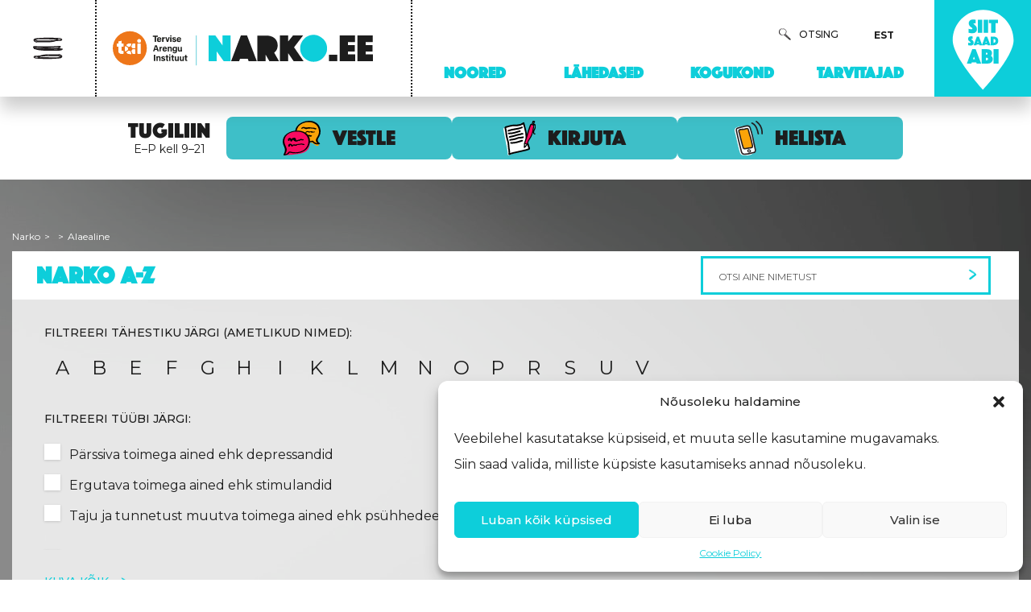

--- FILE ---
content_type: text/html; charset=UTF-8
request_url: https://www.narko.ee/service_age/alaealine/
body_size: 83604
content:
<!DOCTYPE html>
<html lang="et" xmlns:og="http://opengraphprotocol.org/schema/" xmlns:fb="http://www.facebook.com/2008/fbml">
<head>
            <!-- Global site tag (gtag.js) - Google Analytics -->
        <script type="text/plain" data-service="google-analytics" data-category="statistics" async
                data-cmplz-src="https://www.googletagmanager.com/gtag/js?id=UA-6599363-14"></script>
        <script>
            window.dataLayer = window.dataLayer || [];
            function gtag() {
                dataLayer.push(arguments);
            }
            gtag('js', new Date());
            gtag('config', "UA-6599363-14");
        </script>
    
    <!-- end GTA -->
    <meta charset="UTF-8">
    <meta name="viewport" content="width=device-width, user-scalable=0">

    <link rel="profile" href="http://gmpg.org/xfn/11">
    <link rel="pingback" href="https://www.narko.ee/xmlrpc.php">
    <link rel="icon" href="https://www.narko.ee/wp-content/themes/taevas/assets/img/favicon.png" type="image/x-icon"/>
    <link rel="shortcut icon" href="https://www.narko.ee/wp-content/themes/taevas/assets/img/favicon.png"
          type="image/x-icon"/>
    <link rel="stylesheet" type="text/css"
          href="https://www.narko.ee/wp-content/themes/taevas/assets/menu/css/component.css"/>
    <link rel="stylesheet" href="https://pro.fontawesome.com/releases/v5.5.0/css/all.css"
          integrity="sha384-j8y0ITrvFafF4EkV1mPW0BKm6dp3c+J9Fky22Man50Ofxo2wNe5pT1oZejDH9/Dt" crossorigin="anonymous">
    <script src="https://www.narko.ee/wp-content/themes/taevas/assets/menu/js/modernizr.custom.js"></script>
    <script id="ze-snippet" src="https://static.zdassets.com/ekr/snippet.js?key=e5e654f5-ea22-4c1e-87ba-635d568e6025"></script>

    <!--[if IE]>
    <script type="text/javascript">var console = {
        log: function () {
        }
    };</script><![endif]-->
    <meta name='robots' content='index, follow, max-image-preview:large, max-snippet:-1, max-video-preview:-1' />

	<!-- This site is optimized with the Yoast SEO plugin v19.6 - https://yoast.com/wordpress/plugins/seo/ -->
	<title>Alaealine Archives - Narko</title>
	<link rel="canonical" href="https://www.narko.ee/service_age/alaealine/" />
	<meta property="og:locale" content="et_EE" />
	<meta property="og:type" content="article" />
	<meta property="og:title" content="Alaealine Archives - Narko" />
	<meta property="og:url" content="https://www.narko.ee/service_age/alaealine/" />
	<meta property="og:site_name" content="Narko" />
	<meta property="og:image" content="https://www.narko.ee/wp-content/uploads/2018/12/fb-share.png" />
	<meta property="og:image:width" content="1200" />
	<meta property="og:image:height" content="630" />
	<meta property="og:image:type" content="image/png" />
	<meta name="twitter:card" content="summary_large_image" />
	<script type="application/ld+json" class="yoast-schema-graph">{"@context":"https://schema.org","@graph":[{"@type":"CollectionPage","@id":"https://www.narko.ee/service_age/alaealine/","url":"https://www.narko.ee/service_age/alaealine/","name":"Alaealine Archives - Narko","isPartOf":{"@id":"https://www.narko.ee/#website"},"breadcrumb":{"@id":"https://www.narko.ee/service_age/alaealine/#breadcrumb"},"inLanguage":"et"},{"@type":"BreadcrumbList","@id":"https://www.narko.ee/service_age/alaealine/#breadcrumb","itemListElement":[{"@type":"ListItem","position":1,"name":"Home","item":"https://www.narko.ee/"},{"@type":"ListItem","position":2,"name":"Alaealine"}]},{"@type":"WebSite","@id":"https://www.narko.ee/#website","url":"https://www.narko.ee/","name":"Narko","description":"","potentialAction":[{"@type":"SearchAction","target":{"@type":"EntryPoint","urlTemplate":"https://www.narko.ee/?s={search_term_string}"},"query-input":"required name=search_term_string"}],"inLanguage":"et"}]}</script>
	<!-- / Yoast SEO plugin. -->


<link rel="alternate" type="application/rss+xml" title="Narko &raquo; RSS" href="https://www.narko.ee/feed/" />
<link rel="alternate" type="application/rss+xml" title="Narko &raquo; Kommentaaride RSS" href="https://www.narko.ee/comments/feed/" />
<link rel="alternate" type="application/rss+xml" title="Narko &raquo; Alaealine Vanus uudisevoog" href="https://www.narko.ee/service_age/alaealine/feed/" />
<style id='wp-img-auto-sizes-contain-inline-css' type='text/css'>
img:is([sizes=auto i],[sizes^="auto," i]){contain-intrinsic-size:3000px 1500px}
/*# sourceURL=wp-img-auto-sizes-contain-inline-css */
</style>
<link rel='stylesheet' id='inzman-jquery-ui-css' href='https://www.narko.ee/wp-content/themes/taevas/assets/css/jquery-ui.css?ver=3' type='text/css' media='screen' />
<style id='wp-emoji-styles-inline-css' type='text/css'>

	img.wp-smiley, img.emoji {
		display: inline !important;
		border: none !important;
		box-shadow: none !important;
		height: 1em !important;
		width: 1em !important;
		margin: 0 0.07em !important;
		vertical-align: -0.1em !important;
		background: none !important;
		padding: 0 !important;
	}
/*# sourceURL=wp-emoji-styles-inline-css */
</style>
<link rel='stylesheet' id='wp-block-library-css' href='https://www.narko.ee/wp-includes/css/dist/block-library/style.min.css?ver=6.9' type='text/css' media='all' />
<style id='global-styles-inline-css' type='text/css'>
:root{--wp--preset--aspect-ratio--square: 1;--wp--preset--aspect-ratio--4-3: 4/3;--wp--preset--aspect-ratio--3-4: 3/4;--wp--preset--aspect-ratio--3-2: 3/2;--wp--preset--aspect-ratio--2-3: 2/3;--wp--preset--aspect-ratio--16-9: 16/9;--wp--preset--aspect-ratio--9-16: 9/16;--wp--preset--color--black: #000000;--wp--preset--color--cyan-bluish-gray: #abb8c3;--wp--preset--color--white: #ffffff;--wp--preset--color--pale-pink: #f78da7;--wp--preset--color--vivid-red: #cf2e2e;--wp--preset--color--luminous-vivid-orange: #ff6900;--wp--preset--color--luminous-vivid-amber: #fcb900;--wp--preset--color--light-green-cyan: #7bdcb5;--wp--preset--color--vivid-green-cyan: #00d084;--wp--preset--color--pale-cyan-blue: #8ed1fc;--wp--preset--color--vivid-cyan-blue: #0693e3;--wp--preset--color--vivid-purple: #9b51e0;--wp--preset--gradient--vivid-cyan-blue-to-vivid-purple: linear-gradient(135deg,rgb(6,147,227) 0%,rgb(155,81,224) 100%);--wp--preset--gradient--light-green-cyan-to-vivid-green-cyan: linear-gradient(135deg,rgb(122,220,180) 0%,rgb(0,208,130) 100%);--wp--preset--gradient--luminous-vivid-amber-to-luminous-vivid-orange: linear-gradient(135deg,rgb(252,185,0) 0%,rgb(255,105,0) 100%);--wp--preset--gradient--luminous-vivid-orange-to-vivid-red: linear-gradient(135deg,rgb(255,105,0) 0%,rgb(207,46,46) 100%);--wp--preset--gradient--very-light-gray-to-cyan-bluish-gray: linear-gradient(135deg,rgb(238,238,238) 0%,rgb(169,184,195) 100%);--wp--preset--gradient--cool-to-warm-spectrum: linear-gradient(135deg,rgb(74,234,220) 0%,rgb(151,120,209) 20%,rgb(207,42,186) 40%,rgb(238,44,130) 60%,rgb(251,105,98) 80%,rgb(254,248,76) 100%);--wp--preset--gradient--blush-light-purple: linear-gradient(135deg,rgb(255,206,236) 0%,rgb(152,150,240) 100%);--wp--preset--gradient--blush-bordeaux: linear-gradient(135deg,rgb(254,205,165) 0%,rgb(254,45,45) 50%,rgb(107,0,62) 100%);--wp--preset--gradient--luminous-dusk: linear-gradient(135deg,rgb(255,203,112) 0%,rgb(199,81,192) 50%,rgb(65,88,208) 100%);--wp--preset--gradient--pale-ocean: linear-gradient(135deg,rgb(255,245,203) 0%,rgb(182,227,212) 50%,rgb(51,167,181) 100%);--wp--preset--gradient--electric-grass: linear-gradient(135deg,rgb(202,248,128) 0%,rgb(113,206,126) 100%);--wp--preset--gradient--midnight: linear-gradient(135deg,rgb(2,3,129) 0%,rgb(40,116,252) 100%);--wp--preset--font-size--small: 13px;--wp--preset--font-size--medium: 20px;--wp--preset--font-size--large: 36px;--wp--preset--font-size--x-large: 42px;--wp--preset--spacing--20: 0.44rem;--wp--preset--spacing--30: 0.67rem;--wp--preset--spacing--40: 1rem;--wp--preset--spacing--50: 1.5rem;--wp--preset--spacing--60: 2.25rem;--wp--preset--spacing--70: 3.38rem;--wp--preset--spacing--80: 5.06rem;--wp--preset--shadow--natural: 6px 6px 9px rgba(0, 0, 0, 0.2);--wp--preset--shadow--deep: 12px 12px 50px rgba(0, 0, 0, 0.4);--wp--preset--shadow--sharp: 6px 6px 0px rgba(0, 0, 0, 0.2);--wp--preset--shadow--outlined: 6px 6px 0px -3px rgb(255, 255, 255), 6px 6px rgb(0, 0, 0);--wp--preset--shadow--crisp: 6px 6px 0px rgb(0, 0, 0);}:where(.is-layout-flex){gap: 0.5em;}:where(.is-layout-grid){gap: 0.5em;}body .is-layout-flex{display: flex;}.is-layout-flex{flex-wrap: wrap;align-items: center;}.is-layout-flex > :is(*, div){margin: 0;}body .is-layout-grid{display: grid;}.is-layout-grid > :is(*, div){margin: 0;}:where(.wp-block-columns.is-layout-flex){gap: 2em;}:where(.wp-block-columns.is-layout-grid){gap: 2em;}:where(.wp-block-post-template.is-layout-flex){gap: 1.25em;}:where(.wp-block-post-template.is-layout-grid){gap: 1.25em;}.has-black-color{color: var(--wp--preset--color--black) !important;}.has-cyan-bluish-gray-color{color: var(--wp--preset--color--cyan-bluish-gray) !important;}.has-white-color{color: var(--wp--preset--color--white) !important;}.has-pale-pink-color{color: var(--wp--preset--color--pale-pink) !important;}.has-vivid-red-color{color: var(--wp--preset--color--vivid-red) !important;}.has-luminous-vivid-orange-color{color: var(--wp--preset--color--luminous-vivid-orange) !important;}.has-luminous-vivid-amber-color{color: var(--wp--preset--color--luminous-vivid-amber) !important;}.has-light-green-cyan-color{color: var(--wp--preset--color--light-green-cyan) !important;}.has-vivid-green-cyan-color{color: var(--wp--preset--color--vivid-green-cyan) !important;}.has-pale-cyan-blue-color{color: var(--wp--preset--color--pale-cyan-blue) !important;}.has-vivid-cyan-blue-color{color: var(--wp--preset--color--vivid-cyan-blue) !important;}.has-vivid-purple-color{color: var(--wp--preset--color--vivid-purple) !important;}.has-black-background-color{background-color: var(--wp--preset--color--black) !important;}.has-cyan-bluish-gray-background-color{background-color: var(--wp--preset--color--cyan-bluish-gray) !important;}.has-white-background-color{background-color: var(--wp--preset--color--white) !important;}.has-pale-pink-background-color{background-color: var(--wp--preset--color--pale-pink) !important;}.has-vivid-red-background-color{background-color: var(--wp--preset--color--vivid-red) !important;}.has-luminous-vivid-orange-background-color{background-color: var(--wp--preset--color--luminous-vivid-orange) !important;}.has-luminous-vivid-amber-background-color{background-color: var(--wp--preset--color--luminous-vivid-amber) !important;}.has-light-green-cyan-background-color{background-color: var(--wp--preset--color--light-green-cyan) !important;}.has-vivid-green-cyan-background-color{background-color: var(--wp--preset--color--vivid-green-cyan) !important;}.has-pale-cyan-blue-background-color{background-color: var(--wp--preset--color--pale-cyan-blue) !important;}.has-vivid-cyan-blue-background-color{background-color: var(--wp--preset--color--vivid-cyan-blue) !important;}.has-vivid-purple-background-color{background-color: var(--wp--preset--color--vivid-purple) !important;}.has-black-border-color{border-color: var(--wp--preset--color--black) !important;}.has-cyan-bluish-gray-border-color{border-color: var(--wp--preset--color--cyan-bluish-gray) !important;}.has-white-border-color{border-color: var(--wp--preset--color--white) !important;}.has-pale-pink-border-color{border-color: var(--wp--preset--color--pale-pink) !important;}.has-vivid-red-border-color{border-color: var(--wp--preset--color--vivid-red) !important;}.has-luminous-vivid-orange-border-color{border-color: var(--wp--preset--color--luminous-vivid-orange) !important;}.has-luminous-vivid-amber-border-color{border-color: var(--wp--preset--color--luminous-vivid-amber) !important;}.has-light-green-cyan-border-color{border-color: var(--wp--preset--color--light-green-cyan) !important;}.has-vivid-green-cyan-border-color{border-color: var(--wp--preset--color--vivid-green-cyan) !important;}.has-pale-cyan-blue-border-color{border-color: var(--wp--preset--color--pale-cyan-blue) !important;}.has-vivid-cyan-blue-border-color{border-color: var(--wp--preset--color--vivid-cyan-blue) !important;}.has-vivid-purple-border-color{border-color: var(--wp--preset--color--vivid-purple) !important;}.has-vivid-cyan-blue-to-vivid-purple-gradient-background{background: var(--wp--preset--gradient--vivid-cyan-blue-to-vivid-purple) !important;}.has-light-green-cyan-to-vivid-green-cyan-gradient-background{background: var(--wp--preset--gradient--light-green-cyan-to-vivid-green-cyan) !important;}.has-luminous-vivid-amber-to-luminous-vivid-orange-gradient-background{background: var(--wp--preset--gradient--luminous-vivid-amber-to-luminous-vivid-orange) !important;}.has-luminous-vivid-orange-to-vivid-red-gradient-background{background: var(--wp--preset--gradient--luminous-vivid-orange-to-vivid-red) !important;}.has-very-light-gray-to-cyan-bluish-gray-gradient-background{background: var(--wp--preset--gradient--very-light-gray-to-cyan-bluish-gray) !important;}.has-cool-to-warm-spectrum-gradient-background{background: var(--wp--preset--gradient--cool-to-warm-spectrum) !important;}.has-blush-light-purple-gradient-background{background: var(--wp--preset--gradient--blush-light-purple) !important;}.has-blush-bordeaux-gradient-background{background: var(--wp--preset--gradient--blush-bordeaux) !important;}.has-luminous-dusk-gradient-background{background: var(--wp--preset--gradient--luminous-dusk) !important;}.has-pale-ocean-gradient-background{background: var(--wp--preset--gradient--pale-ocean) !important;}.has-electric-grass-gradient-background{background: var(--wp--preset--gradient--electric-grass) !important;}.has-midnight-gradient-background{background: var(--wp--preset--gradient--midnight) !important;}.has-small-font-size{font-size: var(--wp--preset--font-size--small) !important;}.has-medium-font-size{font-size: var(--wp--preset--font-size--medium) !important;}.has-large-font-size{font-size: var(--wp--preset--font-size--large) !important;}.has-x-large-font-size{font-size: var(--wp--preset--font-size--x-large) !important;}
/*# sourceURL=global-styles-inline-css */
</style>

<style id='classic-theme-styles-inline-css' type='text/css'>
/*! This file is auto-generated */
.wp-block-button__link{color:#fff;background-color:#32373c;border-radius:9999px;box-shadow:none;text-decoration:none;padding:calc(.667em + 2px) calc(1.333em + 2px);font-size:1.125em}.wp-block-file__button{background:#32373c;color:#fff;text-decoration:none}
/*# sourceURL=/wp-includes/css/classic-themes.min.css */
</style>
<link rel='stylesheet' id='animate-css' href='https://www.narko.ee/wp-content/plugins/wp-quiz-pro/assets/frontend/css/animate.css?ver=3.6.0' type='text/css' media='all' />
<link rel='stylesheet' id='wp-quiz-css' href='https://www.narko.ee/wp-content/plugins/wp-quiz-pro/assets/frontend/css/wp-quiz.css?ver=2.0.8' type='text/css' media='all' />
<link rel='stylesheet' id='ppress-frontend-css' href='https://www.narko.ee/wp-content/plugins/wp-user-avatar/assets/css/frontend.min.css?ver=4.14.1' type='text/css' media='all' />
<link rel='stylesheet' id='ppress-flatpickr-css' href='https://www.narko.ee/wp-content/plugins/wp-user-avatar/assets/flatpickr/flatpickr.min.css?ver=4.14.1' type='text/css' media='all' />
<link rel='stylesheet' id='ppress-select2-css' href='https://www.narko.ee/wp-content/plugins/wp-user-avatar/assets/select2/select2.min.css?ver=6.9' type='text/css' media='all' />
<link rel='stylesheet' id='cmplz-general-css' href='https://www.narko.ee/wp-content/plugins/complianz-gdpr/assets/css/cookieblocker.min.css?ver=1767787180' type='text/css' media='all' />
<link rel='stylesheet' id='taevas-style-css' href='https://www.narko.ee/wp-content/themes/taevas/style.css?ver=6.9' type='text/css' media='all' />
<link rel='stylesheet' id='fancybox-css' href='https://www.narko.ee/wp-content/themes/taevas/assets/fancybox/dist/jquery.fancybox.min.css?ver=3' type='text/css' media='screen' />
<link rel='stylesheet' id='additional-css' href='https://www.narko.ee/wp-content/themes/taevas/assets/css/additional.css?ver=1767787182' type='text/css' media='screen' />
<link rel='stylesheet' id='communication-css' href='https://www.narko.ee/wp-content/themes/taevas/inc/modules/communication/communication.css?ver=1767787182' type='text/css' media='all' />
<script type="text/javascript" src="https://www.narko.ee/wp-content/plugins/enable-jquery-migrate-helper/js/jquery/jquery-1.12.4-wp.js?ver=1.12.4-wp" id="jquery-core-js"></script>
<script type="text/javascript" src="https://www.narko.ee/wp-content/plugins/enable-jquery-migrate-helper/js/jquery-migrate/jquery-migrate-1.4.1-wp.js?ver=1.4.1-wp" id="jquery-migrate-js"></script>
<script type="text/javascript" src="https://www.narko.ee/wp-content/plugins/wp-user-avatar/assets/flatpickr/flatpickr.min.js?ver=4.14.1" id="ppress-flatpickr-js"></script>
<script type="text/javascript" src="https://www.narko.ee/wp-content/plugins/wp-user-avatar/assets/select2/select2.min.js?ver=4.14.1" id="ppress-select2-js"></script>
<script type="text/javascript" src="https://www.narko.ee/wp-content/themes/taevas/assets/js/ammap.js?ver=1" id="ammap-js"></script>
<script type="text/javascript" src="https://www.narko.ee/wp-content/themes/taevas/assets/js/estoniaHigh.js?ver=1" id="map_estonia-js"></script>
<script type="text/javascript" src="https://www.narko.ee/wp-content//uploads/bws-custom-code/bws-custom-code.js?ver=2.4.2" id="bws-custom-style-js"></script>
<link rel="https://api.w.org/" href="https://www.narko.ee/wp-json/" /><link rel="EditURI" type="application/rsd+xml" title="RSD" href="https://www.narko.ee/xmlrpc.php?rsd" />
<meta name="generator" content="WordPress 6.9" />
<meta name="generator" content="WPML ver:4.6.8 stt:15,46;" />
			<style>.cmplz-hidden {
					display: none !important;
				}</style><style type="text/css">.recentcomments a{display:inline !important;padding:0 !important;margin:0 !important;}</style>		<style type="text/css" id="wp-custom-css">
			/*test fix*/
.wq_singleAnswerCtr .wq_answerTxtCtr:before, .wq_singleAnswerCtr.chosen .wq_answerTxtCtr:after {
	display: none;
}

/* after live fixes */
/*
 * single advice */
.advice--page h2 {
	margin-top: 0;
}
/* drug page */
.drugs--sidebar .sidebar--inner .gallery-wrapper {
	margin-top: -20px;
}
/*header */
.searchbox {
	padding: 30px 0;
}
.searchbox .closesearch {
	top: 45px;
}
/* lisakast button (avaleht)*/
.box--linkbtn {
    margin: -8px 5px 5px 5px;
    display: block;
    height: 40px;
    width: 40px;
    background-color: #1D1D1D;
    text-align: center;
    color: #FFFFFF;
    font-size: 20px;
    line-height: 40px;
/*     text-indent: -9999px; */
    position: relative;
}
.box--linkbtn:before {
font-family:"Font Awesome 5 Pro";
	content: "\f14c";
	font-weight: 300;
	color: #fff;
	font-size: 30px;
	text-align: center;
    display: block;
    height: 40px;
    width: 40px;
}
.box--linkbtn span {
	background-color: #0DCEDA;
}

.wq_quizCtr .wq_quizProgressBar > span, .wq_retakeQuizBtn, .wq-force-login button, .wq_singleQuestionWrapper .wq_continue button, .wq_triviaQuizTimerInfoCtr button, .wq-pay-locker button, .wq_quizEmailCtr form button {
	background-color: #0DCEDA;
}

/*ie fix*/
.box--wrapper .multi--box .boxx--item .boxx--inner {display: block;}

h1, .header-1,
.box--wrapper h2,
.arrowanimated,
.btn--animate.btn-help, 
.btn--animate.btn-send,
.site--header .header--navi .menu--nav ul li > a,
.white--text h2{
  font-family: 'Phosphate','Work Sans', sans-serif;
	font-weight: 800;
	text-transform: uppercase;
}

/* eemalda topelt tekst üldteadmiste testi lõpus */
.wq-quiz-4909 .wq_resultTitle:lang(ru):before,
.wq-quiz-2318 .wq_resultTitle:lang(et):before {
    display: none;
}
/* banner update */
@media (max-width: 767px) {
	.home--slider .HSlider--item {
		min-height: 200px;
		max-height: 200px;
	}
}

/* Avalehe kastide muudatus kampaania jaoks 2019 nov.*/
#page > div:nth-child(5) > div > div:nth-child(11) {
    width: 33.3333%;
}

#page > div:nth-child(5) > div > div:nth-child(11) .longBox .longBox--inner:first-child {
    display: none;
}

/* new banner navi button edit */

.home--slider .slick-arrow.slick-prev:before {
    background: url(https://www.narko.ee/wp-content/themes/taevas/assets/img/arrow_md_blue_L.svg) no-repeat center left!important;
    background-size: 8px!important;
}
.home--slider .slick-arrow.slick-next:before {
    background: url(https://www.narko.ee/wp-content/themes/taevas/assets/img/arrow_go.svg) no-repeat center right!important;
    background-size: 8px!important;
}
.home--slider .slick-arrow:before {
	display:none;
    opacity: 1;
    color: #0DCEDA !important;
}
.slick-dots {
	 top: 50%!important;
    transform: translateY(-50%);
	bottom: auto!important;
}
.slick-dots li {background: #d2d2d2;}

/* COVID 19 */
.page-template-avaleht #page > div:nth-child(5) > div > div:nth-child(2) .box--wrapper.featured {
    background-color: #DE3963;
}
.page-template-avaleht #page > div:nth-child(5) > div > div:nth-child(2) .box--wrapper.featured header {
    background-color: #BF264D;
}

@media (max-width: 768px) {
	.height--giver {
		position: relative;
    display: flex;
    height: auto;
    align-items: flex-start;
    justify-content: center;
    flex-direction: column;
	}
	.height--receiver {
		height: auto !important;
		display: flex;
		position: relative;
		width: 100%;
	}
	.search--results .search--item {
		margin-bottom: 15px !important;
		position: relative;
		display: flex;
		height: auto;
		width: 100%;
	}
	.search--results .search--item a {
		position: relative;
		display: flex;
		height: auto;
		width: 100%;
		flex-direction: column;
		flex-wrap: nowrap;
		justify-content: flex-start;
		align-items: flex-start;
	}
	.search--results .minifeatured--container {
		position: absolute;
		opacity: .2;
		height: 100%;
		display: block;
		width: 100%;
	}
	.search--results .drug--img {
		height: 100% !important;
		width: 100%;
		display: block;
	}
	.search--results .drug--excerpt.highlight--here {
		position: relative;
		display: block;
	}
}		</style>
		<link rel='stylesheet' id='wpml-legacy-horizontal-list-0-css' href='https://www.narko.ee/wp-content/plugins/sitepress-multilingual-cms/templates/language-switchers/legacy-list-horizontal/style.min.css?ver=1' type='text/css' media='all' />
</head>

<body data-cmplz=1 class="archive tax-service_age term-alaealine term-37 wp-theme-taevas hfeed">
<div id="headerSearch" class="searchbox">
    <form role="search" method="get" class="search-form" action="https://www.narko.ee/">
				<label>
					<span class="screen-reader-text">Otsi:</span>
					<input type="search" class="search-field" placeholder="Otsi &hellip;" value="" name="s" />
				</label>
				<input type="submit" class="search-submit" value="Otsi" />
			</form>    <div class="closesearch"></div>
</div>
<div class="darklayer"></div>

<div id="page" class="site">
    <header id="wrap" class="site--header">
        <!-- menu start -->
        <div class="burger--menu">

            <div class="darklayermenu hidden-xs hidden-sm"></div>
            <div class="burger--wrapp">

                <div class="close--menu">
                    <div class="close--menu-btn"></div>
                    <a href="https://www.narko.ee/" class="menu-logo--item"></a>
                </div>
                <div class="main--menu">
                    <div class="superMegamenu">
                        <div class="hidden-sm hidden-xs">
                            <div class="menu-primary-container"><ul id="menu-primary" class="menu"><li id="676" ><a href="https://www.narko.ee/mis-on-uimastid-ja-kuidas-neid-liigitatakse/">Mis on uimastid ja kuidas neid liigitatakse?</a></li><li id="670" ><a href="https://www.narko.ee/narkootikumide-moju-kehale/">Narkootikumide mõju organismile</a></li><ul><li id="1007" ><a href="https://www.narko.ee/narkootikumide-moju-kehale/">Narkootikumide mõju organismile</a></li><li id="671" ><a href="https://www.narko.ee/narkootikumide-moju-kehale/kuidas-narkootikumid-mojutavad-aju/">Narkootikumide mõju ajule</a></li><li id="672" ><a href="https://www.narko.ee/narkootikumide-moju-kehale/miks-ja-kuidas-tekib-soltuvus-ning-miks-on-raske-sellest-vabaneda/">Miks ja kuidas tekib sõltuvus ning miks on raske sellest vabaneda?</a></li></ul><li id="1634" ><a href="https://www.narko.ee/ained/">Narko A-Z</a></li><ul><li id="1635" ><a href="https://www.narko.ee/ained/">Narko A-Z</a></li><li id="2278" ><a href="https://www.narko.ee/mis-on-uimastid-ja-kuidas-neid-liigitatakse/narkootiliste-ja-psuhhotroopsete-ainete-andmebaas/">Narkootiliste ja psühhotroopsete ainete andmebaas</a></li><li id="50099" ><a href="https://www.narko.ee/ained/alfa-pvp/">Alfa-PVP</a></li><li id="725" ><a href="https://www.narko.ee/ained/amfetamiin/">Amfetamiin</a></li><li id="726" ><a href="https://www.narko.ee/ained/ayahuasca-caapi-hoasca-vegetal-yage-mihi-dapa/">Ayahuasca</a></li><li id="52477" ><a href="https://www.narko.ee/ained/bensodiasepiinid/">Bensodiasepiinid (rahustid)</a></li><li id="727" ><a href="https://www.narko.ee/ained/efedriin/">Efedriin</a></li><li id="5317" ><a href="https://www.narko.ee/ained/etuulfenidaat/">Etüülfenidaat</a></li><li id="728" ><a href="https://www.narko.ee/ained/fentanuul/">Fentanüül</a></li><li id="5318" ><a href="https://www.narko.ee/ained/pcp/">Fentsüklidiin</a></li><li id="729" ><a href="https://www.narko.ee/ained/ghb/">GHB, GBL</a></li><li id="730" ><a href="https://www.narko.ee/ained/heroiin/">Heroiin</a></li><li id="731" ><a href="https://www.narko.ee/ained/ibogaiin/">Ibogaiin</a></li><li id="49631" ><a href="https://www.narko.ee/ained/isotonitaseen/">Isotonitaseen</a></li><li id="732" ><a href="https://www.narko.ee/ained/kanep_marihuaana_hasis/">Kanep, hašiš</a></li><li id="724" ><a href="https://www.narko.ee/ained/ketamiin/">Ketamiin</a></li><li id="2352" ><a href="https://www.narko.ee/ained/khat/">Khat</a></li><li id="723" ><a href="https://www.narko.ee/ained/kodeiin/">Kodeiin</a></li><li id="722" ><a href="https://www.narko.ee/ained/kokaiin/">Kokaiin</a></li><li id="721" ><a href="https://www.narko.ee/ained/karbseseen/">Kärbseseen</a></li><li id="720" ><a href="https://www.narko.ee/ained/lsd/">LSD</a></li><li id="719" ><a href="https://www.narko.ee/ained/luulusalvei-salvia/">Luulusalvei, salvia</a></li><li id="718" ><a href="https://www.narko.ee/ained/mdma-ehk-ecstasy/">MDMA, ecstasy</a></li><li id="717" ><a href="https://www.narko.ee/ained/meskaliin/">Meskaliin</a></li><li id="716" ><a href="https://www.narko.ee/ained/metaamfetamiin/">Metamfetamiin</a></li><li id="52478" ><a href="https://www.narko.ee/ained/metuulfenidaat/">Metüülfenidaat</a></li><li id="715" ><a href="https://www.narko.ee/ained/morfiin/">Morfiin</a></li><li id="714" ><a href="https://www.narko.ee/ained/muskaatpahkel/">Muskaatpähkel</a></li><li id="52723" ><a href="https://www.narko.ee/ained/nitaseenid/">Nitaseenid</a></li><li id="713" ><a href="https://www.narko.ee/ained/ogaoun/">Ogaõun</a></li><li id="712" ><a href="https://www.narko.ee/ained/oopium/">Oopium</a></li><li id="710" ><a href="https://www.narko.ee/ained/psilotsubiini-ja-psilotsiini-sisaldavad-seened/">Psilotsübiin (maagilised seened)</a></li><li id="2277" ><a href="https://www.narko.ee/ained/uued-psuhhoaktiivsed-ained/">Uued psühhoaktiivsed ained</a></li><li id="vannisoolad" ><a href="https://www.narko.ee/ained/vannisoolad/">“Vannisoolad”</a></li></ul><li id="834" ><a href="https://www.narko.ee/uimastite-tootmine-nende-puhtus/">Narkootikumide tootmisest ja “puhtusest”</a></li><li id="835" ><a href="https://www.narko.ee/olukord-eestis/">Olukord Eestis</a></li><ul><li id="4120" ><a href="https://www.narko.ee/olukord-eestis/">Olukord Eestis</a></li><li id="2351" ><a href="https://www.narko.ee/olukord-eestis/eesti-seadusandlus/">Narkootikumidega seotud seadusandlusest Eestis</a></li></ul><li id="tarvitajate-lood" ><a href="https://www.narko.ee/tarvitajate_lood/">Tarvitajate lood</a></li><li id="muudid" ><a href="https://www.narko.ee/muudid/">Müüdid</a></li><li id="noored-3" ><a href="#">Noored</a></li><ul><li id="783" ><a href="https://www.narko.ee/noored/uimastite-proovimise-pohjused/">Miks uimasteid proovitakse</a></li><li id="737" ><a href="https://www.narko.ee/noored/miks-on-uimastid-ohtlikud/">Miks on uimastid ohtlikud?</a></li><li id="740" ><a href="https://www.narko.ee/noored/noorte-seas-enim-levinud-uimastid/">Enam levinud uimastid noorte seas</a></li><li id="738" ><a href="https://www.narko.ee/noored/nippe-uimastitest-hoidumiseks/">Kuidas uimastite tarvitamisest hoiduda</a></li><li id="739" ><a href="https://www.narko.ee/noored/kuidas-sotsiaalsele-survele-vastu-astuda/">Kuidas sotsiaalsele survele vastu astuda?</a></li><li id="736" ><a href="https://www.narko.ee/noored/mida-teha-kui-sober-tarvitab-uimasteid/">Mida teha, kui sõber tarvitab uimasteid?</a></li><li id="784" ><a href="https://www.narko.ee/abivoimalused-noortele/">Abivõimalused noortele</a></li></ul><li id="tarvitajad-3" ><a href="#">Tarvitajad</a></li><ul><li id="746" ><a href="https://www.narko.ee/tarvitajad/uimastite-tarvitamise-faasid/">Uimastite tarvitamise faasid</a></li><li id="6710" ><a href="https://www.narko.ee/tarvitajad/kas-ma-peaksin-uimastite-tarvitamisest-loobuma/">Kas ma peaksin uimastite tarvitamisest loobuma?</a></li><li id="842" ><a href="https://www.narko.ee/tarvitajad/kuidas-uimastitest-tarvitamisest-vabaneda/">Kuidas uimastite tarvitamisest vabaneda</a></li><ul><li id="1008" ><a href="https://www.narko.ee/tarvitajad/kuidas-uimastitest-tarvitamisest-vabaneda/">Kuidas uimastite tarvitamisest vabaneda</a></li><li id="kuidas-tagasilangusega-toime-tulla" ><a href="https://www.narko.ee/tarvitajad/kuidas-uimastitest-tarvitamisest-vabaneda/kuidas-tagasilangust-ennetada-ja-sellega-toime-tulla/">Kuidas tagasilangusega toime tulla</a></li></ul><li id="756" ><a href="https://www.narko.ee/tarvitajad/kuidas-vahendada-tarvitamisega-kaasnevaid-ohte/">Kuidas vähendada tarvitamisega kaasnevaid ohte?</a></li><ul><li id="1588" ><a href="https://www.narko.ee/tarvitajad/kuidas-vahendada-tarvitamisega-kaasnevaid-ohte/">Kuidas vähendada tarvitamisega kaasnevaid ohte?</a></li><li id="6713" ><a href="https://www.narko.ee/tarvitajad/kuidas-vahendada-tarvitamisega-kaasnevaid-ohte/kuidas-vahendada-kanepitarvitamise-riske/">Kuidas vähendada kanepitarvitamise riske</a></li><li id="6714" ><a href="https://www.narko.ee/tarvitajad/kuidas-vahendada-tarvitamisega-kaasnevaid-ohte/kuidas-vahendada-kanepitarvitamise-riske/kanepi-ohutum-tarvitamine/">Kanepi ohutum tarvitamine</a></li><li id="48796" ><a href="https://www.narko.ee/tarvitajad/kuidas-vahendada-tarvitamisega-kaasnevaid-ohte/kuidas-vahendada-ghb-tarvitamise-riske/">Kuidas vähendada GHB tarvitamise riske</a></li><li id="48797" ><a href="https://www.narko.ee/tarvitajad/kuidas-vahendada-tarvitamisega-kaasnevaid-ohte/kuidas-vahendada-hallutsinogeenide-tarvitamise-riske/">Kuidas vähendada hallutsinogeenide tarvitamise riske</a></li><li id="6712" ><a href="https://www.narko.ee/tarvitajad/kuidas-vahendada-tarvitamisega-kaasnevaid-ohte/kuidas-vahendada-stimulantide-tarvitamise-riske/">Kuidas vähendada stimulantide tarvitamise riske</a></li><li id="762" ><a href="https://www.narko.ee/tarvitajad/kuidas-vahendada-tarvitamisega-kaasnevaid-ohte/ohutum-sustimine/">Ohutum süstimine</a></li><li id="757" ><a href="https://www.narko.ee/tarvitajad/kuidas-vahendada-tarvitamisega-kaasnevaid-ohte/ainete-segatarvitamisega-kaasnevad-riskid/">Ainete segatarvitamisega kaasnevad riskid</a></li><li id="763" ><a href="https://www.narko.ee/tarvitajad/kuidas-vahendada-tarvitamisega-kaasnevaid-ohte/uledoosi-tunnused-ja-kuidas-aidata/">Üledoosi tunnused ja kuidas aidata</a></li></ul><li id="52514" ><a href="https://www.narko.ee/tarvitajad/nouanded-festivalikulastajale/">Nõuanded festivalikülastajatele</a></li></ul><li id="lahedased-3" ><a href="#">Lähedased</a></li><ul><li id="51539" ><a href="https://www.narko.ee/lahedased/lahedane-tarvitab-uimasteid/">Lähedane tarvitab uimasteid</a></li><li id="51541" ><a href="https://www.narko.ee/lahedased/kuidas-aru-saada-et-lahedane-tarvitab-uimasteid/">Kuidas aru saada, et lähedane tarvitab uimasteid?</a></li><li id="51538" ><a href="https://www.narko.ee/lahedased/kuidas-kaituda-kui-sinu-lahedane-tarvitab-uimasteid/">Kuidas käituda, kui sinu lähedane tarvitab uimasteid?</a></li><li id="51537" ><a href="https://www.narko.ee/lahedased/kuidas-mojutab-uimastite-tarvitamine-lahedasi/">Kuidas mõjutab uimastite tarvitamine lähedasi?</a></li><li id="51540" ><a href="https://www.narko.ee/lahedased/kaassoltuvus-mis-see-on/">Kaassõltuvus – mis see on?</a></li></ul><li id="kogukond-5" ><a href="#">Kogukond</a></li><ul><li id="795" ><a href="https://www.narko.ee/kogukond/kust-tulevad-narkomaanid/">Kust tulevad “narkomaanid”?</a></li><li id="2357" ><a href="https://www.narko.ee/kogukond/stigmatiseerimine-ja-selle-moju/">Uimasteid tarvitajate inimeste häbimärgistamine</a></li><li id="800" ><a href="https://www.narko.ee/kogukond/mis-on-kahjude-vahendamine/">Mis on kahjude vähendamine?</a></li><li id="801" ><a href="https://www.narko.ee/kogukond/kas-uimastite-tarvitajad-kujutavad-endast-ohtu/">Kas uimastite tarvitajad kujutavad endast ohtu?</a></li><li id="802" ><a href="https://www.narko.ee/kogukond/narkosuutegude-markamine-ja-neist-teavitamine/">Narkosüütegude märkamine ja neist teavitamine</a></li><li id="803" ><a href="https://www.narko.ee/kogukond/kuidas-tosta-kogukonna-turvalisust/">Kuidas tõsta kogukonna turvalisust?</a></li><li id="5373" ><a href="https://www.narko.ee/kogukond/korduma-kippuvad-kusimused/">Korduma kippuvad küsimused</a></li></ul><li id="hea-samariitlase-akt-abi-kutsumine-voib-paasta-elu" ><a href="https://www.narko.ee/hsa/">Hea samariitlase akt – abi kutsumine võib päästa elu</a></li><li id="809" ><a href="https://www.narko.ee/siit-saad-abi/">Siit saad abi</a></li><ul><li id="52286" ><a href="https://www.narko.ee/siit-saad-abi/tugiliin/">Tugiliin</a></li><li id="51847" ><a href="https://www.narko.ee/siit-saad-abi/abivoimalused-sojapogenikele/">Abivõimalused sõjapõgenikele</a></li><li id="6757" ><a href="https://www.narko.ee/siit-saad-abi/noustamisprogramm-kanepitarvitajatele/">Nõustamisprogramm kanepitarvitajatele (VALIK programm)</a></li><li id="6755" ><a href="https://www.narko.ee/siit-saad-abi/abivoimalused-lastele-ja-noortele/">Abivõimalused lastele ja noortele</a></li><li id="6759" ><a href="https://www.narko.ee/siit-saad-abi/tasuta-sotsiaal-ja-oigusabi/">Tasuta sotsiaal- ja õigusabi ning tervishoiuteenused ravikindlustamata inimestele</a></li><li id="6761" ><a href="https://www.narko.ee/siit-saad-abi/tugiisik-narkootikumide-tarvitajale-sutik-programm/">Tugiisik narkootikume tarvitavale inimesele (SÜTIK programm)</a></li><li id="6760" ><a href="https://www.narko.ee/siit-saad-abi/vaimse-tervise-noustamine/">Vaimse tervise nõustamine</a></li><li id="6758" ><a href="https://www.narko.ee/siit-saad-abi/soltuvusravi-sh-opoiodisoltuvuse-asendusravi/">Sõltuvusravi, sh opioidisõltuvuse asendusravi</a></li><li id="6762" ><a href="https://www.narko.ee/siit-saad-abi/uledoosidest-tingitud-surmade-ennetamine-naloksooni-kasutamine/">Üledoosidest tingitud surmade ennetamine (naloksooni kasutamine)</a></li><li id="6756" ><a href="https://www.narko.ee/siit-saad-abi/kahjude-vahendamise-keskused-ohutumaks-tarvitamiseks/">Kahjude vähendamise keskused ohutumaks tarvitamiseks</a></li><li id="49792" ><a href="https://www.narko.ee/siit-saad-abi/mida-teha-uimastamis-ja-murgistamiskahtluse-korral/">Mida teha uimastamis- ja mürgistamiskahtluse korral</a></li><li id="49729" ><a href="https://www.narko.ee/siit-saad-abi/mida-teha-kui-kahtlustad-et-sind-on-uimastatud-ja-oled-langenud-seksuaalkuriteo-ohvriks/">Mida teha, kui kahtlustad, et sind on uimastatud ja oled langenud seksuaalvägivalla ohvriks</a></li></ul><li id="1649" ><a href="https://www.narko.ee/testid/">Testid</a></li><ul><li id="1652" ><a href="https://www.narko.ee/testid/">Testid</a></li><li id="2535" ><a href="https://www.narko.ee/testid/test-uldteadmiste-test-narkootiliste-ainete-kohta/">KUI PALJU TEAD NARKOOTIKUMIDEST?</a></li><li id="1650" ><a href="https://www.narko.ee/testid/cudit-test-kanepitarvitajale/">CUDIT – test kanepitarvitajale</a></li><li id="2532" ><a href="https://www.narko.ee/testid/dudit-test-narkootikumide-tarvitajale/">KUIDAS NARKOOTIKUMIDE TARVITAMINE SIND MÕJUTAB?</a></li><li id="1651" ><a href="https://www.narko.ee/testid/test-kui-palju-sobrad-mind-mojutavad/">KAS JA KUIDAS SÕBRAD SIND MÕJUTAVAD?</a></li><li id="2531" ><a href="https://www.narko.ee/testid/test-kas-mul-voib-olla-kaassoltuvus/">KAS MUL VÕIB OLLA KAASSÕLTUVUS?</a></li></ul><li id="videod" ><a href="https://www.narko.ee/noored/videod/">Videod</a></li></ul></div>                        </div>
                        <div class="visible-xs visible-sm">
                            <div class="LangAndSearch">
                                <div class="search-keeper">
                                    <div class="searchmob">
                                        otsing                                    </div>
                                </div>

                                <div class="lang_keeper">
                                    
<div class="wpml-ls-statics-shortcode_actions wpml-ls wpml-ls-legacy-list-horizontal">
	<ul><li class="wpml-ls-slot-shortcode_actions wpml-ls-item wpml-ls-item-et wpml-ls-current-language wpml-ls-first-item wpml-ls-last-item wpml-ls-item-legacy-list-horizontal">
				<a href="https://www.narko.ee/service_age/alaealine/" class="wpml-ls-link">
                    <span class="wpml-ls-native">EST</span></a>
			</li></ul>
</div>
                                </div>
                            </div> <!-- /.LangAndSearch -->
                            <div id="dl-menu" class="dl-menuwrapper">
                                <!--<button class="dl-trigger">Open Menu</button>-->
                                <ul id="menu-primary-1" class="dl-menu dl-menuopen"><li id="menu-item-676" class="menu-item menu-item-type-post_type menu-item-object-page menu-item-676"><a href="https://www.narko.ee/mis-on-uimastid-ja-kuidas-neid-liigitatakse/">Mis on uimastid ja kuidas neid liigitatakse?</a></li>
<li id="menu-item-670" class="menu-item menu-item-type-post_type menu-item-object-page menu-item-has-children menu-item-670"><a href="https://www.narko.ee/narkootikumide-moju-kehale/">Narkootikumide mõju organismile</a>
<ul class="dl-submenu">
	<li id="menu-item-1007" class="goto menu-item menu-item-type-post_type menu-item-object-page menu-item-1007"><a href="https://www.narko.ee/narkootikumide-moju-kehale/">Narkootikumide mõju organismile</a></li>
	<li id="menu-item-671" class="menu-item menu-item-type-post_type menu-item-object-page menu-item-671"><a href="https://www.narko.ee/narkootikumide-moju-kehale/kuidas-narkootikumid-mojutavad-aju/">Narkootikumide mõju ajule</a></li>
	<li id="menu-item-672" class="menu-item menu-item-type-post_type menu-item-object-page menu-item-672"><a href="https://www.narko.ee/narkootikumide-moju-kehale/miks-ja-kuidas-tekib-soltuvus-ning-miks-on-raske-sellest-vabaneda/">Miks ja kuidas tekib sõltuvus ning miks on raske sellest vabaneda?</a></li>
</ul>
</li>
<li id="menu-item-1634" class="menu-item menu-item-type-post_type_archive menu-item-object-ained menu-item-has-children menu-item-1634"><a href="https://www.narko.ee/ained/">Narko A-Z</a>
<ul class="dl-submenu">
	<li id="menu-item-1635" class="menu-item menu-item-type-post_type_archive menu-item-object-ained menu-item-1635"><a href="https://www.narko.ee/ained/">Narko A-Z</a></li>
	<li id="menu-item-2278" class="menu-item menu-item-type-post_type menu-item-object-page menu-item-2278"><a href="https://www.narko.ee/mis-on-uimastid-ja-kuidas-neid-liigitatakse/narkootiliste-ja-psuhhotroopsete-ainete-andmebaas/">Narkootiliste ja psühhotroopsete ainete andmebaas</a></li>
	<li id="menu-item-50099" class="menu-item menu-item-type-post_type menu-item-object-ained menu-item-50099"><a href="https://www.narko.ee/ained/alfa-pvp/">Alfa-PVP</a></li>
	<li id="menu-item-725" class="menu-item menu-item-type-post_type menu-item-object-ained menu-item-725"><a href="https://www.narko.ee/ained/amfetamiin/">Amfetamiin</a></li>
	<li id="menu-item-726" class="menu-item menu-item-type-post_type menu-item-object-ained menu-item-726"><a href="https://www.narko.ee/ained/ayahuasca-caapi-hoasca-vegetal-yage-mihi-dapa/">Ayahuasca</a></li>
	<li id="menu-item-52477" class="menu-item menu-item-type-post_type menu-item-object-ained menu-item-52477"><a href="https://www.narko.ee/ained/bensodiasepiinid/">Bensodiasepiinid (rahustid)</a></li>
	<li id="menu-item-727" class="menu-item menu-item-type-post_type menu-item-object-ained menu-item-727"><a href="https://www.narko.ee/ained/efedriin/">Efedriin</a></li>
	<li id="menu-item-5317" class="menu-item menu-item-type-post_type menu-item-object-ained menu-item-5317"><a href="https://www.narko.ee/ained/etuulfenidaat/">Etüülfenidaat</a></li>
	<li id="menu-item-728" class="menu-item menu-item-type-post_type menu-item-object-ained menu-item-728"><a href="https://www.narko.ee/ained/fentanuul/">Fentanüül</a></li>
	<li id="menu-item-5318" class="menu-item menu-item-type-post_type menu-item-object-ained menu-item-5318"><a href="https://www.narko.ee/ained/pcp/">Fentsüklidiin</a></li>
	<li id="menu-item-729" class="menu-item menu-item-type-post_type menu-item-object-ained menu-item-729"><a href="https://www.narko.ee/ained/ghb/">GHB, GBL</a></li>
	<li id="menu-item-730" class="menu-item menu-item-type-post_type menu-item-object-ained menu-item-730"><a href="https://www.narko.ee/ained/heroiin/">Heroiin</a></li>
	<li id="menu-item-731" class="menu-item menu-item-type-post_type menu-item-object-ained menu-item-731"><a href="https://www.narko.ee/ained/ibogaiin/">Ibogaiin</a></li>
	<li id="menu-item-49631" class="menu-item menu-item-type-post_type menu-item-object-ained menu-item-49631"><a href="https://www.narko.ee/ained/isotonitaseen/">Isotonitaseen</a></li>
	<li id="menu-item-732" class="menu-item menu-item-type-post_type menu-item-object-ained menu-item-732"><a href="https://www.narko.ee/ained/kanep_marihuaana_hasis/">Kanep, hašiš</a></li>
	<li id="menu-item-724" class="menu-item menu-item-type-post_type menu-item-object-ained menu-item-724"><a href="https://www.narko.ee/ained/ketamiin/">Ketamiin</a></li>
	<li id="menu-item-2352" class="menu-item menu-item-type-post_type menu-item-object-ained menu-item-2352"><a href="https://www.narko.ee/ained/khat/">Khat</a></li>
	<li id="menu-item-723" class="menu-item menu-item-type-post_type menu-item-object-ained menu-item-723"><a href="https://www.narko.ee/ained/kodeiin/">Kodeiin</a></li>
	<li id="menu-item-722" class="menu-item menu-item-type-post_type menu-item-object-ained menu-item-722"><a href="https://www.narko.ee/ained/kokaiin/">Kokaiin</a></li>
	<li id="menu-item-721" class="menu-item menu-item-type-post_type menu-item-object-ained menu-item-721"><a href="https://www.narko.ee/ained/karbseseen/">Kärbseseen</a></li>
	<li id="menu-item-720" class="menu-item menu-item-type-post_type menu-item-object-ained menu-item-720"><a href="https://www.narko.ee/ained/lsd/">LSD</a></li>
	<li id="menu-item-719" class="menu-item menu-item-type-post_type menu-item-object-ained menu-item-719"><a href="https://www.narko.ee/ained/luulusalvei-salvia/">Luulusalvei, salvia</a></li>
	<li id="menu-item-718" class="menu-item menu-item-type-post_type menu-item-object-ained menu-item-718"><a href="https://www.narko.ee/ained/mdma-ehk-ecstasy/">MDMA, ecstasy</a></li>
	<li id="menu-item-717" class="menu-item menu-item-type-post_type menu-item-object-ained menu-item-717"><a href="https://www.narko.ee/ained/meskaliin/">Meskaliin</a></li>
	<li id="menu-item-716" class="menu-item menu-item-type-post_type menu-item-object-ained menu-item-716"><a href="https://www.narko.ee/ained/metaamfetamiin/">Metamfetamiin</a></li>
	<li id="menu-item-52478" class="menu-item menu-item-type-post_type menu-item-object-ained menu-item-52478"><a href="https://www.narko.ee/ained/metuulfenidaat/">Metüülfenidaat</a></li>
	<li id="menu-item-715" class="menu-item menu-item-type-post_type menu-item-object-ained menu-item-715"><a href="https://www.narko.ee/ained/morfiin/">Morfiin</a></li>
	<li id="menu-item-714" class="menu-item menu-item-type-post_type menu-item-object-ained menu-item-714"><a href="https://www.narko.ee/ained/muskaatpahkel/">Muskaatpähkel</a></li>
	<li id="menu-item-52723" class="menu-item menu-item-type-post_type menu-item-object-ained menu-item-52723"><a href="https://www.narko.ee/ained/nitaseenid/">Nitaseenid</a></li>
	<li id="menu-item-713" class="menu-item menu-item-type-post_type menu-item-object-ained menu-item-713"><a href="https://www.narko.ee/ained/ogaoun/">Ogaõun</a></li>
	<li id="menu-item-712" class="menu-item menu-item-type-post_type menu-item-object-ained menu-item-712"><a href="https://www.narko.ee/ained/oopium/">Oopium</a></li>
	<li id="menu-item-710" class="menu-item menu-item-type-post_type menu-item-object-ained menu-item-710"><a href="https://www.narko.ee/ained/psilotsubiini-ja-psilotsiini-sisaldavad-seened/">Psilotsübiin (maagilised seened)</a></li>
	<li id="menu-item-2277" class="menu-item menu-item-type-post_type menu-item-object-ained menu-item-2277"><a href="https://www.narko.ee/ained/uued-psuhhoaktiivsed-ained/">Uued psühhoaktiivsed ained</a></li>
	<li id="menu-item-50157" class="menu-item menu-item-type-post_type menu-item-object-ained menu-item-50157"><a href="https://www.narko.ee/ained/vannisoolad/">“Vannisoolad”</a></li>
</ul>
</li>
<li id="menu-item-834" class="menu-item menu-item-type-post_type menu-item-object-page menu-item-834"><a href="https://www.narko.ee/uimastite-tootmine-nende-puhtus/">Narkootikumide tootmisest ja “puhtusest”</a></li>
<li id="menu-item-835" class="menu-item menu-item-type-post_type menu-item-object-page menu-item-has-children menu-item-835"><a href="https://www.narko.ee/olukord-eestis/">Olukord Eestis</a>
<ul class="dl-submenu">
	<li id="menu-item-4120" class="menu-item menu-item-type-post_type menu-item-object-page menu-item-4120"><a href="https://www.narko.ee/olukord-eestis/">Olukord Eestis</a></li>
	<li id="menu-item-2351" class="menu-item menu-item-type-post_type menu-item-object-page menu-item-2351"><a href="https://www.narko.ee/olukord-eestis/eesti-seadusandlus/">Narkootikumidega seotud seadusandlusest Eestis</a></li>
</ul>
</li>
<li id="menu-item-2343" class="menu-item menu-item-type-custom menu-item-object-custom menu-item-2343"><a href="https://www.narko.ee/tarvitajate_lood/">Tarvitajate lood</a></li>
<li id="menu-item-841" class="borderbottom menu-item menu-item-type-custom menu-item-object-custom menu-item-841"><a href="https://www.narko.ee/muudid/">Müüdid</a></li>
<li id="menu-item-3616" class="noored menu-item menu-item-type-custom menu-item-object-custom menu-item-has-children menu-item-3616"><a href="#">Noored</a>
<ul class="dl-submenu">
	<li id="menu-item-783" class="menu-item menu-item-type-post_type menu-item-object-page menu-item-783"><a href="https://www.narko.ee/noored/uimastite-proovimise-pohjused/">Miks uimasteid proovitakse</a></li>
	<li id="menu-item-737" class="menu-item menu-item-type-post_type menu-item-object-page menu-item-737"><a href="https://www.narko.ee/noored/miks-on-uimastid-ohtlikud/">Miks on uimastid ohtlikud?</a></li>
	<li id="menu-item-740" class="menu-item menu-item-type-post_type menu-item-object-page menu-item-740"><a href="https://www.narko.ee/noored/noorte-seas-enim-levinud-uimastid/">Enam levinud uimastid noorte seas</a></li>
	<li id="menu-item-738" class="menu-item menu-item-type-post_type menu-item-object-page menu-item-738"><a href="https://www.narko.ee/noored/nippe-uimastitest-hoidumiseks/">Kuidas uimastite tarvitamisest hoiduda</a></li>
	<li id="menu-item-739" class="menu-item menu-item-type-post_type menu-item-object-page menu-item-739"><a href="https://www.narko.ee/noored/kuidas-sotsiaalsele-survele-vastu-astuda/">Kuidas sotsiaalsele survele vastu astuda?</a></li>
	<li id="menu-item-736" class="menu-item menu-item-type-post_type menu-item-object-page menu-item-736"><a href="https://www.narko.ee/noored/mida-teha-kui-sober-tarvitab-uimasteid/">Mida teha, kui sõber tarvitab uimasteid?</a></li>
	<li id="menu-item-784" class="menu-item menu-item-type-post_type menu-item-object-page menu-item-784"><a href="https://www.narko.ee/abivoimalused-noortele/">Abivõimalused noortele</a></li>
</ul>
</li>
<li id="menu-item-3598" class="menu-item menu-item-type-custom menu-item-object-custom menu-item-has-children menu-item-3598"><a href="#">Tarvitajad</a>
<ul class="dl-submenu">
	<li id="menu-item-746" class="menu-item menu-item-type-post_type menu-item-object-page menu-item-746"><a href="https://www.narko.ee/tarvitajad/uimastite-tarvitamise-faasid/">Uimastite tarvitamise faasid</a></li>
	<li id="menu-item-6710" class="menu-item menu-item-type-post_type menu-item-object-page menu-item-6710"><a href="https://www.narko.ee/tarvitajad/kas-ma-peaksin-uimastite-tarvitamisest-loobuma/">Kas ma peaksin uimastite tarvitamisest loobuma?</a></li>
	<li id="menu-item-842" class="menu-item menu-item-type-post_type menu-item-object-page menu-item-has-children menu-item-842"><a href="https://www.narko.ee/tarvitajad/kuidas-uimastitest-tarvitamisest-vabaneda/">Kuidas uimastite tarvitamisest vabaneda</a>
	<ul class="dl-submenu">
		<li id="menu-item-1008" class="goto menu-item menu-item-type-post_type menu-item-object-page menu-item-1008"><a href="https://www.narko.ee/tarvitajad/kuidas-uimastitest-tarvitamisest-vabaneda/">Kuidas uimastite tarvitamisest vabaneda</a></li>
		<li id="menu-item-6711" class="menu-item menu-item-type-post_type menu-item-object-page menu-item-6711"><a href="https://www.narko.ee/tarvitajad/kuidas-uimastitest-tarvitamisest-vabaneda/kuidas-tagasilangust-ennetada-ja-sellega-toime-tulla/">Kuidas tagasilangusega toime tulla</a></li>
	</ul>
</li>
	<li id="menu-item-756" class="menu-item menu-item-type-post_type menu-item-object-page menu-item-has-children menu-item-756"><a href="https://www.narko.ee/tarvitajad/kuidas-vahendada-tarvitamisega-kaasnevaid-ohte/">Kuidas vähendada tarvitamisega kaasnevaid ohte?</a>
	<ul class="dl-submenu">
		<li id="menu-item-1588" class="menu-item menu-item-type-post_type menu-item-object-page menu-item-1588"><a href="https://www.narko.ee/tarvitajad/kuidas-vahendada-tarvitamisega-kaasnevaid-ohte/">Kuidas vähendada tarvitamisega kaasnevaid ohte?</a></li>
		<li id="menu-item-6713" class="menu-item menu-item-type-post_type menu-item-object-page menu-item-6713"><a href="https://www.narko.ee/tarvitajad/kuidas-vahendada-tarvitamisega-kaasnevaid-ohte/kuidas-vahendada-kanepitarvitamise-riske/">Kuidas vähendada kanepitarvitamise riske</a></li>
		<li id="menu-item-6714" class="menu-item menu-item-type-post_type menu-item-object-page menu-item-6714"><a href="https://www.narko.ee/tarvitajad/kuidas-vahendada-tarvitamisega-kaasnevaid-ohte/kuidas-vahendada-kanepitarvitamise-riske/kanepi-ohutum-tarvitamine/">Kanepi ohutum tarvitamine</a></li>
		<li id="menu-item-48796" class="menu-item menu-item-type-post_type menu-item-object-page menu-item-48796"><a href="https://www.narko.ee/tarvitajad/kuidas-vahendada-tarvitamisega-kaasnevaid-ohte/kuidas-vahendada-ghb-tarvitamise-riske/">Kuidas vähendada GHB tarvitamise riske</a></li>
		<li id="menu-item-48797" class="menu-item menu-item-type-post_type menu-item-object-page menu-item-48797"><a href="https://www.narko.ee/tarvitajad/kuidas-vahendada-tarvitamisega-kaasnevaid-ohte/kuidas-vahendada-hallutsinogeenide-tarvitamise-riske/">Kuidas vähendada hallutsinogeenide tarvitamise riske</a></li>
		<li id="menu-item-6712" class="menu-item menu-item-type-post_type menu-item-object-page menu-item-6712"><a href="https://www.narko.ee/tarvitajad/kuidas-vahendada-tarvitamisega-kaasnevaid-ohte/kuidas-vahendada-stimulantide-tarvitamise-riske/">Kuidas vähendada stimulantide tarvitamise riske</a></li>
		<li id="menu-item-762" class="menu-item menu-item-type-post_type menu-item-object-page menu-item-762"><a href="https://www.narko.ee/tarvitajad/kuidas-vahendada-tarvitamisega-kaasnevaid-ohte/ohutum-sustimine/">Ohutum süstimine</a></li>
		<li id="menu-item-757" class="menu-item menu-item-type-post_type menu-item-object-page menu-item-757"><a href="https://www.narko.ee/tarvitajad/kuidas-vahendada-tarvitamisega-kaasnevaid-ohte/ainete-segatarvitamisega-kaasnevad-riskid/">Ainete segatarvitamisega kaasnevad riskid</a></li>
		<li id="menu-item-763" class="menu-item menu-item-type-post_type menu-item-object-page menu-item-763"><a href="https://www.narko.ee/tarvitajad/kuidas-vahendada-tarvitamisega-kaasnevaid-ohte/uledoosi-tunnused-ja-kuidas-aidata/">Üledoosi tunnused ja kuidas aidata</a></li>
	</ul>
</li>
	<li id="menu-item-52514" class="menu-item menu-item-type-post_type menu-item-object-page menu-item-52514"><a href="https://www.narko.ee/tarvitajad/nouanded-festivalikulastajale/">Nõuanded festivalikülastajatele</a></li>
</ul>
</li>
<li id="menu-item-3588" class="menu-item menu-item-type-custom menu-item-object-custom menu-item-has-children menu-item-3588"><a href="#">Lähedased</a>
<ul class="dl-submenu">
	<li id="menu-item-51539" class="menu-item menu-item-type-post_type menu-item-object-page menu-item-51539"><a href="https://www.narko.ee/lahedased/lahedane-tarvitab-uimasteid/">Lähedane tarvitab uimasteid</a></li>
	<li id="menu-item-51541" class="menu-item menu-item-type-post_type menu-item-object-page menu-item-51541"><a href="https://www.narko.ee/lahedased/kuidas-aru-saada-et-lahedane-tarvitab-uimasteid/">Kuidas aru saada, et lähedane tarvitab uimasteid?</a></li>
	<li id="menu-item-51538" class="menu-item menu-item-type-post_type menu-item-object-page menu-item-51538"><a href="https://www.narko.ee/lahedased/kuidas-kaituda-kui-sinu-lahedane-tarvitab-uimasteid/">Kuidas käituda, kui sinu lähedane tarvitab uimasteid?</a></li>
	<li id="menu-item-51537" class="menu-item menu-item-type-post_type menu-item-object-page menu-item-51537"><a href="https://www.narko.ee/lahedased/kuidas-mojutab-uimastite-tarvitamine-lahedasi/">Kuidas mõjutab uimastite tarvitamine lähedasi?</a></li>
	<li id="menu-item-51540" class="menu-item menu-item-type-post_type menu-item-object-page menu-item-51540"><a href="https://www.narko.ee/lahedased/kaassoltuvus-mis-see-on/">Kaassõltuvus – mis see on?</a></li>
</ul>
</li>
<li id="menu-item-3589" class="kogukond menu-item menu-item-type-custom menu-item-object-custom menu-item-has-children menu-item-3589"><a href="#">Kogukond</a>
<ul class="dl-submenu">
	<li id="menu-item-795" class="menu-item menu-item-type-post_type menu-item-object-page menu-item-795"><a href="https://www.narko.ee/kogukond/kust-tulevad-narkomaanid/">Kust tulevad “narkomaanid”?</a></li>
	<li id="menu-item-2357" class="menu-item menu-item-type-post_type menu-item-object-page menu-item-2357"><a href="https://www.narko.ee/kogukond/stigmatiseerimine-ja-selle-moju/">Uimasteid tarvitajate inimeste häbimärgistamine</a></li>
	<li id="menu-item-800" class="menu-item menu-item-type-post_type menu-item-object-page menu-item-800"><a href="https://www.narko.ee/kogukond/mis-on-kahjude-vahendamine/">Mis on kahjude vähendamine?</a></li>
	<li id="menu-item-801" class="menu-item menu-item-type-post_type menu-item-object-page menu-item-801"><a href="https://www.narko.ee/kogukond/kas-uimastite-tarvitajad-kujutavad-endast-ohtu/">Kas uimastite tarvitajad kujutavad endast ohtu?</a></li>
	<li id="menu-item-802" class="menu-item menu-item-type-post_type menu-item-object-page menu-item-802"><a href="https://www.narko.ee/kogukond/narkosuutegude-markamine-ja-neist-teavitamine/">Narkosüütegude märkamine ja neist teavitamine</a></li>
	<li id="menu-item-803" class="menu-item menu-item-type-post_type menu-item-object-page menu-item-803"><a href="https://www.narko.ee/kogukond/kuidas-tosta-kogukonna-turvalisust/">Kuidas tõsta kogukonna turvalisust?</a></li>
	<li id="menu-item-5373" class="menu-item menu-item-type-post_type menu-item-object-page menu-item-5373"><a href="https://www.narko.ee/kogukond/korduma-kippuvad-kusimused/">Korduma kippuvad küsimused</a></li>
</ul>
</li>
<li id="menu-item-53087" class="menu-item menu-item-type-post_type menu-item-object-page menu-item-53087"><a href="https://www.narko.ee/hsa/">Hea samariitlase akt – abi kutsumine võib päästa elu</a></li>
<li id="menu-item-809" class="menu-item menu-item-type-post_type menu-item-object-page menu-item-has-children menu-item-809"><a href="https://www.narko.ee/siit-saad-abi/">Siit saad abi</a>
<ul class="dl-submenu">
	<li id="menu-item-52286" class="menu-item menu-item-type-post_type menu-item-object-page menu-item-52286"><a href="https://www.narko.ee/siit-saad-abi/tugiliin/">Tugiliin</a></li>
	<li id="menu-item-51847" class="menu-item menu-item-type-post_type menu-item-object-page menu-item-51847"><a href="https://www.narko.ee/siit-saad-abi/abivoimalused-sojapogenikele/">Abivõimalused sõjapõgenikele</a></li>
	<li id="menu-item-6757" class="menu-item menu-item-type-post_type menu-item-object-page menu-item-6757"><a href="https://www.narko.ee/siit-saad-abi/noustamisprogramm-kanepitarvitajatele/">Nõustamisprogramm kanepitarvitajatele (VALIK programm)</a></li>
	<li id="menu-item-6755" class="menu-item menu-item-type-post_type menu-item-object-page menu-item-6755"><a href="https://www.narko.ee/siit-saad-abi/abivoimalused-lastele-ja-noortele/">Abivõimalused lastele ja noortele</a></li>
	<li id="menu-item-6759" class="menu-item menu-item-type-post_type menu-item-object-page menu-item-6759"><a href="https://www.narko.ee/siit-saad-abi/tasuta-sotsiaal-ja-oigusabi/">Tasuta sotsiaal- ja õigusabi ning tervishoiuteenused ravikindlustamata inimestele</a></li>
	<li id="menu-item-6761" class="menu-item menu-item-type-post_type menu-item-object-page menu-item-6761"><a href="https://www.narko.ee/siit-saad-abi/tugiisik-narkootikumide-tarvitajale-sutik-programm/">Tugiisik narkootikume tarvitavale inimesele (SÜTIK programm)</a></li>
	<li id="menu-item-6760" class="menu-item menu-item-type-post_type menu-item-object-page menu-item-6760"><a href="https://www.narko.ee/siit-saad-abi/vaimse-tervise-noustamine/">Vaimse tervise nõustamine</a></li>
	<li id="menu-item-6758" class="menu-item menu-item-type-post_type menu-item-object-page menu-item-6758"><a href="https://www.narko.ee/siit-saad-abi/soltuvusravi-sh-opoiodisoltuvuse-asendusravi/">Sõltuvusravi, sh opioidisõltuvuse asendusravi</a></li>
	<li id="menu-item-6762" class="menu-item menu-item-type-post_type menu-item-object-page menu-item-6762"><a href="https://www.narko.ee/siit-saad-abi/uledoosidest-tingitud-surmade-ennetamine-naloksooni-kasutamine/">Üledoosidest tingitud surmade ennetamine (naloksooni kasutamine)</a></li>
	<li id="menu-item-6756" class="menu-item menu-item-type-post_type menu-item-object-page menu-item-6756"><a href="https://www.narko.ee/siit-saad-abi/kahjude-vahendamise-keskused-ohutumaks-tarvitamiseks/">Kahjude vähendamise keskused ohutumaks tarvitamiseks</a></li>
	<li id="menu-item-49792" class="menu-item menu-item-type-post_type menu-item-object-page menu-item-49792"><a href="https://www.narko.ee/siit-saad-abi/mida-teha-uimastamis-ja-murgistamiskahtluse-korral/">Mida teha uimastamis- ja mürgistamiskahtluse korral</a></li>
	<li id="menu-item-49729" class="menu-item menu-item-type-post_type menu-item-object-page menu-item-49729"><a href="https://www.narko.ee/siit-saad-abi/mida-teha-kui-kahtlustad-et-sind-on-uimastatud-ja-oled-langenud-seksuaalkuriteo-ohvriks/">Mida teha, kui kahtlustad, et sind on uimastatud ja oled langenud seksuaalvägivalla ohvriks</a></li>
</ul>
</li>
<li id="menu-item-1649" class="menu-item menu-item-type-post_type menu-item-object-page menu-item-has-children menu-item-1649"><a href="https://www.narko.ee/testid/">Testid</a>
<ul class="dl-submenu">
	<li id="menu-item-1652" class="menu-item menu-item-type-post_type menu-item-object-page menu-item-1652"><a href="https://www.narko.ee/testid/">Testid</a></li>
	<li id="menu-item-2535" class="menu-item menu-item-type-post_type menu-item-object-page menu-item-2535"><a href="https://www.narko.ee/testid/test-uldteadmiste-test-narkootiliste-ainete-kohta/">KUI PALJU TEAD NARKOOTIKUMIDEST?</a></li>
	<li id="menu-item-1650" class="menu-item menu-item-type-post_type menu-item-object-page menu-item-1650"><a href="https://www.narko.ee/testid/cudit-test-kanepitarvitajale/">CUDIT – test kanepitarvitajale</a></li>
	<li id="menu-item-2532" class="menu-item menu-item-type-post_type menu-item-object-page menu-item-2532"><a href="https://www.narko.ee/testid/dudit-test-narkootikumide-tarvitajale/">KUIDAS NARKOOTIKUMIDE TARVITAMINE SIND MÕJUTAB?</a></li>
	<li id="menu-item-1651" class="menu-item menu-item-type-post_type menu-item-object-page menu-item-1651"><a href="https://www.narko.ee/testid/test-kui-palju-sobrad-mind-mojutavad/">KAS JA KUIDAS SÕBRAD SIND MÕJUTAVAD?</a></li>
	<li id="menu-item-2531" class="menu-item menu-item-type-post_type menu-item-object-page menu-item-2531"><a href="https://www.narko.ee/testid/test-kas-mul-voib-olla-kaassoltuvus/">KAS MUL VÕIB OLLA KAASSÕLTUVUS?</a></li>
</ul>
</li>
<li id="menu-item-3587" class="menu-item menu-item-type-post_type menu-item-object-page menu-item-3587"><a href="https://www.narko.ee/noored/videod/">Videod</a></li>
</ul>                            </div><!-- /dl-menuwrapper -->
                        </div>
                    </div>
                </div>
            </div>

        </div>
        <!-- menu end -->

        <div class="container-fluid  specialfluid">
            <div class="navi--burger pull-left"></div>
            <div class="page--logo pull-left">
                <a href="https://tai.ee" target="_blank" class="logo--tai-image-item"><img src="https://www.narko.ee/wp-content/themes/taevas/assets/img/tai_logo_header.svg"></img></a>
                <a href="https://www.narko.ee/" class="logo--item"><img src="https://www.narko.ee/wp-content/themes/taevas/assets/img/logo_narko.svg"></img></a>
            </div>
            <div class="header--navi pull-left hidden-sm hidden-xs">
                <div class="search--nav">
                    <div class="search--keeper pull-right">
                        <div class="searchNow">otsing</div>
                        <div class="lang_keeper">
                            
<div class="wpml-ls-statics-shortcode_actions wpml-ls wpml-ls-legacy-list-horizontal">
	<ul><li class="wpml-ls-slot-shortcode_actions wpml-ls-item wpml-ls-item-et wpml-ls-current-language wpml-ls-first-item wpml-ls-last-item wpml-ls-item-legacy-list-horizontal">
				<a href="https://www.narko.ee/service_age/alaealine/" class="wpml-ls-link">
                    <span class="wpml-ls-native">EST</span></a>
			</li></ul>
</div>
                        </div>
                    </div>
                </div> <!-- /.search-nav -->

                <div class="menu--nav hidden-sm hidden-xs"><ul id="menu-header-menu" class="menu"><li id="menu-item-2549" class="menu-item menu-item-type-custom menu-item-object-custom menu-item-has-children menu-item-2549"><a href="#">Noored</a>
<ul class="sub-menu">
	<li id="menu-item-1465" class="menu-item menu-item-type-post_type menu-item-object-page menu-item-1465"><a href="https://www.narko.ee/noored/uimastite-proovimise-pohjused/">Miks uimasteid proovitakse</a></li>
	<li id="menu-item-1466" class="menu-item menu-item-type-post_type menu-item-object-page menu-item-1466"><a href="https://www.narko.ee/noored/kuidas-sotsiaalsele-survele-vastu-astuda/">Kuidas sotsiaalsele survele vastu astuda?</a></li>
	<li id="menu-item-1467" class="menu-item menu-item-type-post_type menu-item-object-page menu-item-1467"><a href="https://www.narko.ee/noored/miks-on-uimastid-ohtlikud/">Miks on uimastid ohtlikud?</a></li>
	<li id="menu-item-1468" class="menu-item menu-item-type-post_type menu-item-object-page menu-item-1468"><a href="https://www.narko.ee/noored/noorte-seas-enim-levinud-uimastid/">Enam levinud uimastid noorte seas</a></li>
	<li id="menu-item-1469" class="menu-item menu-item-type-post_type menu-item-object-page menu-item-1469"><a href="https://www.narko.ee/noored/nippe-uimastitest-hoidumiseks/">Kuidas uimastite tarvitamisest hoiduda</a></li>
	<li id="menu-item-1470" class="menu-item menu-item-type-post_type menu-item-object-page menu-item-1470"><a href="https://www.narko.ee/noored/mida-teha-kui-sober-tarvitab-uimasteid/">Mida teha, kui sõber tarvitab uimasteid?</a></li>
	<li id="menu-item-1471" class="menu-item menu-item-type-post_type menu-item-object-page menu-item-1471"><a href="https://www.narko.ee/abivoimalused-noortele/">Abivõimalused noortele</a></li>
</ul>
</li>
<li id="menu-item-2550" class="menu-item menu-item-type-custom menu-item-object-custom menu-item-has-children menu-item-2550"><a href="#">Lähedased</a>
<ul class="sub-menu">
	<li id="menu-item-51532" class="menu-item menu-item-type-post_type menu-item-object-page menu-item-51532"><a href="https://www.narko.ee/lahedased/lahedane-tarvitab-uimasteid/">Lähedane tarvitab uimasteid</a></li>
	<li id="menu-item-51536" class="menu-item menu-item-type-post_type menu-item-object-page menu-item-51536"><a href="https://www.narko.ee/lahedased/kuidas-aru-saada-et-lahedane-tarvitab-uimasteid/">Kuidas aru saada, et lähedane tarvitab uimasteid?</a></li>
	<li id="menu-item-51534" class="menu-item menu-item-type-post_type menu-item-object-page menu-item-51534"><a href="https://www.narko.ee/lahedased/kuidas-kaituda-kui-sinu-lahedane-tarvitab-uimasteid/">Kuidas käituda, kui sinu lähedane tarvitab uimasteid?</a></li>
	<li id="menu-item-51533" class="menu-item menu-item-type-post_type menu-item-object-page menu-item-51533"><a href="https://www.narko.ee/lahedased/kuidas-mojutab-uimastite-tarvitamine-lahedasi/">Kuidas mõjutab uimastite tarvitamine lähedasi?</a></li>
	<li id="menu-item-51535" class="menu-item menu-item-type-post_type menu-item-object-page menu-item-51535"><a href="https://www.narko.ee/lahedased/kaassoltuvus-mis-see-on/">Kaassõltuvus – mis see on?</a></li>
</ul>
</li>
<li id="menu-item-2551" class="menu-item menu-item-type-custom menu-item-object-custom menu-item-has-children menu-item-2551"><a href="#">Kogukond</a>
<ul class="sub-menu">
	<li id="menu-item-1519" class="menu-item menu-item-type-post_type menu-item-object-page menu-item-1519"><a href="https://www.narko.ee/kogukond/kust-tulevad-narkomaanid/">Kust tulevad „narkomaanid”?</a></li>
	<li id="menu-item-1520" class="menu-item menu-item-type-post_type menu-item-object-page menu-item-1520"><a href="https://www.narko.ee/kogukond/stigmatiseerimine-ja-selle-moju/">Uimasteid tarvitajate inimeste häbimärgistamine</a></li>
	<li id="menu-item-5400" class="menu-item menu-item-type-post_type menu-item-object-page menu-item-5400"><a href="https://www.narko.ee/kogukond/mis-on-kahjude-vahendamine/">Mis on kahjude vähendamine?</a></li>
	<li id="menu-item-1523" class="menu-item menu-item-type-post_type menu-item-object-page menu-item-1523"><a href="https://www.narko.ee/kogukond/kas-uimastite-tarvitajad-kujutavad-endast-ohtu/">Kas uimastite tarvitajad kujutavad endast ohtu?</a></li>
	<li id="menu-item-1524" class="menu-item menu-item-type-post_type menu-item-object-page menu-item-1524"><a href="https://www.narko.ee/kogukond/narkosuutegude-markamine-ja-neist-teavitamine/">Narkosüütegude märkamine ja neist teavitamine</a></li>
	<li id="menu-item-1525" class="menu-item menu-item-type-post_type menu-item-object-page menu-item-1525"><a href="https://www.narko.ee/kogukond/kuidas-tosta-kogukonna-turvalisust/">Kuidas tõsta kogukonna turvalisust?</a></li>
	<li id="menu-item-5372" class="menu-item menu-item-type-post_type menu-item-object-page menu-item-5372"><a href="https://www.narko.ee/kogukond/korduma-kippuvad-kusimused/">Korduma kippuvad küsimused</a></li>
</ul>
</li>
<li id="menu-item-2552" class="menu-item menu-item-type-custom menu-item-object-custom menu-item-has-children menu-item-2552"><a href="#">Tarvitajad</a>
<ul class="sub-menu">
	<li id="menu-item-1499" class="menu-item menu-item-type-post_type menu-item-object-page menu-item-1499"><a href="https://www.narko.ee/tarvitajad/uimastite-tarvitamise-faasid/">Uimastite tarvitamise faasid</a></li>
	<li id="menu-item-6708" class="menu-item menu-item-type-post_type menu-item-object-page menu-item-6708"><a href="https://www.narko.ee/tarvitajad/kas-ma-peaksin-uimastite-tarvitamisest-loobuma/">Kas ma peaksin uimastite tarvitamisest loobuma?</a></li>
	<li id="menu-item-1514" class="menu-item menu-item-type-post_type menu-item-object-page menu-item-1514"><a href="https://www.narko.ee/tarvitajad/kuidas-uimastitest-tarvitamisest-vabaneda/">Kuidas uimastite tarvitamisest vabaneda</a></li>
	<li id="menu-item-6709" class="menu-item menu-item-type-post_type menu-item-object-page menu-item-6709"><a href="https://www.narko.ee/tarvitajad/kuidas-vahendada-tarvitamisega-kaasnevaid-ohte/">Kuidas vähendada tarvitamisega kaasnevaid ohte?</a></li>
	<li id="menu-item-48699" class="menu-item menu-item-type-post_type menu-item-object-page menu-item-48699"><a href="https://www.narko.ee/tarvitajad/nouanded-festivalikulastajale/">Nõuanded festivalikülastajatele</a></li>
</ul>
</li>
</ul></div>            </div> <!-- /.header-navi -->
            <div class="get--help pull-right" style="padding:0;">
                <a href="https://www.narko.ee/siit-saad-abi/" class="abi--item"
                   style="display: none;">
                    <span style="display: none;">Siit saad abi</span>
                </a>

                <!-- build:scripto --><script>var window="undefined"==typeof window?{}:window;!function(t,e){"function"==typeof define&&define.amd?define(e):"object"==typeof module&&module.exports?module.exports=e():t.bodymovin=e()}(window,function(){function ProjectInterface(){return{}}function roundValues(t){bm_rnd=t?Math.round:function(t){return t}}function roundTo2Decimals(t){return Math.round(1e4*t)/1e4}function roundTo3Decimals(t){return Math.round(100*t)/100}function styleDiv(t){t.style.position="absolute",t.style.top=0,t.style.left=0,t.style.display="block",t.style.transformOrigin=t.style.webkitTransformOrigin="0 0",t.style.backfaceVisibility=t.style.webkitBackfaceVisibility="visible",t.style.transformStyle=t.style.webkitTransformStyle=t.style.mozTransformStyle="preserve-3d"}function styleUnselectableDiv(t){t.style.userSelect="none",t.style.MozUserSelect="none",t.style.webkitUserSelect="none",t.style.oUserSelect="none"}function BMEnterFrameEvent(t,e,r,s){this.type=t,this.currentTime=e,this.totalTime=r,this.direction=0>s?-1:1}function BMCompleteEvent(t,e){this.type=t,this.direction=0>e?-1:1}function BMCompleteLoopEvent(t,e,r,s){this.type=t,this.currentLoop=e,this.totalLoops=r,this.direction=0>s?-1:1}function BMSegmentStartEvent(t,e,r){this.type=t,this.firstFrame=e,this.totalFrames=r}function BMDestroyEvent(t,e){this.type=t,this.target=e}function _addEventListener(t,e){return this._cbs[t]||(this._cbs[t]=[]),this._cbs[t].push(e),function(){this.removeEventListener(t,e)}.bind(this)}function _removeEventListener(t,e){if(e){if(this._cbs[t]){for(var r=0,s=this._cbs[t].length;s>r;)this._cbs[t][r]===e&&(this._cbs[t].splice(r,1),r-=1,s-=1),r+=1;this._cbs[t].length||(this._cbs[t]=null)}}else this._cbs[t]=null}function _triggerEvent(t,e){if(this._cbs[t])for(var r=this._cbs[t].length,s=0;r>s;s++)this._cbs[t][s](e)}function randomString(t,e){void 0===e&&(e="abcdefghijklmnopqrstuvwxyzABCDEFGHIJKLMNOPQRSTUVWXYZ1234567890");var r,s="";for(r=t;r>0;--r)s+=e[Math.round(Math.random()*(e.length-1))];return s}function HSVtoRGB(t,e,r){var s,i,a,n,o,h,l,p;switch(1===arguments.length&&(e=t.s,r=t.v,t=t.h),n=Math.floor(6*t),o=6*t-n,h=r*(1-e),l=r*(1-o*e),p=r*(1-(1-o)*e),n%6){case 0:s=r,i=p,a=h;break;case 1:s=l,i=r,a=h;break;case 2:s=h,i=r,a=p;break;case 3:s=h,i=l,a=r;break;case 4:s=p,i=h,a=r;break;case 5:s=r,i=h,a=l}return[s,i,a]}function RGBtoHSV(t,e,r){1===arguments.length&&(e=t.g,r=t.b,t=t.r);var s,i=Math.max(t,e,r),a=Math.min(t,e,r),n=i-a,o=0===i?0:n/i,h=i/255;switch(i){case a:s=0;break;case t:s=e-r+n*(r>e?6:0),s/=6*n;break;case e:s=r-t+2*n,s/=6*n;break;case r:s=t-e+4*n,s/=6*n}return[s,o,h]}function addSaturationToRGB(t,e){var r=RGBtoHSV(255*t[0],255*t[1],255*t[2]);return r[1]+=e,r[1]>1?r[1]=1:r[1]<=0&&(r[1]=0),HSVtoRGB(r[0],r[1],r[2])}function addBrightnessToRGB(t,e){var r=RGBtoHSV(255*t[0],255*t[1],255*t[2]);return r[2]+=e,r[2]>1?r[2]=1:r[2]<0&&(r[2]=0),HSVtoRGB(r[0],r[1],r[2])}function addHueToRGB(t,e){var r=RGBtoHSV(255*t[0],255*t[1],255*t[2]);return r[0]+=e/360,r[0]>1?r[0]-=1:r[0]<0&&(r[0]+=1),HSVtoRGB(r[0],r[1],r[2])}function componentToHex(t){var e=t.toString(16);return 1==e.length?"0"+e:e}function fillToRgba(t,e){if(!cachedColors[t]){var r=/^#?([a-f\d]{2})([a-f\d]{2})([a-f\d]{2})$/i.exec(t);cachedColors[t]=parseInt(r[1],16)+","+parseInt(r[2],16)+","+parseInt(r[3],16)}return"rgba("+cachedColors[t]+","+e+")"}function RenderedFrame(t,e){this.tr=t,this.o=e}function iterateDynamicProperties(t){var e,r=this.dynamicProperties;for(e=0;r>e;e+=1)this.dynamicProperties[e].getValue(t)}function reversePath(t){var e,r,s=[],i=[],a=[],n={},o=0;t.c&&(s[0]=t.o[0],i[0]=t.i[0],a[0]=t.v[0],o=1),r=t.i.length;var h=r-1;for(e=o;r>e;e+=1)s.push(t.o[h]),i.push(t.i[h]),a.push(t.v[h]),h-=1;return n.i=s,n.o=i,n.v=a,n}function Matrix(){}function matrixManagerFunction(){var t=new Matrix,e=function(e,r,s,i,a){return t.reset().translate(i,a).rotate(e).scale(r,s).toCSS()},r=function(t){return e(t.tr.r[2],t.tr.s[0],t.tr.s[1],t.tr.p[0],t.tr.p[1])};return{getMatrix:r}}function createElement(t,e,r){if(!e){var s=Object.create(t.prototype,r),i={};return s&&"[object Function]"===i.toString.call(s.init)&&s.init(),s}e.prototype=Object.create(t.prototype),e.prototype.constructor=e,e.prototype._parent=t.prototype}function extendPrototype(t,e){for(var r in t.prototype)t.prototype.hasOwnProperty(r)&&(e.prototype[r]=t.prototype[r])}function bezFunction(){function t(t,e,r,s,i,a){var n=t*s+e*i+r*a-i*s-a*t-r*e;return n>-1e-4&&1e-4>n}function e(e,r,s,i,a,n,o,h,l){if(0===s&&0===n&&0===l)return t(e,r,i,a,o,h);var p,m=Math.sqrt(Math.pow(i-e,2)+Math.pow(a-r,2)+Math.pow(n-s,2)),f=Math.sqrt(Math.pow(o-e,2)+Math.pow(h-r,2)+Math.pow(l-s,2)),c=Math.sqrt(Math.pow(o-i,2)+Math.pow(h-a,2)+Math.pow(l-n,2));return p=m>f?m>c?m-f-c:c-f-m:c>f?c-f-m:f-m-c,p>-1e-4&&1e-4>p}function r(t){var e,r=t.c,s=t.v,i=t.o,a=t.i,n=t._length,o=[],h=0;for(e=0;n-1>e;e+=1)o[e]=l(s[e],s[e+1],i[e],a[e+1]),h+=o[e].addedLength;return r&&(o[e]=l(s[e],s[0],i[e],a[0]),h+=o[e].addedLength),{lengths:o,totalLength:h}}function s(t){this.segmentLength=0,this.points=new Array(t)}function i(t,e){this.partialLength=t,this.point=e}function a(t,e){var r=e.segments,s=r.length,i=bm_floor((s-1)*t),a=t*e.addedLength,n=0;if(a==r[i].l)return r[i].p;for(var o=r[i].l>a?-1:1,h=!0;h;)r[i].l<=a&&r[i+1].l>a?(n=(a-r[i].l)/(r[i+1].l-r[i].l),h=!1):i+=o,(0>i||i>=s-1)&&(h=!1);return r[i].p+(r[i+1].p-r[i].p)*n}function n(){this.pt1=new Array(2),this.pt2=new Array(2),this.pt3=new Array(2),this.pt4=new Array(2)}function o(t,e,r,s,i,n){var o=a(i,n),h=1-o,l=Math.round(1e3*(h*h*h*t[0]+(o*h*h+h*o*h+h*h*o)*r[0]+(o*o*h+h*o*o+o*h*o)*s[0]+o*o*o*e[0]))/1e3,p=Math.round(1e3*(h*h*h*t[1]+(o*h*h+h*o*h+h*h*o)*r[1]+(o*o*h+h*o*o+o*h*o)*s[1]+o*o*o*e[1]))/1e3;return[l,p]}function h(t,e,r,s,i,o,h){var l=new n;i=0>i?0:i>1?1:i;var p=a(i,h);o=o>1?1:o;var m,f=a(o,h),c=t.length,d=1-p,u=1-f;for(m=0;c>m;m+=1)l.pt1[m]=Math.round(1e3*(d*d*d*t[m]+(p*d*d+d*p*d+d*d*p)*r[m]+(p*p*d+d*p*p+p*d*p)*s[m]+p*p*p*e[m]))/1e3,l.pt3[m]=Math.round(1e3*(d*d*u*t[m]+(p*d*u+d*p*u+d*d*f)*r[m]+(p*p*u+d*p*f+p*d*f)*s[m]+p*p*f*e[m]))/1e3,l.pt4[m]=Math.round(1e3*(d*u*u*t[m]+(p*u*u+d*f*u+d*u*f)*r[m]+(p*f*u+d*f*f+p*u*f)*s[m]+p*f*f*e[m]))/1e3,l.pt2[m]=Math.round(1e3*(u*u*u*t[m]+(f*u*u+u*f*u+u*u*f)*r[m]+(f*f*u+u*f*f+f*u*f)*s[m]+f*f*f*e[m]))/1e3;return l}var l=(Math,function(){function t(t,e){this.l=t,this.p=e}return function(e,r,s,i){var a,n,o,h,l,p,m=defaultCurveSegments,f=0,c=[],d=[],u={addedLength:0,segments:[]};for(o=s.length,a=0;m>a;a+=1){for(l=a/(m-1),p=0,n=0;o>n;n+=1)h=bm_pow(1-l,3)*e[n]+3*bm_pow(1-l,2)*l*s[n]+3*(1-l)*bm_pow(l,2)*i[n]+bm_pow(l,3)*r[n],c[n]=h,null!==d[n]&&(p+=bm_pow(c[n]-d[n],2)),d[n]=c[n];p&&(p=bm_sqrt(p),f+=p),u.segments.push(new t(f,l))}return u.addedLength=f,u}}()),p=function(){var e={};return function(r){var a=r.s,n=r.e,o=r.to,h=r.ti,l=(a.join("_")+"_"+n.join("_")+"_"+o.join("_")+"_"+h.join("_")).replace(/\./g,"p");if(e[l])return void(r.bezierData=e[l]);var p,m,f,c,d,u,y,g=defaultCurveSegments,v=0,b=null;2===a.length&&(a[0]!=n[0]||a[1]!=n[1])&&t(a[0],a[1],n[0],n[1],a[0]+o[0],a[1]+o[1])&&t(a[0],a[1],n[0],n[1],n[0]+h[0],n[1]+h[1])&&(g=2);var E=new s(g);for(f=o.length,p=0;g>p;p+=1){for(y=new Array(f),d=p/(g-1),u=0,m=0;f>m;m+=1)c=bm_pow(1-d,3)*a[m]+3*bm_pow(1-d,2)*d*(a[m]+o[m])+3*(1-d)*bm_pow(d,2)*(n[m]+h[m])+bm_pow(d,3)*n[m],y[m]=c,null!==b&&(u+=bm_pow(y[m]-b[m],2));u=bm_sqrt(u),v+=u,E.points[p]=new i(u,y),b=y}E.segmentLength=v,r.bezierData=E,e[l]=E}}();return{getBezierLength:l,getSegmentsLength:r,getNewSegment:h,getPointInSegment:o,buildBezierData:p,pointOnLine2D:t,pointOnLine3D:e}}function dataFunctionManager(){function t(i,a,o){var h,l,p,m,f,c,d,u,y=i.length;for(m=0;y>m;m+=1)if(h=i[m],"ks"in h&&!h.completed){if(h.completed=!0,h.tt&&(i[m-1].td=h.tt),l=[],p=-1,h.hasMask){var g=h.masksProperties;for(c=g.length,f=0;c>f;f+=1)if(g[f].pt.k.i)s(g[f].pt.k);else for(u=g[f].pt.k.length,d=0;u>d;d+=1)g[f].pt.k[d].s&&s(g[f].pt.k[d].s[0]),g[f].pt.k[d].e&&s(g[f].pt.k[d].e[0])}0===h.ty?(h.layers=e(h.refId,a),t(h.layers,a,o)):4===h.ty?r(h.shapes):5==h.ty&&n(h,o)}}function e(t,e){for(var r=0,s=e.length;s>r;){if(e[r].id===t)return e[r].layers.__used?JSON.parse(JSON.stringify(e[r].layers)):(e[r].layers.__used=!0,e[r].layers);r+=1}}function r(t){var e,i,a,n=t.length,o=!1;for(e=n-1;e>=0;e-=1)if("sh"==t[e].ty){if(t[e].ks.k.i)s(t[e].ks.k);else for(a=t[e].ks.k.length,i=0;a>i;i+=1)t[e].ks.k[i].s&&s(t[e].ks.k[i].s[0]),t[e].ks.k[i].e&&s(t[e].ks.k[i].e[0]);o=!0}else"gr"==t[e].ty&&r(t[e].it)}function s(t){var e,r=t.i.length;for(e=0;r>e;e+=1)t.i[e][0]+=t.v[e][0],t.i[e][1]+=t.v[e][1],t.o[e][0]+=t.v[e][0],t.o[e][1]+=t.v[e][1]}function i(t,e){var r=e?e.split("."):[100,100,100];return t[0]>r[0]?!0:r[0]>t[0]?!1:t[1]>r[1]?!0:r[1]>t[1]?!1:t[2]>r[2]?!0:r[2]>t[2]?!1:void 0}function a(e,r){e.__complete||(l(e),o(e),h(e),p(e),t(e.layers,e.assets,r),e.__complete=!0)}function n(t,e){var r,s,i=t.t.d.k,a=i.length;for(s=0;a>s;s+=1){var n=t.t.d.k[s].s;r=[];var o,h,l,p,m,f,c,d=0,u=t.t.m.g,y=0,g=0,v=0,b=[],E=0,P=0,S=e.getFontByName(n.f),x=0,C=S.fStyle.split(" "),k="normal",A="normal";h=C.length;var M;for(o=0;h>o;o+=1)M=C[o].toLowerCase(),"italic"===M?A="italic":"bold"===M?k="700":"black"===M?k="900":"medium"===M?k="500":"regular"===M||"normal"===M?k="400":("light"===M||"thin"===M)&&(k="200");if(n.fWeight=k,n.fStyle=A,h=n.t.length,n.sz){var D=n.sz[0],T=-1;for(o=0;h>o;o+=1)l=!1," "===n.t.charAt(o)?T=o:13===n.t.charCodeAt(o)&&(E=0,l=!0),e.chars?(c=e.getCharData(n.t.charAt(o),S.fStyle,S.fFamily),x=l?0:c.w*n.s/100):x=e.measureText(n.t.charAt(o),n.f,n.s),E+x>D?(-1===T?(n.t=n.t.substr(0,o)+"\r"+n.t.substr(o),h+=1):(o=T,n.t=n.t.substr(0,o)+"\r"+n.t.substr(o+1)),T=-1,E=0):E+=x;h=n.t.length}var w=n.tr/1e3*n.s;for(E=-w,x=0,o=0;h>o;o+=1)if(l=!1," "===n.t.charAt(o)?p="\xa0":13===n.t.charCodeAt(o)?(b.push(E),P=E>P?E:P,E=-2*w,p="",l=!0,v+=1):p=n.t.charAt(o),e.chars?(c=e.getCharData(n.t.charAt(o),S.fStyle,e.getFontByName(n.f).fFamily),x=l?0:c.w*n.s/100):x=e.measureText(p,n.f,n.s),E+=x+w,r.push({l:x,an:x,add:y,n:l,anIndexes:[],val:p,line:v}),2==u){if(y+=x,""==p||"\xa0"==p||o==h-1){for((""==p||"\xa0"==p)&&(y-=x);o>=g;)r[g].an=y,r[g].ind=d,r[g].extra=x,g+=1;d+=1,y=0}}else if(3==u){if(y+=x,""==p||o==h-1){for(""==p&&(y-=x);o>=g;)r[g].an=y,r[g].ind=d,r[g].extra=x,g+=1;y=0,d+=1}}else r[d].ind=d,r[d].extra=0,d+=1;if(n.l=r,P=E>P?E:P,b.push(E),n.sz)n.boxWidth=n.sz[0],n.justifyOffset=0;else switch(n.boxWidth=P,n.j){case 1:n.justifyOffset=-n.boxWidth;break;case 2:n.justifyOffset=-n.boxWidth/2;break;default:n.justifyOffset=0}n.lineWidths=b;var F=t.t.a;f=F.length;var I,_,V=[];for(m=0;f>m;m+=1){for(F[m].a.sc&&(n.strokeColorAnim=!0),F[m].a.sw&&(n.strokeWidthAnim=!0),(F[m].a.fc||F[m].a.fh||F[m].a.fs||F[m].a.fb)&&(n.fillColorAnim=!0),_=0,I=F[m].s.b,o=0;h>o;o+=1)r[o].anIndexes[m]=_,(1==I&&""!=r[o].val||2==I&&""!=r[o].val&&"\xa0"!=r[o].val||3==I&&(r[o].n||"\xa0"==r[o].val||o==h-1)||4==I&&(r[o].n||o==h-1))&&(1===F[m].s.rn&&V.push(_),_+=1);t.t.a[m].s.totalChars=_;var R,N=-1;if(1===F[m].s.rn)for(o=0;h>o;o+=1)N!=r[o].anIndexes[m]&&(N=r[o].anIndexes[m],R=V.splice(Math.floor(Math.random()*V.length),1)[0]),r[o].anIndexes[m]=R}0!==f||"m"in t.t.p||(t.singleShape=!0),n.yOffset=n.lh||1.2*n.s,n.ls=n.ls||0,n.ascent=S.ascent*n.s/100}}var o=function(){function t(t){var e=t.t.d;t.t.d={k:[{s:e,t:0}]}}function e(e){var r,s=e.length;for(r=0;s>r;r+=1)5===e[r].ty&&t(e[r])}var r=[4,4,14];return function(t){if(i(r,t.v)&&(e(t.layers),t.assets)){var s,a=t.assets.length;for(s=0;a>s;s+=1)t.assets[s].layers&&e(t.assets[s].layers)}}}(),h=function(){var t=[4,7,99];return function(e){if(e.chars&&!i(t,e.v)){var r,a,n,o,h,l=e.chars.length;for(r=0;l>r;r+=1)if(e.chars[r].data&&e.chars[r].data.shapes)for(h=e.chars[r].data.shapes[0].it,n=h.length,a=0;n>a;a+=1)o=h[a].ks.k,o.__converted||(s(h[a].ks.k),o.__converted=!0)}}}(),l=function(){function t(e){var r,s,i,a=e.length;for(r=0;a>r;r+=1)if("gr"===e[r].ty)t(e[r].it);else if("fl"===e[r].ty||"st"===e[r].ty)if(e[r].c.k&&e[r].c.k[0].i)for(i=e[r].c.k.length,s=0;i>s;s+=1)e[r].c.k[s].s&&(e[r].c.k[s].s[0]/=255,e[r].c.k[s].s[1]/=255,e[r].c.k[s].s[2]/=255,e[r].c.k[s].s[3]/=255),e[r].c.k[s].e&&(e[r].c.k[s].e[0]/=255,e[r].c.k[s].e[1]/=255,e[r].c.k[s].e[2]/=255,e[r].c.k[s].e[3]/=255);else e[r].c.k[0]/=255,e[r].c.k[1]/=255,e[r].c.k[2]/=255,e[r].c.k[3]/=255}function e(e){var r,s=e.length;for(r=0;s>r;r+=1)4===e[r].ty&&t(e[r].shapes)}var r=[4,1,9];return function(t){if(i(r,t.v)&&(e(t.layers),t.assets)){var s,a=t.assets.length;for(s=0;a>s;s+=1)t.assets[s].layers&&e(t.assets[s].layers)}}}(),p=function(){function t(e){var r,s,i,a=e.length,n=!1;for(r=a-1;r>=0;r-=1)if("sh"==e[r].ty){if(e[r].ks.k.i)e[r].ks.k.c=e[r].closed;else for(i=e[r].ks.k.length,s=0;i>s;s+=1)e[r].ks.k[s].s&&(e[r].ks.k[s].s[0].c=e[r].closed),e[r].ks.k[s].e&&(e[r].ks.k[s].e[0].c=e[r].closed);n=!0}else"gr"==e[r].ty&&t(e[r].it)}function e(e){var r,s,i,a,n,o,h=e.length;for(s=0;h>s;s+=1){if(r=e[s],r.hasMask){var l=r.masksProperties;for(a=l.length,i=0;a>i;i+=1)if(l[i].pt.k.i)l[i].pt.k.c=l[i].cl;else for(o=l[i].pt.k.length,n=0;o>n;n+=1)l[i].pt.k[n].s&&(l[i].pt.k[n].s[0].c=l[i].cl),l[i].pt.k[n].e&&(l[i].pt.k[n].e[0].c=l[i].cl)}4===r.ty&&t(r.shapes)}}var r=[4,4,18];return function(t){if(i(r,t.v)&&(e(t.layers),t.assets)){var s,a=t.assets.length;for(s=0;a>s;s+=1)t.assets[s].layers&&e(t.assets[s].layers)}}}(),m={};return m.completeData=a,m}function ShapePath(){this.c=!1,this._length=0,this._maxLength=8,this.v=Array.apply(null,{length:this._maxLength}),this.o=Array.apply(null,{length:this._maxLength}),this.i=Array.apply(null,{length:this._maxLength})}function ShapeModifier(){}function TrimModifier(){}function RoundCornersModifier(){}function RepeaterModifier(){}function ShapeCollection(){this._length=0,this._maxLength=4,this.shapes=Array.apply(null,{length:this._maxLength})}function TextAnimatorProperty(t,e,r){this.mdf=!1,this._firstFrame=!0,this._hasMaskedPath=!1,this._frameId=-1,this._dynamicProperties=[],this._textData=t,this._renderType=e,this._elem=r,this._animatorsData=Array.apply(null,{length:this._textData.a.length}),this._pathData={},this._moreOptions={alignment:{}},this.renderedLetters=[],this.lettersChangedFlag=!1}function LetterProps(t,e,r,s,i,a){this.o=t,this.sw=e,this.sc=r,this.fc=s,this.m=i,this.p=a,this.mdf={o:!0,sw:!!e,sc:!!r,fc:!!s,m:!0,p:!0}}function BaseRenderer(){}function SVGRenderer(t,e){this.animationItem=t,this.layers=null,this.renderedFrame=-1,this.globalData={frameNum:-1},this.renderConfig={preserveAspectRatio:e&&e.preserveAspectRatio||"xMidYMid meet",progressiveLoad:e&&e.progressiveLoad||!1,hideOnTransparent:e&&e.hideOnTransparent===!1?!1:!0,viewBoxOnly:e&&e.viewBoxOnly||!1,className:e&&e.className||""},this.globalData.renderConfig=this.renderConfig,this.elements=[],this.pendingElements=[],this.destroyed=!1}function MaskElement(t,e,r){this.dynamicProperties=[],this.data=t,this.element=e,this.globalData=r,this.storedData=[],this.masksProperties=this.data.masksProperties,this.viewData=Array.apply(null,{length:this.masksProperties.length}),this.maskElement=null,this.firstFrame=!0;var s,i,a,n,o,h,l,p,m=this.globalData.defs,f=this.masksProperties.length,c=this.masksProperties,d=0,u=[],y=randomString(10),g="clipPath",v="clip-path";for(s=0;f>s;s++)if(("a"!==c[s].mode&&"n"!==c[s].mode||c[s].inv||100!==c[s].o.k)&&(g="mask",v="mask"),"s"!=c[s].mode&&"i"!=c[s].mode||0!=d?o=null:(o=document.createElementNS(svgNS,"rect"),o.setAttribute("fill","#ffffff"),o.setAttribute("width",this.element.comp.data.w),o.setAttribute("height",this.element.comp.data.h),u.push(o)),i=document.createElementNS(svgNS,"path"),"n"!=c[s].mode){if(d+=1,"s"==c[s].mode?i.setAttribute("fill","#000000"):i.setAttribute("fill","#ffffff"),i.setAttribute("clip-rule","nonzero"),0!==c[s].x.k){g="mask",v="mask",p=PropertyFactory.getProp(this.element,c[s].x,0,null,this.dynamicProperties);var b="fi_"+randomString(10);h=document.createElementNS(svgNS,"filter"),h.setAttribute("id",b),l=document.createElementNS(svgNS,"feMorphology"),l.setAttribute("operator","dilate"),l.setAttribute("in","SourceGraphic"),l.setAttribute("radius","0"),h.appendChild(l),m.appendChild(h),"s"==c[s].mode?i.setAttribute("stroke","#000000"):i.setAttribute("stroke","#ffffff")}else l=null,p=null;if(this.storedData[s]={elem:i,x:p,expan:l,lastPath:"",lastOperator:"",filterId:b,lastRadius:0},"i"==c[s].mode){n=u.length;var E=document.createElementNS(svgNS,"g");for(a=0;n>a;a+=1)E.appendChild(u[a]);var P=document.createElementNS(svgNS,"mask");P.setAttribute("mask-type","alpha"),P.setAttribute("id",y+"_"+d),P.appendChild(i),m.appendChild(P),E.setAttribute("mask","url("+locationHref+"#"+y+"_"+d+")"),u.length=0,u.push(E)}else u.push(i);c[s].inv&&!this.solidPath&&(this.solidPath=this.createLayerSolidPath()),this.viewData[s]={elem:i,lastPath:"",op:PropertyFactory.getProp(this.element,c[s].o,0,.01,this.dynamicProperties),prop:ShapePropertyFactory.getShapeProp(this.element,c[s],3,this.dynamicProperties,null)},o&&(this.viewData[s].invRect=o),this.viewData[s].prop.k||this.drawPath(c[s],this.viewData[s].prop.v,this.viewData[s])}else this.viewData[s]={op:PropertyFactory.getProp(this.element,c[s].o,0,.01,this.dynamicProperties),prop:ShapePropertyFactory.getShapeProp(this.element,c[s],3,this.dynamicProperties,null),elem:i},m.appendChild(i);for(this.maskElement=document.createElementNS(svgNS,g),f=u.length,s=0;f>s;s+=1)this.maskElement.appendChild(u[s]);this.maskElement.setAttribute("id",y),d>0&&this.element.maskedElement.setAttribute(v,"url("+locationHref+"#"+y+")"),m.appendChild(this.maskElement)}function BaseElement(){}function SVGBaseElement(t,e,r,s,i){this.globalData=r,this.comp=s,this.data=t,this.matteElement=null,this.transformedElement=null,this.isTransparent=!1,this.parentContainer=e,this.layerId=i?i.layerId:"ly_"+randomString(10),this.placeholder=i,this._sizeChanged=!1,this.init()}function IShapeElement(t,e,r,s,i){this.shapes=[],this.shapesData=t.shapes,this.stylesList=[],this.itemsData=[],this.prevViewData=[],this.shapeModifiers=[],this.processedElements=[],this._parent.constructor.call(this,t,e,r,s,i)}function ITextElement(t,e,r,s){}function SVGTextElement(t,e,r,s,i){this.textSpans=[],this.renderType="svg",this._parent.constructor.call(this,t,e,r,s,i)}function SVGTintFilter(t,e){this.filterManager=e;var r=document.createElementNS(svgNS,"feColorMatrix");if(r.setAttribute("type","matrix"),r.setAttribute("color-interpolation-filters","linearRGB"),r.setAttribute("values","0.3333 0.3333 0.3333 0 0 0.3333 0.3333 0.3333 0 0 0.3333 0.3333 0.3333 0 0 0 0 0 1 0"),r.setAttribute("result","f1"),t.appendChild(r),r=document.createElementNS(svgNS,"feColorMatrix"),r.setAttribute("type","matrix"),r.setAttribute("color-interpolation-filters","sRGB"),r.setAttribute("values","1 0 0 0 0 0 1 0 0 0 0 0 1 0 0 0 0 0 1 0"),r.setAttribute("result","f2"),t.appendChild(r),this.matrixFilter=r,100!==e.effectElements[2].p.v||e.effectElements[2].p.k){var s=document.createElementNS(svgNS,"feMerge");t.appendChild(s);var i;i=document.createElementNS(svgNS,"feMergeNode"),i.setAttribute("in","SourceGraphic"),s.appendChild(i),i=document.createElementNS(svgNS,"feMergeNode"),i.setAttribute("in","f2"),s.appendChild(i)}}function SVGFillFilter(t,e){this.filterManager=e;var r=document.createElementNS(svgNS,"feColorMatrix");r.setAttribute("type","matrix"),r.setAttribute("color-interpolation-filters","sRGB"),r.setAttribute("values","1 0 0 0 0 0 1 0 0 0 0 0 1 0 0 0 0 0 1 0"),t.appendChild(r),this.matrixFilter=r}function SVGStrokeEffect(t,e){this.initialized=!1,this.filterManager=e,this.elem=t,this.paths=[]}function SVGTritoneFilter(t,e){this.filterManager=e;var r=document.createElementNS(svgNS,"feColorMatrix");r.setAttribute("type","matrix"),r.setAttribute("color-interpolation-filters","linearRGB"),r.setAttribute("values","0.3333 0.3333 0.3333 0 0 0.3333 0.3333 0.3333 0 0 0.3333 0.3333 0.3333 0 0 0 0 0 1 0"),r.setAttribute("result","f1"),t.appendChild(r);var s=document.createElementNS(svgNS,"feComponentTransfer");s.setAttribute("color-interpolation-filters","sRGB"),t.appendChild(s),this.matrixFilter=s;var i=document.createElementNS(svgNS,"feFuncR");i.setAttribute("type","table"),s.appendChild(i),this.feFuncR=i;var a=document.createElementNS(svgNS,"feFuncG");a.setAttribute("type","table"),s.appendChild(a),this.feFuncG=a;var n=document.createElementNS(svgNS,"feFuncB");n.setAttribute("type","table"),s.appendChild(n),this.feFuncB=n}function SVGProLevelsFilter(t,e){this.filterManager=e;var r=this.filterManager.effectElements,s=document.createElementNS(svgNS,"feComponentTransfer");(r[9].p.k||0!==r[9].p.v||r[10].p.k||1!==r[10].p.v||r[11].p.k||1!==r[11].p.v||r[12].p.k||0!==r[12].p.v||r[13].p.k||1!==r[13].p.v)&&(this.feFuncR=this.createFeFunc("feFuncR",s)),(r[16].p.k||0!==r[16].p.v||r[17].p.k||1!==r[17].p.v||r[18].p.k||1!==r[18].p.v||r[19].p.k||0!==r[19].p.v||r[20].p.k||1!==r[20].p.v)&&(this.feFuncG=this.createFeFunc("feFuncG",s)),(r[23].p.k||0!==r[23].p.v||r[24].p.k||1!==r[24].p.v||r[25].p.k||1!==r[25].p.v||r[26].p.k||0!==r[26].p.v||r[27].p.k||1!==r[27].p.v)&&(this.feFuncB=this.createFeFunc("feFuncB",s)),(r[30].p.k||0!==r[30].p.v||r[31].p.k||1!==r[31].p.v||r[32].p.k||1!==r[32].p.v||r[33].p.k||0!==r[33].p.v||r[34].p.k||1!==r[34].p.v)&&(this.feFuncA=this.createFeFunc("feFuncA",s)),(this.feFuncR||this.feFuncG||this.feFuncB||this.feFuncA)&&(s.setAttribute("color-interpolation-filters","sRGB"),t.appendChild(s),s=document.createElementNS(svgNS,"feComponentTransfer")),(r[2].p.k||0!==r[2].p.v||r[3].p.k||1!==r[3].p.v||r[4].p.k||1!==r[4].p.v||r[5].p.k||0!==r[5].p.v||r[6].p.k||1!==r[6].p.v)&&(s.setAttribute("color-interpolation-filters","sRGB"),t.appendChild(s),this.feFuncRComposed=this.createFeFunc("feFuncR",s),this.feFuncGComposed=this.createFeFunc("feFuncG",s),this.feFuncBComposed=this.createFeFunc("feFuncB",s))}function SVGDropShadowEffect(t,e){t.setAttribute("x","-100%"),t.setAttribute("y","-100%"),t.setAttribute("width","400%"),t.setAttribute("height","400%"),this.filterManager=e;var r=document.createElementNS(svgNS,"feGaussianBlur");r.setAttribute("in","SourceAlpha"),r.setAttribute("result","drop_shadow_1"),r.setAttribute("stdDeviation","0"),this.feGaussianBlur=r,t.appendChild(r);var s=document.createElementNS(svgNS,"feOffset");s.setAttribute("dx","25"),s.setAttribute("dy","0"),s.setAttribute("in","drop_shadow_1"),s.setAttribute("result","drop_shadow_2"),this.feOffset=s,t.appendChild(s);var i=document.createElementNS(svgNS,"feFlood");i.setAttribute("flood-color","#00ff00"),i.setAttribute("flood-opacity","1"),i.setAttribute("result","drop_shadow_3"),this.feFlood=i,t.appendChild(i);var a=document.createElementNS(svgNS,"feComposite");a.setAttribute("in","drop_shadow_3"),a.setAttribute("in2","drop_shadow_2"),a.setAttribute("operator","in"),a.setAttribute("result","drop_shadow_4"),t.appendChild(a);var n=document.createElementNS(svgNS,"feMerge");t.appendChild(n);var o;o=document.createElementNS(svgNS,"feMergeNode"),n.appendChild(o),o=document.createElementNS(svgNS,"feMergeNode"),o.setAttribute("in","SourceGraphic"),this.feMergeNode=o,this.feMerge=n,this.originalNodeAdded=!1,n.appendChild(o)}function SVGMatte3Effect(t,e,r){this.initialized=!1,this.filterManager=e,this.filterElem=t,this.elem=r,r.matteElement=document.createElementNS(svgNS,"g"),r.matteElement.appendChild(r.layerElement),r.matteElement.appendChild(r.transformedElement),r.baseElement=r.matteElement}function SVGEffects(t){var e,r=t.data.ef.length,s=randomString(10),i=filtersFactory.createFilter(s),a=0;this.filters=[];var n;for(e=0;r>e;e+=1)20===t.data.ef[e].ty?(a+=1,n=new SVGTintFilter(i,t.effects.effectElements[e]),this.filters.push(n)):21===t.data.ef[e].ty?(a+=1,n=new SVGFillFilter(i,t.effects.effectElements[e]),this.filters.push(n)):22===t.data.ef[e].ty?(n=new SVGStrokeEffect(t,t.effects.effectElements[e]),this.filters.push(n)):23===t.data.ef[e].ty?(a+=1,n=new SVGTritoneFilter(i,t.effects.effectElements[e]),this.filters.push(n)):24===t.data.ef[e].ty?(a+=1,n=new SVGProLevelsFilter(i,t.effects.effectElements[e]),this.filters.push(n)):25===t.data.ef[e].ty?(a+=1,n=new SVGDropShadowEffect(i,t.effects.effectElements[e]),this.filters.push(n)):28===t.data.ef[e].ty&&(n=new SVGMatte3Effect(i,t.effects.effectElements[e],t),this.filters.push(n));a&&(t.globalData.defs.appendChild(i),t.layerElement.setAttribute("filter","url("+locationHref+"#"+s+")"))}function ICompElement(t,e,r,s,i){this._parent.constructor.call(this,t,e,r,s,i),this.layers=t.layers,this.supports3d=!0,this.completeLayers=!1,this.pendingElements=[],this.elements=this.layers?Array.apply(null,{length:this.layers.length}):[],this.data.tm&&(this.tm=PropertyFactory.getProp(this,this.data.tm,0,r.frameRate,this.dynamicProperties)),this.data.xt?(this.layerElement=document.createElementNS(svgNS,"g"),this.buildAllItems()):r.progressiveLoad||this.buildAllItems()}function IImageElement(t,e,r,s,i){this.assetData=r.getAssetData(t.refId),this._parent.constructor.call(this,t,e,r,s,i)}function ISolidElement(t,e,r,s,i){this._parent.constructor.call(this,t,e,r,s,i)}function CanvasRenderer(t,e){this.animationItem=t,this.renderConfig={clearCanvas:e&&void 0!==e.clearCanvas?e.clearCanvas:!0,context:e&&e.context||null,progressiveLoad:e&&e.progressiveLoad||!1,preserveAspectRatio:e&&e.preserveAspectRatio||"xMidYMid meet",className:e&&e.className||""},this.renderConfig.dpr=e&&e.dpr||1,this.animationItem.wrapper&&(this.renderConfig.dpr=e&&e.dpr||window.devicePixelRatio||1),this.renderedFrame=-1,this.globalData={frameNum:-1},this.contextData={saved:Array.apply(null,{length:15}),savedOp:Array.apply(null,{length:15}),cArrPos:0,cTr:new Matrix,cO:1};var r,s=15;for(r=0;s>r;r+=1)this.contextData.saved[r]=Array.apply(null,{length:16});this.elements=[],this.pendingElements=[],this.transformMat=new Matrix,this.completeLayers=!1}function HybridRenderer(t,e){this.animationItem=t,this.layers=null,this.renderedFrame=-1,this.globalData={frameNum:-1},this.renderConfig={className:e&&e.className||""},this.pendingElements=[],this.elements=[],this.threeDElements=[],this.destroyed=!1,this.camera=null,this.supports3d=!0}function CVBaseElement(t,e,r){this.globalData=r,this.data=t,this.comp=e,this.canvasContext=r.canvasContext,this.init()}function CVCompElement(t,e,r){this._parent.constructor.call(this,t,e,r);var s={};for(var i in r)r.hasOwnProperty(i)&&(s[i]=r[i]);s.renderer=this,s.compHeight=this.data.h,s.compWidth=this.data.w,this.renderConfig={clearCanvas:!0},this.contextData={saved:Array.apply(null,{length:15}),savedOp:Array.apply(null,{length:15}),cArrPos:0,cTr:new Matrix,cO:1},this.completeLayers=!1;var a,n=15;for(a=0;n>a;a+=1)this.contextData.saved[a]=Array.apply(null,{length:16});this.transformMat=new Matrix,this.parentGlobalData=this.globalData;var o=document.createElement("canvas");s.canvasContext=o.getContext("2d"),this.canvasContext=s.canvasContext,o.width=this.data.w,o.height=this.data.h,this.canvas=o,this.globalData=s,this.layers=t.layers,this.pendingElements=[],this.elements=Array.apply(null,{length:this.layers.length}),this.data.tm&&(this.tm=PropertyFactory.getProp(this,this.data.tm,0,r.frameRate,this.dynamicProperties)),(this.data.xt||!r.progressiveLoad)&&this.buildAllItems()}function CVImageElement(t,e,r){this.assetData=r.getAssetData(t.refId),this._parent.constructor.call(this,t,e,r),this.globalData.addPendingElement()}function CVMaskElement(t,e){this.data=t,this.element=e,this.dynamicProperties=[],this.masksProperties=this.data.masksProperties,this.viewData=Array.apply(null,{length:this.masksProperties.length});var r,s=this.masksProperties.length;for(r=0;s>r;r++)this.viewData[r]=ShapePropertyFactory.getShapeProp(this.element,this.masksProperties[r],3,this.dynamicProperties,null)}function CVShapeElement(t,e,r){this.shapes=[],this.shapesData=t.shapes,this.stylesList=[],this.itemsData=[],this.prevViewData=[],this.shapeModifiers=[],this.processedElements=[],this._parent.constructor.call(this,t,e,r)}function CVSolidElement(t,e,r){this._parent.constructor.call(this,t,e,r)}function CVTextElement(t,e,r){this.textSpans=[],this.yOffset=0,this.fillColorAnim=!1,this.strokeColorAnim=!1,this.strokeWidthAnim=!1,this.stroke=!1,this.fill=!1,this.justifyOffset=0,this.currentRender=null,this.renderType="canvas",this.values={fill:"rgba(0,0,0,0)",stroke:"rgba(0,0,0,0)",sWidth:0,fValue:""},this._parent.constructor.call(this,t,e,r)}function HBaseElement(t,e,r,s,i){this.globalData=r,this.comp=s,this.data=t,this.matteElement=null,this.parentContainer=e,this.layerId=i?i.layerId:"ly_"+randomString(10),this.placeholder=i,this.init()}function HSolidElement(t,e,r,s,i){this._parent.constructor.call(this,t,e,r,s,i)}function HCompElement(t,e,r,s,i){this._parent.constructor.call(this,t,e,r,s,i),this.layers=t.layers,this.supports3d=!0,this.completeLayers=!1,this.pendingElements=[],this.elements=Array.apply(null,{length:this.layers.length}),this.data.tm&&(this.tm=PropertyFactory.getProp(this,this.data.tm,0,r.frameRate,this.dynamicProperties)),this.data.hasMask&&(this.supports3d=!1),this.data.xt&&(this.layerElement=document.createElement("div")),this.buildAllItems()}function HShapeElement(t,e,r,s,i){this.shapes=[],this.shapesData=t.shapes,this.stylesList=[],this.itemsData=[],this.prevViewData=[],this.shapeModifiers=[],this.processedElements=[],this._parent.constructor.call(this,t,e,r,s,i),this.currentBBox={x:999999,y:-999999,h:0,w:0}}function HTextElement(t,e,r,s,i){this.textSpans=[],this.textPaths=[],this.currentBBox={x:999999,y:-999999,h:0,w:0},this.renderType="svg",this.isMasked=!1,this._parent.constructor.call(this,t,e,r,s,i)}function HImageElement(t,e,r,s,i){this.assetData=r.getAssetData(t.refId),this._parent.constructor.call(this,t,e,r,s,i)}function HCameraElement(t,e,r,s,i){if(this._parent.constructor.call(this,t,e,r,s,i),this.pe=PropertyFactory.getProp(this,t.pe,0,0,this.dynamicProperties),t.ks.p.s?(this.px=PropertyFactory.getProp(this,t.ks.p.x,1,0,this.dynamicProperties),this.py=PropertyFactory.getProp(this,t.ks.p.y,1,0,this.dynamicProperties),this.pz=PropertyFactory.getProp(this,t.ks.p.z,1,0,this.dynamicProperties)):this.p=PropertyFactory.getProp(this,t.ks.p,1,0,this.dynamicProperties),t.ks.a&&(this.a=PropertyFactory.getProp(this,t.ks.a,1,0,this.dynamicProperties)),t.ks.or.k.length&&t.ks.or.k[0].to){var a,n=t.ks.or.k.length;for(a=0;n>a;a+=1)t.ks.or.k[a].to=null,t.ks.or.k[a].ti=null}this.or=PropertyFactory.getProp(this,t.ks.or,1,degToRads,this.dynamicProperties),this.or.sh=!0,this.rx=PropertyFactory.getProp(this,t.ks.rx,0,degToRads,this.dynamicProperties),this.ry=PropertyFactory.getProp(this,t.ks.ry,0,degToRads,this.dynamicProperties),this.rz=PropertyFactory.getProp(this,t.ks.rz,0,degToRads,this.dynamicProperties),this.mat=new Matrix}function SliderEffect(t,e,r){this.p=PropertyFactory.getProp(e,t.v,0,0,r)}function AngleEffect(t,e,r){this.p=PropertyFactory.getProp(e,t.v,0,0,r)}function ColorEffect(t,e,r){this.p=PropertyFactory.getProp(e,t.v,1,0,r)}function PointEffect(t,e,r){this.p=PropertyFactory.getProp(e,t.v,1,0,r)}function LayerIndexEffect(t,e,r){this.p=PropertyFactory.getProp(e,t.v,0,0,r)}function MaskIndexEffect(t,e,r){this.p=PropertyFactory.getProp(e,t.v,0,0,r)}function CheckboxEffect(t,e,r){this.p=PropertyFactory.getProp(e,t.v,0,0,r)}function NoValueEffect(){this.p={}}function EffectsManager(t,e,r){var s=t.ef;this.effectElements=[];var i,a,n=s.length;for(i=0;n>i;i++)a=new GroupEffect(s[i],e,r),this.effectElements.push(a)}function GroupEffect(t,e,r){this.dynamicProperties=[],this.init(t,e,this.dynamicProperties),this.dynamicProperties.length&&r.push(this)}function setLocationHref(t){locationHref=t}function play(t){animationManager.play(t)}function pause(t){animationManager.pause(t)}function togglePause(t){animationManager.togglePause(t)}function setSpeed(t,e){animationManager.setSpeed(t,e)}function setDirection(t,e){animationManager.setDirection(t,e)}function stop(t){animationManager.stop(t)}function moveFrame(t){animationManager.moveFrame(t)}function searchAnimations(){standalone===!0?animationManager.searchAnimations(animationData,standalone,renderer):animationManager.searchAnimations()}function registerAnimation(t){return animationManager.registerAnimation(t)}function resize(){animationManager.resize();

}function start(){animationManager.start()}function goToAndStop(t,e,r){animationManager.goToAndStop(t,e,r)}function setSubframeRendering(t){subframeEnabled=t}function loadAnimation(t){return standalone===!0&&(t.animationData=JSON.parse(animationData)),animationManager.loadAnimation(t)}function destroy(t){return animationManager.destroy(t)}function setQuality(t){if("string"==typeof t)switch(t){case"high":defaultCurveSegments=200;break;case"medium":defaultCurveSegments=50;break;case"low":defaultCurveSegments=10}else!isNaN(t)&&t>1&&(defaultCurveSegments=t);roundValues(defaultCurveSegments>=50?!1:!0)}function inBrowser(){return"undefined"!=typeof navigator}function installPlugin(t,e){"expressions"===t&&(expressionsPlugin=e)}function getFactory(t){switch(t){case"propertyFactory":return PropertyFactory;case"shapePropertyFactory":return ShapePropertyFactory;case"matrix":return Matrix}}function checkReady(){"complete"===document.readyState&&(clearInterval(readyStateCheckInterval),searchAnimations())}function getQueryVariable(t){for(var e=queryString.split("&"),r=0;r<e.length;r++){var s=e[r].split("=");if(decodeURIComponent(s[0])==t)return decodeURIComponent(s[1])}}var svgNS="http://www.w3.org/2000/svg",locationHref="",subframeEnabled=!0,expressionsPlugin,isSafari=/^((?!chrome|android).)*safari/i.test(navigator.userAgent),cachedColors={},bm_rounder=Math.round,bm_rnd,bm_pow=Math.pow,bm_sqrt=Math.sqrt,bm_abs=Math.abs,bm_floor=Math.floor,bm_max=Math.max,bm_min=Math.min,blitter=10,BMMath={};!function(){var t,e=Object.getOwnPropertyNames(Math),r=e.length;for(t=0;r>t;t+=1)BMMath[e[t]]=Math[e[t]]}(),BMMath.random=Math.random,BMMath.abs=function(t){var e=typeof t;if("object"===e&&t.length){var r,s=Array.apply(null,{length:t.length}),i=t.length;for(r=0;i>r;r+=1)s[r]=Math.abs(t[r]);return s}return Math.abs(t)};var defaultCurveSegments=150,degToRads=Math.PI/180,roundCorner=.5519;roundValues(!1);var rgbToHex=function(){var t,e,r=[];for(t=0;256>t;t+=1)e=t.toString(16),r[t]=1==e.length?"0"+e:e;return function(t,e,s){return 0>t&&(t=0),0>e&&(e=0),0>s&&(s=0),"#"+r[t]+r[e]+r[s]}}(),fillColorToString=function(){var t=[];return function(e,r){return void 0!==r&&(e[3]=r),t[e[0]]||(t[e[0]]={}),t[e[0]][e[1]]||(t[e[0]][e[1]]={}),t[e[0]][e[1]][e[2]]||(t[e[0]][e[1]][e[2]]={}),t[e[0]][e[1]][e[2]][e[3]]||(t[e[0]][e[1]][e[2]][e[3]]="rgba("+e.join(",")+")"),t[e[0]][e[1]][e[2]][e[3]]}}(),Matrix=function(){function t(){return this.props[0]=1,this.props[1]=0,this.props[2]=0,this.props[3]=0,this.props[4]=0,this.props[5]=1,this.props[6]=0,this.props[7]=0,this.props[8]=0,this.props[9]=0,this.props[10]=1,this.props[11]=0,this.props[12]=0,this.props[13]=0,this.props[14]=0,this.props[15]=1,this}function e(t){if(0===t)return this;var e=Math.cos(t),r=Math.sin(t);return this._t(e,-r,0,0,r,e,0,0,0,0,1,0,0,0,0,1)}function r(t){if(0===t)return this;var e=Math.cos(t),r=Math.sin(t);return this._t(1,0,0,0,0,e,-r,0,0,r,e,0,0,0,0,1)}function s(t){if(0===t)return this;var e=Math.cos(t),r=Math.sin(t);return this._t(e,0,r,0,0,1,0,0,-r,0,e,0,0,0,0,1)}function i(t){if(0===t)return this;var e=Math.cos(t),r=Math.sin(t);return this._t(e,-r,0,0,r,e,0,0,0,0,1,0,0,0,0,1)}function a(t,e){return this._t(1,e,t,1,0,0)}function n(t,e){return this.shear(Math.tan(t),Math.tan(e))}function o(t,e){var r=Math.cos(e),s=Math.sin(e);return this._t(r,s,0,0,-s,r,0,0,0,0,1,0,0,0,0,1)._t(1,0,0,0,Math.tan(t),1,0,0,0,0,1,0,0,0,0,1)._t(r,-s,0,0,s,r,0,0,0,0,1,0,0,0,0,1)}function h(t,e,r){return r=isNaN(r)?1:r,1==t&&1==e&&1==r?this:this._t(t,0,0,0,0,e,0,0,0,0,r,0,0,0,0,1)}function l(t,e,r,s,i,a,n,o,h,l,p,m,f,c,d,u){return this.props[0]=t,this.props[1]=e,this.props[2]=r,this.props[3]=s,this.props[4]=i,this.props[5]=a,this.props[6]=n,this.props[7]=o,this.props[8]=h,this.props[9]=l,this.props[10]=p,this.props[11]=m,this.props[12]=f,this.props[13]=c,this.props[14]=d,this.props[15]=u,this}function p(t,e,r){return r=r||0,0!==t||0!==e||0!==r?this._t(1,0,0,0,0,1,0,0,0,0,1,0,t,e,r,1):this}function m(t,e,r,s,i,a,n,o,h,l,p,m,f,c,d,u){if(1===t&&0===e&&0===r&&0===s&&0===i&&1===a&&0===n&&0===o&&0===h&&0===l&&1===p&&0===m)return(0!==f||0!==c||0!==d)&&(this.props[12]=this.props[12]*t+this.props[13]*i+this.props[14]*h+this.props[15]*f,this.props[13]=this.props[12]*e+this.props[13]*a+this.props[14]*l+this.props[15]*c,this.props[14]=this.props[12]*r+this.props[13]*n+this.props[14]*p+this.props[15]*d,this.props[15]=this.props[12]*s+this.props[13]*o+this.props[14]*m+this.props[15]*u),this._identityCalculated=!1,this;var y=this.props[0],g=this.props[1],v=this.props[2],b=this.props[3],E=this.props[4],P=this.props[5],S=this.props[6],x=this.props[7],C=this.props[8],k=this.props[9],A=this.props[10],M=this.props[11],D=this.props[12],T=this.props[13],w=this.props[14],F=this.props[15];return this.props[0]=y*t+g*i+v*h+b*f,this.props[1]=y*e+g*a+v*l+b*c,this.props[2]=y*r+g*n+v*p+b*d,this.props[3]=y*s+g*o+v*m+b*u,this.props[4]=E*t+P*i+S*h+x*f,this.props[5]=E*e+P*a+S*l+x*c,this.props[6]=E*r+P*n+S*p+x*d,this.props[7]=E*s+P*o+S*m+x*u,this.props[8]=C*t+k*i+A*h+M*f,this.props[9]=C*e+k*a+A*l+M*c,this.props[10]=C*r+k*n+A*p+M*d,this.props[11]=C*s+k*o+A*m+M*u,this.props[12]=D*t+T*i+w*h+F*f,this.props[13]=D*e+T*a+w*l+F*c,this.props[14]=D*r+T*n+w*p+F*d,this.props[15]=D*s+T*o+w*m+F*u,this._identityCalculated=!1,this}function f(){return this._identityCalculated||(this._identity=!(1!==this.props[0]||0!==this.props[1]||0!==this.props[2]||0!==this.props[3]||0!==this.props[4]||1!==this.props[5]||0!==this.props[6]||0!==this.props[7]||0!==this.props[8]||0!==this.props[9]||1!==this.props[10]||0!==this.props[11]||0!==this.props[12]||0!==this.props[13]||0!==this.props[14]||1!==this.props[15]),this._identityCalculated=!0),this._identity}function c(t){var e;for(e=0;16>e;e+=1)t.props[e]=this.props[e]}function d(t){var e;for(e=0;16>e;e+=1)this.props[e]=t[e]}function u(t,e,r){return{x:t*this.props[0]+e*this.props[4]+r*this.props[8]+this.props[12],y:t*this.props[1]+e*this.props[5]+r*this.props[9]+this.props[13],z:t*this.props[2]+e*this.props[6]+r*this.props[10]+this.props[14]}}function y(t,e,r){return t*this.props[0]+e*this.props[4]+r*this.props[8]+this.props[12]}function g(t,e,r){return t*this.props[1]+e*this.props[5]+r*this.props[9]+this.props[13]}function v(t,e,r){return t*this.props[2]+e*this.props[6]+r*this.props[10]+this.props[14]}function b(t){var e=this.props[0]*this.props[5]-this.props[1]*this.props[4],r=this.props[5]/e,s=-this.props[1]/e,i=-this.props[4]/e,a=this.props[0]/e,n=(this.props[4]*this.props[13]-this.props[5]*this.props[12])/e,o=-(this.props[0]*this.props[13]-this.props[1]*this.props[12])/e;return[t[0]*r+t[1]*i+n,t[0]*s+t[1]*a+o,0]}function E(t){var e,r=t.length,s=[];for(e=0;r>e;e+=1)s[e]=b(t[e]);return s}function P(t,e,r,s){if(s&&2===s){var i=point_pool.newPoint();return i[0]=t*this.props[0]+e*this.props[4]+r*this.props[8]+this.props[12],i[1]=t*this.props[1]+e*this.props[5]+r*this.props[9]+this.props[13],i}return[t*this.props[0]+e*this.props[4]+r*this.props[8]+this.props[12],t*this.props[1]+e*this.props[5]+r*this.props[9]+this.props[13],t*this.props[2]+e*this.props[6]+r*this.props[10]+this.props[14]]}function S(t,e){return this.isIdentity()?t+","+e:bm_rnd(t*this.props[0]+e*this.props[4]+this.props[12])+","+bm_rnd(t*this.props[1]+e*this.props[5]+this.props[13])}function x(){return[this.props[0],this.props[1],this.props[2],this.props[3],this.props[4],this.props[5],this.props[6],this.props[7],this.props[8],this.props[9],this.props[10],this.props[11],this.props[12],this.props[13],this.props[14],this.props[15]]}function C(){return isSafari?"matrix3d("+roundTo2Decimals(this.props[0])+","+roundTo2Decimals(this.props[1])+","+roundTo2Decimals(this.props[2])+","+roundTo2Decimals(this.props[3])+","+roundTo2Decimals(this.props[4])+","+roundTo2Decimals(this.props[5])+","+roundTo2Decimals(this.props[6])+","+roundTo2Decimals(this.props[7])+","+roundTo2Decimals(this.props[8])+","+roundTo2Decimals(this.props[9])+","+roundTo2Decimals(this.props[10])+","+roundTo2Decimals(this.props[11])+","+roundTo2Decimals(this.props[12])+","+roundTo2Decimals(this.props[13])+","+roundTo2Decimals(this.props[14])+","+roundTo2Decimals(this.props[15])+")":(this.cssParts[1]=this.props.join(","),this.cssParts.join(""))}function k(){return"matrix("+roundTo2Decimals(this.props[0])+","+roundTo2Decimals(this.props[1])+","+roundTo2Decimals(this.props[4])+","+roundTo2Decimals(this.props[5])+","+roundTo2Decimals(this.props[12])+","+roundTo2Decimals(this.props[13])+")"}function A(){return""+this.toArray()}return function(){this.reset=t,this.rotate=e,this.rotateX=r,this.rotateY=s,this.rotateZ=i,this.skew=n,this.skewFromAxis=o,this.shear=a,this.scale=h,this.setTransform=l,this.translate=p,this.transform=m,this.applyToPoint=u,this.applyToX=y,this.applyToY=g,this.applyToZ=v,this.applyToPointArray=P,this.applyToPointStringified=S,this.toArray=x,this.toCSS=C,this.to2dCSS=k,this.toString=A,this.clone=c,this.cloneFromProps=d,this.inversePoints=E,this.inversePoint=b,this._t=this.transform,this.isIdentity=f,this._identity=!0,this._identityCalculated=!1,this.props=[1,0,0,0,0,1,0,0,0,0,1,0,0,0,0,1],this.cssParts=["matrix3d(","",")"]}}();!function(t,e){function r(r,l,p){var c=[];l=1==l?{entropy:!0}:l||{};var v=n(a(l.entropy?[r,h(t)]:null==r?o():r,3),c),b=new s(c),E=function(){for(var t=b.g(f),e=u,r=0;y>t;)t=(t+r)*m,e*=m,r=b.g(1);for(;t>=g;)t/=2,e/=2,r>>>=1;return(t+r)/e};return E.int32=function(){return 0|b.g(4)},E.quick=function(){return b.g(4)/4294967296},E["double"]=E,n(h(b.S),t),(l.pass||p||function(t,r,s,a){return a&&(a.S&&i(a,b),t.state=function(){return i(b,{})}),s?(e[d]=t,r):t})(E,v,"global"in l?l.global:this==e,l.state)}function s(t){var e,r=t.length,s=this,i=0,a=s.i=s.j=0,n=s.S=[];for(r||(t=[r++]);m>i;)n[i]=i++;for(i=0;m>i;i++)n[i]=n[a=v&a+t[i%r]+(e=n[i])],n[a]=e;(s.g=function(t){for(var e,r=0,i=s.i,a=s.j,n=s.S;t--;)e=n[i=v&i+1],r=r*m+n[v&(n[i]=n[a=v&a+e])+(n[a]=e)];return s.i=i,s.j=a,r})(m)}function i(t,e){return e.i=t.i,e.j=t.j,e.S=t.S.slice(),e}function a(t,e){var r,s=[],i=typeof t;if(e&&"object"==i)for(r in t)try{s.push(a(t[r],e-1))}catch(n){}return s.length?s:"string"==i?t:t+"\x00"}function n(t,e){for(var r,s=t+"",i=0;i<s.length;)e[v&i]=v&(r^=19*e[v&i])+s.charCodeAt(i++);return h(e)}function o(){try{if(l)return h(l.randomBytes(m));var e=new Uint8Array(m);return(p.crypto||p.msCrypto).getRandomValues(e),h(e)}catch(r){var s=p.navigator,i=s&&s.plugins;return[+new Date,p,i,p.screen,h(t)]}}function h(t){return String.fromCharCode.apply(0,t)}var l,p=this,m=256,f=6,c=52,d="random",u=e.pow(m,f),y=e.pow(2,c),g=2*y,v=m-1;e["seed"+d]=r,n(e.random(),t)}([],BMMath);var BezierFactory=function(){function t(t,e,r,s,i){var a=i||("bez_"+t+"_"+e+"_"+r+"_"+s).replace(/\./g,"p");if(p[a])return p[a];var n=new h([t,e,r,s]);return p[a]=n,n}function e(t,e){return 1-3*e+3*t}function r(t,e){return 3*e-6*t}function s(t){return 3*t}function i(t,i,a){return((e(i,a)*t+r(i,a))*t+s(i))*t}function a(t,i,a){return 3*e(i,a)*t*t+2*r(i,a)*t+s(i)}function n(t,e,r,s,a){var n,o,h=0;do o=e+(r-e)/2,n=i(o,s,a)-t,n>0?r=o:e=o;while(Math.abs(n)>c&&++h<d);return o}function o(t,e,r,s){for(var n=0;m>n;++n){var o=a(e,r,s);if(0===o)return e;var h=i(e,r,s)-t;e-=h/o}return e}function h(t){this._p=t,this._mSampleValues=g?new Float32Array(u):new Array(u),this._precomputed=!1,this.get=this.get.bind(this)}var l={};l.getBezierEasing=t;var p={},m=4,f=.001,c=1e-7,d=10,u=11,y=1/(u-1),g="function"==typeof Float32Array;return h.prototype={get:function(t){var e=this._p[0],r=this._p[1],s=this._p[2],a=this._p[3];return this._precomputed||this._precompute(),e===r&&s===a?t:0===t?0:1===t?1:i(this._getTForX(t),r,a)},_precompute:function(){var t=this._p[0],e=this._p[1],r=this._p[2],s=this._p[3];this._precomputed=!0,(t!==e||r!==s)&&this._calcSampleValues()},_calcSampleValues:function(){for(var t=this._p[0],e=this._p[2],r=0;u>r;++r)this._mSampleValues[r]=i(r*y,t,e)},_getTForX:function(t){for(var e=this._p[0],r=this._p[2],s=this._mSampleValues,i=0,h=1,l=u-1;h!==l&&s[h]<=t;++h)i+=y;--h;var p=(t-s[h])/(s[h+1]-s[h]),m=i+p*y,c=a(m,e,r);return c>=f?o(t,m,e,r):0===c?m:n(t,i,i+y,e,r)}},l}(),MatrixManager=matrixManagerFunction;!function(){for(var t=0,e=["ms","moz","webkit","o"],r=0;r<e.length&&!window.requestAnimationFrame;++r)window.requestAnimationFrame=window[e[r]+"RequestAnimationFrame"],window.cancelAnimationFrame=window[e[r]+"CancelAnimationFrame"]||window[e[r]+"CancelRequestAnimationFrame"];window.requestAnimationFrame||(window.requestAnimationFrame=function(e,r){var s=(new Date).getTime(),i=Math.max(0,16-(s-t)),a=window.setTimeout(function(){e(s+i)},i);return t=s+i,a}),window.cancelAnimationFrame||(window.cancelAnimationFrame=function(t){clearTimeout(t)})}();var bez=bezFunction(),dataManager=dataFunctionManager(),FontManager=function(){function t(t,e){var r=document.createElement("span");r.style.fontFamily=e;var s=document.createElement("span");s.innerHTML="giItT1WQy@!-/#",r.style.position="absolute",r.style.left="-10000px",r.style.top="-10000px",r.style.fontSize="300px",r.style.fontVariant="normal",r.style.fontStyle="normal",r.style.fontWeight="normal",r.style.letterSpacing="0",r.appendChild(s),document.body.appendChild(r);var i=s.offsetWidth;return s.style.fontFamily=t+", "+e,{node:s,w:i,parent:r}}function e(){var t,r,s,i=this.fonts.length,a=i;for(t=0;i>t;t+=1)if(this.fonts[t].loaded)a-=1;else if("t"===this.fonts[t].fOrigin||2===this.fonts[t].origin){if(window.Typekit&&window.Typekit.load&&0===this.typekitLoaded){this.typekitLoaded=1;try{window.Typekit.load({async:!0,active:function(){this.typekitLoaded=2}.bind(this)})}catch(n){}}2===this.typekitLoaded&&(this.fonts[t].loaded=!0)}else"n"===this.fonts[t].fOrigin||0===this.fonts[t].origin?this.fonts[t].loaded=!0:(r=this.fonts[t].monoCase.node,s=this.fonts[t].monoCase.w,r.offsetWidth!==s?(a-=1,this.fonts[t].loaded=!0):(r=this.fonts[t].sansCase.node,s=this.fonts[t].sansCase.w,r.offsetWidth!==s&&(a-=1,this.fonts[t].loaded=!0)),this.fonts[t].loaded&&(this.fonts[t].sansCase.parent.parentNode.removeChild(this.fonts[t].sansCase.parent),this.fonts[t].monoCase.parent.parentNode.removeChild(this.fonts[t].monoCase.parent)));0!==a&&Date.now()-this.initTime<h?setTimeout(e.bind(this),20):setTimeout(function(){this.loaded=!0}.bind(this),0)}function r(t,e){var r=document.createElementNS(svgNS,"text");r.style.fontSize="100px",r.style.fontFamily=e.fFamily,r.textContent="1",e.fClass?(r.style.fontFamily="inherit",r.className=e.fClass):r.style.fontFamily=e.fFamily,t.appendChild(r);var s=document.createElement("canvas").getContext("2d");return s.font="100px "+e.fFamily,s}function s(s,i){if(!s)return void(this.loaded=!0);if(this.chars)return this.loaded=!0,void(this.fonts=s.list);var a,n=s.list,o=n.length;for(a=0;o>a;a+=1){if(n[a].loaded=!1,n[a].monoCase=t(n[a].fFamily,"monospace"),n[a].sansCase=t(n[a].fFamily,"sans-serif"),n[a].fPath){if("p"===n[a].fOrigin||3===n[a].origin){var h=document.createElement("style");h.type="text/css",h.innerHTML="@font-face {font-family: "+n[a].fFamily+"; font-style: normal; src: url('"+n[a].fPath+"');}",i.appendChild(h)}else if("g"===n[a].fOrigin||1===n[a].origin){var l=document.createElement("link");l.type="text/css",l.rel="stylesheet",l.href=n[a].fPath,i.appendChild(l)}else if("t"===n[a].fOrigin||2===n[a].origin){var p=document.createElement("script");p.setAttribute("src",n[a].fPath),i.appendChild(p)}}else n[a].loaded=!0;n[a].helper=r(i,n[a]),this.fonts.push(n[a])}e.bind(this)()}function i(t){if(t){this.chars||(this.chars=[]);var e,r,s,i=t.length,a=this.chars.length;for(e=0;i>e;e+=1){for(r=0,s=!1;a>r;)this.chars[r].style===t[e].style&&this.chars[r].fFamily===t[e].fFamily&&this.chars[r].ch===t[e].ch&&(s=!0),r+=1;s||(this.chars.push(t[e]),a+=1)}}}function a(t,e,r){for(var s=0,i=this.chars.length;i>s;){if(this.chars[s].ch===t&&this.chars[s].style===e&&this.chars[s].fFamily===r)return this.chars[s];s+=1}}function n(t,e,r){var s=this.getFontByName(e),i=s.helper;return i.measureText(t).width*r/100}function o(t){for(var e=0,r=this.fonts.length;r>e;){if(this.fonts[e].fName===t)return this.fonts[e];e+=1}return"sans-serif"}var h=5e3,l=function(){this.fonts=[],this.chars=null,this.typekitLoaded=0,this.loaded=!1,this.initTime=Date.now()};return l.prototype.addChars=i,l.prototype.addFonts=s,l.prototype.getCharData=a,l.prototype.getFontByName=o,l.prototype.measureText=n,l}(),PropertyFactory=function(){function t(t,e,r,s){var i;r.constructor===Array&&(i=Array.apply(null,{length:r.length}));for(var a,n,o=e,h=this.keyframes.length-1,l=!0;l;){if(a=this.keyframes[o],n=this.keyframes[o+1],o==h-1&&t>=n.t-this.offsetTime){a.h&&(a=n),e=0;break}if(n.t-this.offsetTime>t){e=o;break}h-1>o?o+=1:(e=0,l=!1)}var p,m,f,c,d,u;if(a.to){a.bezierData||bez.buildBezierData(a);var y=a.bezierData;if(t>=n.t-this.offsetTime||t<a.t-this.offsetTime){var g=t>=n.t-this.offsetTime?y.points.length-1:0;for(m=y.points[g].point.length,p=0;m>p;p+=1)i[p]=y.points[g].point[p];s._lastBezierData=null}else{a.__fnct?u=a.__fnct:(u=BezierFactory.getBezierEasing(a.o.x,a.o.y,a.i.x,a.i.y,a.n).get,a.__fnct=u),f=u((t-(a.t-this.offsetTime))/(n.t-this.offsetTime-(a.t-this.offsetTime)));var v,b=y.segmentLength*f,E=s.lastFrame<t&&s._lastBezierData===y?s._lastAddedLength:0;for(d=s.lastFrame<t&&s._lastBezierData===y?s._lastPoint:0,l=!0,c=y.points.length;l;){if(E+=y.points[d].partialLength,0===b||0===f||d==y.points.length-1){for(m=y.points[d].point.length,p=0;m>p;p+=1)i[p]=y.points[d].point[p];break}if(b>=E&&b<E+y.points[d+1].partialLength){for(v=(b-E)/y.points[d+1].partialLength,m=y.points[d].point.length,p=0;m>p;p+=1)i[p]=y.points[d].point[p]+(y.points[d+1].point[p]-y.points[d].point[p])*v;break}c-1>d?d+=1:l=!1}s._lastPoint=d,s._lastAddedLength=E-y.points[d].partialLength,s._lastBezierData=y}}else{var P,S,x,C,k;for(h=a.s.length,o=0;h>o;o+=1){if(1!==a.h&&(t>=n.t-this.offsetTime?f=1:t<a.t-this.offsetTime?f=0:(a.o.x.constructor===Array?(a.__fnct||(a.__fnct=[]),a.__fnct[o]?u=a.__fnct[o]:(P=a.o.x[o]||a.o.x[0],S=a.o.y[o]||a.o.y[0],x=a.i.x[o]||a.i.x[0],C=a.i.y[o]||a.i.y[0],u=BezierFactory.getBezierEasing(P,S,x,C).get,a.__fnct[o]=u)):a.__fnct?u=a.__fnct:(P=a.o.x,S=a.o.y,x=a.i.x,C=a.i.y,u=BezierFactory.getBezierEasing(P,S,x,C).get,a.__fnct=u),f=u((t-(a.t-this.offsetTime))/(n.t-this.offsetTime-(a.t-this.offsetTime))))),this.sh&&1!==a.h){var A=a.s[o],M=a.e[o];-180>A-M?A+=360:A-M>180&&(A-=360),k=A+(M-A)*f}else k=1===a.h?a.s[o]:a.s[o]+(a.e[o]-a.s[o])*f;1===h?i=k:i[o]=k}}return{value:i,iterationIndex:e}}function e(){if(this.elem.globalData.frameId!==this.frameId){this.mdf=!1;var t=this.comp.renderedFrame-this.offsetTime,e=this.keyframes[0].t-this.offsetTime,r=this.keyframes[this.keyframes.length-1].t-this.offsetTime;if(!(t===this._caching.lastFrame||this._caching.lastFrame!==p&&(this._caching.lastFrame>=r&&t>=r||this._caching.lastFrame<e&&e>t))){var s=this._caching.lastFrame<t?this._caching.lastIndex:0,i=this.interpolateValue(t,s,this.pv,this._caching);if(this._caching.lastIndex=i.iterationIndex,this.pv.constructor===Array)for(s=0;s<this.v.length;)this.pv[s]=i.value[s],this.v[s]=this.mult?this.pv[s]*this.mult:this.pv[s],this.lastPValue[s]!==this.pv[s]&&(this.mdf=!0,this.lastPValue[s]=this.pv[s]),s+=1;else this.pv=i.value,this.v=this.mult?this.pv*this.mult:this.pv,this.lastPValue!=this.pv&&(this.mdf=!0,this.lastPValue=this.pv)}this._caching.lastFrame=t,this.frameId=this.elem.globalData.frameId}}function r(){}function s(t,e,s){this.mult=s,this.v=s?e.k*s:e.k,this.pv=e.k,this.mdf=!1,this.comp=t.comp,this.k=!1,this.kf=!1,this.vel=0,this.getValue=r}function i(t,e,s){this.mult=s,this.data=e,this.mdf=!1,this.comp=t.comp,this.k=!1,this.kf=!1,this.frameId=-1,this.v=Array.apply(null,{length:e.k.length}),this.pv=Array.apply(null,{length:e.k.length}),this.lastValue=Array.apply(null,{length:e.k.length});var i=Array.apply(null,{length:e.k.length});this.vel=i.map(function(){return 0});var a,n=e.k.length;for(a=0;n>a;a+=1)this.v[a]=s?e.k[a]*s:e.k[a],this.pv[a]=e.k[a];this.getValue=r}function a(r,s,i){this.keyframes=s.k,this.offsetTime=r.data.st,this.lastValue=-99999,this.lastPValue=-99999,this.frameId=-1,this._caching={lastFrame:p,lastIndex:0},this.k=!0,this.kf=!0,this.data=s,this.mult=i,this.elem=r,this.comp=r.comp,this.v=i?s.k[0].s[0]*i:s.k[0].s[0],this.pv=s.k[0].s[0],this.getValue=e,this.interpolateValue=t}function n(r,s,i){var a,n,o,h,l,m=s.k.length;for(a=0;m-1>a;a+=1)s.k[a].to&&s.k[a].s&&s.k[a].e&&(n=s.k[a].s,o=s.k[a].e,h=s.k[a].to,l=s.k[a].ti,(2===n.length&&(n[0]!==o[0]||n[1]!==o[1])&&bez.pointOnLine2D(n[0],n[1],o[0],o[1],n[0]+h[0],n[1]+h[1])&&bez.pointOnLine2D(n[0],n[1],o[0],o[1],o[0]+l[0],o[1]+l[1])||3===n.length&&(n[0]!==o[0]||n[1]!==o[1]||n[2]!==o[2])&&bez.pointOnLine3D(n[0],n[1],n[2],o[0],o[1],o[2],n[0]+h[0],n[1]+h[1],n[2]+h[2])&&bez.pointOnLine3D(n[0],n[1],n[2],o[0],o[1],o[2],o[0]+l[0],o[1]+l[1],o[2]+l[2]))&&(s.k[a].to=null,s.k[a].ti=null));this.keyframes=s.k,this.offsetTime=r.data.st,this.k=!0,this.kf=!0,this.mult=i,this.elem=r,this.comp=r.comp,this._caching={lastFrame:p,lastIndex:0},this.getValue=e,this.interpolateValue=t,this.frameId=-1,this.v=Array.apply(null,{length:s.k[0].s.length}),this.pv=Array.apply(null,{length:s.k[0].s.length}),this.lastValue=Array.apply(null,{length:s.k[0].s.length}),this.lastPValue=Array.apply(null,{length:s.k[0].s.length})}function o(t,e,r,o,h){var l;if(2===r)l=new m(t,e,h);else if(0===e.a)l=0===r?new s(t,e,o):new i(t,e,o);else if(1===e.a)l=0===r?new a(t,e,o):new n(t,e,o);else if(e.k.length)if("number"==typeof e.k[0])l=new i(t,e,o);else switch(r){case 0:l=new a(t,e,o);break;case 1:l=new n(t,e,o)}else l=new s(t,e,o);return l.k&&h.push(l),l}function h(t,e,r,s){return new c(t,e,r,s)}function l(t,e,r){return new d(t,e,r)}var p=-999999,m=function(){function t(){return this.p?ExpressionValue(this.p):[this.px.v,this.py.v,this.pz?this.pz.v:0]}function e(){return ExpressionValue(this.px)}function r(){return ExpressionValue(this.py)}function s(){return ExpressionValue(this.a)}function i(){return ExpressionValue(this.or)}function a(){return this.r?ExpressionValue(this.r,1/degToRads):ExpressionValue(this.rz,1/degToRads)}function n(){return ExpressionValue(this.s,100)}function o(){return ExpressionValue(this.o,100)}function h(){return ExpressionValue(this.sk)}function l(){return ExpressionValue(this.sa)}function p(t){var e,r=this.dynamicProperties.length;for(e=0;r>e;e+=1)this.dynamicProperties[e].getValue(),this.dynamicProperties[e].mdf&&(this.mdf=!0);this.a&&t.translate(-this.a.v[0],-this.a.v[1],this.a.v[2]),this.s&&t.scale(this.s.v[0],this.s.v[1],this.s.v[2]),this.r?t.rotate(-this.r.v):t.rotateZ(-this.rz.v).rotateY(this.ry.v).rotateX(this.rx.v).rotateZ(-this.or.v[2]).rotateY(this.or.v[1]).rotateX(this.or.v[0]),this.data.p.s?this.data.p.z?t.translate(this.px.v,this.py.v,-this.pz.v):t.translate(this.px.v,this.py.v,0):t.translate(this.p.v[0],this.p.v[1],-this.p.v[2])}function m(){if(this.elem.globalData.frameId!==this.frameId){this.mdf=!1;var t,e=this.dynamicProperties.length;for(t=0;e>t;t+=1)this.dynamicProperties[t].getValue(),this.dynamicProperties[t].mdf&&(this.mdf=!0);if(this.mdf){if(this.v.reset(),this.a&&this.v.translate(-this.a.v[0],-this.a.v[1],this.a.v[2]),this.s&&this.v.scale(this.s.v[0],this.s.v[1],this.s.v[2]),this.sk&&this.v.skewFromAxis(-this.sk.v,this.sa.v),this.r?this.v.rotate(-this.r.v):this.v.rotateZ(-this.rz.v).rotateY(this.ry.v).rotateX(this.rx.v).rotateZ(-this.or.v[2]).rotateY(this.or.v[1]).rotateX(this.or.v[0]),this.autoOriented&&this.p.keyframes&&this.p.getValueAtTime){var r,s;this.p._caching.lastFrame+this.p.offsetTime<=this.p.keyframes[0].t?(r=this.p.getValueAtTime((this.p.keyframes[0].t+.01)/this.elem.globalData.frameRate,0),s=this.p.getValueAtTime(this.p.keyframes[0].t/this.elem.globalData.frameRate,0)):this.p._caching.lastFrame+this.p.offsetTime>=this.p.keyframes[this.p.keyframes.length-1].t?(r=this.p.getValueAtTime(this.p.keyframes[this.p.keyframes.length-1].t/this.elem.globalData.frameRate,0),s=this.p.getValueAtTime((this.p.keyframes[this.p.keyframes.length-1].t-.01)/this.elem.globalData.frameRate,0)):(r=this.p.pv,s=this.p.getValueAtTime((this.p._caching.lastFrame+this.p.offsetTime-.01)/this.elem.globalData.frameRate,this.p.offsetTime)),this.v.rotate(-Math.atan2(r[1]-s[1],r[0]-s[0]))}this.data.p.s?this.data.p.z?this.v.translate(this.px.v,this.py.v,-this.pz.v):this.v.translate(this.px.v,this.py.v,0):this.v.translate(this.p.v[0],this.p.v[1],-this.p.v[2])}this.frameId=this.elem.globalData.frameId}}function f(){this.inverted=!0,this.iv=new Matrix,this.k||(this.data.p.s?this.iv.translate(this.px.v,this.py.v,-this.pz.v):this.iv.translate(this.p.v[0],this.p.v[1],-this.p.v[2]),this.r?this.iv.rotate(-this.r.v):this.iv.rotateX(-this.rx.v).rotateY(-this.ry.v).rotateZ(this.rz.v),this.s&&this.iv.scale(this.s.v[0],this.s.v[1],1),this.a&&this.iv.translate(-this.a.v[0],-this.a.v[1],this.a.v[2]))}function c(){}return function(d,u,y){this.elem=d,this.frameId=-1,this.type="transform",this.dynamicProperties=[],this.mdf=!1,this.data=u,this.getValue=m,this.applyToMatrix=p,this.setInverted=f,this.autoOrient=c,this.v=new Matrix,u.p.s?(this.px=PropertyFactory.getProp(d,u.p.x,0,0,this.dynamicProperties),this.py=PropertyFactory.getProp(d,u.p.y,0,0,this.dynamicProperties),u.p.z&&(this.pz=PropertyFactory.getProp(d,u.p.z,0,0,this.dynamicProperties))):this.p=PropertyFactory.getProp(d,u.p,1,0,this.dynamicProperties),u.r?this.r=PropertyFactory.getProp(d,u.r,0,degToRads,this.dynamicProperties):u.rx&&(this.rx=PropertyFactory.getProp(d,u.rx,0,degToRads,this.dynamicProperties),this.ry=PropertyFactory.getProp(d,u.ry,0,degToRads,this.dynamicProperties),this.rz=PropertyFactory.getProp(d,u.rz,0,degToRads,this.dynamicProperties),this.or=PropertyFactory.getProp(d,u.or,1,degToRads,this.dynamicProperties),this.or.sh=!0),u.sk&&(this.sk=PropertyFactory.getProp(d,u.sk,0,degToRads,this.dynamicProperties),this.sa=PropertyFactory.getProp(d,u.sa,0,degToRads,this.dynamicProperties)),u.a&&(this.a=PropertyFactory.getProp(d,u.a,1,0,this.dynamicProperties)),u.s&&(this.s=PropertyFactory.getProp(d,u.s,1,.01,this.dynamicProperties)),this.o=u.o?PropertyFactory.getProp(d,u.o,0,.01,this.dynamicProperties):{mdf:!1,v:1},this.dynamicProperties.length?y.push(this):(this.a&&this.v.translate(-this.a.v[0],-this.a.v[1],this.a.v[2]),this.s&&this.v.scale(this.s.v[0],this.s.v[1],this.s.v[2]),this.sk&&this.v.skewFromAxis(-this.sk.v,this.sa.v),this.r?this.v.rotate(-this.r.v):this.v.rotateZ(-this.rz.v).rotateY(this.ry.v).rotateX(this.rx.v).rotateZ(-this.or.v[2]).rotateY(this.or.v[1]).rotateX(this.or.v[0]),this.data.p.s?u.p.z?this.v.translate(this.px.v,this.py.v,-this.pz.v):this.v.translate(this.px.v,this.py.v,0):this.v.translate(this.p.v[0],this.p.v[1],-this.p.v[2])),Object.defineProperty(this,"position",{get:t}),Object.defineProperty(this,"xPosition",{get:e}),Object.defineProperty(this,"yPosition",{get:r}),Object.defineProperty(this,"orientation",{get:i}),Object.defineProperty(this,"anchorPoint",{get:s}),Object.defineProperty(this,"rotation",{get:a}),Object.defineProperty(this,"scale",{get:n}),Object.defineProperty(this,"opacity",{get:o}),Object.defineProperty(this,"skew",{get:h}),Object.defineProperty(this,"skewAxis",{get:l})}}(),f=function(){function t(t){if(this.prop.getValue(),this.cmdf=!1,this.omdf=!1,this.prop.mdf||t){var e,r,s,i=4*this.data.p;for(e=0;i>e;e+=1)r=e%4===0?100:255,s=Math.round(this.prop.v[e]*r),this.c[e]!==s&&(this.c[e]=s,this.cmdf=!0);if(this.o.length)for(i=this.prop.v.length,e=4*this.data.p;i>e;e+=1)r=e%2===0?100:1,s=e%2===0?Math.round(100*this.prop.v[e]):this.prop.v[e],this.o[e-4*this.data.p]!==s&&(this.o[e-4*this.data.p]=s,this.omdf=!0)}}function e(e,r,s){this.prop=o(e,r.k,1,null,[]),this.data=r,this.k=this.prop.k,this.c=Array.apply(null,{length:4*r.p});var i=r.k.k[0].s?r.k.k[0].s.length-4*r.p:r.k.k.length-4*r.p;this.o=Array.apply(null,{length:i}),this.cmdf=!1,this.omdf=!1,this.getValue=t,this.prop.k&&s.push(this),this.getValue(!0)}return function(t,r,s){return new e(t,r,s)}}(),c=function(){function t(t){var e=0,r=this.dataProps.length;if(this.elem.globalData.frameId!==this.frameId||t){for(this.mdf=!1,this.frameId=this.elem.globalData.frameId;r>e;){if(this.dataProps[e].p.mdf){this.mdf=!0;break}e+=1}if(this.mdf||t)for("svg"===this.renderer&&(this.dasharray=""),e=0;r>e;e+=1)"o"!=this.dataProps[e].n?"svg"===this.renderer?this.dasharray+=" "+this.dataProps[e].p.v:this.dasharray[e]=this.dataProps[e].p.v:this.dashoffset=this.dataProps[e].p.v}}return function(e,r,s,i){this.elem=e,this.frameId=-1,this.dataProps=new Array(r.length),this.renderer=s,this.mdf=!1,this.k=!1,this.dasharray="svg"===this.renderer?"":new Array(r.length-1),this.dashoffset=0;var a,n,o=r.length;for(a=0;o>a;a+=1)n=PropertyFactory.getProp(e,r[a].v,0,0,i),this.k=n.k?!0:this.k,this.dataProps[a]={n:r[a].n,p:n};this.getValue=t,this.k?i.push(this):this.getValue(!0)}}(),d=function(){function t(t){if(this.mdf=t||!1,this.dynamicProperties.length){var e,r=this.dynamicProperties.length;for(e=0;r>e;e+=1)this.dynamicProperties[e].getValue(),this.dynamicProperties[e].mdf&&(this.mdf=!0)}var s=this.elem.currentTextDocumentData.l.length;t&&2===this.data.r&&(this.e.v=s);var i=2===this.data.r?1:100/s,a=this.o.v/i,n=this.s.v/i+a,o=this.e.v/i+a;if(n>o){var h=n;n=o,o=h}this.finalS=n,this.finalE=o}function e(t){var e=BezierFactory.getBezierEasing(this.ne.v/100,0,1-this.xe.v/100,1).get,a=0,n=this.finalS,o=this.finalE,h=this.data.sh;if(2==h)a=o===n?t>=o?1:0:r(0,s(.5/(o-n)+(t-n)/(o-n),1)),a=e(a);else if(3==h)a=o===n?t>=o?0:1:1-r(0,s(.5/(o-n)+(t-n)/(o-n),1)),a=e(a);else if(4==h)o===n?a=0:(a=r(0,s(.5/(o-n)+(t-n)/(o-n),1)),.5>a?a*=2:a=1-2*(a-.5)),a=e(a);else if(5==h){if(o===n)a=0;else{var l=o-n;t=s(r(0,t+.5-n),o-n);var p=-l/2+t,m=l/2;a=Math.sqrt(1-p*p/(m*m))}a=e(a)}else 6==h?(o===n?a=0:(t=s(r(0,t+.5-n),o-n),a=(1+Math.cos(Math.PI+2*Math.PI*t/(o-n)))/2),a=e(a)):(t>=i(n)&&(a=0>t-n?1-(n-t):r(0,s(o-t,1))),a=e(a));return a*this.a.v}var r=Math.max,s=Math.min,i=Math.floor;return function(r,s,i){this.mdf=!1,this.k=!1,this.data=s,this.dynamicProperties=[],this.getValue=t,this.getMult=e,this.elem=r,this.comp=r.comp,this.finalS=0,this.finalE=0,this.s=PropertyFactory.getProp(r,s.s||{k:0},0,0,this.dynamicProperties),this.e="e"in s?PropertyFactory.getProp(r,s.e,0,0,this.dynamicProperties):{v:100},this.o=PropertyFactory.getProp(r,s.o||{k:0},0,0,this.dynamicProperties),this.xe=PropertyFactory.getProp(r,s.xe||{k:0},0,0,this.dynamicProperties),this.ne=PropertyFactory.getProp(r,s.ne||{k:0},0,0,this.dynamicProperties),this.a=PropertyFactory.getProp(r,s.a,0,.01,this.dynamicProperties),this.dynamicProperties.length?i.push(this):this.getValue()}}(),u={getProp:o,getDashProp:h,getTextSelectorProp:l,getGradientProp:f};return u}();ShapePath.prototype.setPathData=function(t,e){this.c=t,this.setLength(e);for(var r=0;e>r;)this.v[r]=point_pool.newPoint(),this.o[r]=point_pool.newPoint(),this.i[r]=point_pool.newPoint(),r+=1},ShapePath.prototype.setLength=function(t){for(;this._maxLength<t;)this.doubleArrayLength();this._length=t},ShapePath.prototype.doubleArrayLength=function(){this.v=this.v.concat(Array.apply(null,{length:this._maxLength})),this.i=this.i.concat(Array.apply(null,{length:this._maxLength})),this.o=this.o.concat(Array.apply(null,{length:this._maxLength})),this._maxLength*=2},ShapePath.prototype.setXYAt=function(t,e,r,s,i){var a;switch(this._length=Math.max(this._length,s+1),this._length>=this._maxLength&&this.doubleArrayLength(),r){case"v":a=this.v;break;case"i":a=this.i;break;case"o":a=this.o}(!a[s]||a[s]&&!i)&&(a[s]=point_pool.newPoint()),a[s][0]=t,a[s][1]=e},ShapePath.prototype.setTripleAt=function(t,e,r,s,i,a,n,o){this.setXYAt(t,e,"v",n,o),this.setXYAt(r,s,"o",n,o),this.setXYAt(i,a,"i",n,o)};var ShapePropertyFactory=function(){function t(t,e,r,s){var i,a,n;if(t<this.keyframes[0].t-this.offsetTime)i=this.keyframes[0].s[0],n=!0,e=0;else if(t>=this.keyframes[this.keyframes.length-1].t-this.offsetTime)i=1===this.keyframes[this.keyframes.length-2].h?this.keyframes[this.keyframes.length-1].s[0]:this.keyframes[this.keyframes.length-2].e[0],n=!0;else{for(var o,h,l,p,m,f,c=e,d=this.keyframes.length-1,u=!0;u&&(o=this.keyframes[c],h=this.keyframes[c+1],!(h.t-this.offsetTime>t));)d-1>c?c+=1:u=!1;

n=1===o.h,e=c;var y;if(!n){if(t>=h.t-this.offsetTime)y=1;else if(t<o.t-this.offsetTime)y=0;else{var g;o.__fnct?g=o.__fnct:(g=BezierFactory.getBezierEasing(o.o.x,o.o.y,o.i.x,o.i.y).get,o.__fnct=g),y=g((t-(o.t-this.offsetTime))/(h.t-this.offsetTime-(o.t-this.offsetTime)))}a=o.e[0]}i=o.s[0]}p=r._length,f=i.i[0].length;var v,b=!1;for(l=0;p>l;l+=1)for(m=0;f>m;m+=1)n?(v=i.i[l][m],r.i[l][m]!==v&&(r.i[l][m]=v,s&&(this.pv.i[l][m]=v),b=!0),v=i.o[l][m],r.o[l][m]!==v&&(r.o[l][m]=v,s&&(this.pv.o[l][m]=v),b=!0),v=i.v[l][m],r.v[l][m]!==v&&(r.v[l][m]=v,s&&(this.pv.v[l][m]=v),b=!0)):(v=i.i[l][m]+(a.i[l][m]-i.i[l][m])*y,r.i[l][m]!==v&&(r.i[l][m]=v,s&&(this.pv.i[l][m]=v),b=!0),v=i.o[l][m]+(a.o[l][m]-i.o[l][m])*y,r.o[l][m]!==v&&(r.o[l][m]=v,s&&(this.pv.o[l][m]=v),b=!0),v=i.v[l][m]+(a.v[l][m]-i.v[l][m])*y,r.v[l][m]!==v&&(r.v[l][m]=v,s&&(this.pv.v[l][m]=v),b=!0));return b&&(r.c=i.c),{iterationIndex:e,hasModified:b}}function e(){if(this.elem.globalData.frameId!==this.frameId){this.mdf=!1;var t=this.comp.renderedFrame-this.offsetTime,e=this.keyframes[0].t-this.offsetTime,r=this.keyframes[this.keyframes.length-1].t-this.offsetTime;if(this.lastFrame===l||!(this.lastFrame<e&&e>t||this.lastFrame>r&&t>r)){var s=this.lastFrame<t?this._lastIndex:0,i=this.interpolateShape(t,s,this.v,!0);this._lastIndex=i.iterationIndex,this.mdf=i.hasModified,i.hasModified&&(this.paths=this.localShapeCollection)}this.lastFrame=t,this.frameId=this.elem.globalData.frameId}}function r(){return this.v}function s(){this.paths=this.localShapeCollection,this.k||(this.mdf=!1)}function i(t,e,r){this.__shapeObject=1,this.comp=t.comp,this.k=!1,this.mdf=!1;var i=3===r?e.pt.k:e.ks.k;this.v=shape_pool.clone(i),this.pv=shape_pool.clone(this.v),this.localShapeCollection=shapeCollection_pool.newShapeCollection(),this.paths=this.localShapeCollection,this.paths.addShape(this.v),this.reset=s}function a(t,e,r){this.__shapeObject=1,this.comp=t.comp,this.elem=t,this.offsetTime=t.data.st,this._lastIndex=0,this.keyframes=3===r?e.pt.k:e.ks.k,this.k=!0,this.kf=!0;{var i=this.keyframes[0].s[0].i.length;this.keyframes[0].s[0].i[0].length}this.v=shape_pool.newShape(),this.v.setPathData(this.keyframes[0].s[0].c,i),this.pv=shape_pool.clone(this.v),this.localShapeCollection=shapeCollection_pool.newShapeCollection(),this.paths=this.localShapeCollection,this.paths.addShape(this.v),this.lastFrame=l,this.reset=s}function n(t,e,r,s){var n;if(3===r||4===r){var o=3===r?e.pt:e.ks,h=o.k;n=1===o.a||h.length?new a(t,e,r):new i(t,e,r)}else 5===r?n=new f(t,e):6===r?n=new p(t,e):7===r&&(n=new m(t,e));return n.k&&s.push(n),n}function o(){return i}function h(){return a}var l=-999999;i.prototype.interpolateShape=t,i.prototype.getValue=r,a.prototype.getValue=e,a.prototype.interpolateShape=t;var p=function(){function t(){var t=this.p.v[0],e=this.p.v[1],s=this.s.v[0]/2,i=this.s.v[1]/2;3!==this.d?(this.v.v[0][0]=t,this.v.v[0][1]=e-i,this.v.v[1][0]=t+s,this.v.v[1][1]=e,this.v.v[2][0]=t,this.v.v[2][1]=e+i,this.v.v[3][0]=t-s,this.v.v[3][1]=e,this.v.i[0][0]=t-s*r,this.v.i[0][1]=e-i,this.v.i[1][0]=t+s,this.v.i[1][1]=e-i*r,this.v.i[2][0]=t+s*r,this.v.i[2][1]=e+i,this.v.i[3][0]=t-s,this.v.i[3][1]=e+i*r,this.v.o[0][0]=t+s*r,this.v.o[0][1]=e-i,this.v.o[1][0]=t+s,this.v.o[1][1]=e+i*r,this.v.o[2][0]=t-s*r,this.v.o[2][1]=e+i,this.v.o[3][0]=t-s,this.v.o[3][1]=e-i*r):(this.v.v[0][0]=t,this.v.v[0][1]=e-i,this.v.v[1][0]=t-s,this.v.v[1][1]=e,this.v.v[2][0]=t,this.v.v[2][1]=e+i,this.v.v[3][0]=t+s,this.v.v[3][1]=e,this.v.i[0][0]=t+s*r,this.v.i[0][1]=e-i,this.v.i[1][0]=t-s,this.v.i[1][1]=e-i*r,this.v.i[2][0]=t-s*r,this.v.i[2][1]=e+i,this.v.i[3][0]=t+s,this.v.i[3][1]=e+i*r,this.v.o[0][0]=t-s*r,this.v.o[0][1]=e-i,this.v.o[1][0]=t-s,this.v.o[1][1]=e+i*r,this.v.o[2][0]=t+s*r,this.v.o[2][1]=e+i,this.v.o[3][0]=t+s,this.v.o[3][1]=e-i*r)}function e(t){var e,r=this.dynamicProperties.length;if(this.elem.globalData.frameId!==this.frameId){for(this.mdf=!1,this.frameId=this.elem.globalData.frameId,e=0;r>e;e+=1)this.dynamicProperties[e].getValue(t),this.dynamicProperties[e].mdf&&(this.mdf=!0);this.mdf&&this.convertEllToPath()}}var r=roundCorner;return function(r,i){this.v=shape_pool.newShape(),this.v.setPathData(!0,4),this.localShapeCollection=shapeCollection_pool.newShapeCollection(),this.paths=this.localShapeCollection,this.localShapeCollection.addShape(this.v),this.d=i.d,this.dynamicProperties=[],this.elem=r,this.comp=r.comp,this.frameId=-1,this.mdf=!1,this.getValue=e,this.convertEllToPath=t,this.reset=s,this.p=PropertyFactory.getProp(r,i.p,1,0,this.dynamicProperties),this.s=PropertyFactory.getProp(r,i.s,1,0,this.dynamicProperties),this.dynamicProperties.length?this.k=!0:this.convertEllToPath()}}(),m=function(){function t(){var t,e=Math.floor(this.pt.v),r=2*Math.PI/e,s=this.or.v,i=this.os.v,a=2*Math.PI*s/(4*e),n=-Math.PI/2,o=3===this.data.d?-1:1;for(n+=this.r.v,this.v._length=0,t=0;e>t;t+=1){var h=s*Math.cos(n),l=s*Math.sin(n),p=0===h&&0===l?0:l/Math.sqrt(h*h+l*l),m=0===h&&0===l?0:-h/Math.sqrt(h*h+l*l);h+=+this.p.v[0],l+=+this.p.v[1],this.v.setTripleAt(h,l,h-p*a*i*o,l-m*a*i*o,h+p*a*i*o,l+m*a*i*o,t,!0),n+=r*o}this.paths.length=0,this.paths[0]=this.v}function e(){var t,e,r,s,i=2*Math.floor(this.pt.v),a=2*Math.PI/i,n=!0,o=this.or.v,h=this.ir.v,l=this.os.v,p=this.is.v,m=2*Math.PI*o/(2*i),f=2*Math.PI*h/(2*i),c=-Math.PI/2;c+=this.r.v;var d=3===this.data.d?-1:1;for(this.v._length=0,t=0;i>t;t+=1){e=n?o:h,r=n?l:p,s=n?m:f;var u=e*Math.cos(c),y=e*Math.sin(c),g=0===u&&0===y?0:y/Math.sqrt(u*u+y*y),v=0===u&&0===y?0:-u/Math.sqrt(u*u+y*y);u+=+this.p.v[0],y+=+this.p.v[1],this.v.setTripleAt(u,y,u-g*s*r*d,y-v*s*r*d,u+g*s*r*d,y+v*s*r*d,t,!0),n=!n,c+=a*d}}function r(){if(this.elem.globalData.frameId!==this.frameId){this.mdf=!1,this.frameId=this.elem.globalData.frameId;var t,e=this.dynamicProperties.length;for(t=0;e>t;t+=1)this.dynamicProperties[t].getValue(),this.dynamicProperties[t].mdf&&(this.mdf=!0);this.mdf&&this.convertToPath()}}return function(i,a){this.v=shape_pool.newShape(),this.v.setPathData(!0,0),this.elem=i,this.comp=i.comp,this.data=a,this.frameId=-1,this.d=a.d,this.dynamicProperties=[],this.mdf=!1,this.getValue=r,this.reset=s,1===a.sy?(this.ir=PropertyFactory.getProp(i,a.ir,0,0,this.dynamicProperties),this.is=PropertyFactory.getProp(i,a.is,0,.01,this.dynamicProperties),this.convertToPath=e):this.convertToPath=t,this.pt=PropertyFactory.getProp(i,a.pt,0,0,this.dynamicProperties),this.p=PropertyFactory.getProp(i,a.p,1,0,this.dynamicProperties),this.r=PropertyFactory.getProp(i,a.r,0,degToRads,this.dynamicProperties),this.or=PropertyFactory.getProp(i,a.or,0,0,this.dynamicProperties),this.os=PropertyFactory.getProp(i,a.os,0,.01,this.dynamicProperties),this.localShapeCollection=shapeCollection_pool.newShapeCollection(),this.localShapeCollection.addShape(this.v),this.paths=this.localShapeCollection,this.dynamicProperties.length?this.k=!0:this.convertToPath()}}(),f=function(){function t(t){if(this.elem.globalData.frameId!==this.frameId){this.mdf=!1,this.frameId=this.elem.globalData.frameId;var e,r=this.dynamicProperties.length;for(e=0;r>e;e+=1)this.dynamicProperties[e].getValue(t),this.dynamicProperties[e].mdf&&(this.mdf=!0);this.mdf&&this.convertRectToPath()}}function e(){var t=this.p.v[0],e=this.p.v[1],r=this.s.v[0]/2,s=this.s.v[1]/2,i=bm_min(r,s,this.r.v),a=i*(1-roundCorner);this.v._length=0,2===this.d||1===this.d?(this.v.setTripleAt(t+r,e-s+i,t+r,e-s+i,t+r,e-s+a,0,!0),this.v.setTripleAt(t+r,e+s-i,t+r,e+s-a,t+r,e+s-i,1,!0),0!==i?(this.v.setTripleAt(t+r-i,e+s,t+r-i,e+s,t+r-a,e+s,2,!0),this.v.setTripleAt(t-r+i,e+s,t-r+a,e+s,t-r+i,e+s,3,!0),this.v.setTripleAt(t-r,e+s-i,t-r,e+s-i,t-r,e+s-a,4,!0),this.v.setTripleAt(t-r,e-s+i,t-r,e-s+a,t-r,e-s+i,5,!0),this.v.setTripleAt(t-r+i,e-s,t-r+i,e-s,t-r+a,e-s,6,!0),this.v.setTripleAt(t+r-i,e-s,t+r-a,e-s,t+r-i,e-s,7,!0)):(this.v.setTripleAt(t-r,e+s,t-r+a,e+s,t-r,e+s,2),this.v.setTripleAt(t-r,e-s,t-r,e-s+a,t-r,e-s,3))):(this.v.setTripleAt(t+r,e-s+i,t+r,e-s+a,t+r,e-s+i,0,!0),0!==i?(this.v.setTripleAt(t+r-i,e-s,t+r-i,e-s,t+r-a,e-s,1,!0),this.v.setTripleAt(t-r+i,e-s,t-r+a,e-s,t-r+i,e-s,2,!0),this.v.setTripleAt(t-r,e-s+i,t-r,e-s+i,t-r,e-s+a,3,!0),this.v.setTripleAt(t-r,e+s-i,t-r,e+s-a,t-r,e+s-i,4,!0),this.v.setTripleAt(t-r+i,e+s,t-r+i,e+s,t-r+a,e+s,5,!0),this.v.setTripleAt(t+r-i,e+s,t+r-a,e+s,t+r-i,e+s,6,!0),this.v.setTripleAt(t+r,e+s-i,t+r,e+s-i,t+r,e+s-a,7,!0)):(this.v.setTripleAt(t-r,e-s,t-r+a,e-s,t-r,e-s,1,!0),this.v.setTripleAt(t-r,e+s,t-r,e+s-a,t-r,e+s,2,!0),this.v.setTripleAt(t+r,e+s,t+r-a,e+s,t+r,e+s,3,!0)))}return function(r,i){this.v=shape_pool.newShape(),this.v.c=!0,this.localShapeCollection=shapeCollection_pool.newShapeCollection(),this.localShapeCollection.addShape(this.v),this.paths=this.localShapeCollection,this.elem=r,this.comp=r.comp,this.frameId=-1,this.d=i.d,this.dynamicProperties=[],this.mdf=!1,this.getValue=t,this.convertRectToPath=e,this.reset=s,this.p=PropertyFactory.getProp(r,i.p,1,0,this.dynamicProperties),this.s=PropertyFactory.getProp(r,i.s,1,0,this.dynamicProperties),this.r=PropertyFactory.getProp(r,i.r,0,0,this.dynamicProperties),this.dynamicProperties.length?this.k=!0:this.convertRectToPath()}}(),c={};return c.getShapeProp=n,c.getConstructorFunction=o,c.getKeyframedConstructorFunction=h,c}(),ShapeModifiers=function(){function t(t,e){s[t]||(s[t]=e)}function e(t,e,r,i){return new s[t](e,r,i)}var r={},s={};return r.registerModifier=t,r.getModifier=e,r}();ShapeModifier.prototype.initModifierProperties=function(){},ShapeModifier.prototype.addShapeToModifier=function(){},ShapeModifier.prototype.addShape=function(t){this.closed||(this.shapes.push({shape:t.sh,data:t,localShapeCollection:shapeCollection_pool.newShapeCollection()}),this.addShapeToModifier(t.sh))},ShapeModifier.prototype.init=function(t,e,r){this.elem=t,this.frameId=-1,this.shapes=[],this.dynamicProperties=[],this.mdf=!1,this.closed=!1,this.k=!1,this.comp=t.comp,this.initModifierProperties(t,e),this.dynamicProperties.length?(this.k=!0,r.push(this)):this.getValue(!0)},extendPrototype(ShapeModifier,TrimModifier),TrimModifier.prototype.processKeys=function(t){if(this.elem.globalData.frameId!==this.frameId||t){this.mdf=t?!0:!1,this.frameId=this.elem.globalData.frameId;var e,r=this.dynamicProperties.length;for(e=0;r>e;e+=1)this.dynamicProperties[e].getValue(),this.dynamicProperties[e].mdf&&(this.mdf=!0);if(this.mdf||t){var s=this.o.v%360/360;0>s&&(s+=1);var i=this.s.v+s,a=this.e.v+s;if(i>a){var n=i;i=a,a=n}this.sValue=i,this.eValue=a,this.oValue=s}}},TrimModifier.prototype.initModifierProperties=function(t,e){this.sValue=0,this.eValue=0,this.oValue=0,this.getValue=this.processKeys,this.s=PropertyFactory.getProp(t,e.s,0,.01,this.dynamicProperties),this.e=PropertyFactory.getProp(t,e.e,0,.01,this.dynamicProperties),this.o=PropertyFactory.getProp(t,e.o,0,0,this.dynamicProperties),this.m=e.m,this.dynamicProperties.length||this.getValue(!0)},TrimModifier.prototype.calculateShapeEdges=function(t,e,r,s,i){var a=[];1>=e?a.push({s:t,e:e}):t>=1?a.push({s:t-1,e:e-1}):(a.push({s:t,e:1}),a.push({s:0,e:e-1}));var n,o,h=[],l=a.length;for(n=0;l>n;n+=1)if(o=a[n],o.e*i<s||o.s*i>s+r);else{var p,m;p=o.s*i<=s?0:(o.s*i-s)/r,m=o.e*i>=s+r?1:(o.e*i-s)/r,h.push([p,m])}return h.length||h.push([0,0]),h},TrimModifier.prototype.processShapes=function(t){var e,r,s,i,a,n,o,h=this.shapes.length,l=this.sValue,p=this.eValue,m=0;if(p===l)for(r=0;h>r;r+=1)this.shapes[r].localShapeCollection.releaseShapes(),this.shapes[r].shape.mdf=!0,this.shapes[r].shape.paths=this.shapes[r].localShapeCollection;else if(1===p&&0===l||0===p&&1===l){if(this.mdf)for(r=0;h>r;r+=1)this.shapes[r].shape.mdf=!0}else{var f,c,d=[];for(r=0;h>r;r+=1)if(f=this.shapes[r],f.shape.mdf||this.mdf||t||2===this.m){if(e=f.shape.paths,i=e._length,o=0,!f.shape.mdf&&f.pathsData)o=f.totalShapeLength;else{for(a=[],s=0;i>s;s+=1)n=bez.getSegmentsLength(e.shapes[s]),a.push(n),o+=n.totalLength;f.totalShapeLength=o,f.pathsData=a}m+=o,f.shape.mdf=!0}else f.shape.paths=f.localShapeCollection;var s,i,u=l,y=p,g=0;for(r=h-1;r>=0;r-=1)if(f=this.shapes[r],f.shape.mdf){if(c=f.localShapeCollection,c.releaseShapes(),2===this.m&&h>1){var v=this.calculateShapeEdges(l,p,f.totalShapeLength,g,m);g+=f.totalShapeLength}else v=[[u,y]];for(i=v.length,s=0;i>s;s+=1){u=v[s][0],y=v[s][1],d.length=0,1>=y?d.push({s:f.totalShapeLength*u,e:f.totalShapeLength*y}):u>=1?d.push({s:f.totalShapeLength*(u-1),e:f.totalShapeLength*(y-1)}):(d.push({s:f.totalShapeLength*u,e:f.totalShapeLength}),d.push({s:0,e:f.totalShapeLength*(y-1)}));var b=this.addShapes(f,d[0]);if(d[0].s!==d[0].e){if(d.length>1)if(f.shape.v.c){var E=b.pop();this.addPaths(b,c),b=this.addShapes(f,d[1],E)}else this.addPaths(b,c),b=this.addShapes(f,d[1]);this.addPaths(b,c)}}f.shape.paths=c}}this.dynamicProperties.length||(this.mdf=!1)},TrimModifier.prototype.addPaths=function(t,e){var r,s=t.length;for(r=0;s>r;r+=1)e.addShape(t[r])},TrimModifier.prototype.addSegment=function(t,e,r,s,i,a,n){i.setXYAt(e[0],e[1],"o",a),i.setXYAt(r[0],r[1],"i",a+1),n&&i.setXYAt(t[0],t[1],"v",a),i.setXYAt(s[0],s[1],"v",a+1)},TrimModifier.prototype.addShapes=function(t,e,r){var s,i,a,n,o,h,l,p,m=t.pathsData,f=t.shape.paths.shapes,c=t.shape.paths._length,d=0,u=[],y=!0;for(r?(o=r._length,p=r._length):(r=shape_pool.newShape(),o=0,p=0),u.push(r),s=0;c>s;s+=1){for(h=m[s].lengths,r.c=f[s].c,a=f[s].c?h.length:h.length+1,i=1;a>i;i+=1)if(n=h[i-1],d+n.addedLength<e.s)d+=n.addedLength,r.c=!1;else{if(d>e.e){r.c=!1;break}e.s<=d&&e.e>=d+n.addedLength?(this.addSegment(f[s].v[i-1],f[s].o[i-1],f[s].i[i],f[s].v[i],r,o,y),y=!1):(l=bez.getNewSegment(f[s].v[i-1],f[s].v[i],f[s].o[i-1],f[s].i[i],(e.s-d)/n.addedLength,(e.e-d)/n.addedLength,h[i-1]),this.addSegment(l.pt1,l.pt3,l.pt4,l.pt2,r,o,y),y=!1,r.c=!1),d+=n.addedLength,o+=1}if(f[s].c){if(n=h[i-1],d<=e.e){var g=h[i-1].addedLength;e.s<=d&&e.e>=d+g?(this.addSegment(f[s].v[i-1],f[s].o[i-1],f[s].i[0],f[s].v[0],r,o,y),y=!1):(l=bez.getNewSegment(f[s].v[i-1],f[s].v[0],f[s].o[i-1],f[s].i[0],(e.s-d)/g,(e.e-d)/g,h[i-1]),this.addSegment(l.pt1,l.pt3,l.pt4,l.pt2,r,o,y),y=!1,r.c=!1)}else r.c=!1;d+=n.addedLength,o+=1}if(r._length&&(r.setXYAt(r.v[p][0],r.v[p][1],"i",p),r.setXYAt(r.v[r._length-1][0],r.v[r._length-1][1],"o",r._length-1)),d>e.e)break;c-1>s&&(r=shape_pool.newShape(),y=!0,u.push(r),o=0)}return u},ShapeModifiers.registerModifier("tm",TrimModifier),extendPrototype(ShapeModifier,RoundCornersModifier),RoundCornersModifier.prototype.processKeys=function(t){if(this.elem.globalData.frameId!==this.frameId||t){this.mdf=t?!0:!1,this.frameId=this.elem.globalData.frameId;var e,r=this.dynamicProperties.length;for(e=0;r>e;e+=1)this.dynamicProperties[e].getValue(),this.dynamicProperties[e].mdf&&(this.mdf=!0)}},RoundCornersModifier.prototype.initModifierProperties=function(t,e){this.getValue=this.processKeys,this.rd=PropertyFactory.getProp(t,e.r,0,null,this.dynamicProperties),this.dynamicProperties.length||this.getValue(!0)},RoundCornersModifier.prototype.processPath=function(t,e){var r=shape_pool.newShape();r.c=t.c;var s,i,a,n,o,h,l,p,m,f,c,d,u,y=t._length,g=0;for(s=0;y>s;s+=1)i=t.v[s],n=t.o[s],a=t.i[s],i[0]===n[0]&&i[1]===n[1]&&i[0]===a[0]&&i[1]===a[1]?0!==s&&s!==y-1||t.c?(o=0===s?t.v[y-1]:t.v[s-1],h=Math.sqrt(Math.pow(i[0]-o[0],2)+Math.pow(i[1]-o[1],2)),l=h?Math.min(h/2,e)/h:0,p=d=i[0]+(o[0]-i[0])*l,m=u=i[1]-(i[1]-o[1])*l,f=p-(p-i[0])*roundCorner,c=m-(m-i[1])*roundCorner,r.setTripleAt(p,m,f,c,d,u,g),g+=1,o=s===y-1?t.v[0]:t.v[s+1],h=Math.sqrt(Math.pow(i[0]-o[0],2)+Math.pow(i[1]-o[1],2)),l=h?Math.min(h/2,e)/h:0,p=f=i[0]+(o[0]-i[0])*l,m=c=i[1]+(o[1]-i[1])*l,d=p-(p-i[0])*roundCorner,u=m-(m-i[1])*roundCorner,r.setTripleAt(p,m,f,c,d,u,g),g+=1):(r.setTripleAt(i[0],i[1],n[0],n[1],a[0],a[1],g),g+=1):(r.setTripleAt(t.v[s][0],t.v[s][1],t.o[s][0],t.o[s][1],t.i[s][0],t.i[s][1],g),g+=1);return r},RoundCornersModifier.prototype.processShapes=function(t){var e,r,s,i,a=this.shapes.length,n=this.rd.v;if(0!==n){var o,h,l;for(r=0;a>r;r+=1){if(o=this.shapes[r],h=o.shape.paths,l=o.localShapeCollection,o.shape.mdf||this.mdf||t)for(l.releaseShapes(),o.shape.mdf=!0,e=o.shape.paths.shapes,i=o.shape.paths._length,s=0;i>s;s+=1)l.addShape(this.processPath(e[s],n));o.shape.paths=o.localShapeCollection}}this.dynamicProperties.length||(this.mdf=!1)},ShapeModifiers.registerModifier("rd",RoundCornersModifier),RepeaterModifier.prototype.processKeys=function(t){if(this.elem.globalData.frameId!==this.frameId||t){this.mdf=t?!0:!1;var e,r=this.dynamicProperties.length;for(e=0;r>e;e+=1)this.dynamicProperties[e].getValue(),this.dynamicProperties[e].mdf&&(this.mdf=!0)}},RepeaterModifier.prototype.initModifierProperties=function(t,e){this.getValue=this.processKeys,this.c=PropertyFactory.getProp(t,e.c,0,null,this.dynamicProperties),this.o=PropertyFactory.getProp(t,e.o,0,null,this.dynamicProperties),this.tr=PropertyFactory.getProp(t,e.tr,2,null,this.dynamicProperties),this.data=e,this.dynamicProperties.length||this.getValue(!0),this.pMatrix=new Matrix,this.rMatrix=new Matrix,this.sMatrix=new Matrix,this.tMatrix=new Matrix,this.matrix=new Matrix},RepeaterModifier.prototype.applyTransforms=function(t,e,r,s,i,a){var n=a?-1:1,o=s.s.v[0]+(1-s.s.v[0])*(1-i),h=s.s.v[1]+(1-s.s.v[1])*(1-i);t.translate(s.p.v[0]*n*i,s.p.v[1]*n*i,s.p.v[2]),e.translate(-s.a.v[0],-s.a.v[1],s.a.v[2]),e.rotate(-s.r.v*n*i),e.translate(s.a.v[0],s.a.v[1],s.a.v[2]),r.translate(-s.a.v[0],-s.a.v[1],s.a.v[2]),r.scale(a?1/o:o,a?1/h:h),r.translate(s.a.v[0],s.a.v[1],s.a.v[2])},RepeaterModifier.prototype.init=function(t,e,r,s,i){this.elem=t,this.arr=e,this.pos=r,this.elemsData=s,this._currentCopies=0,this._elements=[],this._groups=[],this.dynamicProperties=[],this.frameId=-1,this.initModifierProperties(t,e[r]);for(var a=0;r>0;)r-=1,this._elements.unshift(e[r]),a+=1;this.dynamicProperties.length?(this.k=!0,i.push(this)):this.getValue(!0)},RepeaterModifier.prototype.resetElements=function(t){var e,r=t.length;for(e=0;r>e;e+=1)t[e]._processed=!1,"gr"===t[e].ty&&this.resetElements(t[e].it)},RepeaterModifier.prototype.cloneElements=function(t){var e=(t.length,JSON.parse(JSON.stringify(t)));return this.resetElements(e),e},RepeaterModifier.prototype.changeGroupRender=function(t,e){var r,s=t.length;for(r=0;s>r;r+=1)t[r]._render=e,"gr"===t[r].ty&&this.changeGroupRender(t[r].it,e)},RepeaterModifier.prototype.processShapes=function(t){if(this.elem.globalData.frameId!==this.frameId&&(this.frameId=this.elem.globalData.frameId,this.dynamicProperties.length||t||(this.mdf=!1),this.mdf)){var e=Math.ceil(this.c.v);if(this._groups.length<e){for(;this._groups.length<e;){var r={it:this.cloneElements(this._elements),ty:"gr"};r.it.push({a:{a:0,ix:1,k:[0,0]},nm:"Transform",o:{a:0,ix:7,k:100},p:{a:0,ix:2,k:[0,0]},r:{a:0,ix:6,k:0},s:{a:0,ix:3,k:[100,100]},sa:{a:0,ix:5,k:0},sk:{a:0,ix:4,k:0},ty:"tr"}),this.arr.splice(0,0,r),this._groups.splice(0,0,r),this._currentCopies+=1}this.elem.reloadShapes()}var s,i,a=0;for(s=0;s<=this._groups.length-1;s+=1)i=e>a,this._groups[s]._render=i,this.changeGroupRender(this._groups[s].it,i),a+=1;this._currentCopies=e,this.elem.firstFrame=!0;var n=this.o.v,o=n%1,h=n>0?Math.floor(n):Math.ceil(n),l=(this.tr.v.props,this.pMatrix.props),p=this.rMatrix.props,m=this.sMatrix.props;this.pMatrix.reset(),this.rMatrix.reset(),this.sMatrix.reset(),this.tMatrix.reset(),this.matrix.reset();var f=0;if(n>0){for(;h>f;)this.applyTransforms(this.pMatrix,this.rMatrix,this.sMatrix,this.tr,1,!1),f+=1;o&&(this.applyTransforms(this.pMatrix,this.rMatrix,this.sMatrix,this.tr,o,!1),f+=o)}else if(0>n){for(;f>h;)this.applyTransforms(this.pMatrix,this.rMatrix,this.sMatrix,this.tr,1,!0),f-=1;o&&(this.applyTransforms(this.pMatrix,this.rMatrix,this.sMatrix,this.tr,-o,!0),f-=o)}s=1===this.data.m?0:this._currentCopies-1;var c=1===this.data.m?1:-1;for(a=this._currentCopies;a;){if(0!==f){(0!==s&&1===c||s!==this._currentCopies-1&&-1===c)&&this.applyTransforms(this.pMatrix,this.rMatrix,this.sMatrix,this.tr,1,!1),this.matrix.transform(p[0],p[1],p[2],p[3],p[4],p[5],p[6],p[7],p[8],p[9],p[10],p[11],p[12],p[13],p[14],p[15]),this.matrix.transform(m[0],m[1],m[2],m[3],m[4],m[5],m[6],m[7],m[8],m[9],m[10],m[11],m[12],m[13],m[14],m[15]),this.matrix.transform(l[0],l[1],l[2],l[3],l[4],l[5],l[6],l[7],l[8],l[9],l[10],l[11],l[12],l[13],l[14],l[15]);var d,u=this.elemsData[s].it,y=u[u.length-1].transform.mProps.v.props,g=y.length;for(d=0;g>d;d+=1)y[d]=this.matrix.props[d];this.matrix.reset()}else{this.matrix.reset();var d,u=this.elemsData[s].it,y=u[u.length-1].transform.mProps.v.props,g=y.length;for(d=0;g>d;d+=1)y[d]=this.matrix.props[d]}f+=1,a-=1,s+=c}}},RepeaterModifier.prototype.addShape=function(){},ShapeModifiers.registerModifier("rp",RepeaterModifier),ShapeCollection.prototype.addShape=function(t){this._length===this._maxLength&&(this.shapes=this.shapes.concat(Array.apply(null,{length:this._maxLength})),this._maxLength*=2),this.shapes[this._length]=t,this._length+=1},ShapeCollection.prototype.releaseShapes=function(){var t;for(t=0;t<this._length;t+=1)shape_pool.release(this.shapes[t]);this._length=0};var ImagePreloader=function(){function t(){this.loadedAssets+=1,this.loadedAssets===this.totalImages}function e(t){var e="";if(this.assetsPath){var r=t.p;-1!==r.indexOf("images/")&&(r=r.split("/")[1]),e=this.assetsPath+r}else e=this.path,e+=t.u?t.u:"",e+=t.p;return e}function r(e){var r=document.createElement("img");r.addEventListener("load",t.bind(this),!1),r.addEventListener("error",t.bind(this),!1),r.src=e}function s(t){this.totalAssets=t.length;var s;for(s=0;s<this.totalAssets;s+=1)t[s].layers||(r.bind(this)(e.bind(this)(t[s])),this.totalImages+=1)}function i(t){this.path=t||""}function a(t){this.assetsPath=t||""}return function(){this.loadAssets=s,this.setAssetsPath=a,this.setPath=i,this.assetsPath="",this.path="",this.totalAssets=0,this.totalImages=0,this.loadedAssets=0}}(),featureSupport=function(){var t={maskType:!0};return(/MSIE 10/i.test(navigator.userAgent)||/MSIE 9/i.test(navigator.userAgent)||/rv:11.0/i.test(navigator.userAgent)||/Edge\/\d./i.test(navigator.userAgent))&&(t.maskType=!1),t}(),filtersFactory=function(){function t(t){var e=document.createElementNS(svgNS,"filter");return e.setAttribute("id",t),e.setAttribute("filterUnits","objectBoundingBox"),e.setAttribute("x","0%"),e.setAttribute("y","0%"),e.setAttribute("width","100%"),e.setAttribute("height","100%"),e}function e(){var t=document.createElementNS(svgNS,"feColorMatrix");return t.setAttribute("type","matrix"),t.setAttribute("color-interpolation-filters","sRGB"),t.setAttribute("values","0 0 0 1 0  0 0 0 1 0  0 0 0 1 0  0 0 0 1 1"),t}var r={};return r.createFilter=t,r.createAlphaToLuminanceFilter=e,r}();TextAnimatorProperty.prototype.searchProperties=function(t){var e,r,s,i=this._textData.a.length;for(e=0;i>e;e+=1)s=this._textData.a[e],r={a:{},s:{}},"r"in s.a&&(r.a.r=PropertyFactory.getProp(this._elem,s.a.r,0,degToRads,this._dynamicProperties)),"rx"in s.a&&(r.a.rx=PropertyFactory.getProp(this._elem,s.a.rx,0,degToRads,this._dynamicProperties)),"ry"in s.a&&(r.a.ry=PropertyFactory.getProp(this._elem,s.a.ry,0,degToRads,this._dynamicProperties)),"sk"in s.a&&(r.a.sk=PropertyFactory.getProp(this._elem,s.a.sk,0,degToRads,this._dynamicProperties)),"sa"in s.a&&(r.a.sa=PropertyFactory.getProp(this._elem,s.a.sa,0,degToRads,this._dynamicProperties)),"s"in s.a&&(r.a.s=PropertyFactory.getProp(this._elem,s.a.s,1,.01,this._dynamicProperties)),"a"in s.a&&(r.a.a=PropertyFactory.getProp(this._elem,s.a.a,1,0,this._dynamicProperties)),"o"in s.a&&(r.a.o=PropertyFactory.getProp(this._elem,s.a.o,0,.01,this._dynamicProperties)),"p"in s.a&&(r.a.p=PropertyFactory.getProp(this._elem,s.a.p,1,0,this._dynamicProperties)),"sw"in s.a&&(r.a.sw=PropertyFactory.getProp(this._elem,s.a.sw,0,0,this._dynamicProperties)),"sc"in s.a&&(r.a.sc=PropertyFactory.getProp(this._elem,s.a.sc,1,0,this._dynamicProperties)),"fc"in s.a&&(r.a.fc=PropertyFactory.getProp(this._elem,s.a.fc,1,0,this._dynamicProperties)),"fh"in s.a&&(r.a.fh=PropertyFactory.getProp(this._elem,s.a.fh,0,0,this._dynamicProperties)),"fs"in s.a&&(r.a.fs=PropertyFactory.getProp(this._elem,s.a.fs,0,.01,this._dynamicProperties)),"fb"in s.a&&(r.a.fb=PropertyFactory.getProp(this._elem,s.a.fb,0,.01,this._dynamicProperties)),"t"in s.a&&(r.a.t=PropertyFactory.getProp(this._elem,s.a.t,0,0,this._dynamicProperties)),r.s=PropertyFactory.getTextSelectorProp(this._elem,s.s,this._dynamicProperties),r.s.t=s.s.t,this._animatorsData[e]=r;this._textData.p&&"m"in this._textData.p?(this._pathData={f:PropertyFactory.getProp(this._elem,this._textData.p.f,0,0,this._dynamicProperties),l:PropertyFactory.getProp(this._elem,this._textData.p.l,0,0,this._dynamicProperties),r:this._textData.p.r,m:this._elem.maskManager.getMaskProperty(this._textData.p.m)},this._hasMaskedPath=!0):this._hasMaskedPath=!1,this._moreOptions.alignment=PropertyFactory.getProp(this._elem,this._textData.m.a,1,0,this._dynamicProperties),this._dynamicProperties.length&&t.push(this)},TextAnimatorProperty.prototype.getMeasures=function(t,e){if(this.lettersChangedFlag=e,this.mdf||this._firstFrame||e||this._hasMaskedPath&&this._pathData.m.mdf){this._firstFrame=!1;var r,s,i,a,n=this._moreOptions.alignment.v,o=this._animatorsData,h=this._textData,l=this.mHelper,p=this._renderType,m=this.renderedLetters.length,f=(this.data,t.l);if(this._hasMaskedPath){var c=this._pathData.m;if(!this._pathData.n||this._pathData.mdf){var d=c.v;this._pathData.r&&(d=reversePath(d));var u={tLength:0,segments:[]};a=d._length-1;var y,g=0;for(i=0;a>i;i+=1)y={s:d.v[i],e:d.v[i+1],to:[d.o[i][0]-d.v[i][0],d.o[i][1]-d.v[i][1]],ti:[d.i[i+1][0]-d.v[i+1][0],d.i[i+1][1]-d.v[i+1][1]]},bez.buildBezierData(y),u.tLength+=y.bezierData.segmentLength,u.segments.push(y),g+=y.bezierData.segmentLength;i=a,c.v.c&&(y={s:d.v[i],e:d.v[0],to:[d.o[i][0]-d.v[i][0],d.o[i][1]-d.v[i][1]],ti:[d.i[0][0]-d.v[0][0],d.i[0][1]-d.v[0][1]]},bez.buildBezierData(y),u.tLength+=y.bezierData.segmentLength,u.segments.push(y),g+=y.bezierData.segmentLength),this._pathData.pi=u}var v,b,E,u=this._pathData.pi,P=this._pathData.f.v,S=0,x=1,C=0,k=!0,A=u.segments;if(0>P&&c.v.c)for(u.tLength<Math.abs(P)&&(P=-Math.abs(P)%u.tLength),S=A.length-1,E=A[S].bezierData.points,x=E.length-1;0>P;)P+=E[x].partialLength,x-=1,0>x&&(S-=1,E=A[S].bezierData.points,x=E.length-1);E=A[S].bezierData.points,b=E[x-1],v=E[x];var M,D,T=v.partialLength}a=f.length,r=0,s=0;var w,F,I,_,V,R=1.2*t.s*.714,N=!0;if(_=o.length,e)for(I=0;_>I;I+=1)F=o[I].s,F.getValue(!0);var B,L,G,O,j,H,z,W,Y,q,X,J,U,Z=-1,K=P,Q=S,$=x,tt=-1,et=0,rt="",st=this.defaultPropsArray;for(i=0;a>i;i+=1){if(l.reset(),j=1,f[i].n)r=0,s+=t.yOffset,s+=N?1:0,P=K,N=!1,et=0,this._hasMaskedPath&&(S=Q,x=$,E=A[S].bezierData.points,b=E[x-1],v=E[x],T=v.partialLength,C=0),U=q=J=rt="",st=this.defaultPropsArray;else{if(this._hasMaskedPath){if(tt!==f[i].line){switch(t.j){case 1:P+=g-t.lineWidths[f[i].line];break;case 2:P+=(g-t.lineWidths[f[i].line])/2}tt=f[i].line}Z!==f[i].ind&&(f[Z]&&(P+=f[Z].extra),P+=f[i].an/2,Z=f[i].ind),P+=n[0]*f[i].an/200;var it=0;for(I=0;_>I;I+=1)w=o[I].a,"p"in w&&(F=o[I].s,B=F.getMult(f[i].anIndexes[I],h.a[I].s.totalChars),it+=B.length?w.p.v[0]*B[0]:w.p.v[0]*B),"a"in w&&(F=o[I].s,B=F.getMult(f[i].anIndexes[I],h.a[I].s.totalChars),it+=B.length?w.a.v[0]*B[0]:w.a.v[0]*B);for(k=!0;k;)C+T>=P+it||!E?(M=(P+it-C)/v.partialLength,G=b.point[0]+(v.point[0]-b.point[0])*M,O=b.point[1]+(v.point[1]-b.point[1])*M,l.translate(-n[0]*f[i].an/200,-(n[1]*R/100)),k=!1):E&&(C+=v.partialLength,x+=1,x>=E.length&&(x=0,S+=1,A[S]?E=A[S].bezierData.points:c.v.c?(x=0,S=0,E=A[S].bezierData.points):(C-=v.partialLength,E=null)),E&&(b=v,v=E[x],T=v.partialLength));L=f[i].an/2-f[i].add,l.translate(-L,0,0)}else L=f[i].an/2-f[i].add,l.translate(-L,0,0),l.translate(-n[0]*f[i].an/200,-n[1]*R/100,0);for(et+=f[i].l/2,I=0;_>I;I+=1)w=o[I].a,"t"in w&&(F=o[I].s,B=F.getMult(f[i].anIndexes[I],h.a[I].s.totalChars),this._hasMaskedPath?P+=B.length?w.t*B[0]:w.t*B:r+=B.length?w.t.v*B[0]:w.t.v*B);for(et+=f[i].l/2,t.strokeWidthAnim&&(z=t.sw||0),t.strokeColorAnim&&(H=t.sc?[t.sc[0],t.sc[1],t.sc[2]]:[0,0,0]),t.fillColorAnim&&t.fc&&(W=[t.fc[0],t.fc[1],t.fc[2]]),I=0;_>I;I+=1)w=o[I].a,"a"in w&&(F=o[I].s,B=F.getMult(f[i].anIndexes[I],h.a[I].s.totalChars),B.length?l.translate(-w.a.v[0]*B[0],-w.a.v[1]*B[1],w.a.v[2]*B[2]):l.translate(-w.a.v[0]*B,-w.a.v[1]*B,w.a.v[2]*B));for(I=0;_>I;I+=1)w=o[I].a,"s"in w&&(F=o[I].s,B=F.getMult(f[i].anIndexes[I],h.a[I].s.totalChars),B.length?l.scale(1+(w.s.v[0]-1)*B[0],1+(w.s.v[1]-1)*B[1],1):l.scale(1+(w.s.v[0]-1)*B,1+(w.s.v[1]-1)*B,1));for(I=0;_>I;I+=1){if(w=o[I].a,F=o[I].s,B=F.getMult(f[i].anIndexes[I],h.a[I].s.totalChars),"sk"in w&&(B.length?l.skewFromAxis(-w.sk.v*B[0],w.sa.v*B[1]):l.skewFromAxis(-w.sk.v*B,w.sa.v*B)),"r"in w&&l.rotateZ(B.length?-w.r.v*B[2]:-w.r.v*B),"ry"in w&&l.rotateY(B.length?w.ry.v*B[1]:w.ry.v*B),"rx"in w&&l.rotateX(B.length?w.rx.v*B[0]:w.rx.v*B),"o"in w&&(j+=B.length?(w.o.v*B[0]-j)*B[0]:(w.o.v*B-j)*B),t.strokeWidthAnim&&"sw"in w&&(z+=B.length?w.sw.v*B[0]:w.sw.v*B),t.strokeColorAnim&&"sc"in w)for(Y=0;3>Y;Y+=1)H[Y]=Math.round(B.length?255*(H[Y]+(w.sc.v[Y]-H[Y])*B[0]):255*(H[Y]+(w.sc.v[Y]-H[Y])*B));if(t.fillColorAnim&&t.fc){if("fc"in w)for(Y=0;3>Y;Y+=1)W[Y]=B.length?W[Y]+(w.fc.v[Y]-W[Y])*B[0]:W[Y]+(w.fc.v[Y]-W[Y])*B;"fh"in w&&(W=B.length?addHueToRGB(W,w.fh.v*B[0]):addHueToRGB(W,w.fh.v*B)),"fs"in w&&(W=B.length?addSaturationToRGB(W,w.fs.v*B[0]):addSaturationToRGB(W,w.fs.v*B)),"fb"in w&&(W=B.length?addBrightnessToRGB(W,w.fb.v*B[0]):addBrightnessToRGB(W,w.fb.v*B))}}for(I=0;_>I;I+=1)w=o[I].a,"p"in w&&(F=o[I].s,B=F.getMult(f[i].anIndexes[I],h.a[I].s.totalChars),this._hasMaskedPath?B.length?l.translate(0,w.p.v[1]*B[0],-w.p.v[2]*B[1]):l.translate(0,w.p.v[1]*B,-w.p.v[2]*B):B.length?l.translate(w.p.v[0]*B[0],w.p.v[1]*B[1],-w.p.v[2]*B[2]):l.translate(w.p.v[0]*B,w.p.v[1]*B,-w.p.v[2]*B));if(t.strokeWidthAnim&&(q=0>z?0:z),t.strokeColorAnim&&(X="rgb("+Math.round(255*H[0])+","+Math.round(255*H[1])+","+Math.round(255*H[2])+")"),t.fillColorAnim&&t.fc&&(J="rgb("+Math.round(255*W[0])+","+Math.round(255*W[1])+","+Math.round(255*W[2])+")"),this._hasMaskedPath){if(l.translate(0,-t.ls),l.translate(0,n[1]*R/100+s,0),h.p.p){D=(v.point[1]-b.point[1])/(v.point[0]-b.point[0]);var at=180*Math.atan(D)/Math.PI;v.point[0]<b.point[0]&&(at+=180),l.rotate(-at*Math.PI/180)}l.translate(G,O,0),P-=n[0]*f[i].an/200,f[i+1]&&Z!==f[i+1].ind&&(P+=f[i].an/2,P+=t.tr/1e3*t.s)}else{switch(l.translate(r,s,0),t.ps&&l.translate(t.ps[0],t.ps[1]+t.ascent,0),t.j){case 1:l.translate(t.justifyOffset+(t.boxWidth-t.lineWidths[f[i].line]),0,0);break;case 2:l.translate(t.justifyOffset+(t.boxWidth-t.lineWidths[f[i].line])/2,0,0)}l.translate(0,-t.ls),l.translate(L,0,0),l.translate(n[0]*f[i].an/200,n[1]*R/100,0),r+=f[i].l+t.tr/1e3*t.s}"html"===p?rt=l.toCSS():"svg"===p?rt=l.to2dCSS():st=[l.props[0],l.props[1],l.props[2],l.props[3],l.props[4],l.props[5],l.props[6],l.props[7],l.props[8],l.props[9],l.props[10],l.props[11],l.props[12],l.props[13],l.props[14],l.props[15]],U=j}i>=m?(V=new LetterProps(U,q,X,J,rt,st),this.renderedLetters.push(V),m+=1,this.lettersChangedFlag=!0):(V=this.renderedLetters[i],this.lettersChangedFlag=V.update(U,q,X,J,rt,st)||this.lettersChangedFlag)}}},TextAnimatorProperty.prototype.getValue=function(){if(this._elem.globalData.frameId!==this._frameId){this._frameId=this._elem.globalData.frameId;var t,e=this._dynamicProperties.length;for(this.mdf=!1,t=0;e>t;t+=1)this._dynamicProperties[t].getValue(),this.mdf=this._dynamicProperties[t].mdf||this.mdf}},TextAnimatorProperty.prototype.mHelper=new Matrix,TextAnimatorProperty.prototype.defaultPropsArray=[],LetterProps.prototype.update=function(t,e,r,s,i,a){this.mdf.o=!1,this.mdf.sw=!1,this.mdf.sc=!1,this.mdf.fc=!1,this.mdf.m=!1,this.mdf.p=!1;var n=!1;return this.o!==t&&(this.o=t,this.mdf.o=!0,n=!0),this.sw!==e&&(this.sw=e,this.mdf.sw=!0,n=!0),this.sc!==r&&(this.sc=r,this.mdf.sc=!0,n=!0),this.fc!==s&&(this.fc=s,this.mdf.fc=!0,n=!0),this.m!==i&&(this.m=i,this.mdf.m=!0,n=!0),!a.length||this.p[0]===a[0]&&this.p[1]===a[1]&&this.p[4]===a[4]&&this.p[5]===a[5]&&this.p[12]===a[12]&&this.p[13]===a[13]||(this.p=a,this.mdf.p=!0,n=!0),n};var pooling=function(){function t(t){return t.concat(Array.apply(null,{length:t.length}))}return{"double":t}}(),point_pool=function(){
function t(){var t;return s?(s-=1,t=a[s]):t=[.1,.1],t}function e(t){s===i&&(a=pooling["double"](a),i=2*i),a[s]=t,s+=1}var r={newPoint:t,release:e},s=0,i=8,a=Array.apply(null,{length:i});return r}(),shape_pool=function(){function t(){var t;return a?(a-=1,t=o[a]):t=new ShapePath,t}function e(t){a===n&&(o=pooling["double"](o),n=2*n);var e,r=t._length;for(e=0;r>e;e+=1)point_pool.release(t.v[e]),point_pool.release(t.i[e]),point_pool.release(t.o[e]),t.v[e]=null,t.i[e]=null,t.o[e]=null;t._length=0,t.c=!1,o[a]=t,a+=1}function r(t,r){for(;r--;)e(t[r])}function s(e,r){var s,i=void 0===e._length?e.v.length:e._length,a=t();a.setLength(i),a.c=e.c;var n;for(s=0;i>s;s+=1)r?(n=r.applyToPointArray(e.v[s][0],e.v[s][1],0,2),a.setXYAt(n[0],n[1],"v",s),point_pool.release(n),n=r.applyToPointArray(e.o[s][0],e.o[s][1],0,2),a.setXYAt(n[0],n[1],"o",s),point_pool.release(n),n=r.applyToPointArray(e.i[s][0],e.i[s][1],0,2),a.setXYAt(n[0],n[1],"i",s),point_pool.release(n)):a.setTripleAt(e.v[s][0],e.v[s][1],e.o[s][0],e.o[s][1],e.i[s][0],e.i[s][1],s);return a}var i={clone:s,newShape:t,release:e,releaseArray:r},a=0,n=4,o=Array.apply(null,{length:n});return i}(),shapeCollection_pool=function(){function t(){var t;return i?(i-=1,t=n[i]):t=new ShapeCollection,t}function e(t){var e,r=t._length;for(e=0;r>e;e+=1)shape_pool.release(t.shapes[e]);t._length=0,i===a&&(n=pooling["double"](n),a=2*a),n[i]=t,i+=1}function r(t,r){e(t),i===a&&(n=pooling["double"](n),a=2*a),n[i]=t,i+=1}var s={newShapeCollection:t,release:e,clone:r},i=0,a=4,n=Array.apply(null,{length:a});return s}();BaseRenderer.prototype.checkLayers=function(t){var e,r,s=this.layers.length;for(this.completeLayers=!0,e=s-1;e>=0;e--)this.elements[e]||(r=this.layers[e],r.ip-r.st<=t-this.layers[e].st&&r.op-r.st>t-this.layers[e].st&&this.buildItem(e)),this.completeLayers=this.elements[e]?this.completeLayers:!1;this.checkPendingElements()},BaseRenderer.prototype.createItem=function(t){switch(t.ty){case 2:return this.createImage(t);case 0:return this.createComp(t);case 1:return this.createSolid(t);case 4:return this.createShape(t);case 5:return this.createText(t);case 13:return this.createCamera(t);case 99:return null}return this.createBase(t)},BaseRenderer.prototype.createCamera=function(){throw new Error("You're using a 3d camera. Try the html renderer.")},BaseRenderer.prototype.buildAllItems=function(){var t,e=this.layers.length;for(t=0;e>t;t+=1)this.buildItem(t);this.checkPendingElements()},BaseRenderer.prototype.includeLayers=function(t){this.completeLayers=!1;var e,r,s=t.length,i=this.layers.length;for(e=0;s>e;e+=1)for(r=0;i>r;){if(this.layers[r].id==t[e].id){this.layers[r]=t[e];break}r+=1}},BaseRenderer.prototype.setProjectInterface=function(t){this.globalData.projectInterface=t},BaseRenderer.prototype.initItems=function(){this.globalData.progressiveLoad||this.buildAllItems()},BaseRenderer.prototype.buildElementParenting=function(t,e,r){r=r||[];for(var s=this.elements,i=this.layers,a=0,n=i.length;n>a;)i[a].ind==e&&(s[a]&&s[a]!==!0?void 0!==i[a].parent?(r.push(s[a]),s[a]._isParent=!0,this.buildElementParenting(t,i[a].parent,r)):(r.push(s[a]),s[a]._isParent=!0,t.setHierarchy(r)):(this.buildItem(a),this.addPendingElement(t))),a+=1},BaseRenderer.prototype.addPendingElement=function(t){this.pendingElements.push(t)},extendPrototype(BaseRenderer,SVGRenderer),SVGRenderer.prototype.createBase=function(t){return new SVGBaseElement(t,this.layerElement,this.globalData,this)},SVGRenderer.prototype.createShape=function(t){return new IShapeElement(t,this.layerElement,this.globalData,this)},SVGRenderer.prototype.createText=function(t){return new SVGTextElement(t,this.layerElement,this.globalData,this)},SVGRenderer.prototype.createImage=function(t){return new IImageElement(t,this.layerElement,this.globalData,this)},SVGRenderer.prototype.createComp=function(t){return new ICompElement(t,this.layerElement,this.globalData,this)},SVGRenderer.prototype.createSolid=function(t){return new ISolidElement(t,this.layerElement,this.globalData,this)},SVGRenderer.prototype.configAnimation=function(t){this.layerElement=document.createElementNS(svgNS,"svg"),this.layerElement.setAttribute("xmlns","http://www.w3.org/2000/svg"),this.layerElement.setAttribute("viewBox","0 0 "+t.w+" "+t.h),this.renderConfig.viewBoxOnly||(this.layerElement.setAttribute("width",t.w),this.layerElement.setAttribute("height",t.h),this.layerElement.style.width="100%",this.layerElement.style.height="100%"),this.renderConfig.className&&this.layerElement.setAttribute("class",this.renderConfig.className),this.layerElement.setAttribute("preserveAspectRatio",this.renderConfig.preserveAspectRatio),this.animationItem.wrapper.appendChild(this.layerElement);var e=document.createElementNS(svgNS,"defs");this.globalData.defs=e,this.layerElement.appendChild(e),this.globalData.getAssetData=this.animationItem.getAssetData.bind(this.animationItem),this.globalData.getAssetsPath=this.animationItem.getAssetsPath.bind(this.animationItem),this.globalData.progressiveLoad=this.renderConfig.progressiveLoad,this.globalData.frameId=0,this.globalData.nm=t.nm,this.globalData.compSize={w:t.w,h:t.h},this.data=t,this.globalData.frameRate=t.fr;var r=document.createElementNS(svgNS,"clipPath"),s=document.createElementNS(svgNS,"rect");s.setAttribute("width",t.w),s.setAttribute("height",t.h),s.setAttribute("x",0),s.setAttribute("y",0);var i="animationMask_"+randomString(10);r.setAttribute("id",i),r.appendChild(s);var a=document.createElementNS(svgNS,"g");a.setAttribute("clip-path","url("+locationHref+"#"+i+")"),this.layerElement.appendChild(a),e.appendChild(r),this.layerElement=a,this.layers=t.layers,this.globalData.fontManager=new FontManager,this.globalData.fontManager.addChars(t.chars),this.globalData.fontManager.addFonts(t.fonts,e),this.elements=Array.apply(null,{length:t.layers.length})},SVGRenderer.prototype.destroy=function(){this.animationItem.wrapper.innerHTML="",this.layerElement=null,this.globalData.defs=null;var t,e=this.layers?this.layers.length:0;for(t=0;e>t;t++)this.elements[t]&&this.elements[t].destroy();this.elements.length=0,this.destroyed=!0,this.animationItem=null},SVGRenderer.prototype.updateContainerSize=function(){},SVGRenderer.prototype.buildItem=function(t){var e=this.elements;if(!e[t]&&99!=this.layers[t].ty){e[t]=!0;var r=this.createItem(this.layers[t]);e[t]=r,expressionsPlugin&&(0===this.layers[t].ty&&this.globalData.projectInterface.registerComposition(r),r.initExpressions()),this.appendElementInPos(r,t),this.layers[t].tt&&(this.elements[t-1]&&this.elements[t-1]!==!0?r.setMatte(e[t-1].layerId):(this.buildItem(t-1),this.addPendingElement(r)))}},SVGRenderer.prototype.checkPendingElements=function(){for(;this.pendingElements.length;){var t=this.pendingElements.pop();if(t.checkParenting(),t.data.tt)for(var e=0,r=this.elements.length;r>e;){if(this.elements[e]===t){t.setMatte(this.elements[e-1].layerId);break}e+=1}}},SVGRenderer.prototype.renderFrame=function(t){if(this.renderedFrame!=t&&!this.destroyed){null===t?t=this.renderedFrame:this.renderedFrame=t,this.globalData.frameNum=t,this.globalData.frameId+=1,this.globalData.projectInterface.currentFrame=t;var e,r=this.layers.length;for(this.completeLayers||this.checkLayers(t),e=r-1;e>=0;e--)(this.completeLayers||this.elements[e])&&this.elements[e].prepareFrame(t-this.layers[e].st);for(e=r-1;e>=0;e--)(this.completeLayers||this.elements[e])&&this.elements[e].renderFrame()}},SVGRenderer.prototype.appendElementInPos=function(t,e){var r=t.getBaseElement();if(r){for(var s,i=0;e>i;)this.elements[i]&&this.elements[i]!==!0&&this.elements[i].getBaseElement()&&(s=this.elements[i].getBaseElement()),i+=1;s?this.layerElement.insertBefore(r,s):this.layerElement.appendChild(r)}},SVGRenderer.prototype.hide=function(){this.layerElement.style.display="none"},SVGRenderer.prototype.show=function(){this.layerElement.style.display="block"},SVGRenderer.prototype.searchExtraCompositions=function(t){var e,r=t.length,s=document.createElementNS(svgNS,"g");for(e=0;r>e;e+=1)if(t[e].xt){var i=this.createComp(t[e],s,this.globalData.comp,null);i.initExpressions(),this.globalData.projectInterface.registerComposition(i)}},MaskElement.prototype.getMaskProperty=function(t){return this.viewData[t].prop},MaskElement.prototype.prepareFrame=function(){var t,e=this.dynamicProperties.length;for(t=0;e>t;t+=1)this.dynamicProperties[t].getValue()},MaskElement.prototype.renderFrame=function(t){var e,r=this.masksProperties.length;for(e=0;r>e;e++)if((this.viewData[e].prop.mdf||this.firstFrame)&&this.drawPath(this.masksProperties[e],this.viewData[e].prop.v,this.viewData[e]),(this.viewData[e].op.mdf||this.firstFrame)&&this.viewData[e].elem.setAttribute("fill-opacity",this.viewData[e].op.v),"n"!==this.masksProperties[e].mode&&(this.viewData[e].invRect&&(this.element.finalTransform.mProp.mdf||this.firstFrame)&&(this.viewData[e].invRect.setAttribute("x",-t.props[12]),this.viewData[e].invRect.setAttribute("y",-t.props[13])),this.storedData[e].x&&(this.storedData[e].x.mdf||this.firstFrame))){var s=this.storedData[e].expan;this.storedData[e].x.v<0?("erode"!==this.storedData[e].lastOperator&&(this.storedData[e].lastOperator="erode",this.storedData[e].elem.setAttribute("filter","url("+locationHref+"#"+this.storedData[e].filterId+")")),s.setAttribute("radius",-this.storedData[e].x.v)):("dilate"!==this.storedData[e].lastOperator&&(this.storedData[e].lastOperator="dilate",this.storedData[e].elem.setAttribute("filter",null)),this.storedData[e].elem.setAttribute("stroke-width",2*this.storedData[e].x.v))}this.firstFrame=!1},MaskElement.prototype.getMaskelement=function(){return this.maskElement},MaskElement.prototype.createLayerSolidPath=function(){var t="M0,0 ";return t+=" h"+this.globalData.compSize.w,t+=" v"+this.globalData.compSize.h,t+=" h-"+this.globalData.compSize.w,t+=" v-"+this.globalData.compSize.h+" "},MaskElement.prototype.drawPath=function(t,e,r){var s,i,a=" M"+e.v[0][0]+","+e.v[0][1];for(i=e._length,s=1;i>s;s+=1)a+=" C"+bm_rnd(e.o[s-1][0])+","+bm_rnd(e.o[s-1][1])+" "+bm_rnd(e.i[s][0])+","+bm_rnd(e.i[s][1])+" "+bm_rnd(e.v[s][0])+","+bm_rnd(e.v[s][1]);e.c&&i>1&&(a+=" C"+bm_rnd(e.o[s-1][0])+","+bm_rnd(e.o[s-1][1])+" "+bm_rnd(e.i[0][0])+","+bm_rnd(e.i[0][1])+" "+bm_rnd(e.v[0][0])+","+bm_rnd(e.v[0][1])),r.lastPath!==a&&(r.elem&&(e.c?t.inv?r.elem.setAttribute("d",this.solidPath+a):r.elem.setAttribute("d",a):r.elem.setAttribute("d","")),r.lastPath=a)},MaskElement.prototype.destroy=function(){this.element=null,this.globalData=null,this.maskElement=null,this.data=null,this.masksProperties=null},BaseElement.prototype.checkMasks=function(){if(!this.data.hasMask)return!1;for(var t=0,e=this.data.masksProperties.length;e>t;){if("n"!==this.data.masksProperties[t].mode&&this.data.masksProperties[t].cl!==!1)return!0;t+=1}return!1},BaseElement.prototype.checkParenting=function(){void 0!==this.data.parent&&this.comp.buildElementParenting(this,this.data.parent)},BaseElement.prototype.prepareFrame=function(t){this.data.ip-this.data.st<=t&&this.data.op-this.data.st>t?this.isVisible!==!0&&(this.elemMdf=!0,this.globalData.mdf=!0,this.isVisible=!0,this.firstFrame=!0,this.data.hasMask&&(this.maskManager.firstFrame=!0)):this.isVisible!==!1&&(this.elemMdf=!0,this.globalData.mdf=!0,this.isVisible=!1);var e,r=this.dynamicProperties.length;for(e=0;r>e;e+=1)(this.isVisible||this._isParent&&"transform"===this.dynamicProperties[e].type)&&(this.dynamicProperties[e].getValue(),this.dynamicProperties[e].mdf&&(this.elemMdf=!0,this.globalData.mdf=!0));return this.data.hasMask&&this.isVisible&&this.maskManager.prepareFrame(t*this.data.sr),this.currentFrameNum=t*this.data.sr,this.isVisible},BaseElement.prototype.globalToLocal=function(t){var e=[];e.push(this.finalTransform);for(var r=!0,s=this.comp;r;)s.finalTransform?(s.data.hasMask&&e.splice(0,0,s.finalTransform),s=s.comp):r=!1;var i,a,n=e.length;for(i=0;n>i;i+=1)a=e[i].mat.applyToPointArray(0,0,0),t=[t[0]-a[0],t[1]-a[1],0];return t},BaseElement.prototype.initExpressions=function(){this.layerInterface=LayerExpressionInterface(this),this.data.hasMask&&this.layerInterface.registerMaskInterface(this.maskManager);var t=EffectsExpressionInterface.createEffectsInterface(this,this.layerInterface);this.layerInterface.registerEffectsInterface(t),0===this.data.ty||this.data.xt?this.compInterface=CompExpressionInterface(this):4===this.data.ty?this.layerInterface.shapeInterface=ShapeExpressionInterface.createShapeInterface(this.shapesData,this.itemsData,this.layerInterface):5===this.data.ty&&(this.layerInterface.textInterface=TextExpressionInterface(this))},BaseElement.prototype.setBlendMode=function(){var t="";switch(this.data.bm){case 1:t="multiply";break;case 2:t="screen";break;case 3:t="overlay";break;case 4:t="darken";break;case 5:t="lighten";break;case 6:t="color-dodge";break;case 7:t="color-burn";break;case 8:t="hard-light";break;case 9:t="soft-light";break;case 10:t="difference";break;case 11:t="exclusion";break;case 12:t="hue";break;case 13:t="saturation";break;case 14:t="color";break;case 15:t="luminosity"}var e=this.baseElement||this.layerElement;e.style["mix-blend-mode"]=t},BaseElement.prototype.init=function(){this.data.sr||(this.data.sr=1),this.dynamicProperties=this.dynamicProperties||[],this.data.ef&&(this.effects=new EffectsManager(this.data,this,this.dynamicProperties)),this.hidden=!1,this.firstFrame=!0,this.isVisible=!1,this._isParent=!1,this.currentFrameNum=-99999,this.lastNum=-99999,this.data.ks&&(this.finalTransform={mProp:PropertyFactory.getProp(this,this.data.ks,2,null,this.dynamicProperties),matMdf:!1,opMdf:!1,mat:new Matrix,opacity:1},this.data.ao&&(this.finalTransform.mProp.autoOriented=!0),this.finalTransform.op=this.finalTransform.mProp.o,this.transform=this.finalTransform.mProp,11!==this.data.ty&&this.createElements(),this.data.hasMask&&this.addMasks(this.data)),this.elemMdf=!1},BaseElement.prototype.getType=function(){return this.type},BaseElement.prototype.resetHierarchy=function(){this.hierarchy?this.hierarchy.length=0:this.hierarchy=[]},BaseElement.prototype.getHierarchy=function(){return this.hierarchy||(this.hierarchy=[]),this.hierarchy},BaseElement.prototype.setHierarchy=function(t){this.hierarchy=t},BaseElement.prototype.getLayerSize=function(){return 5===this.data.ty?{w:this.data.textData.width,h:this.data.textData.height}:{w:this.data.width,h:this.data.height}},BaseElement.prototype.hide=function(){},BaseElement.prototype.sourceRectAtTime=function(){return{top:0,left:0,width:100,height:100}},BaseElement.prototype.mHelper=new Matrix,createElement(BaseElement,SVGBaseElement),SVGBaseElement.prototype.createElements=function(){this.layerElement=document.createElementNS(svgNS,"g"),this.transformedElement=this.layerElement,this.data.hasMask&&(this.maskedElement=this.layerElement);var t=null;if(this.data.td){if(3==this.data.td||1==this.data.td){var e=document.createElementNS(svgNS,"mask");if(e.setAttribute("id",this.layerId),e.setAttribute("mask-type",3==this.data.td?"luminance":"alpha"),e.appendChild(this.layerElement),t=e,this.globalData.defs.appendChild(e),!featureSupport.maskType&&1==this.data.td){e.setAttribute("mask-type","luminance");var r=randomString(10),s=filtersFactory.createFilter(r);this.globalData.defs.appendChild(s),s.appendChild(filtersFactory.createAlphaToLuminanceFilter());var i=document.createElementNS(svgNS,"g");i.appendChild(this.layerElement),t=i,e.appendChild(i),i.setAttribute("filter","url("+locationHref+"#"+r+")")}}else if(2==this.data.td){var a=document.createElementNS(svgNS,"mask");a.setAttribute("id",this.layerId),a.setAttribute("mask-type","alpha");var n=document.createElementNS(svgNS,"g");a.appendChild(n);var r=randomString(10),s=filtersFactory.createFilter(r),o=document.createElementNS(svgNS,"feColorMatrix");o.setAttribute("type","matrix"),o.setAttribute("color-interpolation-filters","sRGB"),o.setAttribute("values","1 0 0 0 0 0 1 0 0 0 0 0 1 0 0 0 0 0 -1 1"),s.appendChild(o),this.globalData.defs.appendChild(s);var h=document.createElementNS(svgNS,"rect");if(h.setAttribute("width",this.comp.data.w),h.setAttribute("height",this.comp.data.h),h.setAttribute("x","0"),h.setAttribute("y","0"),h.setAttribute("fill","#ffffff"),h.setAttribute("opacity","0"),n.setAttribute("filter","url("+locationHref+"#"+r+")"),n.appendChild(h),n.appendChild(this.layerElement),t=n,!featureSupport.maskType){a.setAttribute("mask-type","luminance"),s.appendChild(filtersFactory.createAlphaToLuminanceFilter());var i=document.createElementNS(svgNS,"g");n.appendChild(h),i.appendChild(this.layerElement),t=i,n.appendChild(i)}this.globalData.defs.appendChild(a)}}else(this.data.hasMask||this.data.tt)&&this.data.tt?(this.matteElement=document.createElementNS(svgNS,"g"),this.matteElement.appendChild(this.layerElement),t=this.matteElement,this.baseElement=this.matteElement):this.baseElement=this.layerElement;if(!this.data.ln&&!this.data.cl||4!==this.data.ty&&0!==this.data.ty||(this.data.ln&&this.layerElement.setAttribute("id",this.data.ln),this.data.cl&&this.layerElement.setAttribute("class",this.data.cl)),0===this.data.ty){var l=document.createElementNS(svgNS,"clipPath"),p=document.createElementNS(svgNS,"path");p.setAttribute("d","M0,0 L"+this.data.w+",0 L"+this.data.w+","+this.data.h+" L0,"+this.data.h+"z");var m="cp_"+randomString(8);if(l.setAttribute("id",m),l.appendChild(p),this.globalData.defs.appendChild(l),this.checkMasks()){var f=document.createElementNS(svgNS,"g");f.setAttribute("clip-path","url("+locationHref+"#"+m+")"),f.appendChild(this.layerElement),this.transformedElement=f,t?t.appendChild(this.transformedElement):this.baseElement=this.transformedElement}else this.layerElement.setAttribute("clip-path","url("+locationHref+"#"+m+")")}0!==this.data.bm&&this.setBlendMode(),this.layerElement!==this.parentContainer&&(this.placeholder=null),this.data.ef&&(this.effectsManager=new SVGEffects(this)),this.checkParenting()},SVGBaseElement.prototype.setBlendMode=BaseElement.prototype.setBlendMode,SVGBaseElement.prototype.renderFrame=function(t){if(3===this.data.ty||this.data.hd||!this.isVisible)return!1;this.lastNum=this.currentFrameNum,this.finalTransform.opMdf=this.firstFrame||this.finalTransform.op.mdf,this.finalTransform.matMdf=this.firstFrame||this.finalTransform.mProp.mdf,this.finalTransform.opacity=this.finalTransform.op.v;var e,r=this.finalTransform.mat;if(this.hierarchy){var s=0,i=this.hierarchy.length;if(!this.finalTransform.matMdf)for(;i>s;){if(this.hierarchy[s].finalTransform.mProp.mdf){this.finalTransform.matMdf=!0;break}s+=1}if(this.finalTransform.matMdf)for(e=this.finalTransform.mProp.v.props,r.cloneFromProps(e),s=0;i>s;s+=1)e=this.hierarchy[s].finalTransform.mProp.v.props,r.transform(e[0],e[1],e[2],e[3],e[4],e[5],e[6],e[7],e[8],e[9],e[10],e[11],e[12],e[13],e[14],e[15])}else this.isVisible&&(r=this.finalTransform.mProp.v);return this.finalTransform.matMdf&&this.layerElement&&this.transformedElement.setAttribute("transform",r.to2dCSS()),this.finalTransform.opMdf&&this.layerElement&&(this.finalTransform.op.v<=0?!this.isTransparent&&this.globalData.renderConfig.hideOnTransparent&&(this.isTransparent=!0,this.hide()):this.hidden&&this.isTransparent&&(this.isTransparent=!1,this.show()),this.transformedElement.setAttribute("opacity",this.finalTransform.op.v)),this.data.hasMask&&this.maskManager.renderFrame(r),this.effectsManager&&this.effectsManager.renderFrame(this.firstFrame),this.isVisible},SVGBaseElement.prototype.destroy=function(){this.layerElement=null,this.parentContainer=null,this.matteElement&&(this.matteElement=null),this.maskManager&&this.maskManager.destroy()},SVGBaseElement.prototype.getBaseElement=function(){return this.baseElement},SVGBaseElement.prototype.addMasks=function(t){this.maskManager=new MaskElement(t,this,this.globalData)},SVGBaseElement.prototype.setMatte=function(t){this.matteElement&&this.matteElement.setAttribute("mask","url("+locationHref+"#"+t+")")},SVGBaseElement.prototype.hide=function(){this.hidden||(this.layerElement.style.display="none",this.hidden=!0)},SVGBaseElement.prototype.show=function(){this.isVisible&&!this.isTransparent&&(this.hidden=!1,this.layerElement.style.display="block")},createElement(SVGBaseElement,IShapeElement),IShapeElement.prototype.identityMatrix=new Matrix,IShapeElement.prototype.lcEnum={1:"butt",2:"round",3:"square"},IShapeElement.prototype.ljEnum={1:"miter",2:"round",3:"butt"},IShapeElement.prototype.searchProcessedElement=function(t){for(var e=this.processedElements.length;e;)if(e-=1,this.processedElements[e].elem===t)return this.processedElements[e].pos;return 0},IShapeElement.prototype.addProcessedElement=function(t,e){for(var r=this.processedElements.length;r;)if(r-=1,this.processedElements[r].elem===t){this.processedElements[r].pos=e;break}0===r&&this.processedElements.push({elem:t,pos:e})},IShapeElement.prototype.buildExpressionInterface=function(){},IShapeElement.prototype.createElements=function(){this._parent.createElements.call(this),this.searchShapes(this.shapesData,this.itemsData,this.prevViewData,this.layerElement,this.dynamicProperties,0,[],!0),(!this.data.hd||this.data.td)&&styleUnselectableDiv(this.layerElement)},IShapeElement.prototype.setGradientData=function(t,e,r){var s,i="gr_"+randomString(10);s=1===e.t?document.createElementNS(svgNS,"linearGradient"):document.createElementNS(svgNS,"radialGradient"),s.setAttribute("id",i),s.setAttribute("spreadMethod","pad"),s.setAttribute("gradientUnits","userSpaceOnUse");var a,n,o,h=[];for(o=4*e.g.p,n=0;o>n;n+=4)a=document.createElementNS(svgNS,"stop"),s.appendChild(a),h.push(a);t.setAttribute("gf"===e.ty?"fill":"stroke","url(#"+i+")"),this.globalData.defs.appendChild(s),r.gf=s,r.cst=h},IShapeElement.prototype.setGradientOpacity=function(t,e,r){if(t.g.k.k[0].s&&t.g.k.k[0].s.length>4*t.g.p||t.g.k.k.length>4*t.g.p){var s,i,a,n,o=document.createElementNS(svgNS,"mask"),h=document.createElementNS(svgNS,"path");o.appendChild(h);var l="op_"+randomString(10),p="mk_"+randomString(10);o.setAttribute("id",p),s=1===t.t?document.createElementNS(svgNS,"linearGradient"):document.createElementNS(svgNS,"radialGradient"),s.setAttribute("id",l),s.setAttribute("spreadMethod","pad"),s.setAttribute("gradientUnits","userSpaceOnUse"),n=t.g.k.k[0].s?t.g.k.k[0].s.length:t.g.k.k.length;var m=[];for(a=4*t.g.p;n>a;a+=2)i=document.createElementNS(svgNS,"stop"),i.setAttribute("stop-color","rgb(255,255,255)"),s.appendChild(i),m.push(i);return h.setAttribute("gf"===t.ty?"fill":"stroke","url(#"+l+")"),this.globalData.defs.appendChild(s),this.globalData.defs.appendChild(o),e.of=s,e.ost=m,r.msElem=h,p}},IShapeElement.prototype.createStyleElement=function(t,e,r){var s={},i={data:t,type:t.ty,d:"",ld:"",lvl:e,mdf:!1,closed:!1},a=document.createElementNS(svgNS,"path");if(s.o=PropertyFactory.getProp(this,t.o,0,.01,r),("st"==t.ty||"gs"==t.ty)&&(a.setAttribute("stroke-linecap",this.lcEnum[t.lc]||"round"),a.setAttribute("stroke-linejoin",this.ljEnum[t.lj]||"round"),a.setAttribute("fill-opacity","0"),1==t.lj&&a.setAttribute("stroke-miterlimit",t.ml),s.w=PropertyFactory.getProp(this,t.w,0,null,r),t.d)){var n=PropertyFactory.getDashProp(this,t.d,"svg",r);n.k||(a.setAttribute("stroke-dasharray",n.dasharray),a.setAttribute("stroke-dashoffset",n.dashoffset)),s.d=n}if("fl"==t.ty||"st"==t.ty)s.c=PropertyFactory.getProp(this,t.c,1,255,r);else{s.g=PropertyFactory.getGradientProp(this,t.g,r),2==t.t&&(s.h=PropertyFactory.getProp(this,t.h,0,.01,r),s.a=PropertyFactory.getProp(this,t.a,0,degToRads,r)),s.s=PropertyFactory.getProp(this,t.s,1,null,r),s.e=PropertyFactory.getProp(this,t.e,1,null,r),this.setGradientData(a,t,s,i);var o=this.setGradientOpacity(t,s,i);o&&a.setAttribute("mask","url(#"+o+")")}return s.elem=a,2===t.r&&a.setAttribute("fill-rule","evenodd"),t.ln&&a.setAttribute("id",t.ln),t.cl&&a.setAttribute("class",t.cl),i.pElem=a,this.stylesList.push(i),s.style=i,s},IShapeElement.prototype.createGroupElement=function(t){var e={it:[],prevViewData:[]},r=document.createElementNS(svgNS,"g");return e.gr=r,t.ln&&e.gr.setAttribute("id",t.ln),e},IShapeElement.prototype.createTransformElement=function(t,e){var r={transform:{op:PropertyFactory.getProp(this,t.o,0,.01,e),mProps:PropertyFactory.getProp(this,t,2,null,e)},elements:[]};return r},IShapeElement.prototype.createShapeElement=function(t,e,r,s){var i={elements:[],caches:[],styles:[],transformers:e,lStr:""},a=4;return"rc"==t.ty?a=5:"el"==t.ty?a=6:"sr"==t.ty&&(a=7),i.sh=ShapePropertyFactory.getShapeProp(this,t,a,s),i.lvl=r,this.shapes.push(i.sh),this.addShapeToModifiers(i),i};var cont=0;IShapeElement.prototype.setElementStyles=function(){var t,e=this.stylesList.length,r=[];for(t=0;e>t;t+=1)this.stylesList[t].closed||r.push(this.stylesList[t]);return r},IShapeElement.prototype.reloadShapes=function(){this.firstFrame=!0;var t,e=this.itemsData.length;for(t=0;e>t;t+=1)this.prevViewData[t]=this.itemsData[t];this.searchShapes(this.shapesData,this.itemsData,this.prevViewData,this.layerElement,this.dynamicProperties,0,[],!0);var t,e=this.dynamicProperties.length;for(t=0;e>t;t+=1)this.dynamicProperties[t].getValue();this.renderModifiers()},IShapeElement.prototype.searchShapes=function(t,e,r,s,i,a,n,o){var h,l,p,m,f,c,d=[].concat(n),u=t.length-1,y=[],g=[];for(h=u;h>=0;h-=1){if(c=this.searchProcessedElement(t[h]),c?e[h]=r[c-1]:t[h]._render=o,"fl"==t[h].ty||"st"==t[h].ty||"gf"==t[h].ty||"gs"==t[h].ty)c?e[h].style.closed=!1:e[h]=this.createStyleElement(t[h],a,i),t[h]._render&&s.appendChild(e[h].elem),y.push(e[h].style);else if("gr"==t[h].ty){if(c)for(p=e[h].it.length,l=0;p>l;l+=1)e[h].prevViewData[l]=e[h].it[l];else e[h]=this.createGroupElement(t[h]);this.searchShapes(t[h].it,e[h].it,e[h].prevViewData,e[h].gr,i,a+1,d,o),t[h]._render&&s.appendChild(e[h].gr)}else"tr"==t[h].ty?(c||(e[h]=this.createTransformElement(t[h],i)),m=e[h].transform,d.push(m)):"sh"==t[h].ty||"rc"==t[h].ty||"el"==t[h].ty||"sr"==t[h].ty?(c||(e[h]=this.createShapeElement(t[h],d,a,i)),e[h].elements=this.setElementStyles()):"tm"==t[h].ty||"rd"==t[h].ty||"ms"==t[h].ty?(c?(f=e[h],f.closed=!1):(f=ShapeModifiers.getModifier(t[h].ty),f.init(this,t[h],i),e[h]=f,this.shapeModifiers.push(f)),g.push(f)):"rp"==t[h].ty&&(c?(f=e[h],f.closed=!0):(f=ShapeModifiers.getModifier(t[h].ty),e[h]=f,f.init(this,t,h,e,i),this.shapeModifiers.push(f),o=!1),g.push(f));this.addProcessedElement(t[h],h+1)}for(u=y.length,h=0;u>h;h+=1)y[h].closed=!0;for(u=g.length,h=0;u>h;h+=1)g[h].closed=!0},IShapeElement.prototype.addShapeToModifiers=function(t){var e,r=this.shapeModifiers.length;for(e=0;r>e;e+=1)this.shapeModifiers[e].addShape(t)},IShapeElement.prototype.renderModifiers=function(){if(this.shapeModifiers.length){var t,e=this.shapes.length;for(t=0;e>t;t+=1)this.shapes[t].reset();for(e=this.shapeModifiers.length,t=e-1;t>=0;t-=1)this.shapeModifiers[t].processShapes(this.firstFrame)}},IShapeElement.prototype.renderFrame=function(t){var e=this._parent.renderFrame.call(this,t);if(e===!1)return void this.hide();this.hidden&&(this.layerElement.style.display="block",this.hidden=!1),this.renderModifiers();var r,s=this.stylesList.length;for(r=0;s>r;r+=1)this.stylesList[r].d="",this.stylesList[r].mdf=!1;for(this.renderShape(this.shapesData,this.itemsData,null),r=0;s>r;r+=1)"0"===this.stylesList[r].ld&&(this.stylesList[r].ld="1",this.stylesList[r].pElem.style.display="block"),(this.stylesList[r].mdf||this.firstFrame)&&(this.stylesList[r].pElem.setAttribute("d",this.stylesList[r].d),this.stylesList[r].msElem&&this.stylesList[r].msElem.setAttribute("d",this.stylesList[r].d));this.firstFrame&&(this.firstFrame=!1)},IShapeElement.prototype.hide=function(){if(!this.hidden){this.layerElement.style.display="none";var t,e=this.stylesList.length;for(t=e-1;t>=0;t-=1)"0"!==this.stylesList[t].ld&&(this.stylesList[t].ld="0",this.stylesList[t].pElem.style.display="none",this.stylesList[t].pElem.parentNode&&(this.stylesList[t].parent=this.stylesList[t].pElem.parentNode));this.hidden=!0}},IShapeElement.prototype.renderShape=function(t,e,r){var s,i,a=t.length-1;for(s=a;s>=0;s-=1)i=t[s].ty,"tr"==i?((this.firstFrame||e[s].transform.op.mdf&&r)&&r.setAttribute("opacity",e[s].transform.op.v),(this.firstFrame||e[s].transform.mProps.mdf&&r)&&r.setAttribute("transform",e[s].transform.mProps.v.to2dCSS())):"sh"==i||"el"==i||"rc"==i||"sr"==i?this.renderPath(t[s],e[s]):"fl"==i?this.renderFill(t[s],e[s]):"gf"==i?this.renderGradient(t[s],e[s]):"gs"==i?(this.renderGradient(t[s],e[s]),this.renderStroke(t[s],e[s])):"st"==i?this.renderStroke(t[s],e[s]):"gr"==i&&this.renderShape(t[s].it,e[s].it,e[s].gr)},IShapeElement.prototype.buildShapeString=function(t,e,r,s){var i,a="";for(i=1;e>i;i+=1)1===i&&(a+=" M"+s.applyToPointStringified(t.v[0][0],t.v[0][1])),a+=" C"+s.applyToPointStringified(t.o[i-1][0],t.o[i-1][1])+" "+s.applyToPointStringified(t.i[i][0],t.i[i][1])+" "+s.applyToPointStringified(t.v[i][0],t.v[i][1]);return 1===e&&(a+=" M"+s.applyToPointStringified(t.v[0][0],t.v[0][1])),r&&e&&(a+=" C"+s.applyToPointStringified(t.o[i-1][0],t.o[i-1][1])+" "+s.applyToPointStringified(t.i[0][0],t.i[0][1])+" "+s.applyToPointStringified(t.v[0][0],t.v[0][1]),a+="z"),a},IShapeElement.prototype.renderPath=function(t,e){var r,s,i,a,n,o,h=e.elements.length,l=e.lvl;if(t._render)for(o=0;h>o;o+=1)if(e.elements[o].data._render){a=e.sh.mdf||this.firstFrame,i="M0 0";var p=e.sh.paths;if(s=p._length,e.elements[o].lvl<l){for(var m,f=this.mHelper.reset(),c=l-e.elements[o].lvl,d=e.transformers.length-1;c>0;)a=e.transformers[d].mProps.mdf||a,m=e.transformers[d].mProps.v.props,f.transform(m[0],m[1],m[2],m[3],m[4],m[5],m[6],m[7],m[8],m[9],m[10],m[11],m[12],m[13],m[14],m[15]),c--,d--;if(a){for(r=0;s>r;r+=1)n=p.shapes[r],n&&n._length&&(i+=this.buildShapeString(n,n._length,n.c,f));e.caches[o]=i}else i=e.caches[o]}else if(a){for(r=0;s>r;r+=1)n=p.shapes[r],n&&n._length&&(i+=this.buildShapeString(n,n._length,n.c,this.identityMatrix));e.caches[o]=i}else i=e.caches[o];e.elements[o].d+=i,e.elements[o].mdf=a||e.elements[o].mdf}else e.elements[o].mdf=!0},IShapeElement.prototype.renderFill=function(t,e){var r=e.style;(e.c.mdf||this.firstFrame)&&r.pElem.setAttribute("fill","rgb("+bm_floor(e.c.v[0])+","+bm_floor(e.c.v[1])+","+bm_floor(e.c.v[2])+")"),(e.o.mdf||this.firstFrame)&&r.pElem.setAttribute("fill-opacity",e.o.v)},IShapeElement.prototype.renderGradient=function(t,e){var r=e.gf,s=e.of,i=e.s.v,a=e.e.v;if(e.o.mdf||this.firstFrame){var n="gf"===t.ty?"fill-opacity":"stroke-opacity";e.elem.setAttribute(n,e.o.v)}if(e.s.mdf||this.firstFrame){var o=1===t.t?"x1":"cx",h="x1"===o?"y1":"cy";r.setAttribute(o,i[0]),r.setAttribute(h,i[1]),s&&(s.setAttribute(o,i[0]),s.setAttribute(h,i[1]))}var l,p,m,f;if(e.g.cmdf||this.firstFrame){l=e.cst;var c=e.g.c;for(m=l.length,p=0;m>p;p+=1)f=l[p],f.setAttribute("offset",c[4*p]+"%"),f.setAttribute("stop-color","rgb("+c[4*p+1]+","+c[4*p+2]+","+c[4*p+3]+")")}if(s&&(e.g.omdf||this.firstFrame)){l=e.ost;var d=e.g.o;for(m=l.length,p=0;m>p;p+=1)f=l[p],f.setAttribute("offset",d[2*p]+"%"),f.setAttribute("stop-opacity",d[2*p+1])}if(1===t.t)(e.e.mdf||this.firstFrame)&&(r.setAttribute("x2",a[0]),r.setAttribute("y2",a[1]),s&&(s.setAttribute("x2",a[0]),s.setAttribute("y2",a[1])));else{var u;if((e.s.mdf||e.e.mdf||this.firstFrame)&&(u=Math.sqrt(Math.pow(i[0]-a[0],2)+Math.pow(i[1]-a[1],2)),r.setAttribute("r",u),s&&s.setAttribute("r",u)),e.e.mdf||e.h.mdf||e.a.mdf||this.firstFrame){u||(u=Math.sqrt(Math.pow(i[0]-a[0],2)+Math.pow(i[1]-a[1],2)));var y=Math.atan2(a[1]-i[1],a[0]-i[0]),g=e.h.v>=1?.99:e.h.v<=-1?-.99:e.h.v,v=u*g,b=Math.cos(y+e.a.v)*v+i[0],E=Math.sin(y+e.a.v)*v+i[1];r.setAttribute("fx",b),r.setAttribute("fy",E),s&&(s.setAttribute("fx",b),s.setAttribute("fy",E))}}},IShapeElement.prototype.renderStroke=function(t,e){var r=e.style,s=e.d;s&&s.k&&(s.mdf||this.firstFrame)&&(r.pElem.setAttribute("stroke-dasharray",s.dasharray),r.pElem.setAttribute("stroke-dashoffset",s.dashoffset)),e.c&&(e.c.mdf||this.firstFrame)&&r.pElem.setAttribute("stroke","rgb("+bm_floor(e.c.v[0])+","+bm_floor(e.c.v[1])+","+bm_floor(e.c.v[2])+")"),(e.o.mdf||this.firstFrame)&&r.pElem.setAttribute("stroke-opacity",e.o.v),(e.w.mdf||this.firstFrame)&&(r.pElem.setAttribute("stroke-width",e.w.v),
r.msElem&&r.msElem.setAttribute("stroke-width",e.w.v))},IShapeElement.prototype.destroy=function(){this._parent.destroy.call(this._parent),this.shapeData=null,this.itemsData=null,this.parentContainer=null,this.placeholder=null},ITextElement.prototype.init=function(){this._frameId=-1,this.lettersChangedFlag=!0,this.currentTextDocumentData=this.data.t.d.k[0].s,this.dynamicProperties=this.dynamicProperties||[],this.textAnimator=new TextAnimatorProperty(this.data.t,this.renderType,this),this._parent.init.call(this),this.textAnimator.searchProperties(this.dynamicProperties),this.buildNewText()},ITextElement.prototype.prepareFrame=function(t){if(this._frameId!==this.globalData.frameId){this._frameId=this.globalData.frameId;for(var e=this.data.t.d.k,r=0,s=e.length;s>r&&(textDocumentData=e[r].s,r+=1,!(r===s||e[r].t>t)););this.lettersChangedFlag=!1,textDocumentData!==this.currentTextDocumentData&&(this.currentTextDocumentData=textDocumentData,this.lettersChangedFlag=!0,this.buildNewText()),this._parent.prepareFrame.call(this,t)}},ITextElement.prototype.createPathShape=function(t,e){var r,s,i=e.length,a="";for(r=0;i>r;r+=1)s=e[r].ks.k,a+=this.buildShapeString(s,s.i.length,!0,t);return a},ITextElement.prototype.buildShapeString=IShapeElement.prototype.buildShapeString,ITextElement.prototype.emptyProp=new LetterProps,createElement(SVGBaseElement,SVGTextElement),SVGTextElement.prototype.init=ITextElement.prototype.init,SVGTextElement.prototype.createPathShape=ITextElement.prototype.createPathShape,SVGTextElement.prototype.prepareFrame=ITextElement.prototype.prepareFrame,SVGTextElement.prototype.buildShapeString=ITextElement.prototype.buildShapeString,SVGTextElement.prototype.createElements=function(){this._parent.createElements.call(this),this.data.ln&&this.layerElement.setAttribute("id",this.data.ln),this.data.cl&&this.layerElement.setAttribute("class",this.data.cl)},SVGTextElement.prototype.buildNewText=function(){var t,e,r=this.currentTextDocumentData;this.renderedLetters=Array.apply(null,{length:this.currentTextDocumentData.l?this.currentTextDocumentData.l.length:0}),r.fc?this.layerElement.setAttribute("fill","rgb("+Math.round(255*r.fc[0])+","+Math.round(255*r.fc[1])+","+Math.round(255*r.fc[2])+")"):this.layerElement.setAttribute("fill","rgba(0,0,0,0)"),r.sc&&(this.layerElement.setAttribute("stroke","rgb("+Math.round(255*r.sc[0])+","+Math.round(255*r.sc[1])+","+Math.round(255*r.sc[2])+")"),this.layerElement.setAttribute("stroke-width",r.sw)),this.layerElement.setAttribute("font-size",r.s);var s=this.globalData.fontManager.getFontByName(r.f);if(s.fClass)this.layerElement.setAttribute("class",s.fClass);else{this.layerElement.setAttribute("font-family",s.fFamily);var i=r.fWeight,a=r.fStyle;this.layerElement.setAttribute("font-style",a),this.layerElement.setAttribute("font-weight",i)}var n=r.l||[];if(e=n.length){var o,h,l=this.mHelper,p="",m=this.data.singleShape;if(m)var f=0,c=0,d=r.lineWidths,u=r.boxWidth,y=!0,g=r.tr/1e3*r.s;var v=0;for(t=0;e>t;t+=1){if(this.globalData.fontManager.chars?m&&0!==t||(o=this.textSpans[v]?this.textSpans[v]:document.createElementNS(svgNS,"path")):o=this.textSpans[v]?this.textSpans[v]:document.createElementNS(svgNS,"text"),o.style.display="inherit",o.setAttribute("stroke-linecap","butt"),o.setAttribute("stroke-linejoin","round"),o.setAttribute("stroke-miterlimit","4"),m&&n[t].n&&(f=-g,c+=r.yOffset,c+=y?1:0,y=!1),l.reset(),this.globalData.fontManager.chars&&l.scale(r.s/100,r.s/100),m){switch(r.ps&&l.translate(r.ps[0],r.ps[1]+r.ascent,0),l.translate(0,-r.ls,0),r.j){case 1:l.translate(r.justifyOffset+(u-d[n[t].line]),0,0);break;case 2:l.translate(r.justifyOffset+(u-d[n[t].line])/2,0,0)}l.translate(f,c,0)}if(this.globalData.fontManager.chars){var b,E=this.globalData.fontManager.getCharData(r.t.charAt(t),s.fStyle,this.globalData.fontManager.getFontByName(r.f).fFamily);b=E?E.data:null,b&&b.shapes&&(h=b.shapes[0].it,m||(p=""),p+=this.createPathShape(l,h),m||o.setAttribute("d",p)),m||this.layerElement.appendChild(o)}else o.textContent=n[t].val,o.setAttributeNS("http://www.w3.org/XML/1998/namespace","xml:space","preserve"),this.layerElement.appendChild(o),m&&o.setAttribute("transform",l.to2dCSS());m&&(f+=n[t].l||0,f+=g),this.textSpans[v]=o,v+=1}if(!m)for(;v<this.textSpans.length;)this.textSpans[v].style.display="none",v+=1;m&&this.globalData.fontManager.chars&&(o.setAttribute("d",p),this.layerElement.appendChild(o)),this._sizeChanged=!0}},SVGTextElement.prototype.sourceRectAtTime=function(t){if(this.prepareFrame(this.comp.renderedFrame-this.data.st),this.renderLetters(),this._sizeChanged){this._sizeChanged=!1;var e=this.layerElement.getBBox();this.bbox={top:e.y,left:e.x,width:e.width,height:e.height}}return this.bbox},SVGTextElement.prototype.renderLetters=function(){if(!this.data.singleShape&&(this.textAnimator.getMeasures(this.currentTextDocumentData,this.lettersChangedFlag),this.lettersChangedFlag||this.textAnimator.lettersChangedFlag)){this._sizeChanged=!0;var t,e,r=this.textAnimator.renderedLetters,s=this.currentTextDocumentData.l;e=s.length;var i;for(t=0;e>t;t+=1)s[t].n||(i=r[t],i.mdf.m&&this.textSpans[t].setAttribute("transform",i.m),i.mdf.o&&this.textSpans[t].setAttribute("opacity",i.o),i.mdf.sw&&this.textSpans[t].setAttribute("stroke-width",i.sw),i.mdf.sc&&this.textSpans[t].setAttribute("stroke",i.sc),i.mdf.fc&&this.textSpans[t].setAttribute("fill",i.fc))}},SVGTextElement.prototype.renderFrame=function(t){var e=this._parent.renderFrame.call(this,t);return e===!1?void this.hide():(this.hidden&&this.show(),this.firstFrame&&(this.firstFrame=!1),void this.renderLetters())},SVGTextElement.prototype.destroy=function(){this._parent.destroy.call(this._parent)},SVGTintFilter.prototype.renderFrame=function(t){if(t||this.filterManager.mdf){var e=this.filterManager.effectElements[0].p.v,r=this.filterManager.effectElements[1].p.v,s=this.filterManager.effectElements[2].p.v/100;this.matrixFilter.setAttribute("values",r[0]-e[0]+" 0 0 0 "+e[0]+" "+(r[1]-e[1])+" 0 0 0 "+e[1]+" "+(r[2]-e[2])+" 0 0 0 "+e[2]+" 0 0 0 "+s+" 0")}},SVGFillFilter.prototype.renderFrame=function(t){if(t||this.filterManager.mdf){var e=this.filterManager.effectElements[2].p.v,r=this.filterManager.effectElements[6].p.v;this.matrixFilter.setAttribute("values","0 0 0 0 "+e[0]+" 0 0 0 0 "+e[1]+" 0 0 0 0 "+e[2]+" 0 0 0 "+r+" 0")}},SVGStrokeEffect.prototype.initialize=function(){var t,e,r,s,i=this.elem.layerElement.children||this.elem.layerElement.childNodes;for(1===this.filterManager.effectElements[1].p.v?(s=this.elem.maskManager.masksProperties.length,r=0):(r=this.filterManager.effectElements[0].p.v-1,s=r+1),e=document.createElementNS(svgNS,"g"),e.setAttribute("fill","none"),e.setAttribute("stroke-linecap","round"),e.setAttribute("stroke-dashoffset",1),r;s>r;r+=1)t=document.createElementNS(svgNS,"path"),e.appendChild(t),this.paths.push({p:t,m:r});if(3===this.filterManager.effectElements[10].p.v){var a=document.createElementNS(svgNS,"mask"),n="stms_"+randomString(10);a.setAttribute("id",n),a.setAttribute("mask-type","alpha"),a.appendChild(e),this.elem.globalData.defs.appendChild(a);var o=document.createElementNS(svgNS,"g");o.setAttribute("mask","url("+locationHref+"#"+n+")"),i[0]&&o.appendChild(i[0]),this.elem.layerElement.appendChild(o),this.masker=a,e.setAttribute("stroke","#fff")}else if(1===this.filterManager.effectElements[10].p.v||2===this.filterManager.effectElements[10].p.v){if(2===this.filterManager.effectElements[10].p.v)for(var i=this.elem.layerElement.children||this.elem.layerElement.childNodes;i.length;)this.elem.layerElement.removeChild(i[0]);this.elem.layerElement.appendChild(e),this.elem.layerElement.removeAttribute("mask"),e.setAttribute("stroke","#fff")}this.initialized=!0,this.pathMasker=e},SVGStrokeEffect.prototype.renderFrame=function(t){this.initialized||this.initialize();var e,r,s,i=this.paths.length;for(e=0;i>e;e+=1)if(r=this.elem.maskManager.viewData[this.paths[e].m],s=this.paths[e].p,(t||this.filterManager.mdf||r.prop.mdf)&&s.setAttribute("d",r.lastPath),t||this.filterManager.effectElements[9].p.mdf||this.filterManager.effectElements[4].p.mdf||this.filterManager.effectElements[7].p.mdf||this.filterManager.effectElements[8].p.mdf||r.prop.mdf){var a;if(0!==this.filterManager.effectElements[7].p.v||100!==this.filterManager.effectElements[8].p.v){var n=Math.min(this.filterManager.effectElements[7].p.v,this.filterManager.effectElements[8].p.v)/100,o=Math.max(this.filterManager.effectElements[7].p.v,this.filterManager.effectElements[8].p.v)/100,h=s.getTotalLength();a="0 0 0 "+h*n+" ";var l,p=h*(o-n),m=1+2*this.filterManager.effectElements[4].p.v*this.filterManager.effectElements[9].p.v/100,f=Math.floor(p/m);for(l=0;f>l;l+=1)a+="1 "+2*this.filterManager.effectElements[4].p.v*this.filterManager.effectElements[9].p.v/100+" ";a+="0 "+10*h+" 0 0"}else a="1 "+2*this.filterManager.effectElements[4].p.v*this.filterManager.effectElements[9].p.v/100;s.setAttribute("stroke-dasharray",a)}if((t||this.filterManager.effectElements[4].p.mdf)&&this.pathMasker.setAttribute("stroke-width",2*this.filterManager.effectElements[4].p.v),(t||this.filterManager.effectElements[6].p.mdf)&&this.pathMasker.setAttribute("opacity",this.filterManager.effectElements[6].p.v),(1===this.filterManager.effectElements[10].p.v||2===this.filterManager.effectElements[10].p.v)&&(t||this.filterManager.effectElements[3].p.mdf)){var c=this.filterManager.effectElements[3].p.v;this.pathMasker.setAttribute("stroke","rgb("+bm_floor(255*c[0])+","+bm_floor(255*c[1])+","+bm_floor(255*c[2])+")")}},SVGTritoneFilter.prototype.renderFrame=function(t){if(t||this.filterManager.mdf){var e=this.filterManager.effectElements[0].p.v,r=this.filterManager.effectElements[1].p.v,s=this.filterManager.effectElements[2].p.v,i=s[0]+" "+r[0]+" "+e[0],a=s[1]+" "+r[1]+" "+e[1],n=s[2]+" "+r[2]+" "+e[2];this.feFuncR.setAttribute("tableValues",i),this.feFuncG.setAttribute("tableValues",a),this.feFuncB.setAttribute("tableValues",n)}},SVGProLevelsFilter.prototype.createFeFunc=function(t,e){var r=document.createElementNS(svgNS,t);return r.setAttribute("type","table"),e.appendChild(r),r},SVGProLevelsFilter.prototype.getTableValue=function(t,e,r,s,i){for(var a,n,o=0,h=256,l=Math.min(t,e),p=Math.max(t,e),m=Array.call(null,{length:h}),f=0,c=i-s,d=e-t;256>=o;)a=o/256,n=l>=a?0>d?i:s:a>=p?0>d?s:i:s+c*Math.pow((a-t)/d,1/r),m[f++]=n,o+=256/(h-1);return m.join(" ")},SVGProLevelsFilter.prototype.renderFrame=function(t){if(t||this.filterManager.mdf){var e,r=this.filterManager.effectElements;this.feFuncRComposed&&(t||r[2].p.mdf||r[3].p.mdf||r[4].p.mdf||r[5].p.mdf||r[6].p.mdf)&&(e=this.getTableValue(r[2].p.v,r[3].p.v,r[4].p.v,r[5].p.v,r[6].p.v),this.feFuncRComposed.setAttribute("tableValues",e),this.feFuncGComposed.setAttribute("tableValues",e),this.feFuncBComposed.setAttribute("tableValues",e)),this.feFuncR&&(t||r[9].p.mdf||r[10].p.mdf||r[11].p.mdf||r[12].p.mdf||r[13].p.mdf)&&(e=this.getTableValue(r[9].p.v,r[10].p.v,r[11].p.v,r[12].p.v,r[13].p.v),this.feFuncR.setAttribute("tableValues",e)),this.feFuncG&&(t||r[16].p.mdf||r[17].p.mdf||r[18].p.mdf||r[19].p.mdf||r[20].p.mdf)&&(e=this.getTableValue(r[16].p.v,r[17].p.v,r[18].p.v,r[19].p.v,r[20].p.v),this.feFuncG.setAttribute("tableValues",e)),this.feFuncB&&(t||r[23].p.mdf||r[24].p.mdf||r[25].p.mdf||r[26].p.mdf||r[27].p.mdf)&&(e=this.getTableValue(r[23].p.v,r[24].p.v,r[25].p.v,r[26].p.v,r[27].p.v),this.feFuncB.setAttribute("tableValues",e)),this.feFuncA&&(t||r[30].p.mdf||r[31].p.mdf||r[32].p.mdf||r[33].p.mdf||r[34].p.mdf)&&(e=this.getTableValue(r[30].p.v,r[31].p.v,r[32].p.v,r[33].p.v,r[34].p.v),this.feFuncA.setAttribute("tableValues",e))}},SVGDropShadowEffect.prototype.renderFrame=function(t){if(t||this.filterManager.mdf){if((t||this.filterManager.effectElements[4].p.mdf)&&this.feGaussianBlur.setAttribute("stdDeviation",this.filterManager.effectElements[4].p.v/4),t||this.filterManager.effectElements[0].p.mdf){var e=this.filterManager.effectElements[0].p.v;this.feFlood.setAttribute("flood-color",rgbToHex(Math.round(255*e[0]),Math.round(255*e[1]),Math.round(255*e[2])))}if((t||this.filterManager.effectElements[1].p.mdf)&&this.feFlood.setAttribute("flood-opacity",this.filterManager.effectElements[1].p.v/255),t||this.filterManager.effectElements[2].p.mdf||this.filterManager.effectElements[3].p.mdf){var r=this.filterManager.effectElements[3].p.v,s=(this.filterManager.effectElements[2].p.v-90)*degToRads,i=r*Math.cos(s),a=r*Math.sin(s);this.feOffset.setAttribute("dx",i),this.feOffset.setAttribute("dy",a)}}},SVGMatte3Effect.prototype.setElementAsMask=function(t,e){var r=document.createElementNS(svgNS,"mask");r.setAttribute("id",e.layerId),r.setAttribute("mask-type","alpha"),r.appendChild(e.layerElement),t.setMatte(e.layerId),e.data.hd=!1;var s=t.globalData.defs;s.appendChild(r)},SVGMatte3Effect.prototype.initialize=function(){for(var t=this.filterManager.effectElements[0].p.v,e=0,r=this.elem.comp.elements.length;r>e;)this.elem.comp.elements[e].data.ind===t&&this.setElementAsMask(this.elem,this.elem.comp.elements[e]),e+=1;this.initialized=!0},SVGMatte3Effect.prototype.renderFrame=function(){this.initialized||this.initialize()},SVGEffects.prototype.renderFrame=function(t){var e,r=this.filters.length;for(e=0;r>e;e+=1)this.filters[e].renderFrame(t)},createElement(SVGBaseElement,ICompElement),ICompElement.prototype.hide=function(){if(!this.hidden){this._parent.hide.call(this);var t,e=this.elements.length;for(t=0;e>t;t+=1)this.elements[t]&&this.elements[t].hide()}},ICompElement.prototype.prepareFrame=function(t){if(this._parent.prepareFrame.call(this,t),this.isVisible!==!1||this.data.xt){if(this.tm){var e=this.tm.v;e===this.data.op&&(e=this.data.op-1),this.renderedFrame=e}else this.renderedFrame=t/this.data.sr;var r,s=this.elements.length;for(this.completeLayers||this.checkLayers(this.renderedFrame),r=0;s>r;r+=1)(this.completeLayers||this.elements[r])&&this.elements[r].prepareFrame(this.renderedFrame-this.layers[r].st)}},ICompElement.prototype.renderFrame=function(t){var e,r=this._parent.renderFrame.call(this,t),s=this.layers.length;if(r===!1)return void this.hide();for(this.hidden&&this.show(),e=0;s>e;e+=1)(this.completeLayers||this.elements[e])&&this.elements[e].renderFrame();this.firstFrame&&(this.firstFrame=!1)},ICompElement.prototype.setElements=function(t){this.elements=t},ICompElement.prototype.getElements=function(){return this.elements},ICompElement.prototype.destroy=function(){this._parent.destroy.call(this._parent);var t,e=this.layers.length;for(t=0;e>t;t+=1)this.elements[t]&&this.elements[t].destroy()},ICompElement.prototype.checkLayers=SVGRenderer.prototype.checkLayers,ICompElement.prototype.buildItem=SVGRenderer.prototype.buildItem,ICompElement.prototype.buildAllItems=SVGRenderer.prototype.buildAllItems,ICompElement.prototype.buildElementParenting=SVGRenderer.prototype.buildElementParenting,ICompElement.prototype.createItem=SVGRenderer.prototype.createItem,ICompElement.prototype.createImage=SVGRenderer.prototype.createImage,ICompElement.prototype.createComp=SVGRenderer.prototype.createComp,ICompElement.prototype.createSolid=SVGRenderer.prototype.createSolid,ICompElement.prototype.createShape=SVGRenderer.prototype.createShape,ICompElement.prototype.createText=SVGRenderer.prototype.createText,ICompElement.prototype.createBase=SVGRenderer.prototype.createBase,ICompElement.prototype.appendElementInPos=SVGRenderer.prototype.appendElementInPos,ICompElement.prototype.checkPendingElements=SVGRenderer.prototype.checkPendingElements,ICompElement.prototype.addPendingElement=SVGRenderer.prototype.addPendingElement,createElement(SVGBaseElement,IImageElement),IImageElement.prototype.createElements=function(){var t=this.globalData.getAssetsPath(this.assetData);this._parent.createElements.call(this),this.innerElem=document.createElementNS(svgNS,"image"),this.innerElem.setAttribute("width",this.assetData.w+"px"),this.innerElem.setAttribute("height",this.assetData.h+"px"),this.innerElem.setAttribute("preserveAspectRatio","xMidYMid slice"),this.innerElem.setAttributeNS("http://www.w3.org/1999/xlink","href",t),this.maskedElement=this.innerElem,this.layerElement.appendChild(this.innerElem),this.data.ln&&this.layerElement.setAttribute("id",this.data.ln),this.data.cl&&this.layerElement.setAttribute("class",this.data.cl)},IImageElement.prototype.renderFrame=function(t){var e=this._parent.renderFrame.call(this,t);return e===!1?void this.hide():(this.hidden&&this.show(),void(this.firstFrame&&(this.firstFrame=!1)))},IImageElement.prototype.destroy=function(){this._parent.destroy.call(this._parent),this.innerElem=null},createElement(SVGBaseElement,ISolidElement),ISolidElement.prototype.createElements=function(){this._parent.createElements.call(this);var t=document.createElementNS(svgNS,"rect");t.setAttribute("width",this.data.sw),t.setAttribute("height",this.data.sh),t.setAttribute("fill",this.data.sc),this.layerElement.appendChild(t),this.innerElem=t,this.data.ln&&this.layerElement.setAttribute("id",this.data.ln),this.data.cl&&this.layerElement.setAttribute("class",this.data.cl)},ISolidElement.prototype.renderFrame=IImageElement.prototype.renderFrame,ISolidElement.prototype.destroy=IImageElement.prototype.destroy;var animationManager=function(){function t(t){for(var e=0,r=t.target;C>e;)S[e].animation===r&&(S.splice(e,1),e-=1,C-=1,r.isPaused||s()),e+=1}function e(t,e){if(!t)return null;for(var r=0;C>r;){if(S[r].elem==t&&null!==S[r].elem)return S[r].animation;r+=1}var s=new AnimationItem;return i(s,t),s.setData(t,e),s}function r(){A+=1,E()}function s(){A-=1,0===A&&(k=!0)}function i(e,i){e.addEventListener("destroy",t),e.addEventListener("_active",r),e.addEventListener("_idle",s),S.push({elem:i,animation:e}),C+=1}function a(t){var e=new AnimationItem;return i(e,null),e.setParams(t),e}function n(t,e){var r;for(r=0;C>r;r+=1)S[r].animation.setSpeed(t,e)}function o(t,e){var r;for(r=0;C>r;r+=1)S[r].animation.setDirection(t,e)}function h(t){var e;for(e=0;C>e;e+=1)S[e].animation.play(t)}function l(t,e){x=Date.now();var r;for(r=0;C>r;r+=1)S[r].animation.moveFrame(t,e)}function p(t){var e,r=t-x;for(e=0;C>e;e+=1)S[e].animation.advanceTime(r);x=t,k||requestAnimationFrame(p)}function m(t){x=t,requestAnimationFrame(p)}function f(t){var e;for(e=0;C>e;e+=1)S[e].animation.pause(t)}function c(t,e,r){var s;for(s=0;C>s;s+=1)S[s].animation.goToAndStop(t,e,r)}function d(t){var e;for(e=0;C>e;e+=1)S[e].animation.stop(t)}function u(t){var e;for(e=0;C>e;e+=1)S[e].animation.togglePause(t)}function y(t){var e;for(e=C-1;e>=0;e-=1)S[e].animation.destroy(t)}function g(t,r,s){var i,a=document.getElementsByClassName("bodymovin"),n=a.length;for(i=0;n>i;i+=1)s&&a[i].setAttribute("data-bm-type",s),e(a[i],t);if(r&&0===n){s||(s="svg");var o=document.getElementsByTagName("body")[0];o.innerHTML="";var h=document.createElement("div");h.style.width="100%",h.style.height="100%",h.setAttribute("data-bm-type",s),o.appendChild(h),e(h,t)}}function v(){var t;for(t=0;C>t;t+=1)S[t].animation.resize()}function b(){requestAnimationFrame(m)}function E(){k&&(k=!1,requestAnimationFrame(m))}var P={},S=[],x=0,C=0,k=!0,A=0;return setTimeout(b,0),P.registerAnimation=e,P.loadAnimation=a,P.setSpeed=n,P.setDirection=o,P.play=h,P.moveFrame=l,P.pause=f,P.stop=d,P.togglePause=u,P.searchAnimations=g,P.resize=v,P.start=b,P.goToAndStop=c,P.destroy=y,P}(),AnimationItem=function(){this._cbs=[],this.name="",this.path="",this.isLoaded=!1,this.currentFrame=0,this.currentRawFrame=0,this.totalFrames=0,this.frameRate=0,this.frameMult=0,this.playSpeed=1,this.playDirection=1,this.pendingElements=0,this.playCount=0,this.prerenderFramesFlag=!0,this.animationData={},this.layers=[],this.assets=[],this.isPaused=!0,this.autoplay=!1,this.loop=!0,this.renderer=null,this.animationID=randomString(10),this.scaleMode="fit",this.assetsPath="",this.timeCompleted=0,this.segmentPos=0,this.subframeEnabled=subframeEnabled,this.segments=[],this.pendingSegment=!1,this._idle=!0,this.projectInterface=ProjectInterface()};AnimationItem.prototype.setParams=function(t){var e=this;t.context&&(this.context=t.context),(t.wrapper||t.container)&&(this.wrapper=t.wrapper||t.container);var r=t.animType?t.animType:t.renderer?t.renderer:"svg";switch(r){case"canvas":this.renderer=new CanvasRenderer(this,t.rendererSettings);break;case"svg":this.renderer=new SVGRenderer(this,t.rendererSettings);break;case"hybrid":case"html":default:this.renderer=new HybridRenderer(this,t.rendererSettings)}if(this.renderer.setProjectInterface(this.projectInterface),this.animType=r,""===t.loop||null===t.loop||(this.loop=t.loop===!1?!1:t.loop===!0?!0:parseInt(t.loop)),this.autoplay="autoplay"in t?t.autoplay:!0,this.name=t.name?t.name:"",this.prerenderFramesFlag="prerender"in t?t.prerender:!0,this.autoloadSegments=t.hasOwnProperty("autoloadSegments")?t.autoloadSegments:!0,t.animationData)e.configAnimation(t.animationData);else if(t.path){"json"!=t.path.substr(-4)&&("/"!=t.path.substr(-1,1)&&(t.path+="/"),t.path+="data.json");var s=new XMLHttpRequest;this.path=-1!=t.path.lastIndexOf("\\")?t.path.substr(0,t.path.lastIndexOf("\\")+1):t.path.substr(0,t.path.lastIndexOf("/")+1),this.assetsPath=t.assetsPath,this.fileName=t.path.substr(t.path.lastIndexOf("/")+1),this.fileName=this.fileName.substr(0,this.fileName.lastIndexOf(".json")),s.open("GET",t.path,!0),s.send(),s.onreadystatechange=function(){if(4==s.readyState)if(200==s.status)e.configAnimation(JSON.parse(s.responseText));else try{var t=JSON.parse(s.responseText);e.configAnimation(t)}catch(r){}}}},AnimationItem.prototype.setData=function(t,e){var r={wrapper:t,animationData:e?"object"==typeof e?e:JSON.parse(e):null},s=t.attributes;r.path=s.getNamedItem("data-animation-path")?s.getNamedItem("data-animation-path").value:s.getNamedItem("data-bm-path")?s.getNamedItem("data-bm-path").value:s.getNamedItem("bm-path")?s.getNamedItem("bm-path").value:"",r.animType=s.getNamedItem("data-anim-type")?s.getNamedItem("data-anim-type").value:s.getNamedItem("data-bm-type")?s.getNamedItem("data-bm-type").value:s.getNamedItem("bm-type")?s.getNamedItem("bm-type").value:s.getNamedItem("data-bm-renderer")?s.getNamedItem("data-bm-renderer").value:s.getNamedItem("bm-renderer")?s.getNamedItem("bm-renderer").value:"canvas";var i=s.getNamedItem("data-anim-loop")?s.getNamedItem("data-anim-loop").value:s.getNamedItem("data-bm-loop")?s.getNamedItem("data-bm-loop").value:s.getNamedItem("bm-loop")?s.getNamedItem("bm-loop").value:"";""===i||(r.loop="false"===i?!1:"true"===i?!0:parseInt(i));var a=s.getNamedItem("data-anim-autoplay")?s.getNamedItem("data-anim-autoplay").value:s.getNamedItem("data-bm-autoplay")?s.getNamedItem("data-bm-autoplay").value:s.getNamedItem("bm-autoplay")?s.getNamedItem("bm-autoplay").value:!0;r.autoplay="false"!==a,r.name=s.getNamedItem("data-name")?s.getNamedItem("data-name").value:s.getNamedItem("data-bm-name")?s.getNamedItem("data-bm-name").value:s.getNamedItem("bm-name")?s.getNamedItem("bm-name").value:"";var n=s.getNamedItem("data-anim-prerender")?s.getNamedItem("data-anim-prerender").value:s.getNamedItem("data-bm-prerender")?s.getNamedItem("data-bm-prerender").value:s.getNamedItem("bm-prerender")?s.getNamedItem("bm-prerender").value:"";"false"===n&&(r.prerender=!1),this.setParams(r)},AnimationItem.prototype.includeLayers=function(t){t.op>this.animationData.op&&(this.animationData.op=t.op,this.totalFrames=Math.floor(t.op-this.animationData.ip),this.animationData.tf=this.totalFrames);var e,r,s=this.animationData.layers,i=s.length,a=t.layers,n=a.length;for(r=0;n>r;r+=1)for(e=0;i>e;){if(s[e].id==a[r].id){s[e]=a[r];break}e+=1}if((t.chars||t.fonts)&&(this.renderer.globalData.fontManager.addChars(t.chars),this.renderer.globalData.fontManager.addFonts(t.fonts,this.renderer.globalData.defs)),t.assets)for(i=t.assets.length,e=0;i>e;e+=1)this.animationData.assets.push(t.assets[e]);this.animationData.__complete=!1,dataManager.completeData(this.animationData,this.renderer.globalData.fontManager),this.renderer.includeLayers(t.layers),expressionsPlugin&&expressionsPlugin.initExpressions(this),this.renderer.renderFrame(null),this.loadNextSegment()},AnimationItem.prototype.loadNextSegment=function(){var t=this.animationData.segments;if(!t||0===t.length||!this.autoloadSegments)return this.trigger("data_ready"),void(this.timeCompleted=this.animationData.tf);var e=t.shift();this.timeCompleted=e.time*this.frameRate;var r=new XMLHttpRequest,s=this,i=this.path+this.fileName+"_"+this.segmentPos+".json";this.segmentPos+=1,r.open("GET",i,!0),r.send(),r.onreadystatechange=function(){if(4==r.readyState)if(200==r.status)s.includeLayers(JSON.parse(r.responseText));else try{var t=JSON.parse(r.responseText);s.includeLayers(t)}catch(e){}}},AnimationItem.prototype.loadSegments=function(){var t=this.animationData.segments;t||(this.timeCompleted=this.animationData.tf),this.loadNextSegment()},AnimationItem.prototype.configAnimation=function(t){this.renderer&&this.renderer.destroyed||(this.animationData=t,this.totalFrames=Math.floor(this.animationData.op-this.animationData.ip),this.animationData.tf=this.totalFrames,this.renderer.configAnimation(t),t.assets||(t.assets=[]),t.comps&&(t.assets=t.assets.concat(t.comps),t.comps=null),this.renderer.searchExtraCompositions(t.assets),this.layers=this.animationData.layers,this.assets=this.animationData.assets,this.frameRate=this.animationData.fr,this.firstFrame=Math.round(this.animationData.ip),this.frameMult=this.animationData.fr/1e3,this.trigger("config_ready"),this.imagePreloader=new ImagePreloader,this.imagePreloader.setAssetsPath(this.assetsPath),this.imagePreloader.setPath(this.path),this.imagePreloader.loadAssets(t.assets),this.loadSegments(),this.updaFrameModifier(),this.renderer.globalData.fontManager?this.waitForFontsLoaded():(dataManager.completeData(this.animationData,this.renderer.globalData.fontManager),this.checkLoaded()))},AnimationItem.prototype.waitForFontsLoaded=function(){function t(){this.renderer.globalData.fontManager.loaded?(dataManager.completeData(this.animationData,this.renderer.globalData.fontManager),this.checkLoaded()):setTimeout(t.bind(this),20)}return function(){t.bind(this)()}}(),AnimationItem.prototype.addPendingElement=function(){this.pendingElements+=1},AnimationItem.prototype.elementLoaded=function(){this.pendingElements--,this.checkLoaded()},AnimationItem.prototype.checkLoaded=function(){0===this.pendingElements&&(expressionsPlugin&&expressionsPlugin.initExpressions(this),this.renderer.initItems(),setTimeout(function(){this.trigger("DOMLoaded")}.bind(this),0),this.isLoaded=!0,this.gotoFrame(),this.autoplay&&this.play())},AnimationItem.prototype.resize=function(){this.renderer.updateContainerSize()},AnimationItem.prototype.setSubframe=function(t){this.subframeEnabled=t?!0:!1},AnimationItem.prototype.gotoFrame=function(){this.currentFrame=this.subframeEnabled?this.currentRawFrame:Math.floor(this.currentRawFrame),this.timeCompleted!==this.totalFrames&&this.currentFrame>this.timeCompleted&&(this.currentFrame=this.timeCompleted),this.trigger("enterFrame"),this.renderFrame()},AnimationItem.prototype.renderFrame=function(){this.isLoaded!==!1&&this.renderer.renderFrame(this.currentFrame+this.firstFrame)},AnimationItem.prototype.play=function(t){t&&this.name!=t||this.isPaused===!0&&(this.isPaused=!1,this._idle&&(this._idle=!1,this.trigger("_active")))},AnimationItem.prototype.pause=function(t){t&&this.name!=t||this.isPaused===!1&&(this.isPaused=!0,this.pendingSegment||(this._idle=!0,this.trigger("_idle")))},AnimationItem.prototype.togglePause=function(t){t&&this.name!=t||(this.isPaused===!0?this.play():this.pause())},AnimationItem.prototype.stop=function(t){t&&this.name!=t||(this.pause(),this.currentFrame=this.currentRawFrame=0,this.playCount=0,this.gotoFrame())},AnimationItem.prototype.goToAndStop=function(t,e,r){r&&this.name!=r||(this.setCurrentRawFrameValue(e?t:t*this.frameModifier),this.pause())},AnimationItem.prototype.goToAndPlay=function(t,e,r){this.goToAndStop(t,e,r),this.play()},AnimationItem.prototype.advanceTime=function(t){return this.pendingSegment?(this.pendingSegment=!1,this.adjustSegment(this.segments.shift()),void(this.isPaused&&this.play())):void(this.isPaused!==!0&&this.isLoaded!==!1&&this.setCurrentRawFrameValue(this.currentRawFrame+t*this.frameModifier))},AnimationItem.prototype.updateAnimation=function(t){this.setCurrentRawFrameValue(this.totalFrames*t)},AnimationItem.prototype.moveFrame=function(t,e){e&&this.name!=e||this.setCurrentRawFrameValue(this.currentRawFrame+t)},AnimationItem.prototype.adjustSegment=function(t){this.playCount=0,t[1]<t[0]?(this.frameModifier>0&&(this.playSpeed<0?this.setSpeed(-this.playSpeed):this.setDirection(-1)),this.totalFrames=t[0]-t[1],this.firstFrame=t[1],this.setCurrentRawFrameValue(this.totalFrames-.01)):t[1]>t[0]&&(this.frameModifier<0&&(this.playSpeed<0?this.setSpeed(-this.playSpeed):this.setDirection(1)),this.totalFrames=t[1]-t[0],this.firstFrame=t[0],this.setCurrentRawFrameValue(0)),this.trigger("segmentStart")},AnimationItem.prototype.setSegment=function(t,e){var r=-1;this.isPaused&&(this.currentRawFrame+this.firstFrame<t?r=t:this.currentRawFrame+this.firstFrame>e&&(r=e-t-.01)),this.firstFrame=t,this.totalFrames=e-t,-1!==r&&this.goToAndStop(r,!0)},AnimationItem.prototype.playSegments=function(t,e){if("object"==typeof t[0]){var r,s=t.length;for(r=0;s>r;r+=1)this.segments.push(t[r])}else this.segments.push(t);e&&this.adjustSegment(this.segments.shift()),this.isPaused&&this.play()},AnimationItem.prototype.resetSegments=function(t){this.segments.length=0,this.segments.push([this.animationData.ip*this.frameRate,Math.floor(this.animationData.op-this.animationData.ip+this.animationData.ip*this.frameRate)]),t&&this.adjustSegment(this.segments.shift())},AnimationItem.prototype.checkSegments=function(){this.segments.length&&(this.pendingSegment=!0)},AnimationItem.prototype.remove=function(t){t&&this.name!=t||this.renderer.destroy()},AnimationItem.prototype.destroy=function(t){t&&this.name!=t||this.renderer&&this.renderer.destroyed||(this.renderer.destroy(),this.trigger("destroy"),this._cbs=null,this.onEnterFrame=this.onLoopComplete=this.onComplete=this.onSegmentStart=this.onDestroy=null)},AnimationItem.prototype.setCurrentRawFrameValue=function(t){if(this.currentRawFrame=t,this.currentRawFrame>=this.totalFrames){if(this.checkSegments(),this.loop===!1)return this.currentRawFrame=this.totalFrames-.01,this.gotoFrame(),this.pause(),void this.trigger("complete");if(this.trigger("loopComplete"),this.playCount+=1,this.loop!==!0&&this.playCount==this.loop||this.pendingSegment)return this.currentRawFrame=this.totalFrames-.01,this.gotoFrame(),this.pause(),void this.trigger("complete");this.currentRawFrame=this.currentRawFrame%this.totalFrames}else if(this.currentRawFrame<0)return this.checkSegments(),this.playCount-=1,this.playCount<0&&(this.playCount=0),this.loop===!1||this.pendingSegment?(this.currentRawFrame=0,this.gotoFrame(),this.pause(),void this.trigger("complete")):(this.trigger("loopComplete"),this.currentRawFrame=(this.totalFrames+this.currentRawFrame)%this.totalFrames,void this.gotoFrame());this.gotoFrame()},AnimationItem.prototype.setSpeed=function(t){this.playSpeed=t,this.updaFrameModifier()},AnimationItem.prototype.setDirection=function(t){this.playDirection=0>t?-1:1,this.updaFrameModifier()},AnimationItem.prototype.updaFrameModifier=function(){this.frameModifier=this.frameMult*this.playSpeed*this.playDirection},AnimationItem.prototype.getPath=function(){return this.path},AnimationItem.prototype.getAssetsPath=function(t){var e="";if(this.assetsPath){var r=t.p;-1!==r.indexOf("images/")&&(r=r.split("/")[1]),e=this.assetsPath+r}else e=this.path,e+=t.u?t.u:"",e+=t.p;return e},AnimationItem.prototype.getAssetData=function(t){for(var e=0,r=this.assets.length;r>e;){if(t==this.assets[e].id)return this.assets[e];e+=1}},AnimationItem.prototype.hide=function(){this.renderer.hide()},AnimationItem.prototype.show=function(){this.renderer.show()},AnimationItem.prototype.getAssets=function(){return this.assets},AnimationItem.prototype.trigger=function(t){if(this._cbs&&this._cbs[t])switch(t){case"enterFrame":
this.triggerEvent(t,new BMEnterFrameEvent(t,this.currentFrame,this.totalFrames,this.frameMult));break;case"loopComplete":this.triggerEvent(t,new BMCompleteLoopEvent(t,this.loop,this.playCount,this.frameMult));break;case"complete":this.triggerEvent(t,new BMCompleteEvent(t,this.frameMult));break;case"segmentStart":this.triggerEvent(t,new BMSegmentStartEvent(t,this.firstFrame,this.totalFrames));break;case"destroy":this.triggerEvent(t,new BMDestroyEvent(t,this));break;default:this.triggerEvent(t)}"enterFrame"===t&&this.onEnterFrame&&this.onEnterFrame.call(this,new BMEnterFrameEvent(t,this.currentFrame,this.totalFrames,this.frameMult)),"loopComplete"===t&&this.onLoopComplete&&this.onLoopComplete.call(this,new BMCompleteLoopEvent(t,this.loop,this.playCount,this.frameMult)),"complete"===t&&this.onComplete&&this.onComplete.call(this,new BMCompleteEvent(t,this.frameMult)),"segmentStart"===t&&this.onSegmentStart&&this.onSegmentStart.call(this,new BMSegmentStartEvent(t,this.firstFrame,this.totalFrames)),"destroy"===t&&this.onDestroy&&this.onDestroy.call(this,new BMDestroyEvent(t,this))},AnimationItem.prototype.addEventListener=_addEventListener,AnimationItem.prototype.removeEventListener=_removeEventListener,AnimationItem.prototype.triggerEvent=_triggerEvent,extendPrototype(BaseRenderer,CanvasRenderer),CanvasRenderer.prototype.createBase=function(t){return new CVBaseElement(t,this,this.globalData)},CanvasRenderer.prototype.createShape=function(t){return new CVShapeElement(t,this,this.globalData)},CanvasRenderer.prototype.createText=function(t){return new CVTextElement(t,this,this.globalData)},CanvasRenderer.prototype.createImage=function(t){return new CVImageElement(t,this,this.globalData)},CanvasRenderer.prototype.createComp=function(t){return new CVCompElement(t,this,this.globalData)},CanvasRenderer.prototype.createSolid=function(t){return new CVSolidElement(t,this,this.globalData)},CanvasRenderer.prototype.ctxTransform=function(t){if(1!==t[0]||0!==t[1]||0!==t[4]||1!==t[5]||0!==t[12]||0!==t[13]){if(!this.renderConfig.clearCanvas)return void this.canvasContext.transform(t[0],t[1],t[4],t[5],t[12],t[13]);this.transformMat.cloneFromProps(t),this.transformMat.transform(this.contextData.cTr.props[0],this.contextData.cTr.props[1],this.contextData.cTr.props[2],this.contextData.cTr.props[3],this.contextData.cTr.props[4],this.contextData.cTr.props[5],this.contextData.cTr.props[6],this.contextData.cTr.props[7],this.contextData.cTr.props[8],this.contextData.cTr.props[9],this.contextData.cTr.props[10],this.contextData.cTr.props[11],this.contextData.cTr.props[12],this.contextData.cTr.props[13],this.contextData.cTr.props[14],this.contextData.cTr.props[15]),this.contextData.cTr.cloneFromProps(this.transformMat.props);var e=this.contextData.cTr.props;this.canvasContext.setTransform(e[0],e[1],e[4],e[5],e[12],e[13])}},CanvasRenderer.prototype.ctxOpacity=function(t){if(1!==t){if(!this.renderConfig.clearCanvas)return void(this.canvasContext.globalAlpha*=0>t?0:t);this.contextData.cO*=0>t?0:t,this.canvasContext.globalAlpha=this.contextData.cO}},CanvasRenderer.prototype.reset=function(){return this.renderConfig.clearCanvas?(this.contextData.cArrPos=0,this.contextData.cTr.reset(),void(this.contextData.cO=1)):void this.canvasContext.restore()},CanvasRenderer.prototype.save=function(t){if(!this.renderConfig.clearCanvas)return void this.canvasContext.save();t&&this.canvasContext.save();var e=this.contextData.cTr.props;(null===this.contextData.saved[this.contextData.cArrPos]||void 0===this.contextData.saved[this.contextData.cArrPos])&&(this.contextData.saved[this.contextData.cArrPos]=new Array(16));var r,s=this.contextData.saved[this.contextData.cArrPos];for(r=0;16>r;r+=1)s[r]=e[r];this.contextData.savedOp[this.contextData.cArrPos]=this.contextData.cO,this.contextData.cArrPos+=1},CanvasRenderer.prototype.restore=function(t){if(!this.renderConfig.clearCanvas)return void this.canvasContext.restore();t&&this.canvasContext.restore(),this.contextData.cArrPos-=1;var e,r=this.contextData.saved[this.contextData.cArrPos],s=this.contextData.cTr.props;for(e=0;16>e;e+=1)s[e]=r[e];this.canvasContext.setTransform(r[0],r[1],r[4],r[5],r[12],r[13]),r=this.contextData.savedOp[this.contextData.cArrPos],this.contextData.cO=r,this.canvasContext.globalAlpha=r},CanvasRenderer.prototype.configAnimation=function(t){this.animationItem.wrapper?(this.animationItem.container=document.createElement("canvas"),this.animationItem.container.style.width="100%",this.animationItem.container.style.height="100%",this.animationItem.container.style.transformOrigin=this.animationItem.container.style.mozTransformOrigin=this.animationItem.container.style.webkitTransformOrigin=this.animationItem.container.style["-webkit-transform"]="0px 0px 0px",this.animationItem.wrapper.appendChild(this.animationItem.container),this.canvasContext=this.animationItem.container.getContext("2d"),this.renderConfig.className&&this.animationItem.container.setAttribute("class",this.renderConfig.className)):this.canvasContext=this.renderConfig.context,this.data=t,this.globalData.canvasContext=this.canvasContext,this.globalData.renderer=this,this.globalData.isDashed=!1,this.globalData.totalFrames=Math.floor(t.tf),this.globalData.compWidth=t.w,this.globalData.compHeight=t.h,this.globalData.frameRate=t.fr,this.globalData.frameId=0,this.globalData.compSize={w:t.w,h:t.h},this.globalData.progressiveLoad=this.renderConfig.progressiveLoad,this.layers=t.layers,this.transformCanvas={},this.transformCanvas.w=t.w,this.transformCanvas.h=t.h,this.globalData.fontManager=new FontManager,this.globalData.fontManager.addChars(t.chars),this.globalData.fontManager.addFonts(t.fonts,document.body),this.globalData.getAssetData=this.animationItem.getAssetData.bind(this.animationItem),this.globalData.getAssetsPath=this.animationItem.getAssetsPath.bind(this.animationItem),this.globalData.elementLoaded=this.animationItem.elementLoaded.bind(this.animationItem),this.globalData.addPendingElement=this.animationItem.addPendingElement.bind(this.animationItem),this.globalData.transformCanvas=this.transformCanvas,this.elements=Array.apply(null,{length:t.layers.length}),this.updateContainerSize()},CanvasRenderer.prototype.updateContainerSize=function(){var t,e;this.animationItem.wrapper&&this.animationItem.container?(t=this.animationItem.wrapper.offsetWidth,e=this.animationItem.wrapper.offsetHeight,this.animationItem.container.setAttribute("width",t*this.renderConfig.dpr),this.animationItem.container.setAttribute("height",e*this.renderConfig.dpr)):(t=this.canvasContext.canvas.width*this.renderConfig.dpr,e=this.canvasContext.canvas.height*this.renderConfig.dpr);var r,s;if(-1!==this.renderConfig.preserveAspectRatio.indexOf("meet")||-1!==this.renderConfig.preserveAspectRatio.indexOf("slice")){var i=this.renderConfig.preserveAspectRatio.split(" "),a=i[1]||"meet",n=i[0]||"xMidYMid",o=n.substr(0,4),h=n.substr(4);r=t/e,s=this.transformCanvas.w/this.transformCanvas.h,s>r&&"meet"===a||r>s&&"slice"===a?(this.transformCanvas.sx=t/(this.transformCanvas.w/this.renderConfig.dpr),this.transformCanvas.sy=t/(this.transformCanvas.w/this.renderConfig.dpr)):(this.transformCanvas.sx=e/(this.transformCanvas.h/this.renderConfig.dpr),this.transformCanvas.sy=e/(this.transformCanvas.h/this.renderConfig.dpr)),this.transformCanvas.tx="xMid"===o&&(r>s&&"meet"===a||s>r&&"slice"===a)?(t-this.transformCanvas.w*(e/this.transformCanvas.h))/2*this.renderConfig.dpr:"xMax"===o&&(r>s&&"meet"===a||s>r&&"slice"===a)?(t-this.transformCanvas.w*(e/this.transformCanvas.h))*this.renderConfig.dpr:0,this.transformCanvas.ty="YMid"===h&&(s>r&&"meet"===a||r>s&&"slice"===a)?(e-this.transformCanvas.h*(t/this.transformCanvas.w))/2*this.renderConfig.dpr:"YMax"===h&&(s>r&&"meet"===a||r>s&&"slice"===a)?(e-this.transformCanvas.h*(t/this.transformCanvas.w))*this.renderConfig.dpr:0}else"none"==this.renderConfig.preserveAspectRatio?(this.transformCanvas.sx=t/(this.transformCanvas.w/this.renderConfig.dpr),this.transformCanvas.sy=e/(this.transformCanvas.h/this.renderConfig.dpr),this.transformCanvas.tx=0,this.transformCanvas.ty=0):(this.transformCanvas.sx=this.renderConfig.dpr,this.transformCanvas.sy=this.renderConfig.dpr,this.transformCanvas.tx=0,this.transformCanvas.ty=0);this.transformCanvas.props=[this.transformCanvas.sx,0,0,0,0,this.transformCanvas.sy,0,0,0,0,1,0,this.transformCanvas.tx,this.transformCanvas.ty,0,1];var l,p=this.elements.length;for(l=0;p>l;l+=1)this.elements[l]&&0===this.elements[l].data.ty&&this.elements[l].resize(this.globalData.transformCanvas)},CanvasRenderer.prototype.destroy=function(){this.renderConfig.clearCanvas&&(this.animationItem.wrapper.innerHTML="");var t,e=this.layers?this.layers.length:0;for(t=e-1;t>=0;t-=1)this.elements[t].destroy();this.elements.length=0,this.globalData.canvasContext=null,this.animationItem.container=null,this.destroyed=!0},CanvasRenderer.prototype.renderFrame=function(t){if(!(this.renderedFrame==t&&this.renderConfig.clearCanvas===!0||this.destroyed||null===t)){this.renderedFrame=t,this.globalData.frameNum=t-this.animationItem.firstFrame,this.globalData.frameId+=1,this.globalData.projectInterface.currentFrame=t,this.renderConfig.clearCanvas===!0?(this.reset(),this.canvasContext.save(),this.canvasContext.clearRect(this.transformCanvas.tx,this.transformCanvas.ty,this.transformCanvas.w*this.transformCanvas.sx,this.transformCanvas.h*this.transformCanvas.sy)):this.save(),this.ctxTransform(this.transformCanvas.props),this.canvasContext.beginPath(),this.canvasContext.rect(0,0,this.transformCanvas.w,this.transformCanvas.h),this.canvasContext.closePath(),this.canvasContext.clip();var e,r=this.layers.length;for(this.completeLayers||this.checkLayers(t),e=0;r>e;e++)(this.completeLayers||this.elements[e])&&this.elements[e].prepareFrame(t-this.layers[e].st);for(e=r-1;e>=0;e-=1)(this.completeLayers||this.elements[e])&&this.elements[e].renderFrame();this.renderConfig.clearCanvas!==!0?this.restore():this.canvasContext.restore()}},CanvasRenderer.prototype.buildItem=function(t){var e=this.elements;if(!e[t]&&99!=this.layers[t].ty){var r=this.createItem(this.layers[t],this,this.globalData);e[t]=r,r.initExpressions(),0===this.layers[t].ty&&r.resize(this.globalData.transformCanvas)}},CanvasRenderer.prototype.checkPendingElements=function(){for(;this.pendingElements.length;){var t=this.pendingElements.pop();t.checkParenting()}},CanvasRenderer.prototype.hide=function(){this.animationItem.container.style.display="none"},CanvasRenderer.prototype.show=function(){this.animationItem.container.style.display="block"},CanvasRenderer.prototype.searchExtraCompositions=function(t){{var e,r=t.length;document.createElementNS(svgNS,"g")}for(e=0;r>e;e+=1)if(t[e].xt){var s=this.createComp(t[e],this.globalData.comp,this.globalData);s.initExpressions(),this.globalData.projectInterface.registerComposition(s)}},extendPrototype(BaseRenderer,HybridRenderer),HybridRenderer.prototype.buildItem=SVGRenderer.prototype.buildItem,HybridRenderer.prototype.checkPendingElements=function(){for(;this.pendingElements.length;){var t=this.pendingElements.pop();t.checkParenting()}},HybridRenderer.prototype.appendElementInPos=function(t,e){var r=t.getBaseElement();if(r){var s=this.layers[e];if(s.ddd&&this.supports3d)this.addTo3dContainer(r,e);else{for(var i,a,n=0;e>n;)this.elements[n]&&this.elements[n]!==!0&&this.elements[n].getBaseElement&&(a=this.elements[n],i=this.layers[n].ddd?this.getThreeDContainerByPos(n):a.getBaseElement()),n+=1;i?s.ddd&&this.supports3d||this.layerElement.insertBefore(r,i):s.ddd&&this.supports3d||this.layerElement.appendChild(r)}}},HybridRenderer.prototype.createBase=function(t){return new SVGBaseElement(t,this.layerElement,this.globalData,this)},HybridRenderer.prototype.createShape=function(t){return this.supports3d?new HShapeElement(t,this.layerElement,this.globalData,this):new IShapeElement(t,this.layerElement,this.globalData,this)},HybridRenderer.prototype.createText=function(t){return this.supports3d?new HTextElement(t,this.layerElement,this.globalData,this):new SVGTextElement(t,this.layerElement,this.globalData,this)},HybridRenderer.prototype.createCamera=function(t){return this.camera=new HCameraElement(t,this.layerElement,this.globalData,this),this.camera},HybridRenderer.prototype.createImage=function(t){return this.supports3d?new HImageElement(t,this.layerElement,this.globalData,this):new IImageElement(t,this.layerElement,this.globalData,this)},HybridRenderer.prototype.createComp=function(t){return this.supports3d?new HCompElement(t,this.layerElement,this.globalData,this):new ICompElement(t,this.layerElement,this.globalData,this)},HybridRenderer.prototype.createSolid=function(t){return this.supports3d?new HSolidElement(t,this.layerElement,this.globalData,this):new ISolidElement(t,this.layerElement,this.globalData,this)},HybridRenderer.prototype.getThreeDContainerByPos=function(t){for(var e=0,r=this.threeDElements.length;r>e;){if(this.threeDElements[e].startPos<=t&&this.threeDElements[e].endPos>=t)return this.threeDElements[e].perspectiveElem;e+=1}},HybridRenderer.prototype.createThreeDContainer=function(t){var e=document.createElement("div");styleDiv(e),e.style.width=this.globalData.compSize.w+"px",e.style.height=this.globalData.compSize.h+"px",e.style.transformOrigin=e.style.mozTransformOrigin=e.style.webkitTransformOrigin="50% 50%";var r=document.createElement("div");styleDiv(r),r.style.transform=r.style.webkitTransform="matrix3d(1,0,0,0,0,1,0,0,0,0,1,0,0,0,0,1)",e.appendChild(r),this.resizerElem.appendChild(e);var s={container:r,perspectiveElem:e,startPos:t,endPos:t};return this.threeDElements.push(s),s},HybridRenderer.prototype.build3dContainers=function(){var t,e,r=this.layers.length;for(t=0;r>t;t+=1)this.layers[t].ddd?(e||(e=this.createThreeDContainer(t)),e.endPos=Math.max(e.endPos,t)):e=null},HybridRenderer.prototype.addTo3dContainer=function(t,e){for(var r=0,s=this.threeDElements.length;s>r;){if(e<=this.threeDElements[r].endPos){for(var i,a=this.threeDElements[r].startPos;e>a;)this.elements[a]&&this.elements[a].getBaseElement&&(i=this.elements[a].getBaseElement()),a+=1;i?this.threeDElements[r].container.insertBefore(t,i):this.threeDElements[r].container.appendChild(t);break}r+=1}},HybridRenderer.prototype.configAnimation=function(t){var e=document.createElement("div"),r=this.animationItem.wrapper;e.style.width=t.w+"px",e.style.height=t.h+"px",this.resizerElem=e,styleDiv(e),e.style.transformStyle=e.style.webkitTransformStyle=e.style.mozTransformStyle="flat",this.renderConfig.className&&r.setAttribute("class",this.renderConfig.className),r.appendChild(e),e.style.overflow="hidden";var s=document.createElementNS(svgNS,"svg");s.setAttribute("width","1"),s.setAttribute("height","1"),styleDiv(s),this.resizerElem.appendChild(s);var i=document.createElementNS(svgNS,"defs");s.appendChild(i),this.globalData.defs=i,this.data=t,this.globalData.getAssetData=this.animationItem.getAssetData.bind(this.animationItem),this.globalData.getAssetsPath=this.animationItem.getAssetsPath.bind(this.animationItem),this.globalData.elementLoaded=this.animationItem.elementLoaded.bind(this.animationItem),this.globalData.frameId=0,this.globalData.compSize={w:t.w,h:t.h},this.globalData.frameRate=t.fr,this.layers=t.layers,this.globalData.fontManager=new FontManager,this.globalData.fontManager.addChars(t.chars),this.globalData.fontManager.addFonts(t.fonts,s),this.layerElement=this.resizerElem,this.build3dContainers(),this.updateContainerSize()},HybridRenderer.prototype.destroy=function(){this.animationItem.wrapper.innerHTML="",this.animationItem.container=null,this.globalData.defs=null;var t,e=this.layers?this.layers.length:0;for(t=0;e>t;t++)this.elements[t].destroy();this.elements.length=0,this.destroyed=!0,this.animationItem=null},HybridRenderer.prototype.updateContainerSize=function(){var t,e,r,s,i=this.animationItem.wrapper.offsetWidth,a=this.animationItem.wrapper.offsetHeight,n=i/a,o=this.globalData.compSize.w/this.globalData.compSize.h;o>n?(t=i/this.globalData.compSize.w,e=i/this.globalData.compSize.w,r=0,s=(a-this.globalData.compSize.h*(i/this.globalData.compSize.w))/2):(t=a/this.globalData.compSize.h,e=a/this.globalData.compSize.h,r=(i-this.globalData.compSize.w*(a/this.globalData.compSize.h))/2,s=0),this.resizerElem.style.transform=this.resizerElem.style.webkitTransform="matrix3d("+t+",0,0,0,0,"+e+",0,0,0,0,1,0,"+r+","+s+",0,1)"},HybridRenderer.prototype.renderFrame=SVGRenderer.prototype.renderFrame,HybridRenderer.prototype.hide=function(){this.resizerElem.style.display="none"},HybridRenderer.prototype.show=function(){this.resizerElem.style.display="block"},HybridRenderer.prototype.initItems=function(){if(this.buildAllItems(),this.camera)this.camera.setup();else{var t,e=this.globalData.compSize.w,r=this.globalData.compSize.h,s=this.threeDElements.length;for(t=0;s>t;t+=1)this.threeDElements[t].perspectiveElem.style.perspective=this.threeDElements[t].perspectiveElem.style.webkitPerspective=Math.sqrt(Math.pow(e,2)+Math.pow(r,2))+"px"}},HybridRenderer.prototype.searchExtraCompositions=function(t){var e,r=t.length,s=document.createElement("div");for(e=0;r>e;e+=1)if(t[e].xt){var i=this.createComp(t[e],s,this.globalData.comp,null);i.initExpressions(),this.globalData.projectInterface.registerComposition(i)}},createElement(BaseElement,CVBaseElement),CVBaseElement.prototype.createElements=function(){this.checkParenting()},CVBaseElement.prototype.checkBlendMode=function(t){if(t.blendMode!==this.data.bm){t.blendMode=this.data.bm;var e="";switch(this.data.bm){case 0:e="normal";break;case 1:e="multiply";break;case 2:e="screen";break;case 3:e="overlay";break;case 4:e="darken";break;case 5:e="lighten";break;case 6:e="color-dodge";break;case 7:e="color-burn";break;case 8:e="hard-light";break;case 9:e="soft-light";break;case 10:e="difference";break;case 11:e="exclusion";break;case 12:e="hue";break;case 13:e="saturation";break;case 14:e="color";break;case 15:e="luminosity"}t.canvasContext.globalCompositeOperation=e}},CVBaseElement.prototype.renderFrame=function(t){if(3===this.data.ty)return!1;if(this.checkBlendMode(0===this.data.ty?this.parentGlobalData:this.globalData),!this.isVisible)return this.isVisible;this.finalTransform.opMdf=this.finalTransform.op.mdf,this.finalTransform.matMdf=this.finalTransform.mProp.mdf,this.finalTransform.opacity=this.finalTransform.op.v;var e,r=this.finalTransform.mat;if(this.hierarchy){var s,i=this.hierarchy.length;for(e=this.finalTransform.mProp.v.props,r.cloneFromProps(e),s=0;i>s;s+=1)this.finalTransform.matMdf=this.hierarchy[s].finalTransform.mProp.mdf?!0:this.finalTransform.matMdf,e=this.hierarchy[s].finalTransform.mProp.v.props,r.transform(e[0],e[1],e[2],e[3],e[4],e[5],e[6],e[7],e[8],e[9],e[10],e[11],e[12],e[13],e[14],e[15])}else t?(e=this.finalTransform.mProp.v.props,r.cloneFromProps(e)):r.cloneFromProps(this.finalTransform.mProp.v.props);return t&&(e=t.mat.props,r.transform(e[0],e[1],e[2],e[3],e[4],e[5],e[6],e[7],e[8],e[9],e[10],e[11],e[12],e[13],e[14],e[15]),this.finalTransform.opacity*=t.opacity,this.finalTransform.opMdf=t.opMdf?!0:this.finalTransform.opMdf,this.finalTransform.matMdf=t.matMdf?!0:this.finalTransform.matMdf),this.data.hasMask&&(this.globalData.renderer.save(!0),this.maskManager.renderFrame(0===this.data.ty?null:r)),this.data.hd&&(this.isVisible=!1),this.isVisible},CVBaseElement.prototype.addMasks=function(t){this.maskManager=new CVMaskElement(t,this,this.globalData)},CVBaseElement.prototype.destroy=function(){this.canvasContext=null,this.data=null,this.globalData=null,this.maskManager&&this.maskManager.destroy()},CVBaseElement.prototype.mHelper=new Matrix,createElement(CVBaseElement,CVCompElement),CVCompElement.prototype.ctxTransform=CanvasRenderer.prototype.ctxTransform,CVCompElement.prototype.ctxOpacity=CanvasRenderer.prototype.ctxOpacity,CVCompElement.prototype.save=CanvasRenderer.prototype.save,CVCompElement.prototype.restore=CanvasRenderer.prototype.restore,CVCompElement.prototype.reset=function(){this.contextData.cArrPos=0,this.contextData.cTr.reset(),this.contextData.cO=1},CVCompElement.prototype.resize=function(t){var e=Math.max(t.sx,t.sy);this.canvas.width=this.data.w*e,this.canvas.height=this.data.h*e,this.transformCanvas={sc:e,w:this.data.w*e,h:this.data.h*e,props:[e,0,0,0,0,e,0,0,0,0,1,0,0,0,0,1]};var r,s=this.elements.length;for(r=0;s>r;r+=1)this.elements[r]&&0===this.elements[r].data.ty&&this.elements[r].resize(t)},CVCompElement.prototype.prepareFrame=function(t){if(this.globalData.frameId=this.parentGlobalData.frameId,this.globalData.mdf=!1,this._parent.prepareFrame.call(this,t),this.isVisible!==!1||this.data.xt){var e=t;this.tm&&(e=this.tm.v,e===this.data.op&&(e=this.data.op-1)),this.renderedFrame=e/this.data.sr;var r,s=this.elements.length;for(this.completeLayers||this.checkLayers(t),r=0;s>r;r+=1)(this.completeLayers||this.elements[r])&&(this.elements[r].prepareFrame(e/this.data.sr-this.layers[r].st),0===this.elements[r].data.ty&&this.elements[r].globalData.mdf&&(this.globalData.mdf=!0));this.globalData.mdf&&!this.data.xt&&(this.canvasContext.clearRect(0,0,this.data.w,this.data.h),this.ctxTransform(this.transformCanvas.props))}},CVCompElement.prototype.renderFrame=function(t){if(this._parent.renderFrame.call(this,t)!==!1){if(this.globalData.mdf){var e,r=this.layers.length;for(e=r-1;e>=0;e-=1)(this.completeLayers||this.elements[e])&&this.elements[e].renderFrame()}this.data.hasMask&&this.globalData.renderer.restore(!0),this.firstFrame&&(this.firstFrame=!1),this.parentGlobalData.renderer.save(),this.parentGlobalData.renderer.ctxTransform(this.finalTransform.mat.props),this.parentGlobalData.renderer.ctxOpacity(this.finalTransform.opacity),this.parentGlobalData.renderer.canvasContext.drawImage(this.canvas,0,0,this.data.w,this.data.h),this.parentGlobalData.renderer.restore(),this.globalData.mdf&&this.reset()}},CVCompElement.prototype.setElements=function(t){this.elements=t},CVCompElement.prototype.getElements=function(){return this.elements},CVCompElement.prototype.destroy=function(){var t,e=this.layers.length;for(t=e-1;t>=0;t-=1)this.elements[t].destroy();this.layers=null,this.elements=null,this._parent.destroy.call(this._parent)},CVCompElement.prototype.checkLayers=CanvasRenderer.prototype.checkLayers,CVCompElement.prototype.buildItem=CanvasRenderer.prototype.buildItem,CVCompElement.prototype.checkPendingElements=CanvasRenderer.prototype.checkPendingElements,CVCompElement.prototype.addPendingElement=CanvasRenderer.prototype.addPendingElement,CVCompElement.prototype.buildAllItems=CanvasRenderer.prototype.buildAllItems,CVCompElement.prototype.createItem=CanvasRenderer.prototype.createItem,CVCompElement.prototype.createImage=CanvasRenderer.prototype.createImage,CVCompElement.prototype.createComp=CanvasRenderer.prototype.createComp,CVCompElement.prototype.createSolid=CanvasRenderer.prototype.createSolid,CVCompElement.prototype.createShape=CanvasRenderer.prototype.createShape,CVCompElement.prototype.createText=CanvasRenderer.prototype.createText,CVCompElement.prototype.createBase=CanvasRenderer.prototype.createBase,CVCompElement.prototype.buildElementParenting=CanvasRenderer.prototype.buildElementParenting,createElement(CVBaseElement,CVImageElement),CVImageElement.prototype.createElements=function(){var t=function(){if(this.globalData.elementLoaded(),this.assetData.w!==this.img.width||this.assetData.h!==this.img.height){var t=document.createElement("canvas");t.width=this.assetData.w,t.height=this.assetData.h;var e,r,s=t.getContext("2d"),i=this.img.width,a=this.img.height,n=i/a,o=this.assetData.w/this.assetData.h;n>o?(r=a,e=r*o):(e=i,r=e/o),s.drawImage(this.img,(i-e)/2,(a-r)/2,e,r,0,0,this.assetData.w,this.assetData.h),this.img=t}}.bind(this),e=function(){this.failed=!0,this.globalData.elementLoaded()}.bind(this);this.img=new Image,this.img.addEventListener("load",t,!1),this.img.addEventListener("error",e,!1);var r=this.globalData.getAssetsPath(this.assetData);this.img.src=r,this._parent.createElements.call(this)},CVImageElement.prototype.renderFrame=function(t){if(!this.failed&&this._parent.renderFrame.call(this,t)!==!1){var e=this.canvasContext;this.globalData.renderer.save();var r=this.finalTransform.mat.props;this.globalData.renderer.ctxTransform(r),this.globalData.renderer.ctxOpacity(this.finalTransform.opacity),e.drawImage(this.img,0,0),this.globalData.renderer.restore(this.data.hasMask),this.firstFrame&&(this.firstFrame=!1)}},CVImageElement.prototype.destroy=function(){this.img=null,this._parent.destroy.call(this._parent)},CVMaskElement.prototype.prepareFrame=function(t){var e,r=this.dynamicProperties.length;for(e=0;r>e;e+=1)this.dynamicProperties[e].getValue(t),this.dynamicProperties[e].mdf&&(this.element.globalData.mdf=!0)},CVMaskElement.prototype.renderFrame=function(t){var e,r,s,i,a,n=this.element.canvasContext,o=this.data.masksProperties.length,h=!1;for(e=0;o>e;e++)if("n"!==this.masksProperties[e].mode){h===!1&&(n.beginPath(),h=!0),this.masksProperties[e].inv&&(n.moveTo(0,0),n.lineTo(this.element.globalData.compWidth,0),n.lineTo(this.element.globalData.compWidth,this.element.globalData.compHeight),n.lineTo(0,this.element.globalData.compHeight),n.lineTo(0,0)),a=this.viewData[e].v,r=t?t.applyToPointArray(a.v[0][0],a.v[0][1],0):a.v[0],n.moveTo(r[0],r[1]);var l,p=a._length;for(l=1;p>l;l++)r=t?t.applyToPointArray(a.o[l-1][0],a.o[l-1][1],0):a.o[l-1],s=t?t.applyToPointArray(a.i[l][0],a.i[l][1],0):a.i[l],i=t?t.applyToPointArray(a.v[l][0],a.v[l][1],0):a.v[l],n.bezierCurveTo(r[0],r[1],s[0],s[1],i[0],i[1]);r=t?t.applyToPointArray(a.o[l-1][0],a.o[l-1][1],0):a.o[l-1],s=t?t.applyToPointArray(a.i[0][0],a.i[0][1],0):a.i[0],i=t?t.applyToPointArray(a.v[0][0],a.v[0][1],0):a.v[0],n.bezierCurveTo(r[0],r[1],s[0],s[1],i[0],i[1])}h&&n.clip()},CVMaskElement.prototype.getMaskProperty=MaskElement.prototype.getMaskProperty,CVMaskElement.prototype.destroy=function(){this.element=null},createElement(CVBaseElement,CVShapeElement),CVShapeElement.prototype.transformHelper={opacity:1,mat:new Matrix,matMdf:!1,opMdf:!1},CVShapeElement.prototype.dashResetter=[],CVShapeElement.prototype.createElements=function(){this._parent.createElements.call(this),this.searchShapes(this.shapesData,this.itemsData,this.prevViewData,this.dynamicProperties,!0)},CVShapeElement.prototype.createStyleElement=function(t,e){var r={data:t,type:t.ty,elements:[]},s={};if(("fl"==t.ty||"st"==t.ty)&&(s.c=PropertyFactory.getProp(this,t.c,1,255,e),s.c.k||(r.co="rgb("+bm_floor(s.c.v[0])+","+bm_floor(s.c.v[1])+","+bm_floor(s.c.v[2])+")")),s.o=PropertyFactory.getProp(this,t.o,0,.01,e),"st"==t.ty){if(r.lc=this.lcEnum[t.lc]||"round",r.lj=this.ljEnum[t.lj]||"round",1==t.lj&&(r.ml=t.ml),s.w=PropertyFactory.getProp(this,t.w,0,null,e),s.w.k||(r.wi=s.w.v),t.d){var i=PropertyFactory.getDashProp(this,t.d,"canvas",e);s.d=i,s.d.k||(r.da=s.d.dasharray,r["do"]=s.d.dashoffset)}}else r.r=2===t.r?"evenodd":"nonzero";return this.stylesList.push(r),s.style=r,s},CVShapeElement.prototype.createGroupElement=function(t){var e={it:[],prevViewData:[]};return e},CVShapeElement.prototype.createTransformElement=function(t,e){var r={transform:{mat:new Matrix,opacity:1,matMdf:!1,opMdf:!1,op:PropertyFactory.getProp(this,t.o,0,.01,e),mProps:PropertyFactory.getProp(this,t,2,null,e)},elements:[]};return r},CVShapeElement.prototype.createShapeElement=function(t,e){var r={nodes:[],trNodes:[],tr:[0,0,0,0,0,0]},s=4;"rc"==t.ty?s=5:"el"==t.ty?s=6:"sr"==t.ty&&(s=7),r.sh=ShapePropertyFactory.getShapeProp(this,t,s,e),this.shapes.push(r.sh),this.addShapeToModifiers(r),jLen=this.stylesList.length;var i=!1,a=!1;for(j=0;j<jLen;j+=1)this.stylesList[j].closed||(this.stylesList[j].elements.push(r),"st"===this.stylesList[j].type?i=!0:a=!0);return r.st=i,r.fl=a,r},CVShapeElement.prototype.reloadShapes=function(){this.firstFrame=!0;var t,e=this.itemsData.length;for(t=0;e>t;t+=1)this.prevViewData[t]=this.itemsData[t];this.searchShapes(this.shapesData,this.itemsData,this.prevViewData,this.dynamicProperties,!0);var t,e=this.dynamicProperties.length;for(t=0;e>t;t+=1)this.dynamicProperties[t].getValue();this.renderModifiers()},CVShapeElement.prototype.searchShapes=function(t,e,r,s,i){var a,n,o,h,l=t.length-1,p=[],m=[];for(a=l;a>=0;a-=1){if(h=this.searchProcessedElement(t[a]),h?e[a]=r[h-1]:t[a]._render=i,"fl"==t[a].ty||"st"==t[a].ty)h?e[a].style.closed=!1:e[a]=this.createStyleElement(t[a],s),p.push(e[a].style);else if("gr"==t[a].ty){if(h)for(o=e[a].it.length,n=0;o>n;n+=1)e[a].prevViewData[n]=e[a].it[n];else e[a]=this.createGroupElement(t[a]);this.searchShapes(t[a].it,e[a].it,e[a].prevViewData,s,i)}else if("tr"==t[a].ty)h||(e[a]=this.createTransformElement(t[a],s));else if("sh"==t[a].ty||"rc"==t[a].ty||"el"==t[a].ty||"sr"==t[a].ty)h||(e[a]=this.createShapeElement(t[a],s));else if("tm"==t[a].ty||"rd"==t[a].ty){if(h)f=e[a],f.closed=!1;else{var f=ShapeModifiers.getModifier(t[a].ty);f.init(this,t[a],s),e[a]=f,this.shapeModifiers.push(f)}m.push(f)}else"rp"==t[a].ty&&(h?(f=e[a],f.closed=!0):(f=ShapeModifiers.getModifier(t[a].ty),e[a]=f,f.init(this,t,a,e,s),this.shapeModifiers.push(f),i=!1),m.push(f));this.addProcessedElement(t[a],a+1)}for(l=p.length,a=0;l>a;a+=1)p[a].closed=!0;for(l=m.length,a=0;l>a;a+=1)m[a].closed=!0},CVShapeElement.prototype.addShapeToModifiers=IShapeElement.prototype.addShapeToModifiers,CVShapeElement.prototype.renderModifiers=IShapeElement.prototype.renderModifiers,CVShapeElement.prototype.lcEnum=IShapeElement.prototype.lcEnum,CVShapeElement.prototype.ljEnum=IShapeElement.prototype.ljEnum,CVShapeElement.prototype.searchProcessedElement=IShapeElement.prototype.searchProcessedElement,CVShapeElement.prototype.addProcessedElement=IShapeElement.prototype.addProcessedElement,CVShapeElement.prototype.renderFrame=function(t){this._parent.renderFrame.call(this,t)!==!1&&(this.transformHelper.mat.reset(),this.transformHelper.opacity=this.finalTransform.opacity,this.transformHelper.matMdf=!1,this.transformHelper.opMdf=this.finalTransform.opMdf,this.renderModifiers(),this.renderShape(this.transformHelper,null,null,!0),this.data.hasMask&&this.globalData.renderer.restore(!0))},CVShapeElement.prototype.renderShape=function(t,e,r,s){var i,a;if(!e)for(e=this.shapesData,a=this.stylesList.length,i=0;a>i;i+=1)this.stylesList[i].d="",this.stylesList[i].mdf=!1;r||(r=this.itemsData),a=e.length-1;var n,o;for(n=t,i=a;i>=0;i-=1)if("tr"==e[i].ty){n=r[i].transform;var h=r[i].transform.mProps.v.props;if(n.matMdf=n.mProps.mdf,n.opMdf=n.op.mdf,o=n.mat,o.cloneFromProps(h),t){var l=t.mat.props;n.opacity=t.opacity,n.opacity*=r[i].transform.op.v,n.matMdf=t.matMdf?!0:n.matMdf,n.opMdf=t.opMdf?!0:n.opMdf,o.transform(l[0],l[1],l[2],l[3],l[4],l[5],l[6],l[7],l[8],l[9],l[10],l[11],l[12],l[13],l[14],l[15])}else n.opacity=n.op.o}else"sh"==e[i].ty||"el"==e[i].ty||"rc"==e[i].ty||"sr"==e[i].ty?this.renderPath(e[i],r[i],n):"fl"==e[i].ty?this.renderFill(e[i],r[i],n):"st"==e[i].ty?this.renderStroke(e[i],r[i],n):"gr"==e[i].ty?this.renderShape(n,e[i].it,r[i].it):"tm"==e[i].ty;if(s){a=this.stylesList.length;var p,m,f,c,d,u,y,g=this.globalData.renderer,v=this.globalData.canvasContext;for(g.save(),g.ctxTransform(this.finalTransform.mat.props),i=0;a>i;i+=1)if(y=this.stylesList[i].type,("st"!==y||0!==this.stylesList[i].wi)&&this.stylesList[i].data._render){for(g.save(),d=this.stylesList[i].elements,"st"===y?(v.strokeStyle=this.stylesList[i].co,v.lineWidth=this.stylesList[i].wi,v.lineCap=this.stylesList[i].lc,v.lineJoin=this.stylesList[i].lj,v.miterLimit=this.stylesList[i].ml||0):v.fillStyle=this.stylesList[i].co,g.ctxOpacity(this.stylesList[i].coOp),"st"!==y&&v.beginPath(),m=d.length,p=0;m>p;p+=1){for("st"===y&&(v.beginPath(),this.stylesList[i].da?(v.setLineDash(this.stylesList[i].da),v.lineDashOffset=this.stylesList[i]["do"],this.globalData.isDashed=!0):this.globalData.isDashed&&(v.setLineDash(this.dashResetter),this.globalData.isDashed=!1)),u=d[p].trNodes,c=u.length,f=0;c>f;f+=1)"m"==u[f].t?v.moveTo(u[f].p[0],u[f].p[1]):"c"==u[f].t?v.bezierCurveTo(u[f].p1[0],u[f].p1[1],u[f].p2[0],u[f].p2[1],u[f].p3[0],u[f].p3[1]):v.closePath();"st"===y&&v.stroke()}"st"!==y&&v.fill(this.stylesList[i].r),g.restore();

}g.restore(),this.firstFrame&&(this.firstFrame=!1)}},CVShapeElement.prototype.renderPath=function(t,e,r){var s,i,a,n,o=r.matMdf||e.sh.mdf||this.firstFrame;if(o){var h=e.sh.paths;n=h._length;var l=e.trNodes;for(l.length=0,a=0;n>a;a+=1){var p=h.shapes[a];if(p&&p.v){for(s=p._length,i=1;s>i;i+=1)1==i&&l.push({t:"m",p:r.mat.applyToPointArray(p.v[0][0],p.v[0][1],0)}),l.push({t:"c",p1:r.mat.applyToPointArray(p.o[i-1][0],p.o[i-1][1],0),p2:r.mat.applyToPointArray(p.i[i][0],p.i[i][1],0),p3:r.mat.applyToPointArray(p.v[i][0],p.v[i][1],0)});1==s&&l.push({t:"m",p:r.mat.applyToPointArray(p.v[0][0],p.v[0][1],0)}),p.c&&s&&(l.push({t:"c",p1:r.mat.applyToPointArray(p.o[i-1][0],p.o[i-1][1],0),p2:r.mat.applyToPointArray(p.i[0][0],p.i[0][1],0),p3:r.mat.applyToPointArray(p.v[0][0],p.v[0][1],0)}),l.push({t:"z"})),e.lStr=l}}if(e.st)for(i=0;16>i;i+=1)e.tr[i]=r.mat.props[i];e.trNodes=l}},CVShapeElement.prototype.renderFill=function(t,e,r){var s=e.style;(e.c.mdf||this.firstFrame)&&(s.co="rgb("+bm_floor(e.c.v[0])+","+bm_floor(e.c.v[1])+","+bm_floor(e.c.v[2])+")"),(e.o.mdf||r.opMdf||this.firstFrame)&&(s.coOp=e.o.v*r.opacity)},CVShapeElement.prototype.renderStroke=function(t,e,r){var s=e.style,i=e.d;i&&(i.mdf||this.firstFrame)&&(s.da=i.dasharray,s["do"]=i.dashoffset),(e.c.mdf||this.firstFrame)&&(s.co="rgb("+bm_floor(e.c.v[0])+","+bm_floor(e.c.v[1])+","+bm_floor(e.c.v[2])+")"),(e.o.mdf||r.opMdf||this.firstFrame)&&(s.coOp=e.o.v*r.opacity),(e.w.mdf||this.firstFrame)&&(s.wi=e.w.v)},CVShapeElement.prototype.destroy=function(){this.shapesData=null,this.globalData=null,this.canvasContext=null,this.stylesList.length=0,this.itemData.length=0,this._parent.destroy.call(this._parent)},createElement(CVBaseElement,CVSolidElement),CVSolidElement.prototype.renderFrame=function(t){if(this._parent.renderFrame.call(this,t)!==!1){var e=this.canvasContext;this.globalData.renderer.save(),this.globalData.renderer.ctxTransform(this.finalTransform.mat.props),this.globalData.renderer.ctxOpacity(this.finalTransform.opacity),e.fillStyle=this.data.sc,e.fillRect(0,0,this.data.sw,this.data.sh),this.globalData.renderer.restore(this.data.hasMask),this.firstFrame&&(this.firstFrame=!1)}},createElement(CVBaseElement,CVTextElement),CVTextElement.prototype.init=ITextElement.prototype.init,CVTextElement.prototype.getMult=ITextElement.prototype.getMult,CVTextElement.prototype.prepareFrame=ITextElement.prototype.prepareFrame,CVTextElement.prototype.tHelper=document.createElement("canvas").getContext("2d"),CVTextElement.prototype.createElements=function(){this._parent.createElements.call(this)},CVTextElement.prototype.buildNewText=function(){var t=this.currentTextDocumentData;this.renderedLetters=Array.apply(null,{length:this.currentTextDocumentData.l?this.currentTextDocumentData.l.length:0});var e=!1;t.fc?(e=!0,this.values.fill="rgb("+Math.round(255*t.fc[0])+","+Math.round(255*t.fc[1])+","+Math.round(255*t.fc[2])+")"):this.values.fill="rgba(0,0,0,0)",this.fill=e;var r=!1;t.sc&&(r=!0,this.values.stroke="rgb("+Math.round(255*t.sc[0])+","+Math.round(255*t.sc[1])+","+Math.round(255*t.sc[2])+")",this.values.sWidth=t.sw);var s,i,a=this.globalData.fontManager.getFontByName(t.f),n=t.l,o=this.mHelper;this.stroke=r,this.values.fValue=t.s+"px "+this.globalData.fontManager.getFontByName(t.f).fFamily,i=t.t.length,this.tHelper.font=this.values.fValue;var h,l,p,m,f,c,d,u,y,g,v=this.data.singleShape;if(v)var b=0,E=0,P=t.lineWidths,S=t.boxWidth,x=!0;var C=0;for(s=0;i>s;s+=1){h=this.globalData.fontManager.getCharData(t.t.charAt(s),a.fStyle,this.globalData.fontManager.getFontByName(t.f).fFamily);var l;if(l=h?h.data:null,o.reset(),v&&n[s].n&&(b=0,E+=t.yOffset,E+=x?1:0,x=!1),l&&l.shapes){if(f=l.shapes[0].it,d=f.length,o.scale(t.s/100,t.s/100),v){switch(t.ps&&o.translate(t.ps[0],t.ps[1]+t.ascent,0),o.translate(0,-t.ls,0),t.j){case 1:o.translate(t.justifyOffset+(S-P[n[s].line]),0,0);break;case 2:o.translate(t.justifyOffset+(S-P[n[s].line])/2,0,0)}o.translate(b,E,0)}for(y=new Array(d),c=0;d>c;c+=1){for(m=f[c].ks.k.i.length,u=f[c].ks.k,g=[],p=1;m>p;p+=1)1==p&&g.push(o.applyToX(u.v[0][0],u.v[0][1],0),o.applyToY(u.v[0][0],u.v[0][1],0)),g.push(o.applyToX(u.o[p-1][0],u.o[p-1][1],0),o.applyToY(u.o[p-1][0],u.o[p-1][1],0),o.applyToX(u.i[p][0],u.i[p][1],0),o.applyToY(u.i[p][0],u.i[p][1],0),o.applyToX(u.v[p][0],u.v[p][1],0),o.applyToY(u.v[p][0],u.v[p][1],0));g.push(o.applyToX(u.o[p-1][0],u.o[p-1][1],0),o.applyToY(u.o[p-1][0],u.o[p-1][1],0),o.applyToX(u.i[0][0],u.i[0][1],0),o.applyToY(u.i[0][0],u.i[0][1],0),o.applyToX(u.v[0][0],u.v[0][1],0),o.applyToY(u.v[0][0],u.v[0][1],0)),y[c]=g}}else y=[];v&&(b+=n[s].l),this.textSpans[C]?this.textSpans[C].elem=y:this.textSpans[C]={elem:y},C+=1}},CVTextElement.prototype.renderFrame=function(t){if(this._parent.renderFrame.call(this,t)!==!1){var e=this.canvasContext,r=this.finalTransform.mat.props;this.globalData.renderer.save(),this.globalData.renderer.ctxTransform(r),this.globalData.renderer.ctxOpacity(this.finalTransform.opacity),e.font=this.values.fValue,e.lineCap="butt",e.lineJoin="miter",e.miterLimit=4,this.data.singleShape||this.textAnimator.getMeasures(this.currentTextDocumentData,this.lettersChangedFlag);var s,i,a,n,o,h,l=this.textAnimator.renderedLetters,p=this.currentTextDocumentData.l;i=p.length;var m,f,c,d=null,u=null,y=null;for(s=0;i>s;s+=1)if(!p[s].n){if(m=l[s],m&&(this.globalData.renderer.save(),this.globalData.renderer.ctxTransform(m.p),this.globalData.renderer.ctxOpacity(m.o)),this.fill){for(m&&m.fc?d!==m.fc&&(d=m.fc,e.fillStyle=m.fc):d!==this.values.fill&&(d=this.values.fill,e.fillStyle=this.values.fill),f=this.textSpans[s].elem,n=f.length,this.globalData.canvasContext.beginPath(),a=0;n>a;a+=1)for(c=f[a],h=c.length,this.globalData.canvasContext.moveTo(c[0],c[1]),o=2;h>o;o+=6)this.globalData.canvasContext.bezierCurveTo(c[o],c[o+1],c[o+2],c[o+3],c[o+4],c[o+5]);this.globalData.canvasContext.closePath(),this.globalData.canvasContext.fill()}if(this.stroke){for(m&&m.sw?y!==m.sw&&(y=m.sw,e.lineWidth=m.sw):y!==this.values.sWidth&&(y=this.values.sWidth,e.lineWidth=this.values.sWidth),m&&m.sc?u!==m.sc&&(u=m.sc,e.strokeStyle=m.sc):u!==this.values.stroke&&(u=this.values.stroke,e.strokeStyle=this.values.stroke),f=this.textSpans[s].elem,n=f.length,this.globalData.canvasContext.beginPath(),a=0;n>a;a+=1)for(c=f[a],h=c.length,this.globalData.canvasContext.moveTo(c[0],c[1]),o=2;h>o;o+=6)this.globalData.canvasContext.bezierCurveTo(c[o],c[o+1],c[o+2],c[o+3],c[o+4],c[o+5]);this.globalData.canvasContext.closePath(),this.globalData.canvasContext.stroke()}m&&this.globalData.renderer.restore()}this.globalData.renderer.restore(this.data.hasMask),this.firstFrame&&(this.firstFrame=!1)}},createElement(BaseElement,HBaseElement),HBaseElement.prototype.checkBlendMode=function(){},HBaseElement.prototype.setBlendMode=BaseElement.prototype.setBlendMode,HBaseElement.prototype.getBaseElement=function(){return this.baseElement},HBaseElement.prototype.createElements=function(){this.data.hasMask?(this.layerElement=document.createElementNS(svgNS,"svg"),styleDiv(this.layerElement),this.baseElement=this.layerElement,this.maskedElement=this.layerElement):this.layerElement=this.parentContainer,this.transformedElement=this.layerElement,!this.data.ln||4!==this.data.ty&&0!==this.data.ty||(this.layerElement===this.parentContainer&&(this.layerElement=document.createElementNS(svgNS,"g"),this.baseElement=this.layerElement),this.layerElement.setAttribute("id",this.data.ln)),this.setBlendMode(),this.layerElement!==this.parentContainer&&(this.placeholder=null),this.checkParenting()},HBaseElement.prototype.renderFrame=function(t){if(3===this.data.ty)return!1;if(this.currentFrameNum===this.lastNum||!this.isVisible)return this.isVisible;this.lastNum=this.currentFrameNum,this.finalTransform.opMdf=this.finalTransform.op.mdf,this.finalTransform.matMdf=this.finalTransform.mProp.mdf,this.finalTransform.opacity=this.finalTransform.op.v,this.firstFrame&&(this.finalTransform.opMdf=!0,this.finalTransform.matMdf=!0);var e,r=this.finalTransform.mat;if(this.hierarchy){var s,i=this.hierarchy.length;for(e=this.finalTransform.mProp.v.props,r.cloneFromProps(e),s=0;i>s;s+=1)this.finalTransform.matMdf=this.hierarchy[s].finalTransform.mProp.mdf?!0:this.finalTransform.matMdf,e=this.hierarchy[s].finalTransform.mProp.v.props,r.transform(e[0],e[1],e[2],e[3],e[4],e[5],e[6],e[7],e[8],e[9],e[10],e[11],e[12],e[13],e[14],e[15])}else this.isVisible&&this.finalTransform.matMdf&&(t?(e=this.finalTransform.mProp.v.props,r.cloneFromProps(e)):r.cloneFromProps(this.finalTransform.mProp.v.props));return this.data.hasMask&&this.maskManager.renderFrame(r),t&&(e=t.mat.props,r.cloneFromProps(e),this.finalTransform.opacity*=t.opacity,this.finalTransform.opMdf=t.opMdf?!0:this.finalTransform.opMdf,this.finalTransform.matMdf=t.matMdf?!0:this.finalTransform.matMdf),this.finalTransform.matMdf&&(this.transformedElement.style.transform=this.transformedElement.style.webkitTransform=r.toCSS(),this.finalMat=r),this.finalTransform.opMdf&&(this.transformedElement.style.opacity=this.finalTransform.opacity),this.isVisible},HBaseElement.prototype.destroy=function(){this.layerElement=null,this.transformedElement=null,this.parentContainer=null,this.matteElement&&(this.matteElement=null),this.maskManager&&(this.maskManager.destroy(),this.maskManager=null)},HBaseElement.prototype.getDomElement=function(){return this.layerElement},HBaseElement.prototype.addMasks=function(t){this.maskManager=new MaskElement(t,this,this.globalData)},HBaseElement.prototype.hide=function(){},HBaseElement.prototype.setMatte=function(){},HBaseElement.prototype.buildElementParenting=HybridRenderer.prototype.buildElementParenting,createElement(HBaseElement,HSolidElement),HSolidElement.prototype.createElements=function(){var t=document.createElement("div");styleDiv(t);var e=document.createElementNS(svgNS,"svg");styleDiv(e),e.setAttribute("width",this.data.sw),e.setAttribute("height",this.data.sh),t.appendChild(e),this.layerElement=t,this.transformedElement=t,this.baseElement=t,this.innerElem=t,this.data.ln&&this.innerElem.setAttribute("id",this.data.ln),0!==this.data.bm&&this.setBlendMode();var r=document.createElementNS(svgNS,"rect");r.setAttribute("width",this.data.sw),r.setAttribute("height",this.data.sh),r.setAttribute("fill",this.data.sc),e.appendChild(r),this.data.hasMask&&(this.maskedElement=r),this.checkParenting()},HSolidElement.prototype.hide=SVGBaseElement.prototype.hide,HSolidElement.prototype.show=SVGBaseElement.prototype.show,HSolidElement.prototype.renderFrame=IImageElement.prototype.renderFrame,HSolidElement.prototype.destroy=IImageElement.prototype.destroy,createElement(HBaseElement,HCompElement),HCompElement.prototype.createElements=function(){var t=document.createElement("div");if(styleDiv(t),this.data.ln&&t.setAttribute("id",this.data.ln),t.style.clip="rect(0px, "+this.data.w+"px, "+this.data.h+"px, 0px)",this.data.hasMask){var e=document.createElementNS(svgNS,"svg");styleDiv(e),e.setAttribute("width",this.data.w),e.setAttribute("height",this.data.h);var r=document.createElementNS(svgNS,"g");e.appendChild(r),t.appendChild(e),this.maskedElement=r,this.baseElement=t,this.layerElement=r,this.transformedElement=t}else this.layerElement=t,this.baseElement=this.layerElement,this.transformedElement=t;this.checkParenting()},HCompElement.prototype.hide=ICompElement.prototype.hide,HCompElement.prototype.prepareFrame=ICompElement.prototype.prepareFrame,HCompElement.prototype.setElements=ICompElement.prototype.setElements,HCompElement.prototype.getElements=ICompElement.prototype.getElements,HCompElement.prototype.destroy=ICompElement.prototype.destroy,HCompElement.prototype.renderFrame=function(t){var e,r=this._parent.renderFrame.call(this,t),s=this.layers.length;if(r===!1)return void this.hide();for(this.hidden=!1,e=0;s>e;e+=1)(this.completeLayers||this.elements[e])&&this.elements[e].renderFrame();this.firstFrame&&(this.firstFrame=!1)},HCompElement.prototype.checkLayers=BaseRenderer.prototype.checkLayers,HCompElement.prototype.buildItem=HybridRenderer.prototype.buildItem,HCompElement.prototype.checkPendingElements=HybridRenderer.prototype.checkPendingElements,HCompElement.prototype.addPendingElement=HybridRenderer.prototype.addPendingElement,HCompElement.prototype.buildAllItems=BaseRenderer.prototype.buildAllItems,HCompElement.prototype.createItem=HybridRenderer.prototype.createItem,HCompElement.prototype.buildElementParenting=HybridRenderer.prototype.buildElementParenting,HCompElement.prototype.createImage=HybridRenderer.prototype.createImage,HCompElement.prototype.createComp=HybridRenderer.prototype.createComp,HCompElement.prototype.createSolid=HybridRenderer.prototype.createSolid,HCompElement.prototype.createShape=HybridRenderer.prototype.createShape,HCompElement.prototype.createText=HybridRenderer.prototype.createText,HCompElement.prototype.createBase=HybridRenderer.prototype.createBase,HCompElement.prototype.appendElementInPos=HybridRenderer.prototype.appendElementInPos,createElement(HBaseElement,HShapeElement);var parent=HShapeElement.prototype._parent;extendPrototype(IShapeElement,HShapeElement),HShapeElement.prototype._parent=parent,HShapeElement.prototype._renderShapeFrame=HShapeElement.prototype.renderFrame,HShapeElement.prototype.createElements=function(){var t=document.createElement("div");styleDiv(t);var e=document.createElementNS(svgNS,"svg");styleDiv(e);var r=this.comp.data?this.comp.data:this.globalData.compSize;if(e.setAttribute("width",r.w),e.setAttribute("height",r.h),this.data.hasMask){var s=document.createElementNS(svgNS,"g");t.appendChild(e),e.appendChild(s),this.maskedElement=s,this.layerElement=s,this.shapesContainer=s}else t.appendChild(e),this.layerElement=e,this.shapesContainer=document.createElementNS(svgNS,"g"),this.layerElement.appendChild(this.shapesContainer);this.data.hd||(this.baseElement=t),this.innerElem=t,this.data.ln&&this.innerElem.setAttribute("id",this.data.ln),this.searchShapes(this.shapesData,this.itemsData,this.prevViewData,this.layerElement,this.dynamicProperties,0,[],!0),this.buildExpressionInterface(),this.layerElement=t,this.transformedElement=t,this.shapeCont=e,0!==this.data.bm&&this.setBlendMode(),this.checkParenting()},HShapeElement.prototype.renderFrame=function(t){var e=this.firstFrame;if(this._renderShapeFrame(),this.isVisible&&(this.elemMdf||e)){var r=this.shapeCont.getBBox(),s=!1;this.currentBBox.w!==r.width&&(this.currentBBox.w=r.width,this.shapeCont.setAttribute("width",r.width),s=!0),this.currentBBox.h!==r.height&&(this.currentBBox.h=r.height,this.shapeCont.setAttribute("height",r.height),s=!0),(s||this.currentBBox.x!==r.x||this.currentBBox.y!==r.y)&&(this.currentBBox.w=r.width,this.currentBBox.h=r.height,this.currentBBox.x=r.x,this.currentBBox.y=r.y,this.shapeCont.setAttribute("viewBox",this.currentBBox.x+" "+this.currentBBox.y+" "+this.currentBBox.w+" "+this.currentBBox.h),this.shapeCont.style.transform=this.shapeCont.style.webkitTransform="translate("+this.currentBBox.x+"px,"+this.currentBBox.y+"px)")}},createElement(HBaseElement,HTextElement),HTextElement.prototype.init=ITextElement.prototype.init,HTextElement.prototype.createPathShape=ITextElement.prototype.createPathShape,HTextElement.prototype.prepareFrame=ITextElement.prototype.prepareFrame,HTextElement.prototype.buildShapeString=ITextElement.prototype.buildShapeString,HTextElement.prototype.createElements=function(){this.isMasked=this.checkMasks();var t=document.createElement("div");if(styleDiv(t),this.layerElement=t,this.transformedElement=t,this.isMasked){this.renderType="svg";var e=document.createElementNS(svgNS,"svg");styleDiv(e),this.cont=e,this.compW=this.comp.data.w,this.compH=this.comp.data.h,e.setAttribute("width",this.compW),e.setAttribute("height",this.compH);var r=document.createElementNS(svgNS,"g");e.appendChild(r),t.appendChild(e),this.maskedElement=r,this.innerElem=r}else this.renderType="html",this.innerElem=t;this.baseElement=t,this.checkParenting()},HTextElement.prototype.buildNewText=function(){var t=this.currentTextDocumentData;this.renderedLetters=Array.apply(null,{length:this.currentTextDocumentData.l?this.currentTextDocumentData.l.length:0}),this.innerElem.style.color=this.innerElem.style.fill=t.fc?"rgb("+Math.round(255*t.fc[0])+","+Math.round(255*t.fc[1])+","+Math.round(255*t.fc[2])+")":"rgba(0,0,0,0)",t.sc&&(this.innerElem.style.stroke="rgb("+Math.round(255*t.sc[0])+","+Math.round(255*t.sc[1])+","+Math.round(255*t.sc[2])+")",this.innerElem.style.strokeWidth=t.sw+"px");var e=this.globalData.fontManager.getFontByName(t.f);if(!this.globalData.fontManager.chars)if(this.innerElem.style.fontSize=t.s+"px",this.innerElem.style.lineHeight=t.s+"px",e.fClass)this.innerElem.className=e.fClass;else{this.innerElem.style.fontFamily=e.fFamily;var r=t.fWeight,s=t.fStyle;this.innerElem.style.fontStyle=s,this.innerElem.style.fontWeight=r}var i,a,n=t.l;a=n.length;var o,h,l,p,m=this.mHelper,f="",c=0;for(i=0;a>i;i+=1){if(this.globalData.fontManager.chars?(this.textPaths[c]?o=this.textPaths[c]:(o=document.createElementNS(svgNS,"path"),o.setAttribute("stroke-linecap","butt"),o.setAttribute("stroke-linejoin","round"),o.setAttribute("stroke-miterlimit","4")),this.isMasked||(this.textSpans[c]?(h=this.textSpans[c],l=h.children[0]):(h=document.createElement("div"),l=document.createElementNS(svgNS,"svg"),l.appendChild(o),styleDiv(h)))):this.isMasked?o=this.textPaths[c]?this.textPaths[c]:document.createElementNS(svgNS,"text"):this.textSpans[c]?(h=this.textSpans[c],o=this.textPaths[c]):(h=document.createElement("span"),styleDiv(h),o=document.createElement("span"),styleDiv(o),h.appendChild(o)),this.globalData.fontManager.chars){var d,u=this.globalData.fontManager.getCharData(t.t.charAt(i),e.fStyle,this.globalData.fontManager.getFontByName(t.f).fFamily);if(d=u?u.data:null,m.reset(),d&&d.shapes&&(p=d.shapes[0].it,m.scale(t.s/100,t.s/100),f=this.createPathShape(m,p),o.setAttribute("d",f)),this.isMasked)this.innerElem.appendChild(o);else if(this.innerElem.appendChild(h),d&&d.shapes){document.body.appendChild(l);var y=l.getBBox();l.setAttribute("width",y.width+2),l.setAttribute("height",y.height+2),l.setAttribute("viewBox",y.x-1+" "+(y.y-1)+" "+(y.width+2)+" "+(y.height+2)),l.style.transform=l.style.webkitTransform="translate("+(y.x-1)+"px,"+(y.y-1)+"px)",n[i].yOffset=y.y-1,h.appendChild(l)}else l.setAttribute("width",1),l.setAttribute("height",1)}else o.textContent=n[i].val,o.setAttributeNS("http://www.w3.org/XML/1998/namespace","xml:space","preserve"),this.isMasked?this.innerElem.appendChild(o):(this.innerElem.appendChild(h),o.style.transform=o.style.webkitTransform="translate3d(0,"+-t.s/1.2+"px,0)");this.textSpans[c]=this.isMasked?o:h,this.textSpans[c].style.display="block",this.textPaths[c]=o,c+=1}for(;c<this.textSpans.length;)this.textSpans[c].style.display="none",c+=1},HTextElement.prototype.hide=SVGTextElement.prototype.hide,HTextElement.prototype.renderFrame=function(t){var e=this._parent.renderFrame.call(this,t);if(e===!1)return void this.hide();if(this.hidden&&(this.hidden=!1,this.innerElem.style.display="block",this.layerElement.style.display="block"),this.data.singleShape){if(!this.firstFrame&&!this.lettersChangedFlag)return;this.isMasked&&this.finalTransform.matMdf&&(this.cont.setAttribute("viewBox",-this.finalTransform.mProp.p.v[0]+" "+-this.finalTransform.mProp.p.v[1]+" "+this.compW+" "+this.compH),this.cont.style.transform=this.cont.style.webkitTransform="translate("+-this.finalTransform.mProp.p.v[0]+"px,"+-this.finalTransform.mProp.p.v[1]+"px)")}if(this.textAnimator.getMeasures(this.currentTextDocumentData,this.lettersChangedFlag),this.lettersChangedFlag||this.textAnimator.lettersChangedFlag){var r,s,i=0,a=this.textAnimator.renderedLetters,n=this.currentTextDocumentData.l;s=n.length;var o;for(r=0;s>r;r+=1)n[r].n||(o=a[i],i+=1,this.isMasked?this.textSpans[r].setAttribute("transform",o.m):this.textSpans[r].style.transform=this.textSpans[r].style.webkitTransform=o.m,this.textSpans[r].style.opacity=o.o,o.sw&&this.textPaths[r].setAttribute("stroke-width",o.sw),o.sc&&this.textPaths[r].setAttribute("stroke",o.sc),o.fc&&(this.textPaths[r].setAttribute("fill",o.fc),this.textPaths[r].style.color=o.fc));if(this.isVisible&&(this.elemMdf||this.firstFrame)&&this.innerElem.getBBox){var h=this.innerElem.getBBox();this.currentBBox.w!==h.width&&(this.currentBBox.w=h.width,this.cont.setAttribute("width",h.width)),this.currentBBox.h!==h.height&&(this.currentBBox.h=h.height,this.cont.setAttribute("height",h.height));var l=1;(this.currentBBox.w!==h.width+2*l||this.currentBBox.h!==h.height+2*l||this.currentBBox.x!==h.x-l||this.currentBBox.y!==h.y-l)&&(this.currentBBox.w=h.width+2*l,this.currentBBox.h=h.height+2*l,this.currentBBox.x=h.x-l,this.currentBBox.y=h.y-l,this.cont.setAttribute("viewBox",this.currentBBox.x+" "+this.currentBBox.y+" "+this.currentBBox.w+" "+this.currentBBox.h),this.cont.style.transform=this.cont.style.webkitTransform="translate("+this.currentBBox.x+"px,"+this.currentBBox.y+"px)")}this.firstFrame&&(this.firstFrame=!1)}},HTextElement.prototype.destroy=SVGTextElement.prototype.destroy,createElement(HBaseElement,HImageElement),HImageElement.prototype.createElements=function(){var t=this.globalData.getAssetsPath(this.assetData),e=new Image;if(this.data.hasMask){var r=document.createElement("div");styleDiv(r);var s=document.createElementNS(svgNS,"svg");styleDiv(s),s.setAttribute("width",this.assetData.w),s.setAttribute("height",this.assetData.h),r.appendChild(s),this.imageElem=document.createElementNS(svgNS,"image"),this.imageElem.setAttribute("width",this.assetData.w+"px"),this.imageElem.setAttribute("height",this.assetData.h+"px"),this.imageElem.setAttributeNS("http://www.w3.org/1999/xlink","href",t),s.appendChild(this.imageElem),this.layerElement=r,this.transformedElement=r,this.baseElement=r,this.innerElem=r,this.maskedElement=this.imageElem}else styleDiv(e),this.layerElement=e,this.baseElement=e,this.innerElem=e,this.transformedElement=e;e.src=t,this.data.ln&&this.innerElem.setAttribute("id",this.data.ln),this.checkParenting()},HImageElement.prototype.show=HSolidElement.prototype.show,HImageElement.prototype.hide=HSolidElement.prototype.hide,HImageElement.prototype.renderFrame=HSolidElement.prototype.renderFrame,HImageElement.prototype.destroy=HSolidElement.prototype.destroy,createElement(HBaseElement,HCameraElement),HCameraElement.prototype.setup=function(){var t,e,r=this.comp.threeDElements.length;for(t=0;r>t;t+=1)e=this.comp.threeDElements[t],e.perspectiveElem.style.perspective=e.perspectiveElem.style.webkitPerspective=this.pe.v+"px",e.container.style.transformOrigin=e.container.style.mozTransformOrigin=e.container.style.webkitTransformOrigin="0px 0px 0px",e.perspectiveElem.style.transform=e.perspectiveElem.style.webkitTransform="matrix3d(1,0,0,0,0,1,0,0,0,0,1,0,0,0,0,1)"},HCameraElement.prototype.createElements=function(){},HCameraElement.prototype.hide=function(){},HCameraElement.prototype.renderFrame=function(){var t,e,r=this.firstFrame;if(this.hierarchy)for(e=this.hierarchy.length,t=0;e>t;t+=1)r=this.hierarchy[t].finalTransform.mProp.mdf?!0:r;if(r||this.p&&this.p.mdf||this.px&&(this.px.mdf||this.py.mdf||this.pz.mdf)||this.rx.mdf||this.ry.mdf||this.rz.mdf||this.or.mdf||this.a&&this.a.mdf){if(this.mat.reset(),this.p?this.mat.translate(-this.p.v[0],-this.p.v[1],this.p.v[2]):this.mat.translate(-this.px.v,-this.py.v,this.pz.v),this.a){var s=[this.p.v[0]-this.a.v[0],this.p.v[1]-this.a.v[1],this.p.v[2]-this.a.v[2]],i=Math.sqrt(Math.pow(s[0],2)+Math.pow(s[1],2)+Math.pow(s[2],2)),a=[s[0]/i,s[1]/i,s[2]/i],n=Math.sqrt(a[2]*a[2]+a[0]*a[0]),o=Math.atan2(a[1],n),h=Math.atan2(a[0],-a[2]);this.mat.rotateY(h).rotateX(-o)}if(this.mat.rotateX(-this.rx.v).rotateY(-this.ry.v).rotateZ(this.rz.v),this.mat.rotateX(-this.or.v[0]).rotateY(-this.or.v[1]).rotateZ(this.or.v[2]),this.mat.translate(this.globalData.compSize.w/2,this.globalData.compSize.h/2,0),this.mat.translate(0,0,this.pe.v),this.hierarchy){var l;for(e=this.hierarchy.length,t=0;e>t;t+=1)l=this.hierarchy[t].finalTransform.mProp.iv.props,this.mat.transform(l[0],l[1],l[2],l[3],l[4],l[5],l[6],l[7],l[8],l[9],l[10],l[11],-l[12],-l[13],l[14],l[15])}e=this.comp.threeDElements.length;var p;for(t=0;e>t;t+=1)p=this.comp.threeDElements[t],p.container.style.transform=p.container.style.webkitTransform=this.mat.toCSS()}this.firstFrame=!1},HCameraElement.prototype.destroy=function(){};var Expressions=function(){function t(t){t.renderer.compInterface=CompExpressionInterface(t.renderer),t.renderer.globalData.projectInterface.registerComposition(t.renderer)}var e={};return e.initExpressions=t,e}();expressionsPlugin=Expressions,function(){function t(){return this.pv}function e(t){if(this._cachingAtTime||(this._cachingAtTime={lastValue:-99999,lastIndex:0}),t!==this._cachingAtTime.lastFrame){this._cachingAtTime.lastValue=t,t*=this.elem.globalData.frameRate;var e=this.interpolateValue(t,this._cachingAtTime.lastIndex,this.pv,this._cachingAtTime);this._cachingAtTime.lastIndex=e.iterationIndex,this._cachingAtTime.value=e.value}return this._cachingAtTime.value}function r(t){if(void 0!==this.vel)return this.vel;var e,r=-.01,s=this.getValueAtTime(t,0),i=this.getValueAtTime(t+r,0);if(s.length){e=Array.apply(null,{length:s.length});var a;for(a=0;a<s.length;a+=1)e[a]=(i[a]-s[a])/r}else e=(i-s)/r;return e}function s(t){this.propertyGroup=t}function i(t,e,r){e.x&&(r.k=!0,r.x=!0,r.getValue&&(r.getPreValue=r.getValue),r.getValue=ExpressionManager.initiateExpression.bind(r)(t,e,r))}function a(t){console.log("time:",t)}function n(t){}function o(t){if(this._shapeValueAtTime||(this._lastIndexAtTime=0,this._lastTimeAtTime=-999999,this._shapeValueAtTime=shape_pool.clone(this.pv)),t!==this._lastTimeAtTime){this._lastTimeAtTime=t,t*=this.elem.globalData.frameRate;var e=this.interpolateShape(t,this._lastIndexAtTime,this._shapeValueAtTime,!1);this._lastIndexAtTime=e.iterationIndex}return this._shapeValueAtTime}var h=function(){function a(t,e){return this.textIndex=t+1,this.textTotal=e,this.getValue(),this.v}return function(n,o){this.pv=1,this.comp=n.comp,this.elem=n,this.mult=.01,this.type="textSelector",this.textTotal=o.totalChars,this.selectorValue=100,this.lastValue=[1,1,1],i.bind(this)(n,o,this),this.getMult=a,this.getVelocityAtTime=r,this.getValueAtTime=this.kf?e.bind(this):t.bind(this),this.setGroupProperty=s}}(),l=PropertyFactory.getProp;PropertyFactory.getProp=function(o,h,p,m,f){var c=l(o,h,p,m,f);c.getVelocityAtTime=r,c.getValueAtTime=2===p?c.dynamicProperties.length?a.bind(c):n.bind(c):c.kf?e.bind(c):t.bind(c),c.setGroupProperty=s;var d=c.k;return void 0!==h.ix&&Object.defineProperty(c,"propertyIndex",{get:function(){return h.ix}}),i(o,h,c),!d&&c.x&&f.push(c),c};var p=ShapePropertyFactory.getConstructorFunction(),m=ShapePropertyFactory.getKeyframedConstructorFunction();p.prototype.vertices=function(t,e){var r=this.v;void 0!==e&&(r=this.getValueAtTime(e,0));var s,i=r._length,a=r[t],n=r.v,o=Array.apply(null,{length:i});for(s=0;i>s;s+=1)o[s]="i"===t||"o"===t?[a[s][0]-n[s][0],a[s][1]-n[s][1]]:[a[s][0],a[s][1]];return o},p.prototype.points=function(t){return this.vertices("v",t)},p.prototype.inTangents=function(t){return this.vertices("i",t)},p.prototype.outTangents=function(t){return this.vertices("o",t)},p.prototype.isClosed=function(){return this.v.c},p.prototype.pointOnPath=function(t,e){var r=this.v;void 0!==e&&(r=this.getValueAtTime(e,0)),this._segmentsLength||(this._segmentsLength=bez.getSegmentsLength(r));for(var s,i=this._segmentsLength,a=i.lengths,n=i.totalLength*t,o=0,h=a.length,l=0;h>o;){if(l+a[o].addedLength>n){s=a[o].segments;var p=o,m=r.c&&o===h-1?0:o+1,f=(n-l)/a[o].addedLength,c=bez.getPointInSegment(r.v[p],r.v[m],r.o[p],r.i[m],f,a[o]);break}l+=a[o].addedLength,o+=1}return c||(c=r.c?[r.v[0][0],r.v[0][1]]:[r.v[r._length-1][0],r.v[r._length-1][1]]),c},p.prototype.setGroupProperty=s,p.prototype.getValueAtTime=t,m.prototype.vertices=p.prototype.vertices,m.prototype.points=p.prototype.points,m.prototype.inTangents=p.prototype.inTangents,m.prototype.outTangents=p.prototype.outTangents,m.prototype.isClosed=p.prototype.isClosed,m.prototype.pointOnPath=p.prototype.pointOnPath,m.prototype.setGroupProperty=p.prototype.setGroupProperty,m.prototype.getValueAtTime=o;var f=ShapePropertyFactory.getShapeProp;ShapePropertyFactory.getShapeProp=function(t,e,r,s,a){var n=f(t,e,r,s,a),o=n.k;return void 0!==e.ix&&Object.defineProperty(n,"propertyIndex",{get:function(){return e.ix}}),3===r?i(t,e.pt,n):4===r&&i(t,e.ks,n),!o&&n.x&&s.push(n),n};var c=PropertyFactory.getTextSelectorProp;PropertyFactory.getTextSelectorProp=function(t,e,r){return 1===e.t?new h(t,e,r):c(t,e,r)}}();var ExpressionManager=function(){function duplicatePropertyValue(t,e){if(e=e||1,"number"==typeof t||t instanceof Number)return t*e;if(t.i)return JSON.parse(JSON.stringify(t));var r,s=Array.apply(null,{length:t.length}),i=t.length;for(r=0;i>r;r+=1)s[r]=t[r]*e;return s}function shapesEqual(t,e){if(t._length!==e._length||t.c!==e.c)return!1;var r,s=t._length;for(r=0;s>r;r+=1)if(t.v[r][0]!==e.v[r][0]||t.v[r][1]!==e.v[r][1]||t.o[r][0]!==e.o[r][0]||t.o[r][1]!==e.o[r][1]||t.i[r][0]!==e.i[r][0]||t.i[r][1]!==e.i[r][1])return!1;return!0}function $bm_neg(t){var e=typeof t;if("number"===e||"boolean"===e||t instanceof Number)return-t;if(t.constructor===Array){var r,s=t.length,i=[];for(r=0;s>r;r+=1)i[r]=-t[r];return i}}function sum(t,e){var r=typeof t,s=typeof e;if("string"===r||"string"===s)return t+e;if(("number"===r||"boolean"===r||"string"===r||t instanceof Number)&&("number"===s||"boolean"===s||"string"===s||e instanceof Number))return t+e;if(t.constructor===Array&&("number"===s||"boolean"===s||"string"===s||e instanceof Number))return t[0]=t[0]+e,t;if(("number"===r||"boolean"===r||"string"===r||t instanceof Number)&&e.constructor===Array)return e[0]=t+e[0],e;if(t.constructor===Array&&e.constructor===Array){for(var i=0,a=t.length,n=e.length,o=[];a>i||n>i;)o[i]=("number"==typeof t[i]||t[i]instanceof Number)&&("number"==typeof e[i]||e[i]instanceof Number)?t[i]+e[i]:void 0==e[i]?t[i]:t[i]||e[i],i+=1;return o}return 0}function sub(t,e){var r=typeof t,s=typeof e;if(("number"===r||"boolean"===r||"string"===r||t instanceof Number)&&("number"===s||"boolean"===s||"string"===s||e instanceof Number))return"string"===r&&(t=parseInt(t)),"string"===s&&(e=parseInt(e)),t-e;if(t.constructor===Array&&("number"===s||"boolean"===s||"string"===s||e instanceof Number))return t[0]=t[0]-e,t;if(("number"===r||"boolean"===r||"string"===r||t instanceof Number)&&e.constructor===Array)return e[0]=t-e[0],e;if(t.constructor===Array&&e.constructor===Array){for(var i=0,a=t.length,n=e.length,o=[];a>i||n>i;)o[i]="number"==typeof t[i]||t[i]instanceof Number?t[i]-e[i]:void 0==e[i]?t[i]:t[i]||e[i],i+=1;return o}return 0}function mul(t,e){var r,s=typeof t,i=typeof e;if(("number"===s||"boolean"===s||"string"===s||t instanceof Number)&&("number"===i||"boolean"===i||"string"===i||e instanceof Number))return t*e;var a,n;if(t.constructor===Array&&("number"===i||"boolean"===i||"string"===i||e instanceof Number)){for(n=t.length,r=Array.apply(null,{length:n}),a=0;n>a;a+=1)r[a]=t[a]*e;return r}if(("number"===s||"boolean"===s||"string"===s||t instanceof Number)&&e.constructor===Array){for(n=e.length,r=Array.apply(null,{length:n}),a=0;n>a;a+=1)r[a]=t*e[a];return r}return 0}function div(t,e){var r,s=typeof t,i=typeof e;if(("number"===s||"boolean"===s||"string"===s||t instanceof Number)&&("number"===i||"boolean"===i||"string"===i||e instanceof Number))return t/e;var a,n;if(t.constructor===Array&&("number"===i||"boolean"===i||"string"===i||e instanceof Number)){for(n=t.length,r=Array.apply(null,{length:n}),a=0;n>a;a+=1)r[a]=t[a]/e;return r}if(("number"===s||"boolean"===s||"string"===s||t instanceof Number)&&e.constructor===Array){for(n=e.length,r=Array.apply(null,{length:n}),a=0;n>a;a+=1)r[a]=t/e[a];return r}return 0}function mod(t,e){return"string"==typeof t&&(t=parseInt(t)),"string"==typeof e&&(e=parseInt(e)),t%e}function clamp(t,e,r){if(e>r){var s=r;r=e,e=s}return Math.min(Math.max(t,e),r)}function radiansToDegrees(t){return t/degToRads}function degreesToRadians(t){
return t*degToRads}function length(t,e){if("number"==typeof t||t instanceof Number)return e=e||0,Math.abs(t-e);e||(e=helperLengthArray);var r,s=Math.min(t.length,e.length),i=0;for(r=0;s>r;r+=1)i+=Math.pow(e[r]-t[r],2);return Math.sqrt(i)}function normalize(t){return div(t,length(t))}function rgbToHsl(t){var e,r,s=t[0],i=t[1],a=t[2],n=Math.max(s,i,a),o=Math.min(s,i,a),h=(n+o)/2;if(n==o)e=r=0;else{var l=n-o;switch(r=h>.5?l/(2-n-o):l/(n+o),n){case s:e=(i-a)/l+(a>i?6:0);break;case i:e=(a-s)/l+2;break;case a:e=(s-i)/l+4}e/=6}return[e,r,h,t[3]]}function hslToRgb(t){function e(t,e,r){return 0>r&&(r+=1),r>1&&(r-=1),1/6>r?t+6*(e-t)*r:.5>r?e:2/3>r?t+(e-t)*(2/3-r)*6:t}var r,s,i,a=t[0],n=t[1],o=t[2];if(0==n)r=s=i=o;else{var h=.5>o?o*(1+n):o+n-o*n,l=2*o-h;r=e(l,h,a+1/3),s=e(l,h,a),i=e(l,h,a-1/3)}return[r,s,i,t[3]]}function linear(t,e,r,s,i){if(void 0===s||void 0===i)return linear(t,0,1,e,r);if(e>=t)return s;if(t>=r)return i;var a=r===e?0:(t-e)/(r-e);if(!s.length)return s+(i-s)*a;var n,o=s.length,h=Array.apply(null,{length:o});for(n=0;o>n;n+=1)h[n]=s[n]+(i[n]-s[n])*a;return h}function random(t,e){if(void 0===e&&(void 0===t?(t=0,e=1):(e=t,t=void 0)),e.length){var r,s=e.length;t||(t=Array.apply(null,{length:s}));var i=Array.apply(null,{length:s}),a=BMMath.random();for(r=0;s>r;r+=1)i[r]=t[r]+a*(e[r]-t[r]);return i}void 0===t&&(t=0);var n=BMMath.random();return t+n*(e-t)}function createPath(t,e,r,s){e=e||t,r=r||t;var a=shape_pool.newShape(),n=t.length;for(a.setPathData(s,n),i=0;i<n;i+=1)a.setTripleAt(t[i][0],t[i][1],r[i][0]+t[i][0],r[i][1]+t[i][1],e[i][0]+t[i][0],e[i][1]+t[i][1],i,!0);return a}function initiateExpression(elem,data,property){function lookAt(t,e){var r=[e[0]-t[0],e[1]-t[1],e[2]-t[2]],s=Math.atan2(r[0],Math.sqrt(r[1]*r[1]+r[2]*r[2]))/degToRads,i=-Math.atan2(r[1],r[2])/degToRads;return[i,s,0]}function easeOut(t,e,r){return-(r-e)*t*(t-2)+e}function nearestKey(t){var e,r,s,i=data.k.length;if(data.k.length&&"number"!=typeof data.k[0])if(r=-1,t*=elem.comp.globalData.frameRate,t<data.k[0].t)r=1,s=data.k[0].t;else{for(e=0;i-1>e;e+=1){if(t===data.k[e].t){r=e+1,s=data.k[e].t;break}if(t>data.k[e].t&&t<data.k[e+1].t){t-data.k[e].t>data.k[e+1].t-t?(r=e+2,s=data.k[e+1].t):(r=e+1,s=data.k[e].t);break}}-1===r&&(r=e+1,s=data.k[e].t)}else r=0,s=0;var a={};return a.index=r,a.time=s/elem.comp.globalData.frameRate,a}function key(t){var e,r,s;if(!data.k.length||"number"==typeof data.k[0])throw new Error("The property has no keyframe at index "+t);t-=1,e={time:data.k[t].t/elem.comp.globalData.frameRate};var i;for(i=t!==data.k.length-1||data.k[t].h?data.k[t].s:data.k[t-1].e,s=i.length,r=0;s>r;r+=1)e[r]=i[r];return e}function framesToTime(t,e){return e||(e=elem.comp.globalData.frameRate),t/e}function timeToFrames(t,e){return t||0===t||(t=time),e||(e=elem.comp.globalData.frameRate),t*e}function seedRandom(t){BMMath.seedrandom(randSeed+t)}function sourceRectAtTime(){return elem.sourceRectAtTime()}function execute(){if(_needsRandom&&seedRandom(randSeed),this.frameExpressionId!==elem.globalData.frameId||"textSelector"===this.type){if(this.lock)return this.v=duplicatePropertyValue(this.pv,this.mult),!0;"textSelector"===this.type&&(textIndex=this.textIndex,textTotal=this.textTotal,selectorValue=this.selectorValue),thisLayer||(thisLayer=elem.layerInterface,thisComp=elem.comp.compInterface,toWorld=thisLayer.toWorld.bind(thisLayer),fromWorld=thisLayer.fromWorld.bind(thisLayer),fromComp=thisLayer.fromComp.bind(thisLayer),mask=thisLayer.mask?thisLayer.mask.bind(thisLayer):null,fromCompToSurface=fromComp),transform||(transform=elem.layerInterface("ADBE Transform Group"),anchorPoint=transform.anchorPoint),4!==elemType||content||(content=thisLayer("ADBE Root Vectors Group")),effect||(effect=thisLayer(4)),hasParent=!(!elem.hierarchy||!elem.hierarchy.length),hasParent&&!parent&&(parent=elem.hierarchy[0].layerInterface),this.lock=!0,this.getPreValue&&this.getPreValue(),value=this.pv,time=this.comp.renderedFrame/this.comp.globalData.frameRate,needsVelocity&&(velocity=velocityAtTime(time)),bindedFn(),this.frameExpressionId=elem.globalData.frameId;var t,e;if(this.mult)if("number"==typeof this.v||this.v instanceof Number||"string"==typeof this.v)this.v*=this.mult;else if(1===this.v.length)this.v=this.v[0]*this.mult;else for(e=this.v.length,value===this.v&&(this.v=2===e?[value[0],value[1]]:[value[0],value[1],value[2]]),t=0;e>t;t+=1)this.v[t]*=this.mult;if(1===this.v.length&&(this.v=this.v[0]),"number"==typeof this.v||this.v instanceof Number||"string"==typeof this.v)this.lastValue!==this.v&&(this.lastValue=this.v,this.mdf=!0);else if(this.v._length)shapesEqual(this.v,this.localShapeCollection.shapes[0])||(this.mdf=!0,this.localShapeCollection.releaseShapes(),this.localShapeCollection.addShape(shape_pool.clone(this.v)));else for(e=this.v.length,t=0;e>t;t+=1)this.v[t]!==this.lastValue[t]&&(this.lastValue[t]=this.v[t],this.mdf=!0);this.lock=!1}}var val=data.x,needsVelocity=/velocity(?![\w\d])/.test(val),_needsRandom=-1!==val.indexOf("random"),elemType=elem.data.ty,transform,content,effect,thisComp=elem.comp,thisProperty=property;elem.comp.frameDuration=1/elem.comp.globalData.frameRate;var inPoint=elem.data.ip/elem.comp.globalData.frameRate,outPoint=elem.data.op/elem.comp.globalData.frameRate,width=elem.data.sw?elem.data.sw:0,height=elem.data.sh?elem.data.sh:0,toWorld,fromWorld,fromComp,fromCompToSurface,anchorPoint,thisLayer,thisComp,mask,fn=new Function,fn=eval("[function(){"+val+";if($bm_rt.__shapeObject){this.v=shape_pool.clone($bm_rt.v);}else{this.v=$bm_rt;}}]")[0],bindedFn=fn.bind(this),numKeys=property.kf?data.k.length:0,wiggle=function(t,e){var r,s,i=this.pv.length?this.pv.length:1,a=Array.apply(null,{len:i});for(s=0;i>s;s+=1)a[s]=0;t=5;var n=Math.floor(time*t);for(r=0,s=0;n>r;){for(s=0;i>s;s+=1)a[s]+=-e+2*e*BMMath.random();r+=1}var o=time*t,h=o-Math.floor(o),l=Array.apply({length:i});if(i>1){for(s=0;i>s;s+=1)l[s]=this.pv[s]+a[s]+(-e+2*e*BMMath.random())*h;return l}return this.pv+a[0]+(-e+2*e*BMMath.random())*h}.bind(this),loopIn=function(t,e,r){if(!this.k)return this.pv;var s=time*elem.comp.globalData.frameRate,i=this.keyframes,a=i[0].t,n=this.offsetTime||0;if(s>=a)return this.pv;var o,h;r?(o=e?Math.abs(elem.comp.globalData.frameRate*e):Math.max(0,this.elem.data.op-a),h=a+o):((!e||e>i.length-1)&&(e=i.length-1),h=i[e].t,o=h-a);var l,p,m;if("pingpong"===t){var f=Math.floor((a-s)/o);if(f%2===0)return this.getValueAtTime(((a-s)%o+a-n)/this.comp.globalData.frameRate,0)}else{if("offset"===t){var c=this.getValueAtTime(a/this.comp.globalData.frameRate,0),d=this.getValueAtTime(h/this.comp.globalData.frameRate,0),u=this.getValueAtTime((o-(a-s)%o+a)/this.comp.globalData.frameRate,0),y=Math.floor((a-s)/o)+1;if(this.pv.length){for(m=new Array(c.length),p=m.length,l=0;p>l;l+=1)m[l]=u[l]-(d[l]-c[l])*y;return m}return u-(d-c)*y}if("continue"===t){var g=this.getValueAtTime(a/this.comp.globalData.frameRate,0),v=this.getValueAtTime((a+.001)/this.comp.globalData.frameRate,0);if(this.pv.length){for(m=new Array(g.length),p=m.length,l=0;p>l;l+=1)m[l]=g[l]+(g[l]-v[l])*(a-s)/.001;return m}return g+(g-v)*(a-s)/.001}}return this.getValueAtTime((o-(a-s)%o+a-n)/this.comp.globalData.frameRate,0)}.bind(this),loopInDuration=function(t,e){return loopIn(t,e,!0)}.bind(this),loopOut=function(t,e,r){if(!this.k||!this.keyframes)return this.pv;var s=time*elem.comp.globalData.frameRate,i=this.keyframes,a=i[i.length-1].t;if(a>=s)return this.pv;var n,o;r?(n=e?Math.abs(a-elem.comp.globalData.frameRate*e):Math.max(0,a-this.elem.data.ip),o=a-n):((!e||e>i.length-1)&&(e=i.length-1),o=i[i.length-1-e].t,n=a-o);var h,l,p,m=this.offsetTime||0;if("pingpong"===t.toLowerCase()){var f=Math.floor((s-o)/n);if(f%2!==0)return this.getValueAtTime((n-(s-o)%n+o-m)/this.comp.globalData.frameRate,0)}else{if("offset"===t){var c=this.getValueAtTime(o/this.comp.globalData.frameRate,0),d=this.getValueAtTime(a/this.comp.globalData.frameRate,0),u=this.getValueAtTime(((s-o)%n+o)/this.comp.globalData.frameRate,0),y=Math.floor((s-o)/n);if(this.pv.length){for(p=new Array(c.length),l=p.length,h=0;l>h;h+=1)p[h]=(d[h]-c[h])*y+u[h];return p}return(d-c)*y+u}if("continue"===t){var g=this.getValueAtTime(a/this.comp.globalData.frameRate,0),v=this.getValueAtTime((a-.001)/this.comp.globalData.frameRate,0);if(this.pv.length){for(p=new Array(g.length),l=p.length,h=0;l>h;h+=1)p[h]=g[h]+(g[h]-v[h])*((s-a)/this.comp.globalData.frameRate)/5e-4;return p}return g+(g-v)*((s-a)/.001)}}return this.getValueAtTime(((s-o)%n+o-m)/this.comp.globalData.frameRate,0)}.bind(this),loop_out=loopOut,loopOutDuration=function(t,e){return loopOut(t,e,!0)}.bind(this),valueAtTime=function(t){return this.getValueAtTime(t,0)}.bind(this),velocityAtTime;this.getVelocityAtTime&&(velocityAtTime=this.getVelocityAtTime.bind(this));var comp=elem.comp.globalData.projectInterface.bind(elem.comp.globalData.projectInterface),time,velocity,value,textIndex,textTotal,selectorValue,index=elem.data.ind,hasParent=!(!elem.hierarchy||!elem.hierarchy.length),parent,randSeed=Math.floor(1e6*Math.random());return execute}var ob={},Math=BMMath,window=null,document=null,add=sum,radians_to_degrees=radiansToDegrees,degrees_to_radians=radiansToDegrees,helperLengthArray=[0,0,0,0,0,0];return ob.initiateExpression=initiateExpression,ob}(),ShapeExpressionInterface=function(){function t(t,e,r){return d(t,e,r)}function e(t,e,r){return y(t,e,r)}function r(t,e,r){return g(t,e,r)}function s(t,e,r){return v(t,e,r)}function i(t,e,r){return b(t,e,r)}function a(t,e,r){return E(t,e,r)}function n(t,e,r){return P(t,e,r)}function o(t,e,r){return S(t,e,r)}function h(t,e,r){return x(t,e,r)}function l(t,e,r){return C(t,e,r)}function p(t,e,r){return k(t,e,r)}function m(t,e,r){return A(t,e,r)}function f(t,e,r){var s,i=[],a=t?t.length:0;for(s=0;a>s;s+=1)"gr"==t[s].ty?i.push(ShapeExpressionInterface.createGroupInterface(t[s],e[s],r)):"fl"==t[s].ty?i.push(ShapeExpressionInterface.createFillInterface(t[s],e[s],r)):"st"==t[s].ty?i.push(ShapeExpressionInterface.createStrokeInterface(t[s],e[s],r)):"tm"==t[s].ty?i.push(ShapeExpressionInterface.createTrimInterface(t[s],e[s],r)):"tr"==t[s].ty||("el"==t[s].ty?i.push(ShapeExpressionInterface.createEllipseInterface(t[s],e[s],r)):"sr"==t[s].ty?i.push(ShapeExpressionInterface.createStarInterface(t[s],e[s],r)):"sh"==t[s].ty?i.push(ShapeExpressionInterface.createPathInterface(t[s],e[s],r)):"rc"==t[s].ty?i.push(ShapeExpressionInterface.createRectInterface(t[s],e[s],r)):"rd"==t[s].ty?i.push(ShapeExpressionInterface.createRoundedInterface(t[s],e[s],r)):"rp"==t[s].ty&&i.push(ShapeExpressionInterface.createRepatearInterface(t[s],e[s],r)));return i}var c={createShapeInterface:t,createGroupInterface:e,createTrimInterface:i,createStrokeInterface:s,createTransformInterface:a,createEllipseInterface:n,createStarInterface:o,createRectInterface:h,createRoundedInterface:l,createRepatearInterface:p,createPathInterface:m,createFillInterface:r},d=function(){return function(t,e,r){function s(t){if("number"==typeof t)return i[t-1];for(var e=0,r=i.length;r>e;){if(i[e]._name===t)return i[e];e+=1}}var i;return s.propertyGroup=r,i=f(t,e,s),s}}(),u=function(){return function(t,e,r){var s,i=function(t){for(var e=0,r=s.length;r>e;){if(s[e]._name===t||s[e].mn===t||s[e].propertyIndex===t||s[e].ix===t||s[e].ind===t)return s[e];e+=1}return"number"==typeof t?s[t-1]:void 0};return i.propertyGroup=function(t){return 1===t?i:r(t-1)},s=f(t.it,e.it,i.propertyGroup),i.numProperties=s.length,i.propertyIndex=t.cix,i}}(),y=function(){return function(t,e,r){var s=function(t){switch(t){case"ADBE Vectors Group":case"Contents":case 2:return s.content;case"ADBE Vector Transform Group":case 3:default:return s.transform}};s.propertyGroup=function(t){return 1===t?s:r(t-1)};var i=u(t,e,s.propertyGroup),a=ShapeExpressionInterface.createTransformInterface(t.it[t.it.length-1],e.it[e.it.length-1],s.propertyGroup);return s.content=i,s.transform=a,Object.defineProperty(s,"_name",{get:function(){return t.nm}}),s.numProperties=t.np,s.propertyIndex=t.ix,s.nm=t.nm,s.mn=t.mn,s}}(),g=function(){return function(t,e,r){function s(t){return"Color"===t||"color"===t?s.color:"Opacity"===t||"opacity"===t?s.opacity:void 0}return Object.defineProperty(s,"color",{get:function(){return ExpressionValue(e.c,1/e.c.mult,"color")}}),Object.defineProperty(s,"opacity",{get:function(){return ExpressionValue(e.o,100)}}),Object.defineProperty(s,"_name",{value:t.nm}),Object.defineProperty(s,"mn",{value:t.mn}),e.c.setGroupProperty(r),e.o.setGroupProperty(r),s}}(),v=function(){return function(t,e,r){function s(t){return 1===t?c:r(t-1)}function i(t){return 1===t?l:s(t-1)}function a(r){Object.defineProperty(l,t.d[r].nm,{get:function(){return ExpressionValue(e.d.dataProps[r].p)}})}function n(t){return"Color"===t||"color"===t?n.color:"Opacity"===t||"opacity"===t?n.opacity:"Stroke Width"===t||"stroke width"===t?n.strokeWidth:void 0}var o,h=t.d?t.d.length:0,l={};for(o=0;h>o;o+=1)a(o),e.d.dataProps[o].p.setGroupProperty(i);return Object.defineProperty(n,"color",{get:function(){return ExpressionValue(e.c,1/e.c.mult,"color")}}),Object.defineProperty(n,"opacity",{get:function(){return ExpressionValue(e.o,100)}}),Object.defineProperty(n,"strokeWidth",{get:function(){return ExpressionValue(e.w)}}),Object.defineProperty(n,"dash",{get:function(){return l}}),Object.defineProperty(n,"_name",{value:t.nm}),Object.defineProperty(n,"mn",{value:t.mn}),e.c.setGroupProperty(s),e.o.setGroupProperty(s),e.w.setGroupProperty(s),n}}(),b=function(){return function(t,e,r){function s(t){return 1==t?i:r(--t)}function i(e){return e===t.e.ix||"End"===e||"end"===e?i.end:e===t.s.ix?i.start:e===t.o.ix?i.offset:void 0}return i.propertyIndex=t.ix,e.s.setGroupProperty(s),e.e.setGroupProperty(s),e.o.setGroupProperty(s),i.propertyIndex=t.ix,Object.defineProperty(i,"start",{get:function(){return ExpressionValue(e.s,1/e.s.mult)}}),Object.defineProperty(i,"end",{get:function(){return ExpressionValue(e.e,1/e.e.mult)}}),Object.defineProperty(i,"offset",{get:function(){return ExpressionValue(e.o)}}),Object.defineProperty(i,"_name",{get:function(){return t.nm}}),i.mn=t.mn,i}}(),E=function(){return function(t,e,r){function s(t){return 1==t?i:r(--t)}function i(e){return t.a.ix===e?i.anchorPoint:t.o.ix===e?i.opacity:t.p.ix===e?i.position:t.r.ix===e?i.rotation:t.s.ix===e?i.scale:t.sk&&t.sk.ix===e?i.skew:t.sa&&t.sa.ix===e?i.skewAxis:"Opacity"===e?i.opacity:"Position"===e?i.position:"Anchor Point"===e?i.anchorPoint:"Scale"===e?i.scale:"Rotation"===e||"ADBE Vector Rotation"===e?i.rotation:"Skew"===e?i.skew:"Skew Axis"===e?i.skewAxis:void 0}e.transform.mProps.o.setGroupProperty(s),e.transform.mProps.p.setGroupProperty(s),e.transform.mProps.a.setGroupProperty(s),e.transform.mProps.s.setGroupProperty(s),e.transform.mProps.r.setGroupProperty(s),e.transform.mProps.sk&&(e.transform.mProps.sk.setGroupProperty(s),e.transform.mProps.sa.setGroupProperty(s)),e.transform.op.setGroupProperty(s),Object.defineProperty(i,"opacity",{get:function(){return ExpressionValue(e.transform.mProps.o,1/e.transform.mProps.o.mult)}}),Object.defineProperty(i,"position",{get:function(){return ExpressionValue(e.transform.mProps.p)}}),Object.defineProperty(i,"anchorPoint",{get:function(){return ExpressionValue(e.transform.mProps.a)}});return Object.defineProperty(i,"scale",{get:function(){return ExpressionValue(e.transform.mProps.s,1/e.transform.mProps.s.mult)}}),Object.defineProperty(i,"rotation",{get:function(){return ExpressionValue(e.transform.mProps.r,1/e.transform.mProps.r.mult)}}),Object.defineProperty(i,"skew",{get:function(){return ExpressionValue(e.transform.mProps.sk)}}),Object.defineProperty(i,"skewAxis",{get:function(){return ExpressionValue(e.transform.mProps.sa)}}),Object.defineProperty(i,"_name",{get:function(){return t.nm}}),i.ty="tr",i.mn=t.mn,i}}(),P=function(){return function(t,e,r){function s(t){return 1==t?i:r(--t)}function i(e){return t.p.ix===e?i.position:t.s.ix===e?i.size:void 0}i.propertyIndex=t.ix;var a="tm"===e.sh.ty?e.sh.prop:e.sh;return a.s.setGroupProperty(s),a.p.setGroupProperty(s),Object.defineProperty(i,"size",{get:function(){return ExpressionValue(a.s)}}),Object.defineProperty(i,"position",{get:function(){return ExpressionValue(a.p)}}),Object.defineProperty(i,"_name",{get:function(){return t.nm}}),i.mn=t.mn,i}}(),S=function(){return function(t,e,r){function s(t){return 1==t?i:r(--t)}function i(e){return t.p.ix===e?i.position:t.r.ix===e?i.rotation:t.pt.ix===e?i.points:t.or.ix===e||"ADBE Vector Star Outer Radius"===e?i.outerRadius:t.os.ix===e?i.outerRoundness:!t.ir||t.ir.ix!==e&&"ADBE Vector Star Inner Radius"!==e?t.is&&t.is.ix===e?i.innerRoundness:void 0:i.innerRadius}var a="tm"===e.sh.ty?e.sh.prop:e.sh;return i.propertyIndex=t.ix,a.or.setGroupProperty(s),a.os.setGroupProperty(s),a.pt.setGroupProperty(s),a.p.setGroupProperty(s),a.r.setGroupProperty(s),t.ir&&(a.ir.setGroupProperty(s),a.is.setGroupProperty(s)),Object.defineProperty(i,"position",{get:function(){return ExpressionValue(a.p)}}),Object.defineProperty(i,"rotation",{get:function(){return ExpressionValue(a.r,1/a.r.mult)}}),Object.defineProperty(i,"points",{get:function(){return ExpressionValue(a.pt)}}),Object.defineProperty(i,"outerRadius",{get:function(){return ExpressionValue(a.or)}}),Object.defineProperty(i,"outerRoundness",{get:function(){return ExpressionValue(a.os)}}),Object.defineProperty(i,"innerRadius",{get:function(){return a.ir?ExpressionValue(a.ir):0}}),Object.defineProperty(i,"innerRoundness",{get:function(){return a.is?ExpressionValue(a.is,1/a.is.mult):0}}),Object.defineProperty(i,"_name",{get:function(){return t.nm}}),i.mn=t.mn,i}}(),x=function(){return function(t,e,r){function s(t){return 1==t?i:r(--t)}function i(e){return t.p.ix===e?i.position:t.r.ix===e?i.roundness:t.s.ix===e||"Size"===e?i.size:void 0}var a="tm"===e.sh.ty?e.sh.prop:e.sh;return i.propertyIndex=t.ix,a.p.setGroupProperty(s),a.s.setGroupProperty(s),a.r.setGroupProperty(s),Object.defineProperty(i,"position",{get:function(){return ExpressionValue(a.p)}}),Object.defineProperty(i,"roundness",{get:function(){return ExpressionValue(a.r)}}),Object.defineProperty(i,"size",{get:function(){return ExpressionValue(a.s)}}),Object.defineProperty(i,"_name",{get:function(){return t.nm}}),i.mn=t.mn,i}}(),C=function(){return function(t,e,r){function s(t){return 1==t?i:r(--t)}function i(e){return t.r.ix===e||"Round Corners 1"===e?i.radius:void 0}var a=e;return i.propertyIndex=t.ix,a.rd.setGroupProperty(s),Object.defineProperty(i,"radius",{get:function(){return ExpressionValue(a.rd)}}),Object.defineProperty(i,"_name",{get:function(){return t.nm}}),i.mn=t.mn,i}}(),k=function(){return function(t,e,r){function s(t){return 1==t?i:r(--t)}function i(e){return t.c.ix===e||"Copies"===e?i.copies:t.o.ix===e||"Offset"===e?i.offset:void 0}var a=e;return i.propertyIndex=t.ix,a.c.setGroupProperty(s),a.o.setGroupProperty(s),Object.defineProperty(i,"copies",{get:function(){return ExpressionValue(a.c)}}),Object.defineProperty(i,"offset",{get:function(){return ExpressionValue(a.o)}}),Object.defineProperty(i,"_name",{get:function(){return t.nm}}),i.mn=t.mn,i}}(),A=function(){return function(t,e,r){function s(t){return 1==t?i:r(--t)}function i(t){return"Shape"===t||"shape"===t||"Path"===t||"path"===t||2===t?i.path:void 0}var a=e.sh;return a.setGroupProperty(s),Object.defineProperty(i,"path",{get:function(){return a.k&&a.getValue(),a}}),Object.defineProperty(i,"shape",{get:function(){return a.k&&a.getValue(),a}}),Object.defineProperty(i,"_name",{value:t.nm}),Object.defineProperty(i,"ix",{value:t.ix}),Object.defineProperty(i,"mn",{value:t.mn}),i}}();return c}(),TextExpressionInterface=function(){return function(t){function e(){}return Object.defineProperty(e,"sourceText",{get:function(){return t.currentTextDocumentData.t?t.currentTextDocumentData.t:""}}),e}}(),LayerExpressionInterface=function(){function t(t,e){var r=new Matrix;r.reset();var s;if(s=e?this._elem.finalTransform.mProp:this._elem.finalTransform.mProp,s.applyToMatrix(r),this._elem.hierarchy&&this._elem.hierarchy.length){var i,a=this._elem.hierarchy.length;for(i=0;a>i;i+=1)this._elem.hierarchy[i].finalTransform.mProp.applyToMatrix(r);return r.applyToPointArray(t[0],t[1],t[2]||0)}return r.applyToPointArray(t[0],t[1],t[2]||0)}function e(t,e){var r=new Matrix;r.reset();var s;if(s=e?this._elem.finalTransform.mProp:this._elem.finalTransform.mProp,s.applyToMatrix(r),this._elem.hierarchy&&this._elem.hierarchy.length){var i,a=this._elem.hierarchy.length;for(i=0;a>i;i+=1)this._elem.hierarchy[i].finalTransform.mProp.applyToMatrix(r);return r.inversePoint(t)}return r.inversePoint(t)}function r(t){var e=new Matrix;if(e.reset(),this._elem.finalTransform.mProp.applyToMatrix(e),this._elem.hierarchy&&this._elem.hierarchy.length){var r,s=this._elem.hierarchy.length;for(r=0;s>r;r+=1)this._elem.hierarchy[r].finalTransform.mProp.applyToMatrix(e);return e.inversePoint(t)}return e.inversePoint(t)}return function(s){function i(t){n.mask=new MaskManagerInterface(t,s)}function a(t){n.effect=t}function n(t){switch(t){case"ADBE Root Vectors Group":case"Contents":case 2:return n.shapeInterface;case 1:case 6:case"Transform":case"transform":case"ADBE Transform Group":return o;case 4:case"ADBE Effect Parade":return n.effect}}var o=TransformExpressionInterface(s.transform);return n.toWorld=t,n.fromWorld=e,n.toComp=t,n.fromComp=r,n.sourceRectAtTime=s.sourceRectAtTime.bind(s),n._elem=s,Object.defineProperty(n,"hasParent",{get:function(){return!!s.hierarchy}}),Object.defineProperty(n,"parent",{get:function(){return s.hierarchy[0].layerInterface}}),Object.defineProperty(n,"rotation",{get:function(){return o.rotation}}),Object.defineProperty(n,"scale",{get:function(){return o.scale}}),Object.defineProperty(n,"position",{get:function(){return o.position}}),Object.defineProperty(n,"anchorPoint",{get:function(){return o.anchorPoint}}),Object.defineProperty(n,"transform",{get:function(){return o}}),Object.defineProperty(n,"width",{get:function(){return 0===s.data.ty?s.data.w:100}}),Object.defineProperty(n,"height",{get:function(){return 0===s.data.ty?s.data.h:100}}),Object.defineProperty(n,"source",{get:function(){return s.data.refId}}),Object.defineProperty(n,"index",{get:function(){return s.data.ind}}),Object.defineProperty(n,"_name",{value:s.data.nm}),Object.defineProperty(n,"content",{get:function(){return n.shapeInterface}}),Object.defineProperty(n,"active",{get:function(){return s.isVisible}}),Object.defineProperty(n,"text",{get:function(){return n.textInterface}}),n.registerMaskInterface=i,n.registerEffectsInterface=a,n}}(),CompExpressionInterface=function(){return function(t){function e(e){for(var r=0,s=t.layers.length;s>r;){if(t.layers[r].nm===e||t.layers[r].ind===e)return t.elements[r].layerInterface;r+=1}return{active:!1}}return Object.defineProperty(e,"_name",{value:t.data.nm}),e.layer=e,e.pixelAspect=1,e.height=t.globalData.compSize.h,e.width=t.globalData.compSize.w,e.pixelAspect=1,e.frameDuration=1/t.globalData.frameRate,e}}(),TransformExpressionInterface=function(){return function(t){function e(r){switch(r){case"scale":case"Scale":case"ADBE Scale":case 6:return e.scale;case"rotation":case"Rotation":case"ADBE Rotation":case"ADBE Rotate Z":case 10:return e.rotation;case"position":case"Position":case"ADBE Position":case 2:return t.position;case"anchorPoint":case"AnchorPoint":case"Anchor Point":case"ADBE AnchorPoint":case 1:return e.anchorPoint;case"opacity":case"Opacity":case 11:return e.opacity}}return Object.defineProperty(e,"rotation",{get:function(){return t.rotation}}),Object.defineProperty(e,"scale",{get:function(){return t.scale}}),Object.defineProperty(e,"position",{get:function(){return t.position}}),Object.defineProperty(e,"xPosition",{get:function(){return t.xPosition}}),Object.defineProperty(e,"yPosition",{get:function(){return t.yPosition}}),Object.defineProperty(e,"anchorPoint",{get:function(){return t.anchorPoint}}),Object.defineProperty(e,"opacity",{get:function(){return t.opacity}}),Object.defineProperty(e,"skew",{get:function(){return t.skew}}),Object.defineProperty(e,"skewAxis",{get:function(){return t.skewAxis}}),e}}(),ProjectInterface=function(){function t(t){this.compositions.push(t)}return function(){function e(t){for(var e=0,r=this.compositions.length;r>e;){if(this.compositions[e].data&&this.compositions[e].data.nm===t)return this.compositions[e].prepareFrame&&this.compositions[e].prepareFrame(this.currentFrame),this.compositions[e].compInterface;e+=1}}return e.compositions=[],e.currentFrame=0,e.registerComposition=t,e}}(),EffectsExpressionInterface=function(){function t(t,r){if(t.effects){var s,i=[],a=t.data.ef,n=t.effects.effectElements.length;for(s=0;n>s;s+=1)i.push(e(a[s],t.effects.effectElements[s],r,t));return function(e){for(var r=t.data.ef,s=0,a=r.length;a>s;){if(e===r[s].nm||e===r[s].mn||e===r[s].ix)return i[s];s+=1}}}}function e(t,s,i,a){var n,o=[],h=t.ef.length;for(n=0;h>n;n+=1)o.push(5===t.ef[n].ty?e(t.ef[n],s.effectElements[n],i,a):r(s.effectElements[n],t.ef[n].ty,a));var l=function(e){for(var r=t.ef,s=0,i=r.length;i>s;){if(e===r[s].nm||e===r[s].mn||e===r[s].ix)return 5===r[s].ty?o[s]:o[s]();s+=1}return o[0]()};return"ADBE Color Control"===t.mn&&Object.defineProperty(l,"color",{get:function(){return o[0]()}}),Object.defineProperty(l,"numProperties",{get:function(){return t.np}}),l.active=0!==t.en,l}function r(t,e,r){return function(){return 10===e?r.comp.compInterface(t.p.v):ExpressionValue(t.p)}}var s={createEffectsInterface:t};return s}(),MaskManagerInterface=function(){function t(t,e){this._mask=t,this._data=e}Object.defineProperty(t.prototype,"maskPath",{get:function(){return this._mask.prop.k&&this._mask.prop.getValue(),this._mask.prop}});var e=function(e,r){var s,i=Array.apply(null,{length:e.viewData.length}),a=e.viewData.length;for(s=0;a>s;s+=1)i[s]=new t(e.viewData[s],e.masksProperties[s]);var n=function(t){for(s=0;a>s;){if(e.masksProperties[s].nm===t)return i[s];s+=1}};return n};return e}(),ExpressionValue=function(){return function(t,e,r){var s;t.k&&t.getValue();var i,a,n;if(r){if("color"===r){for(a=4,s=Array.apply(null,{length:a}),n=Array.apply(null,{length:a}),i=0;a>i;i+=1)s[i]=n[i]=e&&3>i?t.v[i]*e:1;s.value=n}}else if("number"==typeof t.v||t.v instanceof Number)s=new Number(e?t.v*e:t.v),s.value=e?t.v*e:t.v;else{for(a=t.v.length,s=Array.apply(null,{length:a}),n=Array.apply(null,{length:a}),i=0;a>i;i+=1)s[i]=n[i]=e?t.v[i]*e:t.v[i];s.value=n}return s.numKeys=t.keyframes?t.keyframes.length:0,s.key=function(e){return s.numKeys?t.keyframes[e-1].t:0},s.valueAtTime=t.getValueAtTime,s.propertyGroup=t.propertyGroup,s}}();GroupEffect.prototype.getValue=function(){this.mdf=!1;var t,e=this.dynamicProperties.length;for(t=0;e>t;t+=1)this.dynamicProperties[t].getValue(),this.mdf=this.dynamicProperties[t].mdf?!0:this.mdf},GroupEffect.prototype.init=function(t,e,r){this.data=t,this.mdf=!1,this.effectElements=[];var s,i,a=this.data.ef.length,n=this.data.ef;for(s=0;a>s;s+=1)switch(n[s].ty){case 0:i=new SliderEffect(n[s],e,r),this.effectElements.push(i);break;case 1:i=new AngleEffect(n[s],e,r),this.effectElements.push(i);break;case 2:i=new ColorEffect(n[s],e,r),this.effectElements.push(i);break;case 3:i=new PointEffect(n[s],e,r),this.effectElements.push(i);break;case 4:case 7:i=new CheckboxEffect(n[s],e,r),this.effectElements.push(i);break;case 10:i=new LayerIndexEffect(n[s],e,r),this.effectElements.push(i);break;case 11:i=new MaskIndexEffect(n[s],e,r),this.effectElements.push(i);break;case 5:i=new EffectsManager(n[s],e,r),this.effectElements.push(i);break;case 6:i=new NoValueEffect(n[s],e,r),this.effectElements.push(i)}};var bodymovinjs={};bodymovinjs.play=play,bodymovinjs.pause=pause,bodymovinjs.setLocationHref=setLocationHref,bodymovinjs.togglePause=togglePause,bodymovinjs.setSpeed=setSpeed,bodymovinjs.setDirection=setDirection,bodymovinjs.stop=stop,bodymovinjs.moveFrame=moveFrame,bodymovinjs.searchAnimations=searchAnimations,bodymovinjs.registerAnimation=registerAnimation,bodymovinjs.loadAnimation=loadAnimation,bodymovinjs.setSubframeRendering=setSubframeRendering,bodymovinjs.resize=resize,bodymovinjs.start=start,bodymovinjs.goToAndStop=goToAndStop,bodymovinjs.destroy=destroy,bodymovinjs.setQuality=setQuality,bodymovinjs.inBrowser=inBrowser,bodymovinjs.installPlugin=installPlugin,bodymovinjs.__getFactory=getFactory,bodymovinjs.version="4.12.0";var standalone="__[STANDALONE]__",animationData="__[ANIMATIONDATA]__",renderer="";if(standalone){var scripts=document.getElementsByTagName("script"),index=scripts.length-1,myScript=scripts[index]||{src:""},queryString=myScript.src.replace(/^[^\?]+\??/,"");renderer=getQueryVariable("renderer")}var readyStateCheckInterval=setInterval(checkReady,100);return bodymovinjs});</script><!-- endbuild -->













<div id="bodymovin"></div>

<script>
    var animationData = {"v":"4.12.0","fr":29.9700012207031,"ip":0,"op":300.00001221925,"w":200,"h":200,"nm":"abi_btn","ddd":0,"assets":[],"layers":[{"ddd":0,"ind":1,"ty":4,"nm":"SIIT SAAD ABI Outlines","sr":1,"ks":{"o":{"a":0,"k":100,"ix":11},"r":{"a":0,"k":0,"ix":10},"p":{"a":1,"k":[{"i":{"x":0.833,"y":0.833},"o":{"x":0.167,"y":0.167},"n":"0p833_0p833_0p167_0p167","t":0,"s":[99.908,86,0],"e":[99.908,100,0],"to":[0,2.33333325386047,0],"ti":[0,-2.33333325386047,0]},{"i":{"x":0.833,"y":0.833},"o":{"x":0.167,"y":0.167},"n":"0p833_0p833_0p167_0p167","t":30,"s":[99.908,100,0],"e":[99.908,100,0],"to":[0,0,0],"ti":[0,0,0]},{"i":{"x":0.833,"y":0.833},"o":{"x":0.167,"y":0.167},"n":"0p833_0p833_0p167_0p167","t":90,"s":[99.908,100,0],"e":[99.908,86,0],"to":[0,-2.33333325386047,0],"ti":[0,2.33333325386047,0]},{"t":119.000004846969}],"ix":2,"x":"var $bm_rt;\nvar p = 0.8;\nvar a = 50;\nvar s = 1.70158;\nfunction easeandwizz_inOutBack(t, b, c, d) {\n    if ((t /= d / 2) < 1)\n        return sum(mul(div(c, 2), mul(mul(t, t), sub(mul(sum(s *= 1.525, 1), t), s))), b);\n    return sum(mul(div(c, 2), sum(mul(mul(t -= 2, t), sum(mul(sum(s *= 1.525, 1), t), s)), 2)), b);\n}\nfunction easeAndWizz() {\n    var t, d, sX, eX, sY, eY, sZ, eZ, val1;\n    var n = 0;\n    if (numKeys > 0) {\n        n = nearestKey(time).index;\n        if (key(n).time > time) {\n            n--;\n        }\n    }\n    try {\n        var key1 = key(n);\n        var key2 = key(sum(n, 1));\n    } catch (e) {\n        return null;\n    }\n    var dim = 1;\n    try {\n        key(1)[1].length;\n        dim = 2;\n        key(1)[2].length;\n        dim = 3;\n    } catch (e) {\n    }\n    t = sub(time, key1.time);\n    d = sub(key2.time, key1.time);\n    sX = key1[0];\n    eX = sub(key2[0], key1[0]);\n    if (dim >= 2) {\n        sY = key1[1];\n        eY = sub(key2[1], key1[1]);\n        if (dim >= 3) {\n            sZ = key1[2];\n            eZ = sub(key2[2], key1[2]);\n        }\n    }\n    if (time < key1.time || time > key2.time) {\n        return value;\n    } else {\n        val1 = easeandwizz_inOutBack(t, sX, eX, d, a, p, s);\n        switch (dim) {\n        case 1:\n            return val1;\n            break;\n        case 2:\n            val2 = easeandwizz_inOutBack(t, sY, eY, d, a, p, s);\n            return [\n                val1,\n                val2\n            ];\n            break;\n        case 3:\n            val2 = easeandwizz_inOutBack(t, sY, eY, d, a, p, s);\n            val3 = easeandwizz_inOutBack(t, sZ, eZ, d, a, p, s);\n            return [\n                val1,\n                val2,\n                val3\n            ];\n            break;\n        default:\n            return null;\n        }\n    }\n}\n$bm_rt = easeAndWizz() || value;"},"a":{"a":0,"k":[18,25,0],"ix":1},"s":{"a":1,"k":[{"i":{"x":[0.833,0.833,0.833],"y":[0.833,0.833,0.833]},"o":{"x":[0.167,0.167,0.167],"y":[0.167,0.167,0.167]},"n":["0p833_0p833_0p167_0p167","0p833_0p833_0p167_0p167","0p833_0p833_0p167_0p167"],"t":0,"s":[186.667,186.667,100],"e":[285.667,285.667,100]},{"i":{"x":[0.833,0.833,0.833],"y":[0.833,0.833,0.833]},"o":{"x":[0.167,0.167,0.167],"y":[0.167,0.167,0.167]},"n":["0p833_0p833_0p167_0p167","0p833_0p833_0p167_0p167","0p833_0p833_0p167_0p167"],"t":30,"s":[285.667,285.667,100],"e":[285.667,285.667,100]},{"i":{"x":[0.833,0.833,0.833],"y":[0.833,0.833,0.833]},"o":{"x":[0.167,0.167,0.167],"y":[0.167,0.167,0.167]},"n":["0p833_0p833_0p167_0p167","0p833_0p833_0p167_0p167","0p833_0p833_0p167_0p167"],"t":90,"s":[285.667,285.667,100],"e":[186.667,186.667,100]},{"t":119.000004846969}],"ix":6,"x":"var $bm_rt;\nvar p = 0.8;\nvar a = 50;\nvar s = 1.70158;\nfunction easeandwizz_inOutBack(t, b, c, d) {\n    if ((t /= d / 2) < 1)\n        return sum(mul(div(c, 2), mul(mul(t, t), sub(mul(sum(s *= 1.525, 1), t), s))), b);\n    return sum(mul(div(c, 2), sum(mul(mul(t -= 2, t), sum(mul(sum(s *= 1.525, 1), t), s)), 2)), b);\n}\nfunction easeAndWizz() {\n    var t, d, sX, eX, sY, eY, sZ, eZ, val1;\n    var n = 0;\n    if (numKeys > 0) {\n        n = nearestKey(time).index;\n        if (key(n).time > time) {\n            n--;\n        }\n    }\n    try {\n        var key1 = key(n);\n        var key2 = key(sum(n, 1));\n    } catch (e) {\n        return null;\n    }\n    var dim = 1;\n    try {\n        key(1)[1].length;\n        dim = 2;\n        key(1)[2].length;\n        dim = 3;\n    } catch (e) {\n    }\n    t = sub(time, key1.time);\n    d = sub(key2.time, key1.time);\n    sX = key1[0];\n    eX = sub(key2[0], key1[0]);\n    if (dim >= 2) {\n        sY = key1[1];\n        eY = sub(key2[1], key1[1]);\n        if (dim >= 3) {\n            sZ = key1[2];\n            eZ = sub(key2[2], key1[2]);\n        }\n    }\n    if (time < key1.time || time > key2.time) {\n        return value;\n    } else {\n        val1 = easeandwizz_inOutBack(t, sX, eX, d, a, p, s);\n        switch (dim) {\n        case 1:\n            return val1;\n            break;\n        case 2:\n            val2 = easeandwizz_inOutBack(t, sY, eY, d, a, p, s);\n            return [\n                val1,\n                val2\n            ];\n            break;\n        case 3:\n            val2 = easeandwizz_inOutBack(t, sY, eY, d, a, p, s);\n            val3 = easeandwizz_inOutBack(t, sZ, eZ, d, a, p, s);\n            return [\n                val1,\n                val2,\n                val3\n            ];\n            break;\n        default:\n            return null;\n        }\n    }\n}\n$bm_rt = easeAndWizz() || value;"}},"ao":0,"shapes":[{"ty":"gr","it":[{"ind":0,"ty":"sh","ix":1,"ks":{"a":0,"k":{"i":[[0,0],[0,0],[0,0],[0,0]],"o":[[0,0],[0,0],[0,0],[0,0]],"v":[[12.15,8.5],[17.549,8.5],[17.549,24.5],[12.15,24.5]],"c":true},"ix":2},"nm":"Path 1","mn":"ADBE Vector Shape - Group","hd":false},{"ind":1,"ty":"sh","ix":2,"ks":{"a":0,"k":{"i":[[0,0.7],[0.8,0],[0,0],[0,0],[0,0]],"o":[[0,-0.7],[0,0],[0,0],[0,0],[0.8,0]],"v":[[5.35,13.4],[4.15,12.3],[3.551,12.3],[3.551,14.5],[4.15,14.5]],"c":true},"ix":2},"nm":"Path 2","mn":"ADBE Vector Shape - Group","hd":false},{"ind":2,"ty":"sh","ix":3,"ks":{"a":0,"k":{"i":[[0,0],[0,0.9],[1.3,0],[0,0],[0,0],[0,0]],"o":[[1.2,0],[0,-0.9],[0,0],[0,0],[0,0],[0,0]],"v":[[4.15,20.7],[5.951,19.3],[4.15,18],[3.551,18],[3.551,20.8],[4.15,20.8]],"c":true},"ix":2},"nm":"Path 3","mn":"ADBE Vector Shape - Group","hd":false},{"ind":3,"ty":"sh","ix":4,"ks":{"a":0,"k":{"i":[[0,0],[0,0],[-0.7,-0.2],[-0.5,-0.3],[-0.3,-0.5],[0,-0.7],[0.1,-0.4],[0.1,-0.2],[0.2,-0.2],[-0.3,-0.4],[-0.2,-0.4],[0,-0.7],[0.3,-0.6],[0.5,-0.4],[0.7,-0.2],[0.9,0],[0,0],[0,0]],"o":[[0,0],[0.8,0],[0.7,0.2],[0.5,0.3],[0.3,0.5],[0,0.5],[-0.1,0.4],[-0.2,0.3],[0.4,0.2],[0.2,0.3],[0.2,0.5],[0,0.8],[-0.3,0.6],[-0.5,0.4],[-0.7,0.2],[0,0],[0,0],[0,0]],"v":[[-1.35,8.5],[4.951,8.5],[7.15,8.8],[8.85,9.6],[9.951,10.9],[10.35,12.8],[10.15,14.1],[9.751,15],[9.15,15.7],[10.15,16.6],[10.85,17.7],[11.15,19.4],[10.751,21.5],[9.551,23.1],[7.751,24.1],[5.35,24.4],[-1.15,24.4],[-1.15,8.5]],"c":true},"ix":2},"nm":"Path 4","mn":"ADBE Vector Shape - Group","hd":false},{"ind":4,"ty":"sh","ix":5,"ks":{"a":0,"k":{"i":[[0,0],[0,0],[0,0]],"o":[[0,0],[0,0],[0,0]],"v":[[-8.549,19.5],[-9.65,16.7],[-10.749,19.5]],"c":true},"ix":2},"nm":"Path 5","mn":"ADBE Vector Shape - Group","hd":false},{"ind":5,"ty":"sh","ix":6,"ks":{"a":0,"k":{"i":[[0,0],[0,0],[0,0],[0,0],[0,0],[0,0],[0,0],[0,0]],"o":[[0,0],[0,0],[0,0],[0,0],[0,0],[0,0],[0,0],[0,0]],"v":[[-11.549,8.5],[-7.749,8.5],[-1.65,24.5],[-6.65,24.5],[-7.15,23.1],[-12.049,23.1],[-12.549,24.5],[-17.549,24.5]],"c":true},"ix":2},"nm":"Path 6","mn":"ADBE Vector Shape - Group","hd":false},{"ind":6,"ty":"sh","ix":7,"ks":{"a":0,"k":{"i":[[0,0],[-0.4,0.3],[0,0.7],[0.4,0.4],[0.7,0]],"o":[[0.7,0],[0.4,-0.3],[0,-0.7],[-0.4,-0.3],[0,0]],"v":[[11.951,1.4],[13.65,0.9],[14.251,-0.7],[13.65,-2.3],[11.951,-2.8]],"c":true},"ix":2},"nm":"Path 7","mn":"ADBE Vector Shape - Group","hd":false},{"ind":7,"ty":"sh","ix":8,"ks":{"a":0,"k":{"i":[[0,0],[0,0],[0,0],[-0.7,-0.2],[-0.5,-0.4],[-0.2,-0.6],[0,-0.8],[0.3,-0.6],[0.5,-0.4],[0.7,-0.2],[0.9,0],[0,0]],"o":[[0,0],[0,0],[0.9,0],[0.7,0.2],[0.5,0.4],[0.3,0.6],[0,0.8],[-0.3,0.6],[-0.5,0.4],[-0.7,0.2],[0,0],[0,0]],"v":[[8.85,4.2],[8.85,-5.5],[11.551,-5.5],[13.951,-5.2],[15.751,-4.3],[16.851,-2.8],[17.251,-0.7],[16.851,1.4],[15.751,2.9],[13.951,3.8],[11.551,4.1],[8.85,4.1]],"c":true},"ix":2},"nm":"Path 8","mn":"ADBE Vector Shape - Group","hd":false},{"ind":8,"ty":"sh","ix":9,"ks":{"a":0,"k":{"i":[[0,0],[0,0],[0,0]],"o":[[0,0],[0,0],[0,0]],"v":[[4.451,1.2],[3.751,-0.5],[3.051,1.2]],"c":true},"ix":2},"nm":"Path 9","mn":"ADBE Vector Shape - Group","hd":false},{"ind":9,"ty":"sh","ix":10,"ks":{"a":0,"k":{"i":[[0,0],[0,0],[0,0],[0,0],[0,0],[0,0],[0,0],[0,0]],"o":[[0,0],[0,0],[0,0],[0,0],[0,0],[0,0],[0,0],[0,0]],"v":[[2.65,-5.5],[4.951,-5.5],[8.65,4.2],[5.65,4.2],[5.35,3.3],[2.451,3.3],[2.15,4.2],[-0.85,4.2]],"c":true},"ix":2},"nm":"Path 10","mn":"ADBE Vector Shape - Group","hd":false},{"ind":10,"ty":"sh","ix":11,"ks":{"a":0,"k":{"i":[[0,0],[0,0],[0,0]],"o":[[0,0],[0,0],[0,0]],"v":[[-4.65,1.2],[-5.35,-0.5],[-6.049,1.2]],"c":true},"ix":2},"nm":"Path 11","mn":"ADBE Vector Shape - Group","hd":false},{"ind":11,"ty":"sh","ix":12,"ks":{"a":0,"k":{"i":[[0,0],[0,0],[0,0],[0,0],[0,0],[0,0],[0,0],[0,0]],"o":[[0,0],[0,0],[0,0],[0,0],[0,0],[0,0],[0,0],[0,0]],"v":[[-6.449,-5.5],[-4.15,-5.5],[-0.449,4.2],[-3.449,4.2],[-3.749,3.3],[-6.65,3.3],[-7.049,4.2],[-10.049,4.2]],"c":true},"ix":2},"nm":"Path 12","mn":"ADBE Vector Shape - Group","hd":false},{"ind":12,"ty":"sh","ix":13,"ks":{"a":0,"k":{"i":[[0,0],[-0.3,-0.1],[-0.3,0],[0,0],[0,0.3],[0.1,0.1],[0.2,0.1],[0.3,0.2],[0.2,0.3],[0.1,0.3],[0,0.4],[-0.1,0.3],[-0.3,0.3],[-0.4,0.1],[-0.5,0],[0,0],[-0.2,-0.1],[-0.2,0],[0,0],[0,0],[0,0],[0,0],[0,0],[0,0],[0.1,0],[0,-0.1],[-0.1,-0.1],[-0.2,-0.1],[-0.2,-0.2],[-0.2,-0.3],[-0.2,-0.3],[0,-0.4],[0.1,-0.4],[0.3,-0.3],[0.5,-0.2],[0.6,0],[0.3,0.1],[0.3,0.1],[0.3,0.1]],"o":[[0.2,0.1],[0.2,0],[0,0],[0.4,0],[0,-0.1],[-0.1,-0.1],[-0.2,-0.2],[-0.2,-0.2],[-0.2,-0.3],[-0.1,-0.3],[0,-0.5],[0.2,-0.3],[0.3,-0.3],[0.4,-0.1],[0,0],[0.2,0],[0.2,0],[0,0],[0,0],[0,0],[0,0],[0,0],[0,0],[-0.1,0],[-0.1,0],[0,0.1],[0.2,0.1],[0.2,0.2],[0.2,0.2],[0.2,0.3],[0.1,0.3],[0,0.4],[-0.1,0.4],[-0.3,0.3],[-0.4,0.2],[-0.4,0],[-0.3,-0.1],[-0.3,0],[0,0]],"v":[[-16.15,1.2],[-15.449,1.4],[-14.749,1.5],[-14.049,1.5],[-13.35,1],[-13.549,0.6],[-14.049,0.2],[-14.749,-0.3],[-15.449,-1],[-15.949,-1.8],[-16.15,-3],[-15.949,-4.2],[-15.249,-5.1],[-14.249,-5.6],[-12.949,-5.8],[-12.249,-5.8],[-11.65,-5.7],[-11.049,-5.6],[-11.049,-2.9],[-11.35,-2.9],[-11.65,-2.9],[-11.949,-2.9],[-12.15,-2.9],[-12.35,-2.9],[-12.549,-2.8],[-12.65,-2.6],[-12.449,-2.3],[-11.85,-1.9],[-11.249,-1.4],[-10.65,-0.7],[-10.15,0.2],[-9.949,1.3],[-10.15,2.5],[-10.749,3.5],[-11.949,4.2],[-13.549,4.4],[-14.549,4.3],[-15.35,4.2],[-16.15,4]],"c":true},"ix":2},"nm":"Path 13","mn":"ADBE Vector Shape - Group","hd":false},{"ind":13,"ty":"sh","ix":14,"ks":{"a":0,"k":{"i":[[0,0],[0,0],[0,0],[0,0],[0,0],[0,0],[0,0],[0,0],[0,0]],"o":[[0,0],[0,0],[0,0],[0,0],[0,0],[0,0],[0,0],[0,0],[0,0]],"v":[[9.551,-20.3],[6.85,-20.3],[6.85,-24.2],[16.951,-24.2],[16.951,-20.4],[14.251,-20.4],[14.251,-9.7],[9.451,-9.7],[9.451,-20.3]],"c":true},"ix":2},"nm":"Path 14","mn":"ADBE Vector Shape - Group","hd":false},{"ind":14,"ty":"sh","ix":15,"ks":{"a":0,"k":{"i":[[0,0],[0,0],[0,0],[0,0]],"o":[[0,0],[0,0],[0,0],[0,0]],"v":[[1.15,-24.2],[6.049,-24.2],[6.049,-9.7],[1.15,-9.7]],"c":true},"ix":2},"nm":"Path 15","mn":"ADBE Vector Shape - Group","hd":false},{"ind":15,"ty":"sh","ix":16,"ks":{"a":0,"k":{"i":[[0,0],[0,0],[0,0],[0,0]],"o":[[0,0],[0,0],[0,0],[0,0]],"v":[[-5.249,-24.2],[-0.35,-24.2],[-0.35,-9.7],[-5.249,-9.7]],"c":true},"ix":2},"nm":"Path 16","mn":"ADBE Vector Shape - Group","hd":false},{"ind":16,"ty":"sh","ix":17,"ks":{"a":0,"k":{"i":[[0,0],[-0.3,0],[-0.4,-0.1],[-0.4,0],[0,0.5],[0.2,0.2],[0.4,0.2],[0.4,0.3],[0,0],[0.2,0.5],[0,0.6],[-0.3,0.5],[-0.4,0.3],[-0.6,0.2],[-0.7,0],[-0.3,-0.1],[-0.2,0],[-0.3,0],[0,0],[0,0],[0,0],[0,0],[0,0],[0.1,-0.1],[0,-0.1],[0,-0.2],[-0.2,-0.1],[-0.3,-0.2],[-0.3,-0.3],[-0.2,-0.3],[-0.2,-0.5],[0,-0.7],[0.2,-0.6],[0.4,-0.5],[0.6,-0.3],[0.9,0],[0.4,0.1],[0.4,0.1],[0.4,0.1],[0,0]],"o":[[0.3,0.1],[0.3,0.1],[0.4,0],[0.7,0],[0,-0.2],[-0.2,-0.2],[-0.4,-0.2],[0,0],[-0.3,-0.4],[-0.2,-0.5],[0,-0.7],[0.3,-0.5],[0.4,-0.3],[0.6,-0.2],[0.3,0],[0.3,0],[0.3,0],[0,0],[0,0],[0,0],[0,0],[0,0],[-0.1,0],[0,-0.2],[-0.1,0],[0,0.1],[0.2,0.1],[0.3,0.2],[0.3,0.3],[0.3,0.4],[0.2,0.5],[0,0.6],[-0.2,0.6],[-0.4,0.4],[-0.7,0.2],[-0.6,0],[-0.5,-0.1],[-0.4,-0.1],[0,0],[0,0]],"v":[[-15.449,-14.1],[-14.449,-13.9],[-13.449,-13.7],[-12.35,-13.6],[-11.35,-14.3],[-11.65,-14.9],[-12.449,-15.6],[-13.449,-16.4],[-14.449,-17.4],[-15.15,-18.7],[-15.449,-20.3],[-15.049,-22.1],[-14.049,-23.4],[-12.549,-24.2],[-10.65,-24.5],[-9.65,-24.4],[-8.749,-24.3],[-7.85,-24.2],[-7.85,-20.1],[-8.249,-20.1],[-8.65,-20.1],[-9.15,-20.1],[-9.449,-20.1],[-9.85,-20],[-9.949,-20],[-10.15,-19.7],[-9.85,-19.3],[-9.15,-18.7],[-8.249,-17.9],[-7.35,-16.9],[-6.65,-15.6],[-6.35,-13.9],[-6.65,-12.1],[-7.549,-10.6],[-9.15,-9.6],[-11.549,-9.2],[-13.049,-9.3],[-14.35,-9.5],[-15.549,-9.8],[-15.549,-14.1]],"c":true},"ix":2},"nm":"Path 17","mn":"ADBE Vector Shape - Group","hd":false},{"ty":"mm","mm":1,"nm":"Merge Paths 1","mn":"ADBE Vector Filter - Merge","hd":false},{"ty":"fl","c":{"a":1,"k":[{"i":{"x":[0.667],"y":[1]},"o":{"x":[0.333],"y":[0]},"n":["0p667_1_0p333_0"],"t":9,"s":[0.050980392843,0.807843148708,0.854901969433,1],"e":[1,1,1,1]},{"i":{"x":[0.667],"y":[1]},"o":{"x":[0.333],"y":[0]},"n":["0p667_1_0p333_0"],"t":20,"s":[1,1,1,1],"e":[1,1,1,1]},{"i":{"x":[0.667],"y":[1]},"o":{"x":[0.333],"y":[0]},"n":["0p667_1_0p333_0"],"t":99,"s":[1,1,1,1],"e":[0.050980392843,0.807843148708,0.854901969433,1]},{"t":109.000004439661}],"ix":4},"o":{"a":0,"k":100,"ix":5},"r":1,"nm":"Fill 1","mn":"ADBE Vector Graphic - Fill","hd":false},{"ty":"tr","p":{"a":0,"k":[18.049,25],"ix":2},"a":{"a":0,"k":[0,0],"ix":1},"s":{"a":0,"k":[100,100],"ix":3},"r":{"a":0,"k":0,"ix":6},"o":{"a":0,"k":100,"ix":7},"sk":{"a":0,"k":0,"ix":4},"sa":{"a":0,"k":0,"ix":5},"nm":"Transform"}],"nm":"Group 1","np":19,"cix":2,"ix":1,"mn":"ADBE Vector Group","hd":false}],"ip":0,"op":300.00001221925,"st":0,"bm":0},{"ddd":0,"ind":2,"ty":4,"nm":"Layer 3 Outlines","sr":1,"ks":{"o":{"a":0,"k":100,"ix":11},"r":{"a":0,"k":0,"ix":10},"p":{"a":0,"k":[101,103,0],"ix":2},"a":{"a":0,"k":[63.25,82.963,0],"ix":1},"s":{"a":0,"k":[100,100,100],"ix":6}},"ao":0,"shapes":[{"ty":"gr","it":[{"ind":0,"ty":"sh","ix":1,"ks":{"a":1,"k":[{"i":{"x":0.667,"y":1},"o":{"x":0.333,"y":0},"n":"0p667_1_0p333_0","t":9,"s":[{"i":[[0,19.606],[34.794,0],[0,-34.794],[-18.357,-22.884],[0,0],[-13.578,17.349]],"o":[[0,-34.794],[-34.794,0],[0,21.828],[10.836,13.508],[0,0],[17.621,-22.514]],"v":[[63,-19.713],[0,-82.713],[-63,-19.713],[-19.915,59.876],[-0.463,82.713],[25.135,52.539]],"c":true}],"e":[{"i":[[0,0],[34.794,0],[0,0],[0,0],[0,0],[0,0]],"o":[[0,0],[-34.794,0],[0,0],[0,0],[0,0],[0,0]],"v":[[105,-103.713],[0,-104.713],[-103,-104.713],[-103.173,99.98],[-0.463,99.713],[101.822,96.505]],"c":true}]},{"i":{"x":0.667,"y":1},"o":{"x":0.333,"y":0},"n":"0p667_1_0p333_0","t":20,"s":[{"i":[[0,0],[34.794,0],[0,0],[0,0],[0,0],[0,0]],"o":[[0,0],[-34.794,0],[0,0],[0,0],[0,0],[0,0]],"v":[[105,-103.713],[0,-104.713],[-103,-104.713],[-103.173,99.98],[-0.463,99.713],[101.822,96.505]],"c":true}],"e":[{"i":[[0,0],[34.794,0],[0,0],[0,0],[0,0],[0,0]],"o":[[0,0],[-34.794,0],[0,0],[0,0],[0,0],[0,0]],"v":[[105,-103.713],[0,-104.713],[-103,-104.713],[-103.173,99.98],[-0.463,99.713],[101.822,96.505]],"c":true}]},{"i":{"x":0.667,"y":1},"o":{"x":0.333,"y":0},"n":"0p667_1_0p333_0","t":99,"s":[{"i":[[0,0],[34.794,0],[0,0],[0,0],[0,0],[0,0]],"o":[[0,0],[-34.794,0],[0,0],[0,0],[0,0],[0,0]],"v":[[105,-103.713],[0,-104.713],[-103,-104.713],[-103.173,99.98],[-0.463,99.713],[101.822,96.505]],"c":true}],"e":[{"i":[[0,19.606],[34.794,0],[0,-34.794],[-18.357,-22.884],[0,0],[-13.578,17.349]],"o":[[0,-34.794],[-34.794,0],[0,21.828],[10.836,13.508],[0,0],[17.621,-22.514]],"v":[[63,-19.713],[0,-82.713],[-63,-19.713],[-19.915,59.876],[-0.463,82.713],[25.135,52.539]],"c":true}]},{"t":109.000004439661}],"ix":2,"x":"var $bm_rt;\nvar p = 0.8;\nvar a = 50;\nvar s = 1.70158;\nfunction easeandwizz_inOutBack(t, b, c, d) {\n    if ((t /= d / 2) < 1)\n        return sum(mul(div(c, 2), mul(mul(t, t), sub(mul(sum(s *= 1.525, 1), t), s))), b);\n    return sum(mul(div(c, 2), sum(mul(mul(t -= 2, t), sum(mul(sum(s *= 1.525, 1), t), s)), 2)), b);\n}\nfunction easeAndWizz() {\n    var t, d, sX, eX, sY, eY, sZ, eZ, val1;\n    var n = 0;\n    if (numKeys > 0) {\n        n = nearestKey(time).index;\n        if (key(n).time > time) {\n            n--;\n        }\n    }\n    try {\n        var key1 = key(n);\n        var key2 = key(sum(n, 1));\n    } catch (e) {\n        return null;\n    }\n    var dim = 1;\n    try {\n        key(1)[1].length;\n        dim = 2;\n        key(1)[2].length;\n        dim = 3;\n    } catch (e) {\n    }\n    t = sub(time, key1.time);\n    d = sub(key2.time, key1.time);\n    sX = key1[0];\n    eX = sub(key2[0], key1[0]);\n    if (dim >= 2) {\n        sY = key1[1];\n        eY = sub(key2[1], key1[1]);\n        if (dim >= 3) {\n            sZ = key1[2];\n            eZ = sub(key2[2], key1[2]);\n        }\n    }\n    if (time < key1.time || time > key2.time) {\n        return value;\n    } else {\n        val1 = easeandwizz_inOutBack(t, sX, eX, d, a, p, s);\n        switch (dim) {\n        case 1:\n            return val1;\n            break;\n        case 2:\n            val2 = easeandwizz_inOutBack(t, sY, eY, d, a, p, s);\n            return [\n                val1,\n                val2\n            ];\n            break;\n        case 3:\n            val2 = easeandwizz_inOutBack(t, sY, eY, d, a, p, s);\n            val3 = easeandwizz_inOutBack(t, sZ, eZ, d, a, p, s);\n            return [\n                val1,\n                val2,\n                val3\n            ];\n            break;\n        default:\n            return null;\n        }\n    }\n}\n$bm_rt = easeAndWizz() || value;"},"nm":"Path 1","mn":"ADBE Vector Shape - Group","hd":false},{"ty":"fl","c":{"a":1,"k":[{"i":{"x":[0.667],"y":[1]},"o":{"x":[0.333],"y":[0]},"n":["0p667_1_0p333_0"],"t":9,"s":[1,1,1,1],"e":[0.050980392843,0.807843148708,0.854901969433,1]},{"i":{"x":[0.667],"y":[1]},"o":{"x":[0.333],"y":[0]},"n":["0p667_1_0p333_0"],"t":20,"s":[0.050980392843,0.807843148708,0.854901969433,1],"e":[0.050980392843,0.807843148708,0.854901969433,1]},{"i":{"x":[0.667],"y":[1]},"o":{"x":[0.333],"y":[0]},"n":["0p667_1_0p333_0"],"t":99,"s":[0.050980392843,0.807843148708,0.854901969433,1],"e":[1,1,1,1]},{"t":109.000004439661}],"ix":4},"o":{"a":0,"k":100,"ix":5},"r":1,"nm":"Fill 1","mn":"ADBE Vector Graphic - Fill","hd":false},{"ty":"tr","p":{"a":0,"k":[63.25,82.963],"ix":2},"a":{"a":0,"k":[0,0],"ix":1},"s":{"a":0,"k":[100,100],"ix":3},"r":{"a":0,"k":0,"ix":6},"o":{"a":0,"k":100,"ix":7},"sk":{"a":0,"k":0,"ix":4},"sa":{"a":0,"k":0,"ix":5},"nm":"Transform"}],"nm":"Group 1","np":2,"cix":2,"ix":1,"mn":"ADBE Vector Group","hd":false}],"ip":0,"op":300.00001221925,"st":0,"bm":0},{"ddd":0,"ind":3,"ty":4,"nm":"Layer 4 Outlines","sr":1,"ks":{"o":{"a":0,"k":100,"ix":11},"r":{"a":0,"k":0,"ix":10},"p":{"a":0,"k":[100,100,0],"ix":2},"a":{"a":0,"k":[100.25,100.25,0],"ix":1},"s":{"a":0,"k":[100,100,100],"ix":6}},"ao":0,"shapes":[{"ty":"gr","it":[{"ind":0,"ty":"sh","ix":1,"ks":{"a":0,"k":{"i":[[0,0],[0,0],[0,0],[0,0]],"o":[[0,0],[0,0],[0,0],[0,0]],"v":[[-100,100],[100,100],[100,-100],[-100,-100]],"c":true},"ix":2},"nm":"Path 1","mn":"ADBE Vector Shape - Group","hd":false},{"ty":"fl","c":{"a":0,"k":[0.050980392843,0.807843148708,0.854901969433,1],"ix":4},"o":{"a":0,"k":100,"ix":5},"r":1,"nm":"Fill 1","mn":"ADBE Vector Graphic - Fill","hd":false},{"ty":"tr","p":{"a":0,"k":[100.25,100.25],"ix":2},"a":{"a":0,"k":[0,0],"ix":1},"s":{"a":0,"k":[100,100],"ix":3},"r":{"a":0,"k":0,"ix":6},"o":{"a":0,"k":100,"ix":7},"sk":{"a":0,"k":0,"ix":4},"sa":{"a":0,"k":0,"ix":5},"nm":"Transform"}],"nm":"Group 1","np":2,"cix":2,"ix":1,"mn":"ADBE Vector Group","hd":false}],"ip":0,"op":300.00001221925,"st":0,"bm":0}]};
    var params = {
        container: document.getElementById('bodymovin'),
        renderer: 'svg',
        loop: true,
        autoplay: true,
        animationData: animationData
    };

    var anim;

    anim = bodymovin.loadAnimation(params);

</script>            </div>
        </div> <!-- /.container-fluid -->
    </header>
    
<div class="widget-communication-wrap">
  <div class="container">
    <div class="widget-communication">
      <div class="widget-communication-cell widget-communication-cell--title" style="display: flex;flex-direction: column;align-items: center;">
        <span class="widget-communication-title">Tugiliin</span>
        <span style="padding-right: 20px;">E–P kell 9–21</span>
      </div>
      <div class="widget-communication-cell widget-communication-cell--link widget-communication-cell--vestle"><a href="#chat" target="_blank" class="widget-communication-btn" title="Vestle"><img src="https://www.narko.ee/wp-content/uploads/2022/10/icon-chat.svg" alt="Vestle"><span >Vestle</span></a></div><div class="widget-communication-cell widget-communication-cell--link widget-communication-cell--kirjuta"><a href="mailto:tugiliin@narko.ee" target="_blank" class="widget-communication-btn" title="Kirjuta"><img src="https://www.narko.ee/wp-content/uploads/2022/10/icon-write.svg" alt="Kirjuta"><span >Kirjuta</span></a></div><div class="widget-communication-cell widget-communication-cell--link widget-communication-cell--helista"><a href="tel:6414110" target="_blank" class="widget-communication-btn" title="Helista"><img src="https://www.narko.ee/wp-content/uploads/2022/10/icon-call.svg" alt="Helista"><span >Helista</span></a></div>    </div>
  </div>
</div>

    <div class="container">
        <div class="row">
            <div class="col-md-12">
                <!-- breadcrumbs -->
                <ul id="breadcrumbs" class="breadcrumbs"><li class="item-home"><a class="bread-link bread-home" href="https://www.narko.ee" title="Narko">Narko</a></li><li class="separator separator-home"> &gt; </li><li class="item-cat item-custom-post-type-"><a class="bread-cat bread-custom-post-type-" href="" title=""></a></li><li class="separator"> &gt; </li><li class="item-current item-archive"><span class="bread-current bread-archive">Alaealine</span></li></ul>            </div>
        </div>
    </div>

	<div id="primary" class="content-area">
		<main id="main" class="site-main" role="main">
            <div class="container">
                <div class="row">
    <div class="col-md-12">
        <div class="page--title">
            <h1 class="pull-left">Narko A-Z</h1>
       
                <form class="pull-right" role="search" action="https://www.narko.ee/ained/" method="get" id="search--drug">
                    <input class="drug--form" type="text" name="s" placeholder="Otsi aine nimetust" />
                    <!--<input type="hidden" name="post_type" value="ained" />-->
                    <input type="submit" alt="Search" value="Search" />
                </form>
        
        </div>
        <div class="filter--drugs">
           
           <div class="row">
               <div class="col-md-12">
                    <a class="opndrugFilter" data-toggle="collapse" href="#collapseALpha" aria-expanded="false" aria-controls="collapseALpha">
                        <p class="text-uppercase small--txt">Filtreeri tähestiku järgi (ametlikud nimed):</p>
                    </a>
                    <div class="" id="collapseALpha">
                        <div class="card card-block">
                            <ul class="alfabet--letters">
           
                   
            <li class="inactive drugitem_a">
            <a class="list--btn btn--animate" href="https://www.narko.ee/alpha/a/">
            a            <input type="checkbox" id="checkbox_a" name="alpha" value="a" style="display:none" />
            <span></span>
            </a>
            </li>
            
               
            <li class="inactive drugitem_b">
            <a class="list--btn btn--animate" href="https://www.narko.ee/alpha/b/">
            b            <input type="checkbox" id="checkbox_b" name="alpha" value="b" style="display:none" />
            <span></span>
            </a>
            </li>
            
               
            <li class="inactive drugitem_e">
            <a class="list--btn btn--animate" href="https://www.narko.ee/alpha/e/">
            e            <input type="checkbox" id="checkbox_e" name="alpha" value="e" style="display:none" />
            <span></span>
            </a>
            </li>
            
               
            <li class="inactive drugitem_f">
            <a class="list--btn btn--animate" href="https://www.narko.ee/alpha/f/">
            f            <input type="checkbox" id="checkbox_f" name="alpha" value="f" style="display:none" />
            <span></span>
            </a>
            </li>
            
               
            <li class="inactive drugitem_g">
            <a class="list--btn btn--animate" href="https://www.narko.ee/alpha/g/">
            g            <input type="checkbox" id="checkbox_g" name="alpha" value="g" style="display:none" />
            <span></span>
            </a>
            </li>
            
               
            <li class="inactive drugitem_h">
            <a class="list--btn btn--animate" href="https://www.narko.ee/alpha/h/">
            h            <input type="checkbox" id="checkbox_h" name="alpha" value="h" style="display:none" />
            <span></span>
            </a>
            </li>
            
               
            <li class="inactive drugitem_i">
            <a class="list--btn btn--animate" href="https://www.narko.ee/alpha/i/">
            i            <input type="checkbox" id="checkbox_i" name="alpha" value="i" style="display:none" />
            <span></span>
            </a>
            </li>
            
               
            <li class="inactive drugitem_k">
            <a class="list--btn btn--animate" href="https://www.narko.ee/alpha/k/">
            k            <input type="checkbox" id="checkbox_k" name="alpha" value="k" style="display:none" />
            <span></span>
            </a>
            </li>
            
               
            <li class="inactive drugitem_l">
            <a class="list--btn btn--animate" href="https://www.narko.ee/alpha/l/">
            l            <input type="checkbox" id="checkbox_l" name="alpha" value="l" style="display:none" />
            <span></span>
            </a>
            </li>
            
               
            <li class="inactive drugitem_m">
            <a class="list--btn btn--animate" href="https://www.narko.ee/alpha/m/">
            m            <input type="checkbox" id="checkbox_m" name="alpha" value="m" style="display:none" />
            <span></span>
            </a>
            </li>
            
               
            <li class="inactive drugitem_n">
            <a class="list--btn btn--animate" href="https://www.narko.ee/alpha/n/">
            n            <input type="checkbox" id="checkbox_n" name="alpha" value="n" style="display:none" />
            <span></span>
            </a>
            </li>
            
               
            <li class="inactive drugitem_o">
            <a class="list--btn btn--animate" href="https://www.narko.ee/alpha/o/">
            o            <input type="checkbox" id="checkbox_o" name="alpha" value="o" style="display:none" />
            <span></span>
            </a>
            </li>
            
               
            <li class="inactive drugitem_p">
            <a class="list--btn btn--animate" href="https://www.narko.ee/alpha/p/">
            p            <input type="checkbox" id="checkbox_p" name="alpha" value="p" style="display:none" />
            <span></span>
            </a>
            </li>
            
               
            <li class="inactive drugitem_r">
            <a class="list--btn btn--animate" href="https://www.narko.ee/alpha/r/">
            r            <input type="checkbox" id="checkbox_r" name="alpha" value="r" style="display:none" />
            <span></span>
            </a>
            </li>
            
               
            <li class="inactive drugitem_s">
            <a class="list--btn btn--animate" href="https://www.narko.ee/alpha/s/">
            s            <input type="checkbox" id="checkbox_s" name="alpha" value="s" style="display:none" />
            <span></span>
            </a>
            </li>
            
               
            <li class="inactive drugitem_u">
            <a class="list--btn btn--animate" href="https://www.narko.ee/alpha/u/">
            u            <input type="checkbox" id="checkbox_u" name="alpha" value="u" style="display:none" />
            <span></span>
            </a>
            </li>
            
               
            <li class="inactive drugitem_v">
            <a class="list--btn btn--animate" href="https://www.narko.ee/alpha/v/">
            v            <input type="checkbox" id="checkbox_v" name="alpha" value="v" style="display:none" />
            <span></span>
            </a>
            </li>
            
    </ul>                        </div> <!-- /.card -->
                    </div> <!-- /#collapseALpha-->
               </div> <!-- /.col-md-12 -->
           </div> <!-- /.row -->
           <form id="ainedFilterForm" method="GET" action="https://www.narko.ee/ained/">
               <div class="row">
                  <div class="col-md-12">
                    <a class="opndrugFilter" data-toggle="collapse" href="#collapsetype" aria-expanded="false" aria-controls="collapsetype">
                       <p class="text-uppercase small--txt">filtreeri tüübi järgi:</p>
                    </a>
                    <div class="" id="collapsetype">
                        <div class="card card-block">
                            <ul id="typeCat" class="type--cat">
                                                           <li>
                                    <div class="checkbox"><input type="checkbox" id="checkbox_parssiva-toimega-ained-depressandid" name="drug_types[]" value="parssiva-toimega-ained-depressandid" class="ained--filter--checkbox"  /><label for="checkbox_parssiva-toimega-ained-depressandid">Pärssiva toimega ained ehk depressandid</label></div>
                               </li>
                                                           <li>
                                    <div class="checkbox"><input type="checkbox" id="checkbox_ergutava-toimega-ained-stimulandid" name="drug_types[]" value="ergutava-toimega-ained-stimulandid" class="ained--filter--checkbox"  /><label for="checkbox_ergutava-toimega-ained-stimulandid">Ergutava toimega ained ehk stimulandid</label></div>
                               </li>
                                                           <li>
                                    <div class="checkbox"><input type="checkbox" id="checkbox_tunnetust-ja-taju-muutva-toimega-ained-psuhhedeelikumid" name="drug_types[]" value="tunnetust-ja-taju-muutva-toimega-ained-psuhhedeelikumid" class="ained--filter--checkbox"  /><label for="checkbox_tunnetust-ja-taju-muutva-toimega-ained-psuhhedeelikumid">Taju ja tunnetust muutva toimega ained ehk psühhedeelikumid</label></div>
                               </li>
                                                           <li>
                                    <div class="checkbox"><input type="checkbox" id="checkbox_egutava-taju-ja-tunnetust-muutva-toimega-ained-empatogeenid" name="drug_types[]" value="egutava-taju-ja-tunnetust-muutva-toimega-ained-empatogeenid" class="ained--filter--checkbox"  /><label for="checkbox_egutava-taju-ja-tunnetust-muutva-toimega-ained-empatogeenid">Ergutava + taju ja tunnetust muutva toimega ained – empatogeenid</label></div>
                               </li>
                                                           <li>
                                    <div class="checkbox"><input type="checkbox" id="checkbox_dissotsiatiivid" name="drug_types[]" value="dissotsiatiivid" class="ained--filter--checkbox"  /><label for="checkbox_dissotsiatiivid">Pärssiva + taju ja tunnetust muutva toimega ained – dissotsiatiivid</label></div>
                               </li>
                                                           <li>
                                    <div class="checkbox"><input type="checkbox" id="checkbox_kannabinoidid" name="drug_types[]" value="kannabinoidid" class="ained--filter--checkbox"  /><label for="checkbox_kannabinoidid">Kõigi kolme mõjuga ained – kannabinoidid</label></div>
                               </li>
                                                    </ul> <!-- /.type-cat -->
                        </div> <!-- /.card -->
                    </div> <!-- /#collapseALpha-->
                   </div>
               </div>
               <div class="row hidden-xs">
                   <div class="col-md-12">
                      <a class="showallabd text-uppercase small--txt margin-tpp" href="https://www.narko.ee/ained/">
                  
                         Kuva kõik                    </a>
                   </div>
               </div>
               <input type="submit" value="Saada" class="hidden" />
           </form>
        </div> <!-- /.filter-drugs -->
    </div> <!-- /.col-md-12 -->
</div> <!-- /.row-->
		
<div class="row">
    <div class="col-md-12">
        <div class="search--results">
 
    
<section class="no-results not-found">
	<header class="page-header">
		<h1 class="page-title">Nothing Found</h1>
	</header>
	<div class="page-content">
		
			<p>It seems we can&rsquo;t find what you&rsquo;re looking for. Perhaps searching can help.</p>
			<form role="search" method="get" class="search-form" action="https://www.narko.ee/">
				<label>
					<span class="screen-reader-text">Otsi:</span>
					<input type="search" class="search-field" placeholder="Otsi &hellip;" value="" name="s" />
				</label>
				<input type="submit" class="search-submit" value="Otsi" />
			</form>	</div>
</section><!-- .no-results -->        </div> <!-- /.search-results -->
    </div> <!-- /.col-md-12 -->
</div> <!-- /.row -->            </div> <!-- /.container -->
		</main>
	</div>
    <footer id="page--footer">

        <div class="our--sites">
            <div class="container">
           <div class="row">

               
       <div class="col-md-2 col-sm-4 col-xs-12" style="display: table; height: 30px;">
                  <a style="display: table-cell; vertical-align: bottom;" href="http://toitumine.ee/ru/" target="_blank">
                   <img src="https://www.narko.ee/wp-content/uploads/2018/09/Toitumine_logo.svg" alt="" />
                   </a>
        </div>
   
       <div class="col-md-2 col-sm-4 col-xs-12" style="display: table; height: 30px;">
                  <a style="display: table-cell; vertical-align: bottom;" href="http://www.tubakainfo.ee/ru/" target="_blank">
                   <img src="https://www.narko.ee/wp-content/uploads/2018/09/tubakainfo.svg" alt="" />
                   </a>
        </div>
   
       <div class="col-md-2 col-sm-4 col-xs-12" style="display: table; height: 30px;">
                  <a style="display: table-cell; vertical-align: bottom;" href="http://alkoinfo.ee/ru/" target="_blank">
                   <img src="https://www.narko.ee/wp-content/uploads/2018/09/Alkoinfo_logo.svg" alt="" />
                   </a>
        </div>
   
       <div class="col-md-2 col-sm-4 col-xs-12" style="display: table; height: 30px;">
                  <a style="display: table-cell; vertical-align: bottom;" href="http://www.terviseinfo.ee/" target="_blank">
                   <img src="https://www.narko.ee/wp-content/uploads/2018/09/Terviseinfo.ee_.svg" alt="" />
                   </a>
        </div>
   
       <div class="col-md-2 col-sm-4 col-xs-12" style="display: table; height: 30px;">
                  <a style="display: table-cell; vertical-align: bottom;" href="https://tarkvanem.ee/" target="_blank">
                   <img src="https://www.narko.ee/wp-content/uploads/2018/09/tarkvanem-logo_bw.svg" alt="" />
                   </a>
        </div>
   
       <div class="col-md-2 col-sm-4 col-xs-12" style="display: table; height: 30px;">
                  <a style="display: table-cell; vertical-align: bottom;" href="https://www.hiv.ee/ru/" target="_blank">
                   <img src="https://www.narko.ee/wp-content/uploads/2018/09/HIV.ee_.svg" alt="" />
                   </a>
        </div>
        </div> <!-- /.row -->
            </div>
        </div>
        <div class="our--contact">
           <div class="container">
                <div class="row">
                    <div class="col-sm-6">
                        <p><b>Tervise Arengu Instituut</b><br>
                        Hiiu 42, 11619, Tallinn                            <a href="tel:">
                                                            </a>
                          </p>
                    </div>
                    <div class="col-sm-6">
                                               <a href="http://www.tai.ee" target="_blank">
                   <img class="tai_logo pull-right" src="https://www.narko.ee/wp-content/uploads/2020/12/TAI_black.svg" alt="" />
                   </a>
                    </div>
                </div>
            </div>
        </div>
    </footer>
</div>

<script src="https://www.narko.ee/wp-content/themes/taevas/assets/menu/js/jquery.dlmenu.js"></script>


<script src="https://www.narko.ee/wp-content/themes/taevas/assets/slick/slick.min.js"></script>
<script src="https://www.narko.ee/wp-content/themes/taevas/assets/js/bootstrap.js"></script>

<script id="ze-snippet" src="https://static.zdassets.com/ekr/snippet.js?key=e5e654f5-ea22-4c1e-87ba-635d568e6025"> </script>
<script type="text/JavaScript">
zE('webWidget', 'setLocale', 'et');
zE('webWidget', 'updateSettings', {
    webWidget: {
        chat: {
            title: {'*': 'Tugiliin'}, 
            concierge: {avatarPath: 'https://theme.zdassets.com/theme_assets/10219583/0947e692dc2a6a2d08bfcfacb8a74ddc2509524c.png', name: 'Reaalajas vestlus E–P kell 9–21', title: { '*': 'narko.ee' }},
            suppress: false
            },
        launcher: {chatLabel: {'*': 'Vestle'}, label: {'*': 'Vestle'}}
    }
});
zE('webWidget:on', 'chat:departmentStatus', function(dept) {
  if (dept.name === 'Narko Chat EE' && dept.status === 'online') {
    zE('webWidget', 'updateSettings', {
      webWidget: {
        chat: {
          departments: {
            enabled: [''],
            select: 'Narko Chat EE'
          },
          suppress: false
        }
      }
    });
  }
  });
</script>


<script type="speculationrules">
{"prefetch":[{"source":"document","where":{"and":[{"href_matches":"/*"},{"not":{"href_matches":["/wp-*.php","/wp-admin/*","/wp-content/uploads/*","/wp-content/*","/wp-content/plugins/*","/wp-content/themes/taevas/*","/*\\?(.+)"]}},{"not":{"selector_matches":"a[rel~=\"nofollow\"]"}},{"not":{"selector_matches":".no-prefetch, .no-prefetch a"}}]},"eagerness":"conservative"}]}
</script>

<!-- Consent Management powered by Complianz | GDPR/CCPA Cookie Consent https://wordpress.org/plugins/complianz-gdpr -->
<div id="cmplz-cookiebanner-container"><div class="cmplz-cookiebanner cmplz-hidden banner-1 banner-a optin cmplz-bottom-right cmplz-categories-type-view-preferences" aria-modal="true" data-nosnippet="true" role="dialog" aria-live="polite" aria-labelledby="cmplz-header-1-optin" aria-describedby="cmplz-message-1-optin">
	<div class="cmplz-header">
		<div class="cmplz-logo"></div>
		<div class="cmplz-title" id="cmplz-header-1-optin">Nõusoleku haldamine</div>
		<div class="cmplz-close" tabindex="0" role="button" aria-label="Sulge dialoogiaken">
			<svg aria-hidden="true" focusable="false" data-prefix="fas" data-icon="times" class="svg-inline--fa fa-times fa-w-11" role="img" xmlns="http://www.w3.org/2000/svg" viewBox="0 0 352 512"><path fill="currentColor" d="M242.72 256l100.07-100.07c12.28-12.28 12.28-32.19 0-44.48l-22.24-22.24c-12.28-12.28-32.19-12.28-44.48 0L176 189.28 75.93 89.21c-12.28-12.28-32.19-12.28-44.48 0L9.21 111.45c-12.28 12.28-12.28 32.19 0 44.48L109.28 256 9.21 356.07c-12.28 12.28-12.28 32.19 0 44.48l22.24 22.24c12.28 12.28 32.2 12.28 44.48 0L176 322.72l100.07 100.07c12.28 12.28 32.2 12.28 44.48 0l22.24-22.24c12.28-12.28 12.28-32.19 0-44.48L242.72 256z"></path></svg>
		</div>
	</div>

	<div class="cmplz-divider cmplz-divider-header"></div>
	<div class="cmplz-body">
		<div class="cmplz-message" id="cmplz-message-1-optin"><p>Veebilehel kasutatakse küpsiseid, et muuta selle kasutamine mugavamaks.&nbsp;<br>Siin saad valida, milliste küpsiste kasutamiseks annad nõusoleku.&nbsp;</p></div>
		<!-- categories start -->
		<div class="cmplz-categories">
			<details class="cmplz-category cmplz-functional" >
				<summary>
						<span class="cmplz-category-header">
							<span class="cmplz-category-title">Vajalikud funktsionaalsuse küpsised</span>
							<span class='cmplz-always-active'>
								<span class="cmplz-banner-checkbox">
									<input type="checkbox"
										   id="cmplz-functional-optin"
										   data-category="cmplz_functional"
										   class="cmplz-consent-checkbox cmplz-functional"
										   size="40"
										   value="1"/>
									<label class="cmplz-label" for="cmplz-functional-optin" tabindex="0"><span class="screen-reader-text">Vajalikud funktsionaalsuse küpsised</span></label>
								</span>
								Always active							</span>
							<span class="cmplz-icon cmplz-open">
								<svg xmlns="http://www.w3.org/2000/svg" viewBox="0 0 448 512"  height="18" ><path d="M224 416c-8.188 0-16.38-3.125-22.62-9.375l-192-192c-12.5-12.5-12.5-32.75 0-45.25s32.75-12.5 45.25 0L224 338.8l169.4-169.4c12.5-12.5 32.75-12.5 45.25 0s12.5 32.75 0 45.25l-192 192C240.4 412.9 232.2 416 224 416z"/></svg>
							</span>
						</span>
				</summary>
				<div class="cmplz-description">
					<span class="cmplz-description-functional">Need küpsised on olulised, et tagada veebilehe põhifunktsionaalsus, näiteks navigeerimine. Ilma nende küpsisteta ei saa veebileht toimida õigesti ja neid küpsiseid ei saa keelata.</span>
				</div>
			</details>

			<details class="cmplz-category cmplz-preferences" >
				<summary>
						<span class="cmplz-category-header">
							<span class="cmplz-category-title">Preferences</span>
							<span class="cmplz-banner-checkbox">
								<input type="checkbox"
									   id="cmplz-preferences-optin"
									   data-category="cmplz_preferences"
									   class="cmplz-consent-checkbox cmplz-preferences"
									   size="40"
									   value="1"/>
								<label class="cmplz-label" for="cmplz-preferences-optin" tabindex="0"><span class="screen-reader-text">Preferences</span></label>
							</span>
							<span class="cmplz-icon cmplz-open">
								<svg xmlns="http://www.w3.org/2000/svg" viewBox="0 0 448 512"  height="18" ><path d="M224 416c-8.188 0-16.38-3.125-22.62-9.375l-192-192c-12.5-12.5-12.5-32.75 0-45.25s32.75-12.5 45.25 0L224 338.8l169.4-169.4c12.5-12.5 32.75-12.5 45.25 0s12.5 32.75 0 45.25l-192 192C240.4 412.9 232.2 416 224 416z"/></svg>
							</span>
						</span>
				</summary>
				<div class="cmplz-description">
					<span class="cmplz-description-preferences">The technical storage or access is necessary for the legitimate purpose of storing preferences that are not requested by the subscriber or user.</span>
				</div>
			</details>

			<details class="cmplz-category cmplz-statistics" >
				<summary>
						<span class="cmplz-category-header">
							<span class="cmplz-category-title">Statistika küpsised</span>
							<span class="cmplz-banner-checkbox">
								<input type="checkbox"
									   id="cmplz-statistics-optin"
									   data-category="cmplz_statistics"
									   class="cmplz-consent-checkbox cmplz-statistics"
									   size="40"
									   value="1"/>
								<label class="cmplz-label" for="cmplz-statistics-optin" tabindex="0"><span class="screen-reader-text">Statistika küpsised</span></label>
							</span>
							<span class="cmplz-icon cmplz-open">
								<svg xmlns="http://www.w3.org/2000/svg" viewBox="0 0 448 512"  height="18" ><path d="M224 416c-8.188 0-16.38-3.125-22.62-9.375l-192-192c-12.5-12.5-12.5-32.75 0-45.25s32.75-12.5 45.25 0L224 338.8l169.4-169.4c12.5-12.5 32.75-12.5 45.25 0s12.5 32.75 0 45.25l-192 192C240.4 412.9 232.2 416 224 416z"/></svg>
							</span>
						</span>
				</summary>
				<div class="cmplz-description">
					<span class="cmplz-description-statistics">Statistika küpsiseid on vaja, et koguda teavet selle kohta, kuidas külastajad meie veebilehte kasutavad. Saadud andmete põhjal saame parandada veebilehe toimivust ja täiendada selle sisulist ülesehitust.</span>
					<span class="cmplz-description-statistics-anonymous">The technical storage or access that is used exclusively for anonymous statistical purposes. Without a subpoena, voluntary compliance on the part of your Internet Service Provider, or additional records from a third party, information stored or retrieved for this purpose alone cannot usually be used to identify you.</span>
				</div>
			</details>
			<details class="cmplz-category cmplz-marketing" >
				<summary>
						<span class="cmplz-category-header">
							<span class="cmplz-category-title">Marketing</span>
							<span class="cmplz-banner-checkbox">
								<input type="checkbox"
									   id="cmplz-marketing-optin"
									   data-category="cmplz_marketing"
									   class="cmplz-consent-checkbox cmplz-marketing"
									   size="40"
									   value="1"/>
								<label class="cmplz-label" for="cmplz-marketing-optin" tabindex="0"><span class="screen-reader-text">Marketing</span></label>
							</span>
							<span class="cmplz-icon cmplz-open">
								<svg xmlns="http://www.w3.org/2000/svg" viewBox="0 0 448 512"  height="18" ><path d="M224 416c-8.188 0-16.38-3.125-22.62-9.375l-192-192c-12.5-12.5-12.5-32.75 0-45.25s32.75-12.5 45.25 0L224 338.8l169.4-169.4c12.5-12.5 32.75-12.5 45.25 0s12.5 32.75 0 45.25l-192 192C240.4 412.9 232.2 416 224 416z"/></svg>
							</span>
						</span>
				</summary>
				<div class="cmplz-description">
					<span class="cmplz-description-marketing">The technical storage or access is required to create user profiles to send advertising, or to track the user on a website or across several websites for similar marketing purposes.</span>
				</div>
			</details>
		</div><!-- categories end -->
			</div>

	<div class="cmplz-links cmplz-information">
		<a class="cmplz-link cmplz-manage-options cookie-statement" href="#" data-relative_url="#cmplz-manage-consent-container">Manage options</a>
		<a class="cmplz-link cmplz-manage-third-parties cookie-statement" href="#" data-relative_url="#cmplz-cookies-overview">Manage services</a>
		<a class="cmplz-link cmplz-manage-vendors tcf cookie-statement" href="#" data-relative_url="#cmplz-tcf-wrapper">Manage {vendor_count} vendors</a>
		<a class="cmplz-link cmplz-external cmplz-read-more-purposes tcf" target="_blank" rel="noopener noreferrer nofollow" href="https://cookiedatabase.org/tcf/purposes/">Read more about these purposes</a>
			</div>

	<div class="cmplz-divider cmplz-footer"></div>

	<div class="cmplz-buttons">
		<button class="cmplz-btn cmplz-accept">Luban kõik küpsised</button>
		<button class="cmplz-btn cmplz-deny">Ei luba</button>
		<button class="cmplz-btn cmplz-view-preferences">Valin ise</button>
		<button class="cmplz-btn cmplz-save-preferences">Salvesta eelistused</button>
		<a class="cmplz-btn cmplz-manage-options tcf cookie-statement" href="#" data-relative_url="#cmplz-manage-consent-container">Valin ise</a>
			</div>

	<div class="cmplz-links cmplz-documents">
		<a class="cmplz-link cookie-statement" href="#" data-relative_url="">{title}</a>
		<a class="cmplz-link privacy-statement" href="#" data-relative_url="">{title}</a>
		<a class="cmplz-link impressum" href="#" data-relative_url="">{title}</a>
			</div>

</div>
</div>
					<div id="cmplz-manage-consent" data-nosnippet="true"><button class="cmplz-btn cmplz-hidden cmplz-manage-consent manage-consent-1">Nõusoleku haldamine</button>

</div><script type="text/javascript" src="https://www.narko.ee/wp-content/plugins/enable-jquery-migrate-helper/js/jquery-ui/core.min.js?ver=1.11.4-wp" id="jquery-ui-core-js"></script>
<script type="text/javascript" src="https://www.narko.ee/wp-content/plugins/enable-jquery-migrate-helper/js/jquery-ui/widget.min.js?ver=1.11.4-wp" id="jquery-ui-widget-js"></script>
<script type="text/javascript" src="https://www.narko.ee/wp-content/plugins/enable-jquery-migrate-helper/js/jquery-ui/position.min.js?ver=1.11.4-wp" id="jquery-ui-position-js"></script>
<script type="text/javascript" src="https://www.narko.ee/wp-content/plugins/enable-jquery-migrate-helper/js/jquery-ui/menu.min.js?ver=1.11.4-wp" id="jquery-ui-menu-js"></script>
<script type="text/javascript" src="https://www.narko.ee/wp-includes/js/dist/dom-ready.min.js?ver=f77871ff7694fffea381" id="wp-dom-ready-js"></script>
<script type="text/javascript" src="https://www.narko.ee/wp-includes/js/dist/hooks.min.js?ver=dd5603f07f9220ed27f1" id="wp-hooks-js"></script>
<script type="text/javascript" src="https://www.narko.ee/wp-includes/js/dist/i18n.min.js?ver=c26c3dc7bed366793375" id="wp-i18n-js"></script>
<script type="text/javascript" id="wp-i18n-js-after">
/* <![CDATA[ */
wp.i18n.setLocaleData( { 'text direction\u0004ltr': [ 'ltr' ] } );
//# sourceURL=wp-i18n-js-after
/* ]]> */
</script>
<script type="text/javascript" id="wp-a11y-js-translations">
/* <![CDATA[ */
( function( domain, translations ) {
	var localeData = translations.locale_data[ domain ] || translations.locale_data.messages;
	localeData[""].domain = domain;
	wp.i18n.setLocaleData( localeData, domain );
} )( "default", {"translation-revision-date":"2023-10-05 10:14:07+0000","generator":"GlotPress\/4.0.0-alpha.11","domain":"messages","locale_data":{"messages":{"":{"domain":"messages","plural-forms":"nplurals=2; plural=n != 1;","lang":"et_EE"},"Notifications":["M\u00e4rguanded"]}},"comment":{"reference":"wp-includes\/js\/dist\/a11y.js"}} );
//# sourceURL=wp-a11y-js-translations
/* ]]> */
</script>
<script type="text/javascript" src="https://www.narko.ee/wp-includes/js/dist/a11y.min.js?ver=cb460b4676c94bd228ed" id="wp-a11y-js"></script>
<script type="text/javascript" src="https://www.narko.ee/wp-content/plugins/enable-jquery-migrate-helper/js/jquery-ui/autocomplete.min.js?ver=1.11.4-wp" id="jquery-ui-autocomplete-js"></script>
<script type="text/javascript" id="search_autocomplete-js-extra">
/* <![CDATA[ */
var autocomplete_localize = {"ajax_url":"https://www.narko.ee/wp-admin/admin-ajax.php"};
//# sourceURL=search_autocomplete-js-extra
/* ]]> */
</script>
<script type="text/javascript" src="https://www.narko.ee/wp-content/themes/taevas/assets/js/search-autocomplete.js" id="search_autocomplete-js"></script>
<script type="text/javascript" id="ppress-frontend-script-js-extra">
/* <![CDATA[ */
var pp_ajax_form = {"ajaxurl":"https://www.narko.ee/wp-admin/admin-ajax.php","confirm_delete":"Are you sure?","deleting_text":"Deleting...","deleting_error":"An error occurred. Please try again.","nonce":"7ac0634712","disable_ajax_form":"false","is_checkout":"0","is_checkout_tax_enabled":"0"};
//# sourceURL=ppress-frontend-script-js-extra
/* ]]> */
</script>
<script type="text/javascript" src="https://www.narko.ee/wp-content/plugins/wp-user-avatar/assets/js/frontend.min.js?ver=4.14.1" id="ppress-frontend-script-js"></script>
<script type="text/javascript" src="https://www.narko.ee/wp-content/themes/taevas/assets/js/navigation.js?ver=20151215" id="taevas-navigation-js"></script>
<script type="text/javascript" src="https://www.narko.ee/wp-content/themes/taevas/assets/js/skip-link-focus-fix.js?ver=20151215" id="taevas-skip-link-focus-fix-js"></script>
<script type="text/javascript" src="https://www.narko.ee/wp-content/themes/taevas/assets/js/app.js?ver=1767787182" id="app-js"></script>
<script type="text/javascript" src="https://www.narko.ee/wp-content/themes/taevas/assets/js/equal-height-columns.js?ver=1767787182" id="ehc-js"></script>
<script type="text/javascript" src="https://www.narko.ee/wp-content/themes/taevas/assets/fancybox/dist/jquery.fancybox.min.js?ver=3" id="fancybox-js"></script>
<script type="text/javascript" src="https://www.narko.ee/wp-content/themes/taevas/assets/js/jquery.scrollTo.min.js?ver=2" id="scrollto-js"></script>
<script type="text/javascript" id="validation-js-extra">
/* <![CDATA[ */
var localize = {"translate_adviceSearchNumberRule":"Palun sisesta v\u00e4hemalt 3 t\u00e4hem\u00e4rki","translate_validateRequired":"See v\u00e4li on n\u00f5utud","translate_validateEmail":"Palun sisesta korrektne e-posti aadress","translate_validateServiceForm":"Palun tee oma valik","theme_url":"https://www.narko.ee/wp-content/themes/taevas/","counties":[{"id":"EE-37","title":"Harju maakond","slug":"harju-maakond","description":"HARJU MAAKOND"},{"id":"EE-39","title":"Hiiu maakond","slug":"hiiu-maakond","description":"HIIU MAAKOND"},{"id":"EE-44","title":"Ida-viru maakond","slug":"ida-viru-maakond","description":"IDA-VIRU MAAKOND"},{"id":"EE-51","title":"J\u00e4rva maakond","slug":"jarva-maakond","description":"J\u00c4RVA MAAKOND"},{"id":"EE-49","title":"J\u00f5geva maakond","slug":"jogeva-maakond","description":"J\u00d5GEVA MAAKOND"},{"id":"EE-57","title":"L\u00e4\u00e4ne maakond","slug":"laane-maakond","description":"L\u00c4\u00c4NE MAAKOND"},{"id":"EE-59","title":"L\u00e4\u00e4ne-Viru maakond","slug":"laane-viru-maakond","description":"L\u00c4\u00c4NE-VIRU MAAKOND"},{"id":"EE-67","title":"P\u00e4rnu maakond","slug":"parnu-maakond","description":"P\u00c4RNU MAAKOND"},{"id":"EE-65","title":"P\u00f5lva maakond","slug":"polva-maakond","description":"P\u00d5LVA MAAKOND"},{"id":"EE-70","title":"Rapla maakond","slug":"rapla-maakond","description":"RAPLA MAAKOND"},{"id":"EE-74","title":"Saare maakond","slug":"saare-maakond","description":"SAARE MAAKOND"},{"id":"EE-78","title":"Tartu maakond","slug":"tartu-maakond","description":"TARTU MAAKOND"},{"id":"EE-82","title":"Valga maakond","slug":"valga-maakond","description":"VALGA MAAKOND"},{"id":"EE-84","title":"Viljandi maakond","slug":"viljandi-maakond","description":"VILJANDI MAAKOND"},{"id":"EE-86","title":"V\u00f5ru maakond","slug":"voru-maakond","description":"V\u00d5RU MAAKOND"}],"help_url":"https://www.narko.ee/siit-saad-abi/","ajax_url":"https://www.narko.ee/wp-admin/admin-ajax.php"};
//# sourceURL=validation-js-extra
/* ]]> */
</script>
<script type="text/javascript" src="https://www.narko.ee/wp-content/themes/taevas/assets/js/jquery.validate.min.js?ver=1.17" id="validation-js"></script>
<script type="text/javascript" src="https://www.narko.ee/wp-content/themes/taevas/assets/js/additional-methods.min.js?ver=1.17" id="additional_methods-js"></script>
<script type="text/javascript" src="https://www.narko.ee/wp-content/themes/taevas/assets/js/advice.js?ver=2" id="advice-js"></script>
<script type="text/javascript" src="https://www.narko.ee/wp-content/themes/taevas/assets/js/help.js?ver=1" id="help-js"></script>
<script type="text/javascript" src="https://www.narko.ee/wp-content/themes/taevas/assets/js/highlight.js?ver=1" id="highlight-js"></script>
<script type="text/javascript" src="https://www.narko.ee/wp-content/themes/taevas/assets/js/filters.js?ver=1" id="filters-js"></script>
<script type="text/javascript" id="cmplz-cookiebanner-js-extra">
/* <![CDATA[ */
var complianz = {"prefix":"cmplz_","user_banner_id":"1","set_cookies":[],"block_ajax_content":"","banner_version":"19","version":"7.2.0","store_consent":"","do_not_track_enabled":"","consenttype":"optin","region":"eu","geoip":"","dismiss_timeout":"","disable_cookiebanner":"","soft_cookiewall":"","dismiss_on_scroll":"","cookie_expiry":"365","url":"https://www.narko.ee/wp-json/complianz/v1/","locale":"lang=et&locale=et","set_cookies_on_root":"","cookie_domain":"","current_policy_id":"34","cookie_path":"/","categories":{"statistics":"statistics","marketing":"marketing"},"tcf_active":"","placeholdertext":"Click to accept {category} cookies and enable this content","css_file":"https://www.narko.ee/wp-content/uploads/complianz/css/banner-{banner_id}-{type}.css?v=19","page_links":{"eu":{"cookie-statement":{"title":"Cookie Policy ","url":"https://www.narko.ee/cookie-policy-eu/"}}},"tm_categories":"","forceEnableStats":"","preview":"","clean_cookies":"","aria_label":"Click to accept {category} cookies and enable this content"};
//# sourceURL=cmplz-cookiebanner-js-extra
/* ]]> */
</script>
<script defer type="text/javascript" src="https://www.narko.ee/wp-content/plugins/complianz-gdpr/cookiebanner/js/complianz.min.js?ver=1767787180" id="cmplz-cookiebanner-js"></script>
<script id="wp-emoji-settings" type="application/json">
{"baseUrl":"https://s.w.org/images/core/emoji/17.0.2/72x72/","ext":".png","svgUrl":"https://s.w.org/images/core/emoji/17.0.2/svg/","svgExt":".svg","source":{"concatemoji":"https://www.narko.ee/wp-includes/js/wp-emoji-release.min.js?ver=6.9"}}
</script>
<script type="module">
/* <![CDATA[ */
/*! This file is auto-generated */
const a=JSON.parse(document.getElementById("wp-emoji-settings").textContent),o=(window._wpemojiSettings=a,"wpEmojiSettingsSupports"),s=["flag","emoji"];function i(e){try{var t={supportTests:e,timestamp:(new Date).valueOf()};sessionStorage.setItem(o,JSON.stringify(t))}catch(e){}}function c(e,t,n){e.clearRect(0,0,e.canvas.width,e.canvas.height),e.fillText(t,0,0);t=new Uint32Array(e.getImageData(0,0,e.canvas.width,e.canvas.height).data);e.clearRect(0,0,e.canvas.width,e.canvas.height),e.fillText(n,0,0);const a=new Uint32Array(e.getImageData(0,0,e.canvas.width,e.canvas.height).data);return t.every((e,t)=>e===a[t])}function p(e,t){e.clearRect(0,0,e.canvas.width,e.canvas.height),e.fillText(t,0,0);var n=e.getImageData(16,16,1,1);for(let e=0;e<n.data.length;e++)if(0!==n.data[e])return!1;return!0}function u(e,t,n,a){switch(t){case"flag":return n(e,"\ud83c\udff3\ufe0f\u200d\u26a7\ufe0f","\ud83c\udff3\ufe0f\u200b\u26a7\ufe0f")?!1:!n(e,"\ud83c\udde8\ud83c\uddf6","\ud83c\udde8\u200b\ud83c\uddf6")&&!n(e,"\ud83c\udff4\udb40\udc67\udb40\udc62\udb40\udc65\udb40\udc6e\udb40\udc67\udb40\udc7f","\ud83c\udff4\u200b\udb40\udc67\u200b\udb40\udc62\u200b\udb40\udc65\u200b\udb40\udc6e\u200b\udb40\udc67\u200b\udb40\udc7f");case"emoji":return!a(e,"\ud83e\u1fac8")}return!1}function f(e,t,n,a){let r;const o=(r="undefined"!=typeof WorkerGlobalScope&&self instanceof WorkerGlobalScope?new OffscreenCanvas(300,150):document.createElement("canvas")).getContext("2d",{willReadFrequently:!0}),s=(o.textBaseline="top",o.font="600 32px Arial",{});return e.forEach(e=>{s[e]=t(o,e,n,a)}),s}function r(e){var t=document.createElement("script");t.src=e,t.defer=!0,document.head.appendChild(t)}a.supports={everything:!0,everythingExceptFlag:!0},new Promise(t=>{let n=function(){try{var e=JSON.parse(sessionStorage.getItem(o));if("object"==typeof e&&"number"==typeof e.timestamp&&(new Date).valueOf()<e.timestamp+604800&&"object"==typeof e.supportTests)return e.supportTests}catch(e){}return null}();if(!n){if("undefined"!=typeof Worker&&"undefined"!=typeof OffscreenCanvas&&"undefined"!=typeof URL&&URL.createObjectURL&&"undefined"!=typeof Blob)try{var e="postMessage("+f.toString()+"("+[JSON.stringify(s),u.toString(),c.toString(),p.toString()].join(",")+"));",a=new Blob([e],{type:"text/javascript"});const r=new Worker(URL.createObjectURL(a),{name:"wpTestEmojiSupports"});return void(r.onmessage=e=>{i(n=e.data),r.terminate(),t(n)})}catch(e){}i(n=f(s,u,c,p))}t(n)}).then(e=>{for(const n in e)a.supports[n]=e[n],a.supports.everything=a.supports.everything&&a.supports[n],"flag"!==n&&(a.supports.everythingExceptFlag=a.supports.everythingExceptFlag&&a.supports[n]);var t;a.supports.everythingExceptFlag=a.supports.everythingExceptFlag&&!a.supports.flag,a.supports.everything||((t=a.source||{}).concatemoji?r(t.concatemoji):t.wpemoji&&t.twemoji&&(r(t.twemoji),r(t.wpemoji)))});
//# sourceURL=https://www.narko.ee/wp-includes/js/wp-emoji-loader.min.js
/* ]]> */
</script>
</body>
</html>


--- FILE ---
content_type: text/css
request_url: https://www.narko.ee/wp-content/themes/taevas/style.css?ver=6.9
body_size: 40150
content:
@charset "UTF-8";
/*
 _____
|_   _|
  | | __ _  _____   ____ _ ___
  | |/ _` |/ _ \ \ / / _` / __|
  | | (_| |  __/\ V / (_| \__ \
  \_/\__,_|\___| \_/ \__,_|___/

Theme Name: Taevas
Theme URI: http://components.underscores.me/
Author: Kairi Jaano
Author URI: http://www.taevas.ee
Description: made by Taevas
Version: 1.0.0
License: GNU General Public License v2 or later
License URI: http://www.gnu.org/licenses/gpl-2.0.html
Text Domain: taevas
Tags:

This theme, like WordPress, is licensed under the GPL.
Use it to make something cool, have fun, and share what you've learned with others.

Taevas is created by the theme generator at http://components.underscores.me/, (C) 2015-2016 Automattic, Inc.
Components is distributed under the terms of the GNU GPL v2 or later.

Normalizing styles have been helped along thanks to the fine work of
Nicolas Gallagher and Jonathan Neal http://necolas.github.com/normalize.css/
*/
/*--------------------------------------------------------------
>>> TABLE OF CONTENTS:
----------------------------------------------------------------
# Bootstrap

--------------------------------------------------------------*/
/*
Theme Name: Taevas
Theme URI: http://components.underscores.me/
Author: Kairi Jaano
Author URI: http://www.taevas.ee
Description: made by Taevas
Version: 1.0.0
License: GNU General Public License v2 or later
License URI: http://www.gnu.org/licenses/gpl-2.0.html
Text Domain: taevas
Tags:

This theme, like WordPress, is licensed under the GPL.
Use it to make something cool, have fun, and share what you've learned with others.

Taevas is created by the theme generator at http://components.underscores.me/, (C) 2015-2016 Automattic, Inc.
Components is distributed under the terms of the GNU GPL v2 or later.

Normalizing styles have been helped along thanks to the fine work of
Nicolas Gallagher and Jonathan Neal http://necolas.github.com/normalize.css/
*/
/*!
 * Bootstrap v3.3.7 (http://getbootstrap.com)
 * Copyright 2011-2016 Twitter, Inc.
 * Licensed under MIT (https://github.com/twbs/bootstrap/blob/master/LICENSE)
 */
/*! normalize.css v3.0.3 | MIT License | github.com/necolas/normalize.css */
@import url("https://fonts.googleapis.com/css?family=Montserrat:300,400,500,600,700");

/* line 9, assets/stylesheets/bootstrap/_normalize.scss */
html {
  font-family: sans-serif;
  -ms-text-size-adjust: 100%;
  -webkit-text-size-adjust: 100%;
}

/* line 19, assets/stylesheets/bootstrap/_normalize.scss */
body {
  margin: 0;
}

/* line 33, assets/stylesheets/bootstrap/_normalize.scss */
article,
aside,
details,
figcaption,
figure,
footer,
header,
hgroup,
main,
menu,
nav,
section,
summary {
  display: block;
}

/* line 54, assets/stylesheets/bootstrap/_normalize.scss */
audio,
canvas,
progress,
video {
  display: inline-block;
  vertical-align: baseline;
}

/* line 67, assets/stylesheets/bootstrap/_normalize.scss */
audio:not([controls]) {
  display: none;
  height: 0;
}

/* line 77, assets/stylesheets/bootstrap/_normalize.scss */
[hidden],
template {
  display: none;
}

/* line 89, assets/stylesheets/bootstrap/_normalize.scss */
a {
  background-color: transparent;
}

/* line 98, assets/stylesheets/bootstrap/_normalize.scss */
a:active,
a:hover {
  outline: 0;
}

/* line 110, assets/stylesheets/bootstrap/_normalize.scss */
abbr[title] {
  border-bottom: 1px dotted;
}

/* line 118, assets/stylesheets/bootstrap/_normalize.scss */
b,
strong {
  font-weight: bold;
}

/* line 127, assets/stylesheets/bootstrap/_normalize.scss */
dfn {
  font-style: italic;
}

/* line 136, assets/stylesheets/bootstrap/_normalize.scss */
h1 {
  font-size: 2em;
  margin: 0.67em 0;
}

/* line 145, assets/stylesheets/bootstrap/_normalize.scss */
mark {
  background: #ff0;
  color: #000;
}

/* line 154, assets/stylesheets/bootstrap/_normalize.scss */
small {
  font-size: 80%;
}

/* line 162, assets/stylesheets/bootstrap/_normalize.scss */
sub,
sup {
  font-size: 75%;
  line-height: 0;
  position: relative;
  vertical-align: baseline;
}

/* line 170, assets/stylesheets/bootstrap/_normalize.scss */
sup {
  top: -0.5em;
}

/* line 174, assets/stylesheets/bootstrap/_normalize.scss */
sub {
  bottom: -0.25em;
}

/* line 185, assets/stylesheets/bootstrap/_normalize.scss */
img {
  border: 0;
}

/* line 193, assets/stylesheets/bootstrap/_normalize.scss */
svg:not(:root) {
  overflow: hidden;
}

/* line 204, assets/stylesheets/bootstrap/_normalize.scss */
figure {
  margin: 1em 40px;
}

/* line 212, assets/stylesheets/bootstrap/_normalize.scss */
hr {
  -webkit-box-sizing: content-box;
  box-sizing: content-box;
  height: 0;
}

/* line 221, assets/stylesheets/bootstrap/_normalize.scss */
pre {
  overflow: auto;
}

/* line 229, assets/stylesheets/bootstrap/_normalize.scss */
code,
kbd,
pre,
samp {
  font-family: monospace, monospace;
  font-size: 1em;
}

/* line 252, assets/stylesheets/bootstrap/_normalize.scss */
button,
input,
optgroup,
select,
textarea {
  color: inherit;
  font: inherit;
  margin: 0;
}

/* line 266, assets/stylesheets/bootstrap/_normalize.scss */
button {
  overflow: visible;
}

/* line 277, assets/stylesheets/bootstrap/_normalize.scss */
button,
select {
  text-transform: none;
}

/* line 290, assets/stylesheets/bootstrap/_normalize.scss */
button,
html input[type="button"],
input[type="reset"],
input[type="submit"] {
  -webkit-appearance: button;
  cursor: pointer;
}

/* line 302, assets/stylesheets/bootstrap/_normalize.scss */
button[disabled],
html input[disabled] {
  cursor: default;
}

/* line 311, assets/stylesheets/bootstrap/_normalize.scss */
button::-moz-focus-inner,
input::-moz-focus-inner {
  border: 0;
  padding: 0;
}

/* line 322, assets/stylesheets/bootstrap/_normalize.scss */
input {
  line-height: normal;
}

/* line 334, assets/stylesheets/bootstrap/_normalize.scss */
input[type="checkbox"],
input[type="radio"] {
  -webkit-box-sizing: border-box;
  box-sizing: border-box;
  padding: 0;
}

/* line 346, assets/stylesheets/bootstrap/_normalize.scss */
input[type="number"]::-webkit-inner-spin-button,
input[type="number"]::-webkit-outer-spin-button {
  height: auto;
}

/* line 356, assets/stylesheets/bootstrap/_normalize.scss */
input[type="search"] {
  -webkit-appearance: textfield;
  -webkit-box-sizing: content-box;
  box-sizing: content-box;
}

/* line 367, assets/stylesheets/bootstrap/_normalize.scss */
input[type="search"]::-webkit-search-cancel-button,
input[type="search"]::-webkit-search-decoration {
  -webkit-appearance: none;
}

/* line 376, assets/stylesheets/bootstrap/_normalize.scss */
fieldset {
  border: 1px solid #c0c0c0;
  margin: 0 2px;
  padding: 0.35em 0.625em 0.75em;
}

/* line 387, assets/stylesheets/bootstrap/_normalize.scss */
legend {
  border: 0;
  padding: 0;
}

/* line 396, assets/stylesheets/bootstrap/_normalize.scss */
textarea {
  overflow: auto;
}

/* line 405, assets/stylesheets/bootstrap/_normalize.scss */
optgroup {
  font-weight: bold;
}

/* line 416, assets/stylesheets/bootstrap/_normalize.scss */
table {
  border-collapse: collapse;
  border-spacing: 0;
}

/* line 421, assets/stylesheets/bootstrap/_normalize.scss */
td,
th {
  padding: 0;
}

/*! Source: https://github.com/h5bp/html5-boilerplate/blob/master/src/css/main.css */
@media print {

  /* line 9, assets/stylesheets/bootstrap/_print.scss */
  *,
  *:before,
  *:after {
    background: transparent !important;
    color: #000 !important;
    -webkit-box-shadow: none !important;
    box-shadow: none !important;
    text-shadow: none !important;
  }

  /* line 18, assets/stylesheets/bootstrap/_print.scss */
  a,
  a:visited {
    text-decoration: underline;
  }

  /* line 23, assets/stylesheets/bootstrap/_print.scss */
  a[href]:after {
    content: " (" attr(href) ")";
  }

  /* line 27, assets/stylesheets/bootstrap/_print.scss */
  abbr[title]:after {
    content: " (" attr(title) ")";
  }

  /* line 33, assets/stylesheets/bootstrap/_print.scss */
  a[href^="#"]:after,
  a[href^="javascript:"]:after {
    content: "";
  }

  /* line 38, assets/stylesheets/bootstrap/_print.scss */
  pre,
  blockquote {
    border: 1px solid #999;
    page-break-inside: avoid;
  }

  /* line 44, assets/stylesheets/bootstrap/_print.scss */
  thead {
    display: table-header-group;
  }

  /* line 48, assets/stylesheets/bootstrap/_print.scss */
  tr,
  img {
    page-break-inside: avoid;
  }

  /* line 53, assets/stylesheets/bootstrap/_print.scss */
  img {
    max-width: 100% !important;
  }

  /* line 57, assets/stylesheets/bootstrap/_print.scss */
  p,
  h2,
  h3 {
    orphans: 3;
    widows: 3;
  }

  /* line 64, assets/stylesheets/bootstrap/_print.scss */
  h2,
  h3 {
    page-break-after: avoid;
  }

  /* line 72, assets/stylesheets/bootstrap/_print.scss */
  .navbar {
    display: none;
  }

  /* line 77, assets/stylesheets/bootstrap/_print.scss */
  .btn>.caret,
  .dropup>.btn>.caret {
    border-top-color: #000 !important;
  }

  /* line 81, assets/stylesheets/bootstrap/_print.scss */
  .label {
    border: 1px solid #000;
  }

  /* line 85, assets/stylesheets/bootstrap/_print.scss */
  .table {
    border-collapse: collapse !important;
  }

  /* line 88, assets/stylesheets/bootstrap/_print.scss */
  .table td,
  .table th {
    background-color: #fff !important;
  }

  /* line 94, assets/stylesheets/bootstrap/_print.scss */
  .table-bordered th,
  .table-bordered td {
    border: 1px solid #ddd !important;
  }
}

@font-face {
  font-family: 'Glyphicons Halflings';
  src: url("../fonts/bootstrap/glyphicons-halflings-regular.eot");
  src: url("../fonts/bootstrap/glyphicons-halflings-regular.eot?#iefix") format("embedded-opentype"), url("../fonts/bootstrap/glyphicons-halflings-regular.woff2") format("woff2"), url("../fonts/bootstrap/glyphicons-halflings-regular.woff") format("woff"), url("../fonts/bootstrap/glyphicons-halflings-regular.ttf") format("truetype"), url("../fonts/bootstrap/glyphicons-halflings-regular.svg#glyphicons_halflingsregular") format("svg");
}

/* line 24, assets/stylesheets/bootstrap/_glyphicons.scss */
.glyphicon {
  position: relative;
  top: 1px;
  display: inline-block;
  font-family: 'Glyphicons Halflings';
  font-style: normal;
  font-weight: normal;
  line-height: 1;
  -webkit-font-smoothing: antialiased;
  -moz-osx-font-smoothing: grayscale;
}

/* line 37, assets/stylesheets/bootstrap/_glyphicons.scss */
.glyphicon-asterisk:before {
  content: "\002a";
}

/* line 38, assets/stylesheets/bootstrap/_glyphicons.scss */
.glyphicon-plus:before {
  content: "\002b";
}

/* line 40, assets/stylesheets/bootstrap/_glyphicons.scss */
.glyphicon-euro:before,
.glyphicon-eur:before {
  content: "\20ac";
}

/* line 41, assets/stylesheets/bootstrap/_glyphicons.scss */
.glyphicon-minus:before {
  content: "\2212";
}

/* line 42, assets/stylesheets/bootstrap/_glyphicons.scss */
.glyphicon-cloud:before {
  content: "\2601";
}

/* line 43, assets/stylesheets/bootstrap/_glyphicons.scss */
.glyphicon-envelope:before {
  content: "\2709";
}

/* line 44, assets/stylesheets/bootstrap/_glyphicons.scss */
.glyphicon-pencil:before {
  content: "\270f";
}

/* line 45, assets/stylesheets/bootstrap/_glyphicons.scss */
.glyphicon-glass:before {
  content: "\e001";
}

/* line 46, assets/stylesheets/bootstrap/_glyphicons.scss */
.glyphicon-music:before {
  content: "\e002";
}

/* line 47, assets/stylesheets/bootstrap/_glyphicons.scss */
.glyphicon-search:before {
  content: "\e003";
}

/* line 48, assets/stylesheets/bootstrap/_glyphicons.scss */
.glyphicon-heart:before {
  content: "\e005";
}

/* line 49, assets/stylesheets/bootstrap/_glyphicons.scss */
.glyphicon-star:before {
  content: "\e006";
}

/* line 50, assets/stylesheets/bootstrap/_glyphicons.scss */
.glyphicon-star-empty:before {
  content: "\e007";
}

/* line 51, assets/stylesheets/bootstrap/_glyphicons.scss */
.glyphicon-user:before {
  content: "\e008";
}

/* line 52, assets/stylesheets/bootstrap/_glyphicons.scss */
.glyphicon-film:before {
  content: "\e009";
}

/* line 53, assets/stylesheets/bootstrap/_glyphicons.scss */
.glyphicon-th-large:before {
  content: "\e010";
}

/* line 54, assets/stylesheets/bootstrap/_glyphicons.scss */
.glyphicon-th:before {
  content: "\e011";
}

/* line 55, assets/stylesheets/bootstrap/_glyphicons.scss */
.glyphicon-th-list:before {
  content: "\e012";
}

/* line 56, assets/stylesheets/bootstrap/_glyphicons.scss */
.glyphicon-ok:before {
  content: "\e013";
}

/* line 57, assets/stylesheets/bootstrap/_glyphicons.scss */
.glyphicon-remove:before {
  content: "\e014";
}

/* line 58, assets/stylesheets/bootstrap/_glyphicons.scss */
.glyphicon-zoom-in:before {
  content: "\e015";
}

/* line 59, assets/stylesheets/bootstrap/_glyphicons.scss */
.glyphicon-zoom-out:before {
  content: "\e016";
}

/* line 60, assets/stylesheets/bootstrap/_glyphicons.scss */
.glyphicon-off:before {
  content: "\e017";
}

/* line 61, assets/stylesheets/bootstrap/_glyphicons.scss */
.glyphicon-signal:before {
  content: "\e018";
}

/* line 62, assets/stylesheets/bootstrap/_glyphicons.scss */
.glyphicon-cog:before {
  content: "\e019";
}

/* line 63, assets/stylesheets/bootstrap/_glyphicons.scss */
.glyphicon-trash:before {
  content: "\e020";
}

/* line 64, assets/stylesheets/bootstrap/_glyphicons.scss */
.glyphicon-home:before {
  content: "\e021";
}

/* line 65, assets/stylesheets/bootstrap/_glyphicons.scss */
.glyphicon-file:before {
  content: "\e022";
}

/* line 66, assets/stylesheets/bootstrap/_glyphicons.scss */
.glyphicon-time:before {
  content: "\e023";
}

/* line 67, assets/stylesheets/bootstrap/_glyphicons.scss */
.glyphicon-road:before {
  content: "\e024";
}

/* line 68, assets/stylesheets/bootstrap/_glyphicons.scss */
.glyphicon-download-alt:before {
  content: "\e025";
}

/* line 69, assets/stylesheets/bootstrap/_glyphicons.scss */
.glyphicon-download:before {
  content: "\e026";
}

/* line 70, assets/stylesheets/bootstrap/_glyphicons.scss */
.glyphicon-upload:before {
  content: "\e027";
}

/* line 71, assets/stylesheets/bootstrap/_glyphicons.scss */
.glyphicon-inbox:before {
  content: "\e028";
}

/* line 72, assets/stylesheets/bootstrap/_glyphicons.scss */
.glyphicon-play-circle:before {
  content: "\e029";
}

/* line 73, assets/stylesheets/bootstrap/_glyphicons.scss */
.glyphicon-repeat:before {
  content: "\e030";
}

/* line 74, assets/stylesheets/bootstrap/_glyphicons.scss */
.glyphicon-refresh:before {
  content: "\e031";
}

/* line 75, assets/stylesheets/bootstrap/_glyphicons.scss */
.glyphicon-list-alt:before {
  content: "\e032";
}

/* line 76, assets/stylesheets/bootstrap/_glyphicons.scss */
.glyphicon-lock:before {
  content: "\e033";
}

/* line 77, assets/stylesheets/bootstrap/_glyphicons.scss */
.glyphicon-flag:before {
  content: "\e034";
}

/* line 78, assets/stylesheets/bootstrap/_glyphicons.scss */
.glyphicon-headphones:before {
  content: "\e035";
}

/* line 79, assets/stylesheets/bootstrap/_glyphicons.scss */
.glyphicon-volume-off:before {
  content: "\e036";
}

/* line 80, assets/stylesheets/bootstrap/_glyphicons.scss */
.glyphicon-volume-down:before {
  content: "\e037";
}

/* line 81, assets/stylesheets/bootstrap/_glyphicons.scss */
.glyphicon-volume-up:before {
  content: "\e038";
}

/* line 82, assets/stylesheets/bootstrap/_glyphicons.scss */
.glyphicon-qrcode:before {
  content: "\e039";
}

/* line 83, assets/stylesheets/bootstrap/_glyphicons.scss */
.glyphicon-barcode:before {
  content: "\e040";
}

/* line 84, assets/stylesheets/bootstrap/_glyphicons.scss */
.glyphicon-tag:before {
  content: "\e041";
}

/* line 85, assets/stylesheets/bootstrap/_glyphicons.scss */
.glyphicon-tags:before {
  content: "\e042";
}

/* line 86, assets/stylesheets/bootstrap/_glyphicons.scss */
.glyphicon-book:before {
  content: "\e043";
}

/* line 87, assets/stylesheets/bootstrap/_glyphicons.scss */
.glyphicon-bookmark:before {
  content: "\e044";
}

/* line 88, assets/stylesheets/bootstrap/_glyphicons.scss */
.glyphicon-print:before {
  content: "\e045";
}

/* line 89, assets/stylesheets/bootstrap/_glyphicons.scss */
.glyphicon-camera:before {
  content: "\e046";
}

/* line 90, assets/stylesheets/bootstrap/_glyphicons.scss */
.glyphicon-font:before {
  content: "\e047";
}

/* line 91, assets/stylesheets/bootstrap/_glyphicons.scss */
.glyphicon-bold:before {
  content: "\e048";
}

/* line 92, assets/stylesheets/bootstrap/_glyphicons.scss */
.glyphicon-italic:before {
  content: "\e049";
}

/* line 93, assets/stylesheets/bootstrap/_glyphicons.scss */
.glyphicon-text-height:before {
  content: "\e050";
}

/* line 94, assets/stylesheets/bootstrap/_glyphicons.scss */
.glyphicon-text-width:before {
  content: "\e051";
}

/* line 95, assets/stylesheets/bootstrap/_glyphicons.scss */
.glyphicon-align-left:before {
  content: "\e052";
}

/* line 96, assets/stylesheets/bootstrap/_glyphicons.scss */
.glyphicon-align-center:before {
  content: "\e053";
}

/* line 97, assets/stylesheets/bootstrap/_glyphicons.scss */
.glyphicon-align-right:before {
  content: "\e054";
}

/* line 98, assets/stylesheets/bootstrap/_glyphicons.scss */
.glyphicon-align-justify:before {
  content: "\e055";
}

/* line 99, assets/stylesheets/bootstrap/_glyphicons.scss */
.glyphicon-list:before {
  content: "\e056";
}

/* line 100, assets/stylesheets/bootstrap/_glyphicons.scss */
.glyphicon-indent-left:before {
  content: "\e057";
}

/* line 101, assets/stylesheets/bootstrap/_glyphicons.scss */
.glyphicon-indent-right:before {
  content: "\e058";
}

/* line 102, assets/stylesheets/bootstrap/_glyphicons.scss */
.glyphicon-facetime-video:before {
  content: "\e059";
}

/* line 103, assets/stylesheets/bootstrap/_glyphicons.scss */
.glyphicon-picture:before {
  content: "\e060";
}

/* line 104, assets/stylesheets/bootstrap/_glyphicons.scss */
.glyphicon-map-marker:before {
  content: "\e062";
}

/* line 105, assets/stylesheets/bootstrap/_glyphicons.scss */
.glyphicon-adjust:before {
  content: "\e063";
}

/* line 106, assets/stylesheets/bootstrap/_glyphicons.scss */
.glyphicon-tint:before {
  content: "\e064";
}

/* line 107, assets/stylesheets/bootstrap/_glyphicons.scss */
.glyphicon-edit:before {
  content: "\e065";
}

/* line 108, assets/stylesheets/bootstrap/_glyphicons.scss */
.glyphicon-share:before {
  content: "\e066";
}

/* line 109, assets/stylesheets/bootstrap/_glyphicons.scss */
.glyphicon-check:before {
  content: "\e067";
}

/* line 110, assets/stylesheets/bootstrap/_glyphicons.scss */
.glyphicon-move:before {
  content: "\e068";
}

/* line 111, assets/stylesheets/bootstrap/_glyphicons.scss */
.glyphicon-step-backward:before {
  content: "\e069";
}

/* line 112, assets/stylesheets/bootstrap/_glyphicons.scss */
.glyphicon-fast-backward:before {
  content: "\e070";
}

/* line 113, assets/stylesheets/bootstrap/_glyphicons.scss */
.glyphicon-backward:before {
  content: "\e071";
}

/* line 114, assets/stylesheets/bootstrap/_glyphicons.scss */
.glyphicon-play:before {
  content: "\e072";
}

/* line 115, assets/stylesheets/bootstrap/_glyphicons.scss */
.glyphicon-pause:before {
  content: "\e073";
}

/* line 116, assets/stylesheets/bootstrap/_glyphicons.scss */
.glyphicon-stop:before {
  content: "\e074";
}

/* line 117, assets/stylesheets/bootstrap/_glyphicons.scss */
.glyphicon-forward:before {
  content: "\e075";
}

/* line 118, assets/stylesheets/bootstrap/_glyphicons.scss */
.glyphicon-fast-forward:before {
  content: "\e076";
}

/* line 119, assets/stylesheets/bootstrap/_glyphicons.scss */
.glyphicon-step-forward:before {
  content: "\e077";
}

/* line 120, assets/stylesheets/bootstrap/_glyphicons.scss */
.glyphicon-eject:before {
  content: "\e078";
}

/* line 121, assets/stylesheets/bootstrap/_glyphicons.scss */
.glyphicon-chevron-left:before {
  content: "\e079";
}

/* line 122, assets/stylesheets/bootstrap/_glyphicons.scss */
.glyphicon-chevron-right:before {
  content: "\e080";
}

/* line 123, assets/stylesheets/bootstrap/_glyphicons.scss */
.glyphicon-plus-sign:before {
  content: "\e081";
}

/* line 124, assets/stylesheets/bootstrap/_glyphicons.scss */
.glyphicon-minus-sign:before {
  content: "\e082";
}

/* line 125, assets/stylesheets/bootstrap/_glyphicons.scss */
.glyphicon-remove-sign:before {
  content: "\e083";
}

/* line 126, assets/stylesheets/bootstrap/_glyphicons.scss */
.glyphicon-ok-sign:before {
  content: "\e084";
}

/* line 127, assets/stylesheets/bootstrap/_glyphicons.scss */
.glyphicon-question-sign:before {
  content: "\e085";
}

/* line 128, assets/stylesheets/bootstrap/_glyphicons.scss */
.glyphicon-info-sign:before {
  content: "\e086";
}

/* line 129, assets/stylesheets/bootstrap/_glyphicons.scss */
.glyphicon-screenshot:before {
  content: "\e087";
}

/* line 130, assets/stylesheets/bootstrap/_glyphicons.scss */
.glyphicon-remove-circle:before {
  content: "\e088";
}

/* line 131, assets/stylesheets/bootstrap/_glyphicons.scss */
.glyphicon-ok-circle:before {
  content: "\e089";
}

/* line 132, assets/stylesheets/bootstrap/_glyphicons.scss */
.glyphicon-ban-circle:before {
  content: "\e090";
}

/* line 133, assets/stylesheets/bootstrap/_glyphicons.scss */
.glyphicon-arrow-left:before {
  content: "\e091";
}

/* line 134, assets/stylesheets/bootstrap/_glyphicons.scss */
.glyphicon-arrow-right:before {
  content: "\e092";
}

/* line 135, assets/stylesheets/bootstrap/_glyphicons.scss */
.glyphicon-arrow-up:before {
  content: "\e093";
}

/* line 136, assets/stylesheets/bootstrap/_glyphicons.scss */
.glyphicon-arrow-down:before {
  content: "\e094";
}

/* line 137, assets/stylesheets/bootstrap/_glyphicons.scss */
.glyphicon-share-alt:before {
  content: "\e095";
}

/* line 138, assets/stylesheets/bootstrap/_glyphicons.scss */
.glyphicon-resize-full:before {
  content: "\e096";
}

/* line 139, assets/stylesheets/bootstrap/_glyphicons.scss */
.glyphicon-resize-small:before {
  content: "\e097";
}

/* line 140, assets/stylesheets/bootstrap/_glyphicons.scss */
.glyphicon-exclamation-sign:before {
  content: "\e101";
}

/* line 141, assets/stylesheets/bootstrap/_glyphicons.scss */
.glyphicon-gift:before {
  content: "\e102";
}

/* line 142, assets/stylesheets/bootstrap/_glyphicons.scss */
.glyphicon-leaf:before {
  content: "\e103";
}

/* line 143, assets/stylesheets/bootstrap/_glyphicons.scss */
.glyphicon-fire:before {
  content: "\e104";
}

/* line 144, assets/stylesheets/bootstrap/_glyphicons.scss */
.glyphicon-eye-open:before {
  content: "\e105";
}

/* line 145, assets/stylesheets/bootstrap/_glyphicons.scss */
.glyphicon-eye-close:before {
  content: "\e106";
}

/* line 146, assets/stylesheets/bootstrap/_glyphicons.scss */
.glyphicon-warning-sign:before {
  content: "\e107";
}

/* line 147, assets/stylesheets/bootstrap/_glyphicons.scss */
.glyphicon-plane:before {
  content: "\e108";
}

/* line 148, assets/stylesheets/bootstrap/_glyphicons.scss */
.glyphicon-calendar:before {
  content: "\e109";
}

/* line 149, assets/stylesheets/bootstrap/_glyphicons.scss */
.glyphicon-random:before {
  content: "\e110";
}

/* line 150, assets/stylesheets/bootstrap/_glyphicons.scss */
.glyphicon-comment:before {
  content: "\e111";
}

/* line 151, assets/stylesheets/bootstrap/_glyphicons.scss */
.glyphicon-magnet:before {
  content: "\e112";
}

/* line 152, assets/stylesheets/bootstrap/_glyphicons.scss */
.glyphicon-chevron-up:before {
  content: "\e113";
}

/* line 153, assets/stylesheets/bootstrap/_glyphicons.scss */
.glyphicon-chevron-down:before {
  content: "\e114";
}

/* line 154, assets/stylesheets/bootstrap/_glyphicons.scss */
.glyphicon-retweet:before {
  content: "\e115";
}

/* line 155, assets/stylesheets/bootstrap/_glyphicons.scss */
.glyphicon-shopping-cart:before {
  content: "\e116";
}

/* line 156, assets/stylesheets/bootstrap/_glyphicons.scss */
.glyphicon-folder-close:before {
  content: "\e117";
}

/* line 157, assets/stylesheets/bootstrap/_glyphicons.scss */
.glyphicon-folder-open:before {
  content: "\e118";
}

/* line 158, assets/stylesheets/bootstrap/_glyphicons.scss */
.glyphicon-resize-vertical:before {
  content: "\e119";
}

/* line 159, assets/stylesheets/bootstrap/_glyphicons.scss */
.glyphicon-resize-horizontal:before {
  content: "\e120";
}

/* line 160, assets/stylesheets/bootstrap/_glyphicons.scss */
.glyphicon-hdd:before {
  content: "\e121";
}

/* line 161, assets/stylesheets/bootstrap/_glyphicons.scss */
.glyphicon-bullhorn:before {
  content: "\e122";
}

/* line 162, assets/stylesheets/bootstrap/_glyphicons.scss */
.glyphicon-bell:before {
  content: "\e123";
}

/* line 163, assets/stylesheets/bootstrap/_glyphicons.scss */
.glyphicon-certificate:before {
  content: "\e124";
}

/* line 164, assets/stylesheets/bootstrap/_glyphicons.scss */
.glyphicon-thumbs-up:before {
  content: "\e125";
}

/* line 165, assets/stylesheets/bootstrap/_glyphicons.scss */
.glyphicon-thumbs-down:before {
  content: "\e126";
}

/* line 166, assets/stylesheets/bootstrap/_glyphicons.scss */
.glyphicon-hand-right:before {
  content: "\e127";
}

/* line 167, assets/stylesheets/bootstrap/_glyphicons.scss */
.glyphicon-hand-left:before {
  content: "\e128";
}

/* line 168, assets/stylesheets/bootstrap/_glyphicons.scss */
.glyphicon-hand-up:before {
  content: "\e129";
}

/* line 169, assets/stylesheets/bootstrap/_glyphicons.scss */
.glyphicon-hand-down:before {
  content: "\e130";
}

/* line 170, assets/stylesheets/bootstrap/_glyphicons.scss */
.glyphicon-circle-arrow-right:before {
  content: "\e131";
}

/* line 171, assets/stylesheets/bootstrap/_glyphicons.scss */
.glyphicon-circle-arrow-left:before {
  content: "\e132";
}

/* line 172, assets/stylesheets/bootstrap/_glyphicons.scss */
.glyphicon-circle-arrow-up:before {
  content: "\e133";
}

/* line 173, assets/stylesheets/bootstrap/_glyphicons.scss */
.glyphicon-circle-arrow-down:before {
  content: "\e134";
}

/* line 174, assets/stylesheets/bootstrap/_glyphicons.scss */
.glyphicon-globe:before {
  content: "\e135";
}

/* line 175, assets/stylesheets/bootstrap/_glyphicons.scss */
.glyphicon-wrench:before {
  content: "\e136";
}

/* line 176, assets/stylesheets/bootstrap/_glyphicons.scss */
.glyphicon-tasks:before {
  content: "\e137";
}

/* line 177, assets/stylesheets/bootstrap/_glyphicons.scss */
.glyphicon-filter:before {
  content: "\e138";
}

/* line 178, assets/stylesheets/bootstrap/_glyphicons.scss */
.glyphicon-briefcase:before {
  content: "\e139";
}

/* line 179, assets/stylesheets/bootstrap/_glyphicons.scss */
.glyphicon-fullscreen:before {
  content: "\e140";
}

/* line 180, assets/stylesheets/bootstrap/_glyphicons.scss */
.glyphicon-dashboard:before {
  content: "\e141";
}

/* line 181, assets/stylesheets/bootstrap/_glyphicons.scss */
.glyphicon-paperclip:before {
  content: "\e142";
}

/* line 182, assets/stylesheets/bootstrap/_glyphicons.scss */
.glyphicon-heart-empty:before {
  content: "\e143";
}

/* line 183, assets/stylesheets/bootstrap/_glyphicons.scss */
.glyphicon-link:before {
  content: "\e144";
}

/* line 184, assets/stylesheets/bootstrap/_glyphicons.scss */
.glyphicon-phone:before {
  content: "\e145";
}

/* line 185, assets/stylesheets/bootstrap/_glyphicons.scss */
.glyphicon-pushpin:before {
  content: "\e146";
}

/* line 186, assets/stylesheets/bootstrap/_glyphicons.scss */
.glyphicon-usd:before {
  content: "\e148";
}

/* line 187, assets/stylesheets/bootstrap/_glyphicons.scss */
.glyphicon-gbp:before {
  content: "\e149";
}

/* line 188, assets/stylesheets/bootstrap/_glyphicons.scss */
.glyphicon-sort:before {
  content: "\e150";
}

/* line 189, assets/stylesheets/bootstrap/_glyphicons.scss */
.glyphicon-sort-by-alphabet:before {
  content: "\e151";
}

/* line 190, assets/stylesheets/bootstrap/_glyphicons.scss */
.glyphicon-sort-by-alphabet-alt:before {
  content: "\e152";
}

/* line 191, assets/stylesheets/bootstrap/_glyphicons.scss */
.glyphicon-sort-by-order:before {
  content: "\e153";
}

/* line 192, assets/stylesheets/bootstrap/_glyphicons.scss */
.glyphicon-sort-by-order-alt:before {
  content: "\e154";
}

/* line 193, assets/stylesheets/bootstrap/_glyphicons.scss */
.glyphicon-sort-by-attributes:before {
  content: "\e155";
}

/* line 194, assets/stylesheets/bootstrap/_glyphicons.scss */
.glyphicon-sort-by-attributes-alt:before {
  content: "\e156";
}

/* line 195, assets/stylesheets/bootstrap/_glyphicons.scss */
.glyphicon-unchecked:before {
  content: "\e157";
}

/* line 196, assets/stylesheets/bootstrap/_glyphicons.scss */
.glyphicon-expand:before {
  content: "\e158";
}

/* line 197, assets/stylesheets/bootstrap/_glyphicons.scss */
.glyphicon-collapse-down:before {
  content: "\e159";
}

/* line 198, assets/stylesheets/bootstrap/_glyphicons.scss */
.glyphicon-collapse-up:before {
  content: "\e160";
}

/* line 199, assets/stylesheets/bootstrap/_glyphicons.scss */
.glyphicon-log-in:before {
  content: "\e161";
}

/* line 200, assets/stylesheets/bootstrap/_glyphicons.scss */
.glyphicon-flash:before {
  content: "\e162";
}

/* line 201, assets/stylesheets/bootstrap/_glyphicons.scss */
.glyphicon-log-out:before {
  content: "\e163";
}

/* line 202, assets/stylesheets/bootstrap/_glyphicons.scss */
.glyphicon-new-window:before {
  content: "\e164";
}

/* line 203, assets/stylesheets/bootstrap/_glyphicons.scss */
.glyphicon-record:before {
  content: "\e165";
}

/* line 204, assets/stylesheets/bootstrap/_glyphicons.scss */
.glyphicon-save:before {
  content: "\e166";
}

/* line 205, assets/stylesheets/bootstrap/_glyphicons.scss */
.glyphicon-open:before {
  content: "\e167";
}

/* line 206, assets/stylesheets/bootstrap/_glyphicons.scss */
.glyphicon-saved:before {
  content: "\e168";
}

/* line 207, assets/stylesheets/bootstrap/_glyphicons.scss */
.glyphicon-import:before {
  content: "\e169";
}

/* line 208, assets/stylesheets/bootstrap/_glyphicons.scss */
.glyphicon-export:before {
  content: "\e170";
}

/* line 209, assets/stylesheets/bootstrap/_glyphicons.scss */
.glyphicon-send:before {
  content: "\e171";
}

/* line 210, assets/stylesheets/bootstrap/_glyphicons.scss */
.glyphicon-floppy-disk:before {
  content: "\e172";
}

/* line 211, assets/stylesheets/bootstrap/_glyphicons.scss */
.glyphicon-floppy-saved:before {
  content: "\e173";
}

/* line 212, assets/stylesheets/bootstrap/_glyphicons.scss */
.glyphicon-floppy-remove:before {
  content: "\e174";
}

/* line 213, assets/stylesheets/bootstrap/_glyphicons.scss */
.glyphicon-floppy-save:before {
  content: "\e175";
}

/* line 214, assets/stylesheets/bootstrap/_glyphicons.scss */
.glyphicon-floppy-open:before {
  content: "\e176";
}

/* line 215, assets/stylesheets/bootstrap/_glyphicons.scss */
.glyphicon-credit-card:before {
  content: "\e177";
}

/* line 216, assets/stylesheets/bootstrap/_glyphicons.scss */
.glyphicon-transfer:before {
  content: "\e178";
}

/* line 217, assets/stylesheets/bootstrap/_glyphicons.scss */
.glyphicon-cutlery:before {
  content: "\e179";
}

/* line 218, assets/stylesheets/bootstrap/_glyphicons.scss */
.glyphicon-header:before {
  content: "\e180";
}

/* line 219, assets/stylesheets/bootstrap/_glyphicons.scss */
.glyphicon-compressed:before {
  content: "\e181";
}

/* line 220, assets/stylesheets/bootstrap/_glyphicons.scss */
.glyphicon-earphone:before {
  content: "\e182";
}

/* line 221, assets/stylesheets/bootstrap/_glyphicons.scss */
.glyphicon-phone-alt:before {
  content: "\e183";
}

/* line 222, assets/stylesheets/bootstrap/_glyphicons.scss */
.glyphicon-tower:before {
  content: "\e184";
}

/* line 223, assets/stylesheets/bootstrap/_glyphicons.scss */
.glyphicon-stats:before {
  content: "\e185";
}

/* line 224, assets/stylesheets/bootstrap/_glyphicons.scss */
.glyphicon-sd-video:before {
  content: "\e186";
}

/* line 225, assets/stylesheets/bootstrap/_glyphicons.scss */
.glyphicon-hd-video:before {
  content: "\e187";
}

/* line 226, assets/stylesheets/bootstrap/_glyphicons.scss */
.glyphicon-subtitles:before {
  content: "\e188";
}

/* line 227, assets/stylesheets/bootstrap/_glyphicons.scss */
.glyphicon-sound-stereo:before {
  content: "\e189";
}

/* line 228, assets/stylesheets/bootstrap/_glyphicons.scss */
.glyphicon-sound-dolby:before {
  content: "\e190";
}

/* line 229, assets/stylesheets/bootstrap/_glyphicons.scss */
.glyphicon-sound-5-1:before {
  content: "\e191";
}

/* line 230, assets/stylesheets/bootstrap/_glyphicons.scss */
.glyphicon-sound-6-1:before {
  content: "\e192";
}

/* line 231, assets/stylesheets/bootstrap/_glyphicons.scss */
.glyphicon-sound-7-1:before {
  content: "\e193";
}

/* line 232, assets/stylesheets/bootstrap/_glyphicons.scss */
.glyphicon-copyright-mark:before {
  content: "\e194";
}

/* line 233, assets/stylesheets/bootstrap/_glyphicons.scss */
.glyphicon-registration-mark:before {
  content: "\e195";
}

/* line 234, assets/stylesheets/bootstrap/_glyphicons.scss */
.glyphicon-cloud-download:before {
  content: "\e197";
}

/* line 235, assets/stylesheets/bootstrap/_glyphicons.scss */
.glyphicon-cloud-upload:before {
  content: "\e198";
}

/* line 236, assets/stylesheets/bootstrap/_glyphicons.scss */
.glyphicon-tree-conifer:before {
  content: "\e199";
}

/* line 237, assets/stylesheets/bootstrap/_glyphicons.scss */
.glyphicon-tree-deciduous:before {
  content: "\e200";
}

/* line 238, assets/stylesheets/bootstrap/_glyphicons.scss */
.glyphicon-cd:before {
  content: "\e201";
}

/* line 239, assets/stylesheets/bootstrap/_glyphicons.scss */
.glyphicon-save-file:before {
  content: "\e202";
}

/* line 240, assets/stylesheets/bootstrap/_glyphicons.scss */
.glyphicon-open-file:before {
  content: "\e203";
}

/* line 241, assets/stylesheets/bootstrap/_glyphicons.scss */
.glyphicon-level-up:before {
  content: "\e204";
}

/* line 242, assets/stylesheets/bootstrap/_glyphicons.scss */
.glyphicon-copy:before {
  content: "\e205";
}

/* line 243, assets/stylesheets/bootstrap/_glyphicons.scss */
.glyphicon-paste:before {
  content: "\e206";
}

/* line 252, assets/stylesheets/bootstrap/_glyphicons.scss */
.glyphicon-alert:before {
  content: "\e209";
}

/* line 253, assets/stylesheets/bootstrap/_glyphicons.scss */
.glyphicon-equalizer:before {
  content: "\e210";
}

/* line 254, assets/stylesheets/bootstrap/_glyphicons.scss */
.glyphicon-king:before {
  content: "\e211";
}

/* line 255, assets/stylesheets/bootstrap/_glyphicons.scss */
.glyphicon-queen:before {
  content: "\e212";
}

/* line 256, assets/stylesheets/bootstrap/_glyphicons.scss */
.glyphicon-pawn:before {
  content: "\e213";
}

/* line 257, assets/stylesheets/bootstrap/_glyphicons.scss */
.glyphicon-bishop:before {
  content: "\e214";
}

/* line 258, assets/stylesheets/bootstrap/_glyphicons.scss */
.glyphicon-knight:before {
  content: "\e215";
}

/* line 259, assets/stylesheets/bootstrap/_glyphicons.scss */
.glyphicon-baby-formula:before {
  content: "\e216";
}

/* line 260, assets/stylesheets/bootstrap/_glyphicons.scss */
.glyphicon-tent:before {
  content: "\26fa";
}

/* line 261, assets/stylesheets/bootstrap/_glyphicons.scss */
.glyphicon-blackboard:before {
  content: "\e218";
}

/* line 262, assets/stylesheets/bootstrap/_glyphicons.scss */
.glyphicon-bed:before {
  content: "\e219";
}

/* line 263, assets/stylesheets/bootstrap/_glyphicons.scss */
.glyphicon-apple:before {
  content: "\f8ff";
}

/* line 264, assets/stylesheets/bootstrap/_glyphicons.scss */
.glyphicon-erase:before {
  content: "\e221";
}

/* line 265, assets/stylesheets/bootstrap/_glyphicons.scss */
.glyphicon-hourglass:before {
  content: "\231b";
}

/* line 266, assets/stylesheets/bootstrap/_glyphicons.scss */
.glyphicon-lamp:before {
  content: "\e223";
}

/* line 267, assets/stylesheets/bootstrap/_glyphicons.scss */
.glyphicon-duplicate:before {
  content: "\e224";
}

/* line 268, assets/stylesheets/bootstrap/_glyphicons.scss */
.glyphicon-piggy-bank:before {
  content: "\e225";
}

/* line 269, assets/stylesheets/bootstrap/_glyphicons.scss */
.glyphicon-scissors:before {
  content: "\e226";
}

/* line 270, assets/stylesheets/bootstrap/_glyphicons.scss */
.glyphicon-bitcoin:before {
  content: "\e227";
}

/* line 271, assets/stylesheets/bootstrap/_glyphicons.scss */
.glyphicon-btc:before {
  content: "\e227";
}

/* line 272, assets/stylesheets/bootstrap/_glyphicons.scss */
.glyphicon-xbt:before {
  content: "\e227";
}

/* line 273, assets/stylesheets/bootstrap/_glyphicons.scss */
.glyphicon-yen:before {
  content: "\00a5";
}

/* line 274, assets/stylesheets/bootstrap/_glyphicons.scss */
.glyphicon-jpy:before {
  content: "\00a5";
}

/* line 275, assets/stylesheets/bootstrap/_glyphicons.scss */
.glyphicon-ruble:before {
  content: "\20bd";
}

/* line 276, assets/stylesheets/bootstrap/_glyphicons.scss */
.glyphicon-rub:before {
  content: "\20bd";
}

/* line 277, assets/stylesheets/bootstrap/_glyphicons.scss */
.glyphicon-scale:before {
  content: "\e230";
}

/* line 278, assets/stylesheets/bootstrap/_glyphicons.scss */
.glyphicon-ice-lolly:before {
  content: "\e231";
}

/* line 279, assets/stylesheets/bootstrap/_glyphicons.scss */
.glyphicon-ice-lolly-tasted:before {
  content: "\e232";
}

/* line 280, assets/stylesheets/bootstrap/_glyphicons.scss */
.glyphicon-education:before {
  content: "\e233";
}

/* line 281, assets/stylesheets/bootstrap/_glyphicons.scss */
.glyphicon-option-horizontal:before {
  content: "\e234";
}

/* line 282, assets/stylesheets/bootstrap/_glyphicons.scss */
.glyphicon-option-vertical:before {
  content: "\e235";
}

/* line 283, assets/stylesheets/bootstrap/_glyphicons.scss */
.glyphicon-menu-hamburger:before {
  content: "\e236";
}

/* line 284, assets/stylesheets/bootstrap/_glyphicons.scss */
.glyphicon-modal-window:before {
  content: "\e237";
}

/* line 285, assets/stylesheets/bootstrap/_glyphicons.scss */
.glyphicon-oil:before {
  content: "\e238";
}

/* line 286, assets/stylesheets/bootstrap/_glyphicons.scss */
.glyphicon-grain:before {
  content: "\e239";
}

/* line 287, assets/stylesheets/bootstrap/_glyphicons.scss */
.glyphicon-sunglasses:before {
  content: "\e240";
}

/* line 288, assets/stylesheets/bootstrap/_glyphicons.scss */
.glyphicon-text-size:before {
  content: "\e241";
}

/* line 289, assets/stylesheets/bootstrap/_glyphicons.scss */
.glyphicon-text-color:before {
  content: "\e242";
}

/* line 290, assets/stylesheets/bootstrap/_glyphicons.scss */
.glyphicon-text-background:before {
  content: "\e243";
}

/* line 291, assets/stylesheets/bootstrap/_glyphicons.scss */
.glyphicon-object-align-top:before {
  content: "\e244";
}

/* line 292, assets/stylesheets/bootstrap/_glyphicons.scss */
.glyphicon-object-align-bottom:before {
  content: "\e245";
}

/* line 293, assets/stylesheets/bootstrap/_glyphicons.scss */
.glyphicon-object-align-horizontal:before {
  content: "\e246";
}

/* line 294, assets/stylesheets/bootstrap/_glyphicons.scss */
.glyphicon-object-align-left:before {
  content: "\e247";
}

/* line 295, assets/stylesheets/bootstrap/_glyphicons.scss */
.glyphicon-object-align-vertical:before {
  content: "\e248";
}

/* line 296, assets/stylesheets/bootstrap/_glyphicons.scss */
.glyphicon-object-align-right:before {
  content: "\e249";
}

/* line 297, assets/stylesheets/bootstrap/_glyphicons.scss */
.glyphicon-triangle-right:before {
  content: "\e250";
}

/* line 298, assets/stylesheets/bootstrap/_glyphicons.scss */
.glyphicon-triangle-left:before {
  content: "\e251";
}

/* line 299, assets/stylesheets/bootstrap/_glyphicons.scss */
.glyphicon-triangle-bottom:before {
  content: "\e252";
}

/* line 300, assets/stylesheets/bootstrap/_glyphicons.scss */
.glyphicon-triangle-top:before {
  content: "\e253";
}

/* line 301, assets/stylesheets/bootstrap/_glyphicons.scss */
.glyphicon-console:before {
  content: "\e254";
}

/* line 302, assets/stylesheets/bootstrap/_glyphicons.scss */
.glyphicon-superscript:before {
  content: "\e255";
}

/* line 303, assets/stylesheets/bootstrap/_glyphicons.scss */
.glyphicon-subscript:before {
  content: "\e256";
}

/* line 304, assets/stylesheets/bootstrap/_glyphicons.scss */
.glyphicon-menu-left:before {
  content: "\e257";
}

/* line 305, assets/stylesheets/bootstrap/_glyphicons.scss */
.glyphicon-menu-right:before {
  content: "\e258";
}

/* line 306, assets/stylesheets/bootstrap/_glyphicons.scss */
.glyphicon-menu-down:before {
  content: "\e259";
}

/* line 307, assets/stylesheets/bootstrap/_glyphicons.scss */
.glyphicon-menu-up:before {
  content: "\e260";
}

/* line 11, assets/stylesheets/bootstrap/_scaffolding.scss */
* {
  -webkit-box-sizing: border-box;
  box-sizing: border-box;
}

/* line 14, assets/stylesheets/bootstrap/_scaffolding.scss */
*:before,
*:after {
  -webkit-box-sizing: border-box;
  box-sizing: border-box;
}

/* line 22, assets/stylesheets/bootstrap/_scaffolding.scss */
html {
  font-size: 10px;
  -webkit-tap-highlight-color: transparent;
}

/* line 27, assets/stylesheets/bootstrap/_scaffolding.scss */
body {
  font-family: "Helvetica Neue", Helvetica, Arial, sans-serif;
  font-size: 14px;
  line-height: 1.42857;
  color: #333333;
  background-color: #fff;
}

/* line 36, assets/stylesheets/bootstrap/_scaffolding.scss */
input,
button,
select,
textarea {
  font-family: inherit;
  font-size: inherit;
  line-height: inherit;
}

/* line 48, assets/stylesheets/bootstrap/_scaffolding.scss */
a {
  color: #337ab7;
  text-decoration: none;
}

/* line 52, assets/stylesheets/bootstrap/_scaffolding.scss */
a:hover,
a:focus {
  color: #23527c;
  text-decoration: underline;
}

/* line 58, assets/stylesheets/bootstrap/_scaffolding.scss */
a:focus {
  outline: 5px auto -webkit-focus-ring-color;
  outline-offset: -2px;
}

/* line 69, assets/stylesheets/bootstrap/_scaffolding.scss */
figure {
  margin: 0;
}

/* line 76, assets/stylesheets/bootstrap/_scaffolding.scss */
img {
  vertical-align: middle;
}

/* line 81, assets/stylesheets/bootstrap/_scaffolding.scss */
.img-responsive {
  display: block;
  max-width: 100%;
  height: auto;
}

/* line 86, assets/stylesheets/bootstrap/_scaffolding.scss */
.img-rounded {
  border-radius: 6px;
}

/* line 93, assets/stylesheets/bootstrap/_scaffolding.scss */
.img-thumbnail {
  padding: 4px;
  line-height: 1.42857;
  background-color: #fff;
  border: 1px solid #ddd;
  border-radius: 4px;
  -webkit-transition: all 0.2s ease-in-out;
  transition: all 0.2s ease-in-out;
  display: inline-block;
  max-width: 100%;
  height: auto;
}

/* line 106, assets/stylesheets/bootstrap/_scaffolding.scss */
.img-circle {
  border-radius: 50%;
}

/* line 113, assets/stylesheets/bootstrap/_scaffolding.scss */
hr {
  margin-top: 20px;
  margin-bottom: 20px;
  border: 0;
  border-top: 1px solid #eeeeee;
}

/* line 125, assets/stylesheets/bootstrap/_scaffolding.scss */
.sr-only {
  position: absolute;
  width: 1px;
  height: 1px;
  margin: -1px;
  padding: 0;
  overflow: hidden;
  clip: rect(0, 0, 0, 0);
  border: 0;
}

/* line 141, assets/stylesheets/bootstrap/_scaffolding.scss */
.sr-only-focusable:active,
.sr-only-focusable:focus {
  position: static;
  width: auto;
  height: auto;
  margin: 0;
  overflow: visible;
  clip: auto;
}

/* line 159, assets/stylesheets/bootstrap/_scaffolding.scss */
[role="button"] {
  cursor: pointer;
}

/* line 9, assets/stylesheets/bootstrap/_type.scss */
h1,
h2,
h3,
h4,
h5,
h6,
.h1,
.h2,
.h3,
.h4,
.h5,
.h6 {
  font-family: inherit;
  font-weight: 500;
  line-height: 1.1;
  color: inherit;
}

/* line 16, assets/stylesheets/bootstrap/_type.scss */
h1 small,
h1 .small,
h2 small,
h2 .small,
h3 small,
h3 .small,
h4 small,
h4 .small,
h5 small,
h5 .small,
h6 small,
h6 .small,
.h1 small,
.h1 .small,
.h2 small,
.h2 .small,
.h3 small,
.h3 .small,
.h4 small,
.h4 .small,
.h5 small,
.h5 .small,
.h6 small,
.h6 .small {
  font-weight: normal;
  line-height: 1;
  color: #777777;
}

/* line 24, assets/stylesheets/bootstrap/_type.scss */
h1,
.h1,
h2,
.h2,
h3,
.h3 {
  margin-top: 20px;
  margin-bottom: 10px;
}

/* line 30, assets/stylesheets/bootstrap/_type.scss */
h1 small,
h1 .small,
.h1 small,
.h1 .small,
h2 small,
h2 .small,
.h2 small,
.h2 .small,
h3 small,
h3 .small,
.h3 small,
.h3 .small {
  font-size: 65%;
}

/* line 35, assets/stylesheets/bootstrap/_type.scss */
h4,
.h4,
h5,
.h5,
h6,
.h6 {
  margin-top: 10px;
  margin-bottom: 10px;
}

/* line 41, assets/stylesheets/bootstrap/_type.scss */
h4 small,
h4 .small,
.h4 small,
.h4 .small,
h5 small,
h5 .small,
.h5 small,
.h5 .small,
h6 small,
h6 .small,
.h6 small,
.h6 .small {
  font-size: 75%;
}

/* line 47, assets/stylesheets/bootstrap/_type.scss */
h1,
.h1 {
  font-size: 36px;
}

/* line 48, assets/stylesheets/bootstrap/_type.scss */
h2,
.h2 {
  font-size: 30px;
}

/* line 49, assets/stylesheets/bootstrap/_type.scss */
h3,
.h3 {
  font-size: 24px;
}

/* line 50, assets/stylesheets/bootstrap/_type.scss */
h4,
.h4 {
  font-size: 18px;
}

/* line 51, assets/stylesheets/bootstrap/_type.scss */
h5,
.h5 {
  font-size: 14px;
}

/* line 52, assets/stylesheets/bootstrap/_type.scss */
h6,
.h6 {
  font-size: 12px;
}

/* line 58, assets/stylesheets/bootstrap/_type.scss */
p {
  margin: 0 0 10px;
}

/* line 62, assets/stylesheets/bootstrap/_type.scss */
.lead {
  margin-bottom: 20px;
  font-size: 16px;
  font-weight: 400;
  line-height: 1.4;
}

@media (min-width: 768px) {

  /* line 62, assets/stylesheets/bootstrap/_type.scss */
  .lead {
    font-size: 21px;
  }
}

/* line 78, assets/stylesheets/bootstrap/_type.scss */
small,
.small {
  font-size: 85%;
}

/* line 83, assets/stylesheets/bootstrap/_type.scss */
mark,
.mark {
  background-color: #fcf8e3;
  padding: .2em;
}

/* line 90, assets/stylesheets/bootstrap/_type.scss */
.text-left {
  text-align: left;
}

/* line 91, assets/stylesheets/bootstrap/_type.scss */
.text-right {
  text-align: right;
}

/* line 92, assets/stylesheets/bootstrap/_type.scss */
.text-center {
  text-align: center;
}

/* line 93, assets/stylesheets/bootstrap/_type.scss */
.text-justify {
  text-align: justify;
}

/* line 94, assets/stylesheets/bootstrap/_type.scss */
.text-nowrap {
  white-space: nowrap;
}

/* line 97, assets/stylesheets/bootstrap/_type.scss */
.text-lowercase {
  text-transform: lowercase;
}

/* line 98, assets/stylesheets/bootstrap/_type.scss */
.text-uppercase,
.initialism {
  text-transform: uppercase;
}

/* line 99, assets/stylesheets/bootstrap/_type.scss */
.text-capitalize {
  text-transform: capitalize;
}

/* line 102, assets/stylesheets/bootstrap/_type.scss */
.text-muted {
  color: #777777;
}

/* line 5, assets/stylesheets/bootstrap/mixins/_text-emphasis.scss */
.text-primary {
  color: #337ab7;
}

/* line 8, assets/stylesheets/bootstrap/mixins/_text-emphasis.scss */
a.text-primary:hover,
a.text-primary:focus {
  color: #286090;
}

/* line 5, assets/stylesheets/bootstrap/mixins/_text-emphasis.scss */
.text-success {
  color: #3c763d;
}

/* line 8, assets/stylesheets/bootstrap/mixins/_text-emphasis.scss */
a.text-success:hover,
a.text-success:focus {
  color: #2b542c;
}

/* line 5, assets/stylesheets/bootstrap/mixins/_text-emphasis.scss */
.text-info {
  color: #31708f;
}

/* line 8, assets/stylesheets/bootstrap/mixins/_text-emphasis.scss */
a.text-info:hover,
a.text-info:focus {
  color: #245269;
}

/* line 5, assets/stylesheets/bootstrap/mixins/_text-emphasis.scss */
.text-warning {
  color: #8a6d3b;
}

/* line 8, assets/stylesheets/bootstrap/mixins/_text-emphasis.scss */
a.text-warning:hover,
a.text-warning:focus {
  color: #66512c;
}

/* line 5, assets/stylesheets/bootstrap/mixins/_text-emphasis.scss */
.text-danger {
  color: #a94442;
}

/* line 8, assets/stylesheets/bootstrap/mixins/_text-emphasis.scss */
a.text-danger:hover,
a.text-danger:focus {
  color: #843534;
}

/* line 119, assets/stylesheets/bootstrap/_type.scss */
.bg-primary {
  color: #fff;
}

/* line 5, assets/stylesheets/bootstrap/mixins/_background-variant.scss */
.bg-primary {
  background-color: #337ab7;
}

/* line 8, assets/stylesheets/bootstrap/mixins/_background-variant.scss */
a.bg-primary:hover,
a.bg-primary:focus {
  background-color: #286090;
}

/* line 5, assets/stylesheets/bootstrap/mixins/_background-variant.scss */
.bg-success {
  background-color: #dff0d8;
}

/* line 8, assets/stylesheets/bootstrap/mixins/_background-variant.scss */
a.bg-success:hover,
a.bg-success:focus {
  background-color: #c1e2b3;
}

/* line 5, assets/stylesheets/bootstrap/mixins/_background-variant.scss */
.bg-info {
  background-color: #d9edf7;
}

/* line 8, assets/stylesheets/bootstrap/mixins/_background-variant.scss */
a.bg-info:hover,
a.bg-info:focus {
  background-color: #afd9ee;
}

/* line 5, assets/stylesheets/bootstrap/mixins/_background-variant.scss */
.bg-warning {
  background-color: #fcf8e3;
}

/* line 8, assets/stylesheets/bootstrap/mixins/_background-variant.scss */
a.bg-warning:hover,
a.bg-warning:focus {
  background-color: #f7ecb5;
}

/* line 5, assets/stylesheets/bootstrap/mixins/_background-variant.scss */
.bg-danger {
  background-color: #f2dede;
}

/* line 8, assets/stylesheets/bootstrap/mixins/_background-variant.scss */
a.bg-danger:hover,
a.bg-danger:focus {
  background-color: #e4b9b9;
}

/* line 138, assets/stylesheets/bootstrap/_type.scss */
.page-header {
  padding-bottom: 9px;
  margin: 40px 0 20px;
  border-bottom: 1px solid #eeeeee;
}

/* line 149, assets/stylesheets/bootstrap/_type.scss */
ul,
ol {
  margin-top: 0;
  margin-bottom: 10px;
}

/* line 153, assets/stylesheets/bootstrap/_type.scss */
ul ul,
ul ol,
ol ul,
ol ol {
  margin-bottom: 0;
}

/* line 167, assets/stylesheets/bootstrap/_type.scss */
.list-unstyled {
  padding-left: 0;
  list-style: none;
}

/* line 173, assets/stylesheets/bootstrap/_type.scss */
.list-inline {
  padding-left: 0;
  list-style: none;
  margin-left: -5px;
}

/* line 177, assets/stylesheets/bootstrap/_type.scss */
.list-inline>li {
  display: inline-block;
  padding-left: 5px;
  padding-right: 5px;
}

/* line 185, assets/stylesheets/bootstrap/_type.scss */
dl {
  margin-top: 0;
  margin-bottom: 20px;
}

/* line 189, assets/stylesheets/bootstrap/_type.scss */
dt,
dd {
  line-height: 1.42857;
}

/* line 193, assets/stylesheets/bootstrap/_type.scss */
dt {
  font-weight: bold;
}

/* line 196, assets/stylesheets/bootstrap/_type.scss */
dd {
  margin-left: 0;
}

/* line 14, assets/stylesheets/bootstrap/mixins/_clearfix.scss */
.dl-horizontal dd:before,
.dl-horizontal dd:after {
  content: " ";
  display: table;
}

/* line 19, assets/stylesheets/bootstrap/mixins/_clearfix.scss */
.dl-horizontal dd:after {
  clear: both;
}

@media (min-width: 768px) {

  /* line 211, assets/stylesheets/bootstrap/_type.scss */
  .dl-horizontal dt {
    float: left;
    width: 160px;
    clear: left;
    text-align: right;
    overflow: hidden;
    text-overflow: ellipsis;
    white-space: nowrap;
  }

  /* line 218, assets/stylesheets/bootstrap/_type.scss */
  .dl-horizontal dd {
    margin-left: 180px;
  }
}

/* line 229, assets/stylesheets/bootstrap/_type.scss */
abbr[title],
abbr[data-original-title] {
  cursor: help;
  border-bottom: 1px dotted #777777;
}

/* line 235, assets/stylesheets/bootstrap/_type.scss */
.initialism {
  font-size: 90%;
}

/* line 241, assets/stylesheets/bootstrap/_type.scss */
blockquote {
  padding: 10px 20px;
  margin: 0 0 20px;
  font-size: 17.5px;
  border-left: 5px solid #eeeeee;
}

/* line 250, assets/stylesheets/bootstrap/_type.scss */
blockquote p:last-child,
blockquote ul:last-child,
blockquote ol:last-child {
  margin-bottom: 0;
}

/* line 257, assets/stylesheets/bootstrap/_type.scss */
blockquote footer,
blockquote small,
blockquote .small {
  display: block;
  font-size: 80%;
  line-height: 1.42857;
  color: #777777;
}

/* line 265, assets/stylesheets/bootstrap/_type.scss */
blockquote footer:before,
blockquote small:before,
blockquote .small:before {
  content: '\2014 \00A0';
}

/* line 274, assets/stylesheets/bootstrap/_type.scss */
.blockquote-reverse,
blockquote.pull-right {
  padding-right: 15px;
  padding-left: 0;
  border-right: 5px solid #eeeeee;
  border-left: 0;
  text-align: right;
}

/* line 286, assets/stylesheets/bootstrap/_type.scss */
.blockquote-reverse footer:before,
.blockquote-reverse small:before,
.blockquote-reverse .small:before,
blockquote.pull-right footer:before,
blockquote.pull-right small:before,
blockquote.pull-right .small:before {
  content: '';
}

/* line 287, assets/stylesheets/bootstrap/_type.scss */
.blockquote-reverse footer:after,
.blockquote-reverse small:after,
.blockquote-reverse .small:after,
blockquote.pull-right footer:after,
blockquote.pull-right small:after,
blockquote.pull-right .small:after {
  content: '\00A0 \2014';
}

/* line 294, assets/stylesheets/bootstrap/_type.scss */
address {
  margin-bottom: 20px;
  font-style: normal;
  line-height: 1.42857;
}

/* line 7, assets/stylesheets/bootstrap/_code.scss */
code,
kbd,
pre,
samp {
  font-family: Menlo, Monaco, Consolas, "Courier New", monospace;
}

/* line 15, assets/stylesheets/bootstrap/_code.scss */
code {
  padding: 2px 4px;
  font-size: 90%;
  color: #c7254e;
  background-color: #f9f2f4;
  border-radius: 4px;
}

/* line 24, assets/stylesheets/bootstrap/_code.scss */
kbd {
  padding: 2px 4px;
  font-size: 90%;
  color: #fff;
  background-color: #333;
  border-radius: 3px;
  -webkit-box-shadow: inset 0 -1px 0 rgba(0, 0, 0, 0.25);
  box-shadow: inset 0 -1px 0 rgba(0, 0, 0, 0.25);
}

/* line 32, assets/stylesheets/bootstrap/_code.scss */
kbd kbd {
  padding: 0;
  font-size: 100%;
  font-weight: bold;
  -webkit-box-shadow: none;
  box-shadow: none;
}

/* line 41, assets/stylesheets/bootstrap/_code.scss */
pre {
  display: block;
  padding: 9.5px;
  margin: 0 0 10px;
  font-size: 13px;
  line-height: 1.42857;
  word-break: break-all;
  word-wrap: break-word;
  color: #333333;
  background-color: #f5f5f5;
  border: 1px solid #ccc;
  border-radius: 4px;
}

/* line 55, assets/stylesheets/bootstrap/_code.scss */
pre code {
  padding: 0;
  font-size: inherit;
  color: inherit;
  white-space: pre-wrap;
  background-color: transparent;
  border-radius: 0;
}

/* line 66, assets/stylesheets/bootstrap/_code.scss */
.pre-scrollable {
  max-height: 340px;
  overflow-y: scroll;
}

/* line 10, assets/stylesheets/bootstrap/_grid.scss */
.container {
  margin-right: auto;
  margin-left: auto;
  padding-left: 15px;
  padding-right: 15px;
}

/* line 14, assets/stylesheets/bootstrap/mixins/_clearfix.scss */
.container:before,
.container:after {
  content: " ";
  display: table;
}

/* line 19, assets/stylesheets/bootstrap/mixins/_clearfix.scss */
.container:after {
  clear: both;
}

@media (min-width: 768px) {

  /* line 10, assets/stylesheets/bootstrap/_grid.scss */
  .container {
    width: 750px;
  }
}

@media (min-width: 992px) {

  /* line 10, assets/stylesheets/bootstrap/_grid.scss */
  .container {
    width: 970px;
  }
}

@media (min-width: 1200px) {

  /* line 10, assets/stylesheets/bootstrap/_grid.scss */
  .container {
    width: 1170px;
  }
}

/* line 30, assets/stylesheets/bootstrap/_grid.scss */
.container-fluid {
  margin-right: auto;
  margin-left: auto;
  padding-left: 15px;
  padding-right: 15px;
}

/* line 14, assets/stylesheets/bootstrap/mixins/_clearfix.scss */
.container-fluid:before,
.container-fluid:after {
  content: " ";
  display: table;
}

/* line 19, assets/stylesheets/bootstrap/mixins/_clearfix.scss */
.container-fluid:after {
  clear: both;
}

/* line 39, assets/stylesheets/bootstrap/_grid.scss */
.row {
  margin-left: -15px;
  margin-right: -15px;
}

/* line 14, assets/stylesheets/bootstrap/mixins/_clearfix.scss */
.row:before,
.row:after {
  content: " ";
  display: table;
}

/* line 19, assets/stylesheets/bootstrap/mixins/_clearfix.scss */
.row:after {
  clear: both;
}

/* line 11, assets/stylesheets/bootstrap/mixins/_grid-framework.scss */
.col-xs-1,
.col-sm-1,
.col-md-1,
.col-lg-1,
.col-xs-2,
.col-sm-2,
.col-md-2,
.col-lg-2,
.col-xs-3,
.col-sm-3,
.col-md-3,
.col-lg-3,
.col-xs-4,
.col-sm-4,
.col-md-4,
.col-lg-4,
.col-xs-5,
.col-sm-5,
.col-md-5,
.col-lg-5,
.col-xs-6,
.col-sm-6,
.col-md-6,
.col-lg-6,
.col-xs-7,
.col-sm-7,
.col-md-7,
.col-lg-7,
.col-xs-8,
.col-sm-8,
.col-md-8,
.col-lg-8,
.col-xs-9,
.col-sm-9,
.col-md-9,
.col-lg-9,
.col-xs-10,
.col-sm-10,
.col-md-10,
.col-lg-10,
.col-xs-11,
.col-sm-11,
.col-md-11,
.col-lg-11,
.col-xs-12,
.col-sm-12,
.col-md-12,
.col-lg-12 {
  position: relative;
  min-height: 1px;
  padding-left: 15px;
  padding-right: 15px;
}

/* line 27, assets/stylesheets/bootstrap/mixins/_grid-framework.scss */
.col-xs-1,
.col-xs-2,
.col-xs-3,
.col-xs-4,
.col-xs-5,
.col-xs-6,
.col-xs-7,
.col-xs-8,
.col-xs-9,
.col-xs-10,
.col-xs-11,
.col-xs-12 {
  float: left;
}

/* line 35, assets/stylesheets/bootstrap/mixins/_grid-framework.scss */
.col-xs-1 {
  width: 8.33333%;
}

/* line 35, assets/stylesheets/bootstrap/mixins/_grid-framework.scss */
.col-xs-2 {
  width: 16.66667%;
}

/* line 35, assets/stylesheets/bootstrap/mixins/_grid-framework.scss */
.col-xs-3 {
  width: 25%;
}

/* line 35, assets/stylesheets/bootstrap/mixins/_grid-framework.scss */
.col-xs-4 {
  width: 33.33333%;
}

/* line 35, assets/stylesheets/bootstrap/mixins/_grid-framework.scss */
.col-xs-5 {
  width: 41.66667%;
}

/* line 35, assets/stylesheets/bootstrap/mixins/_grid-framework.scss */
.col-xs-6 {
  width: 50%;
}

/* line 35, assets/stylesheets/bootstrap/mixins/_grid-framework.scss */
.col-xs-7 {
  width: 58.33333%;
}

/* line 35, assets/stylesheets/bootstrap/mixins/_grid-framework.scss */
.col-xs-8 {
  width: 66.66667%;
}

/* line 35, assets/stylesheets/bootstrap/mixins/_grid-framework.scss */
.col-xs-9 {
  width: 75%;
}

/* line 35, assets/stylesheets/bootstrap/mixins/_grid-framework.scss */
.col-xs-10 {
  width: 83.33333%;
}

/* line 35, assets/stylesheets/bootstrap/mixins/_grid-framework.scss */
.col-xs-11 {
  width: 91.66667%;
}

/* line 35, assets/stylesheets/bootstrap/mixins/_grid-framework.scss */
.col-xs-12 {
  width: 100%;
}

/* line 55, assets/stylesheets/bootstrap/mixins/_grid-framework.scss */
.col-xs-pull-0 {
  right: auto;
}

/* line 50, assets/stylesheets/bootstrap/mixins/_grid-framework.scss */
.col-xs-pull-1 {
  right: 8.33333%;
}

/* line 50, assets/stylesheets/bootstrap/mixins/_grid-framework.scss */
.col-xs-pull-2 {
  right: 16.66667%;
}

/* line 50, assets/stylesheets/bootstrap/mixins/_grid-framework.scss */
.col-xs-pull-3 {
  right: 25%;
}

/* line 50, assets/stylesheets/bootstrap/mixins/_grid-framework.scss */
.col-xs-pull-4 {
  right: 33.33333%;
}

/* line 50, assets/stylesheets/bootstrap/mixins/_grid-framework.scss */
.col-xs-pull-5 {
  right: 41.66667%;
}

/* line 50, assets/stylesheets/bootstrap/mixins/_grid-framework.scss */
.col-xs-pull-6 {
  right: 50%;
}

/* line 50, assets/stylesheets/bootstrap/mixins/_grid-framework.scss */
.col-xs-pull-7 {
  right: 58.33333%;
}

/* line 50, assets/stylesheets/bootstrap/mixins/_grid-framework.scss */
.col-xs-pull-8 {
  right: 66.66667%;
}

/* line 50, assets/stylesheets/bootstrap/mixins/_grid-framework.scss */
.col-xs-pull-9 {
  right: 75%;
}

/* line 50, assets/stylesheets/bootstrap/mixins/_grid-framework.scss */
.col-xs-pull-10 {
  right: 83.33333%;
}

/* line 50, assets/stylesheets/bootstrap/mixins/_grid-framework.scss */
.col-xs-pull-11 {
  right: 91.66667%;
}

/* line 50, assets/stylesheets/bootstrap/mixins/_grid-framework.scss */
.col-xs-pull-12 {
  right: 100%;
}

/* line 45, assets/stylesheets/bootstrap/mixins/_grid-framework.scss */
.col-xs-push-0 {
  left: auto;
}

/* line 40, assets/stylesheets/bootstrap/mixins/_grid-framework.scss */
.col-xs-push-1 {
  left: 8.33333%;
}

/* line 40, assets/stylesheets/bootstrap/mixins/_grid-framework.scss */
.col-xs-push-2 {
  left: 16.66667%;
}

/* line 40, assets/stylesheets/bootstrap/mixins/_grid-framework.scss */
.col-xs-push-3 {
  left: 25%;
}

/* line 40, assets/stylesheets/bootstrap/mixins/_grid-framework.scss */
.col-xs-push-4 {
  left: 33.33333%;
}

/* line 40, assets/stylesheets/bootstrap/mixins/_grid-framework.scss */
.col-xs-push-5 {
  left: 41.66667%;
}

/* line 40, assets/stylesheets/bootstrap/mixins/_grid-framework.scss */
.col-xs-push-6 {
  left: 50%;
}

/* line 40, assets/stylesheets/bootstrap/mixins/_grid-framework.scss */
.col-xs-push-7 {
  left: 58.33333%;
}

/* line 40, assets/stylesheets/bootstrap/mixins/_grid-framework.scss */
.col-xs-push-8 {
  left: 66.66667%;
}

/* line 40, assets/stylesheets/bootstrap/mixins/_grid-framework.scss */
.col-xs-push-9 {
  left: 75%;
}

/* line 40, assets/stylesheets/bootstrap/mixins/_grid-framework.scss */
.col-xs-push-10 {
  left: 83.33333%;
}

/* line 40, assets/stylesheets/bootstrap/mixins/_grid-framework.scss */
.col-xs-push-11 {
  left: 91.66667%;
}

/* line 40, assets/stylesheets/bootstrap/mixins/_grid-framework.scss */
.col-xs-push-12 {
  left: 100%;
}

/* line 60, assets/stylesheets/bootstrap/mixins/_grid-framework.scss */
.col-xs-offset-0 {
  margin-left: 0%;
}

/* line 60, assets/stylesheets/bootstrap/mixins/_grid-framework.scss */
.col-xs-offset-1 {
  margin-left: 8.33333%;
}

/* line 60, assets/stylesheets/bootstrap/mixins/_grid-framework.scss */
.col-xs-offset-2 {
  margin-left: 16.66667%;
}

/* line 60, assets/stylesheets/bootstrap/mixins/_grid-framework.scss */
.col-xs-offset-3 {
  margin-left: 25%;
}

/* line 60, assets/stylesheets/bootstrap/mixins/_grid-framework.scss */
.col-xs-offset-4 {
  margin-left: 33.33333%;
}

/* line 60, assets/stylesheets/bootstrap/mixins/_grid-framework.scss */
.col-xs-offset-5 {
  margin-left: 41.66667%;
}

/* line 60, assets/stylesheets/bootstrap/mixins/_grid-framework.scss */
.col-xs-offset-6 {
  margin-left: 50%;
}

/* line 60, assets/stylesheets/bootstrap/mixins/_grid-framework.scss */
.col-xs-offset-7 {
  margin-left: 58.33333%;
}

/* line 60, assets/stylesheets/bootstrap/mixins/_grid-framework.scss */
.col-xs-offset-8 {
  margin-left: 66.66667%;
}

/* line 60, assets/stylesheets/bootstrap/mixins/_grid-framework.scss */
.col-xs-offset-9 {
  margin-left: 75%;
}

/* line 60, assets/stylesheets/bootstrap/mixins/_grid-framework.scss */
.col-xs-offset-10 {
  margin-left: 83.33333%;
}

/* line 60, assets/stylesheets/bootstrap/mixins/_grid-framework.scss */
.col-xs-offset-11 {
  margin-left: 91.66667%;
}

/* line 60, assets/stylesheets/bootstrap/mixins/_grid-framework.scss */
.col-xs-offset-12 {
  margin-left: 100%;
}

@media (min-width: 768px) {

  /* line 27, assets/stylesheets/bootstrap/mixins/_grid-framework.scss */
  .col-sm-1,
  .col-sm-2,
  .col-sm-3,
  .col-sm-4,
  .col-sm-5,
  .col-sm-6,
  .col-sm-7,
  .col-sm-8,
  .col-sm-9,
  .col-sm-10,
  .col-sm-11,
  .col-sm-12 {
    float: left;
  }

  /* line 35, assets/stylesheets/bootstrap/mixins/_grid-framework.scss */
  .col-sm-1 {
    width: 8.33333%;
  }

  /* line 35, assets/stylesheets/bootstrap/mixins/_grid-framework.scss */
  .col-sm-2 {
    width: 16.66667%;
  }

  /* line 35, assets/stylesheets/bootstrap/mixins/_grid-framework.scss */
  .col-sm-3 {
    width: 25%;
  }

  /* line 35, assets/stylesheets/bootstrap/mixins/_grid-framework.scss */
  .col-sm-4 {
    width: 33.33333%;
  }

  /* line 35, assets/stylesheets/bootstrap/mixins/_grid-framework.scss */
  .col-sm-5 {
    width: 41.66667%;
  }

  /* line 35, assets/stylesheets/bootstrap/mixins/_grid-framework.scss */
  .col-sm-6 {
    width: 50%;
  }

  /* line 35, assets/stylesheets/bootstrap/mixins/_grid-framework.scss */
  .col-sm-7 {
    width: 58.33333%;
  }

  /* line 35, assets/stylesheets/bootstrap/mixins/_grid-framework.scss */
  .col-sm-8 {
    width: 66.66667%;
  }

  /* line 35, assets/stylesheets/bootstrap/mixins/_grid-framework.scss */
  .col-sm-9 {
    width: 75%;
  }

  /* line 35, assets/stylesheets/bootstrap/mixins/_grid-framework.scss */
  .col-sm-10 {
    width: 83.33333%;
  }

  /* line 35, assets/stylesheets/bootstrap/mixins/_grid-framework.scss */
  .col-sm-11 {
    width: 91.66667%;
  }

  /* line 35, assets/stylesheets/bootstrap/mixins/_grid-framework.scss */
  .col-sm-12 {
    width: 100%;
  }

  /* line 55, assets/stylesheets/bootstrap/mixins/_grid-framework.scss */
  .col-sm-pull-0 {
    right: auto;
  }

  /* line 50, assets/stylesheets/bootstrap/mixins/_grid-framework.scss */
  .col-sm-pull-1 {
    right: 8.33333%;
  }

  /* line 50, assets/stylesheets/bootstrap/mixins/_grid-framework.scss */
  .col-sm-pull-2 {
    right: 16.66667%;
  }

  /* line 50, assets/stylesheets/bootstrap/mixins/_grid-framework.scss */
  .col-sm-pull-3 {
    right: 25%;
  }

  /* line 50, assets/stylesheets/bootstrap/mixins/_grid-framework.scss */
  .col-sm-pull-4 {
    right: 33.33333%;
  }

  /* line 50, assets/stylesheets/bootstrap/mixins/_grid-framework.scss */
  .col-sm-pull-5 {
    right: 41.66667%;
  }

  /* line 50, assets/stylesheets/bootstrap/mixins/_grid-framework.scss */
  .col-sm-pull-6 {
    right: 50%;
  }

  /* line 50, assets/stylesheets/bootstrap/mixins/_grid-framework.scss */
  .col-sm-pull-7 {
    right: 58.33333%;
  }

  /* line 50, assets/stylesheets/bootstrap/mixins/_grid-framework.scss */
  .col-sm-pull-8 {
    right: 66.66667%;
  }

  /* line 50, assets/stylesheets/bootstrap/mixins/_grid-framework.scss */
  .col-sm-pull-9 {
    right: 75%;
  }

  /* line 50, assets/stylesheets/bootstrap/mixins/_grid-framework.scss */
  .col-sm-pull-10 {
    right: 83.33333%;
  }

  /* line 50, assets/stylesheets/bootstrap/mixins/_grid-framework.scss */
  .col-sm-pull-11 {
    right: 91.66667%;
  }

  /* line 50, assets/stylesheets/bootstrap/mixins/_grid-framework.scss */
  .col-sm-pull-12 {
    right: 100%;
  }

  /* line 45, assets/stylesheets/bootstrap/mixins/_grid-framework.scss */
  .col-sm-push-0 {
    left: auto;
  }

  /* line 40, assets/stylesheets/bootstrap/mixins/_grid-framework.scss */
  .col-sm-push-1 {
    left: 8.33333%;
  }

  /* line 40, assets/stylesheets/bootstrap/mixins/_grid-framework.scss */
  .col-sm-push-2 {
    left: 16.66667%;
  }

  /* line 40, assets/stylesheets/bootstrap/mixins/_grid-framework.scss */
  .col-sm-push-3 {
    left: 25%;
  }

  /* line 40, assets/stylesheets/bootstrap/mixins/_grid-framework.scss */
  .col-sm-push-4 {
    left: 33.33333%;
  }

  /* line 40, assets/stylesheets/bootstrap/mixins/_grid-framework.scss */
  .col-sm-push-5 {
    left: 41.66667%;
  }

  /* line 40, assets/stylesheets/bootstrap/mixins/_grid-framework.scss */
  .col-sm-push-6 {
    left: 50%;
  }

  /* line 40, assets/stylesheets/bootstrap/mixins/_grid-framework.scss */
  .col-sm-push-7 {
    left: 58.33333%;
  }

  /* line 40, assets/stylesheets/bootstrap/mixins/_grid-framework.scss */
  .col-sm-push-8 {
    left: 66.66667%;
  }

  /* line 40, assets/stylesheets/bootstrap/mixins/_grid-framework.scss */
  .col-sm-push-9 {
    left: 75%;
  }

  /* line 40, assets/stylesheets/bootstrap/mixins/_grid-framework.scss */
  .col-sm-push-10 {
    left: 83.33333%;
  }

  /* line 40, assets/stylesheets/bootstrap/mixins/_grid-framework.scss */
  .col-sm-push-11 {
    left: 91.66667%;
  }

  /* line 40, assets/stylesheets/bootstrap/mixins/_grid-framework.scss */
  .col-sm-push-12 {
    left: 100%;
  }

  /* line 60, assets/stylesheets/bootstrap/mixins/_grid-framework.scss */
  .col-sm-offset-0 {
    margin-left: 0%;
  }

  /* line 60, assets/stylesheets/bootstrap/mixins/_grid-framework.scss */
  .col-sm-offset-1 {
    margin-left: 8.33333%;
  }

  /* line 60, assets/stylesheets/bootstrap/mixins/_grid-framework.scss */
  .col-sm-offset-2 {
    margin-left: 16.66667%;
  }

  /* line 60, assets/stylesheets/bootstrap/mixins/_grid-framework.scss */
  .col-sm-offset-3 {
    margin-left: 25%;
  }

  /* line 60, assets/stylesheets/bootstrap/mixins/_grid-framework.scss */
  .col-sm-offset-4 {
    margin-left: 33.33333%;
  }

  /* line 60, assets/stylesheets/bootstrap/mixins/_grid-framework.scss */
  .col-sm-offset-5 {
    margin-left: 41.66667%;
  }

  /* line 60, assets/stylesheets/bootstrap/mixins/_grid-framework.scss */
  .col-sm-offset-6 {
    margin-left: 50%;
  }

  /* line 60, assets/stylesheets/bootstrap/mixins/_grid-framework.scss */
  .col-sm-offset-7 {
    margin-left: 58.33333%;
  }

  /* line 60, assets/stylesheets/bootstrap/mixins/_grid-framework.scss */
  .col-sm-offset-8 {
    margin-left: 66.66667%;
  }

  /* line 60, assets/stylesheets/bootstrap/mixins/_grid-framework.scss */
  .col-sm-offset-9 {
    margin-left: 75%;
  }

  /* line 60, assets/stylesheets/bootstrap/mixins/_grid-framework.scss */
  .col-sm-offset-10 {
    margin-left: 83.33333%;
  }

  /* line 60, assets/stylesheets/bootstrap/mixins/_grid-framework.scss */
  .col-sm-offset-11 {
    margin-left: 91.66667%;
  }

  /* line 60, assets/stylesheets/bootstrap/mixins/_grid-framework.scss */
  .col-sm-offset-12 {
    margin-left: 100%;
  }
}

@media (min-width: 992px) {

  /* line 27, assets/stylesheets/bootstrap/mixins/_grid-framework.scss */
  .col-md-1,
  .col-md-2,
  .col-md-3,
  .col-md-4,
  .col-md-5,
  .col-md-6,
  .col-md-7,
  .col-md-8,
  .col-md-9,
  .col-md-10,
  .col-md-11,
  .col-md-12 {
    float: left;
  }

  /* line 35, assets/stylesheets/bootstrap/mixins/_grid-framework.scss */
  .col-md-1 {
    width: 8.33333%;
  }

  /* line 35, assets/stylesheets/bootstrap/mixins/_grid-framework.scss */
  .col-md-2 {
    width: 16.66667%;
  }

  /* line 35, assets/stylesheets/bootstrap/mixins/_grid-framework.scss */
  .col-md-3 {
    width: 25%;
  }

  /* line 35, assets/stylesheets/bootstrap/mixins/_grid-framework.scss */
  .col-md-4 {
    width: 33.33333%;
  }

  /* line 35, assets/stylesheets/bootstrap/mixins/_grid-framework.scss */
  .col-md-5 {
    width: 41.66667%;
  }

  /* line 35, assets/stylesheets/bootstrap/mixins/_grid-framework.scss */
  .col-md-6 {
    width: 50%;
  }

  /* line 35, assets/stylesheets/bootstrap/mixins/_grid-framework.scss */
  .col-md-7 {
    width: 58.33333%;
  }

  /* line 35, assets/stylesheets/bootstrap/mixins/_grid-framework.scss */
  .col-md-8 {
    width: 66.66667%;
  }

  /* line 35, assets/stylesheets/bootstrap/mixins/_grid-framework.scss */
  .col-md-9 {
    width: 75%;
  }

  /* line 35, assets/stylesheets/bootstrap/mixins/_grid-framework.scss */
  .col-md-10 {
    width: 83.33333%;
  }

  /* line 35, assets/stylesheets/bootstrap/mixins/_grid-framework.scss */
  .col-md-11 {
    width: 91.66667%;
  }

  /* line 35, assets/stylesheets/bootstrap/mixins/_grid-framework.scss */
  .col-md-12 {
    width: 100%;
  }

  /* line 55, assets/stylesheets/bootstrap/mixins/_grid-framework.scss */
  .col-md-pull-0 {
    right: auto;
  }

  /* line 50, assets/stylesheets/bootstrap/mixins/_grid-framework.scss */
  .col-md-pull-1 {
    right: 8.33333%;
  }

  /* line 50, assets/stylesheets/bootstrap/mixins/_grid-framework.scss */
  .col-md-pull-2 {
    right: 16.66667%;
  }

  /* line 50, assets/stylesheets/bootstrap/mixins/_grid-framework.scss */
  .col-md-pull-3 {
    right: 25%;
  }

  /* line 50, assets/stylesheets/bootstrap/mixins/_grid-framework.scss */
  .col-md-pull-4 {
    right: 33.33333%;
  }

  /* line 50, assets/stylesheets/bootstrap/mixins/_grid-framework.scss */
  .col-md-pull-5 {
    right: 41.66667%;
  }

  /* line 50, assets/stylesheets/bootstrap/mixins/_grid-framework.scss */
  .col-md-pull-6 {
    right: 50%;
  }

  /* line 50, assets/stylesheets/bootstrap/mixins/_grid-framework.scss */
  .col-md-pull-7 {
    right: 58.33333%;
  }

  /* line 50, assets/stylesheets/bootstrap/mixins/_grid-framework.scss */
  .col-md-pull-8 {
    right: 66.66667%;
  }

  /* line 50, assets/stylesheets/bootstrap/mixins/_grid-framework.scss */
  .col-md-pull-9 {
    right: 75%;
  }

  /* line 50, assets/stylesheets/bootstrap/mixins/_grid-framework.scss */
  .col-md-pull-10 {
    right: 83.33333%;
  }

  /* line 50, assets/stylesheets/bootstrap/mixins/_grid-framework.scss */
  .col-md-pull-11 {
    right: 91.66667%;
  }

  /* line 50, assets/stylesheets/bootstrap/mixins/_grid-framework.scss */
  .col-md-pull-12 {
    right: 100%;
  }

  /* line 45, assets/stylesheets/bootstrap/mixins/_grid-framework.scss */
  .col-md-push-0 {
    left: auto;
  }

  /* line 40, assets/stylesheets/bootstrap/mixins/_grid-framework.scss */
  .col-md-push-1 {
    left: 8.33333%;
  }

  /* line 40, assets/stylesheets/bootstrap/mixins/_grid-framework.scss */
  .col-md-push-2 {
    left: 16.66667%;
  }

  /* line 40, assets/stylesheets/bootstrap/mixins/_grid-framework.scss */
  .col-md-push-3 {
    left: 25%;
  }

  /* line 40, assets/stylesheets/bootstrap/mixins/_grid-framework.scss */
  .col-md-push-4 {
    left: 33.33333%;
  }

  /* line 40, assets/stylesheets/bootstrap/mixins/_grid-framework.scss */
  .col-md-push-5 {
    left: 41.66667%;
  }

  /* line 40, assets/stylesheets/bootstrap/mixins/_grid-framework.scss */
  .col-md-push-6 {
    left: 50%;
  }

  /* line 40, assets/stylesheets/bootstrap/mixins/_grid-framework.scss */
  .col-md-push-7 {
    left: 58.33333%;
  }

  /* line 40, assets/stylesheets/bootstrap/mixins/_grid-framework.scss */
  .col-md-push-8 {
    left: 66.66667%;
  }

  /* line 40, assets/stylesheets/bootstrap/mixins/_grid-framework.scss */
  .col-md-push-9 {
    left: 75%;
  }

  /* line 40, assets/stylesheets/bootstrap/mixins/_grid-framework.scss */
  .col-md-push-10 {
    left: 83.33333%;
  }

  /* line 40, assets/stylesheets/bootstrap/mixins/_grid-framework.scss */
  .col-md-push-11 {
    left: 91.66667%;
  }

  /* line 40, assets/stylesheets/bootstrap/mixins/_grid-framework.scss */
  .col-md-push-12 {
    left: 100%;
  }

  /* line 60, assets/stylesheets/bootstrap/mixins/_grid-framework.scss */
  .col-md-offset-0 {
    margin-left: 0%;
  }

  /* line 60, assets/stylesheets/bootstrap/mixins/_grid-framework.scss */
  .col-md-offset-1 {
    margin-left: 8.33333%;
  }

  /* line 60, assets/stylesheets/bootstrap/mixins/_grid-framework.scss */
  .col-md-offset-2 {
    margin-left: 16.66667%;
  }

  /* line 60, assets/stylesheets/bootstrap/mixins/_grid-framework.scss */
  .col-md-offset-3 {
    margin-left: 25%;
  }

  /* line 60, assets/stylesheets/bootstrap/mixins/_grid-framework.scss */
  .col-md-offset-4 {
    margin-left: 33.33333%;
  }

  /* line 60, assets/stylesheets/bootstrap/mixins/_grid-framework.scss */
  .col-md-offset-5 {
    margin-left: 41.66667%;
  }

  /* line 60, assets/stylesheets/bootstrap/mixins/_grid-framework.scss */
  .col-md-offset-6 {
    margin-left: 50%;
  }

  /* line 60, assets/stylesheets/bootstrap/mixins/_grid-framework.scss */
  .col-md-offset-7 {
    margin-left: 58.33333%;
  }

  /* line 60, assets/stylesheets/bootstrap/mixins/_grid-framework.scss */
  .col-md-offset-8 {
    margin-left: 66.66667%;
  }

  /* line 60, assets/stylesheets/bootstrap/mixins/_grid-framework.scss */
  .col-md-offset-9 {
    margin-left: 75%;
  }

  /* line 60, assets/stylesheets/bootstrap/mixins/_grid-framework.scss */
  .col-md-offset-10 {
    margin-left: 83.33333%;
  }

  /* line 60, assets/stylesheets/bootstrap/mixins/_grid-framework.scss */
  .col-md-offset-11 {
    margin-left: 91.66667%;
  }

  /* line 60, assets/stylesheets/bootstrap/mixins/_grid-framework.scss */
  .col-md-offset-12 {
    margin-left: 100%;
  }
}

@media (min-width: 1200px) {

  /* line 27, assets/stylesheets/bootstrap/mixins/_grid-framework.scss */
  .col-lg-1,
  .col-lg-2,
  .col-lg-3,
  .col-lg-4,
  .col-lg-5,
  .col-lg-6,
  .col-lg-7,
  .col-lg-8,
  .col-lg-9,
  .col-lg-10,
  .col-lg-11,
  .col-lg-12 {
    float: left;
  }

  /* line 35, assets/stylesheets/bootstrap/mixins/_grid-framework.scss */
  .col-lg-1 {
    width: 8.33333%;
  }

  /* line 35, assets/stylesheets/bootstrap/mixins/_grid-framework.scss */
  .col-lg-2 {
    width: 16.66667%;
  }

  /* line 35, assets/stylesheets/bootstrap/mixins/_grid-framework.scss */
  .col-lg-3 {
    width: 25%;
  }

  /* line 35, assets/stylesheets/bootstrap/mixins/_grid-framework.scss */
  .col-lg-4 {
    width: 33.33333%;
  }

  /* line 35, assets/stylesheets/bootstrap/mixins/_grid-framework.scss */
  .col-lg-5 {
    width: 41.66667%;
  }

  /* line 35, assets/stylesheets/bootstrap/mixins/_grid-framework.scss */
  .col-lg-6 {
    width: 50%;
  }

  /* line 35, assets/stylesheets/bootstrap/mixins/_grid-framework.scss */
  .col-lg-7 {
    width: 58.33333%;
  }

  /* line 35, assets/stylesheets/bootstrap/mixins/_grid-framework.scss */
  .col-lg-8 {
    width: 66.66667%;
  }

  /* line 35, assets/stylesheets/bootstrap/mixins/_grid-framework.scss */
  .col-lg-9 {
    width: 75%;
  }

  /* line 35, assets/stylesheets/bootstrap/mixins/_grid-framework.scss */
  .col-lg-10 {
    width: 83.33333%;
  }

  /* line 35, assets/stylesheets/bootstrap/mixins/_grid-framework.scss */
  .col-lg-11 {
    width: 91.66667%;
  }

  /* line 35, assets/stylesheets/bootstrap/mixins/_grid-framework.scss */
  .col-lg-12 {
    width: 100%;
  }

  /* line 55, assets/stylesheets/bootstrap/mixins/_grid-framework.scss */
  .col-lg-pull-0 {
    right: auto;
  }

  /* line 50, assets/stylesheets/bootstrap/mixins/_grid-framework.scss */
  .col-lg-pull-1 {
    right: 8.33333%;
  }

  /* line 50, assets/stylesheets/bootstrap/mixins/_grid-framework.scss */
  .col-lg-pull-2 {
    right: 16.66667%;
  }

  /* line 50, assets/stylesheets/bootstrap/mixins/_grid-framework.scss */
  .col-lg-pull-3 {
    right: 25%;
  }

  /* line 50, assets/stylesheets/bootstrap/mixins/_grid-framework.scss */
  .col-lg-pull-4 {
    right: 33.33333%;
  }

  /* line 50, assets/stylesheets/bootstrap/mixins/_grid-framework.scss */
  .col-lg-pull-5 {
    right: 41.66667%;
  }

  /* line 50, assets/stylesheets/bootstrap/mixins/_grid-framework.scss */
  .col-lg-pull-6 {
    right: 50%;
  }

  /* line 50, assets/stylesheets/bootstrap/mixins/_grid-framework.scss */
  .col-lg-pull-7 {
    right: 58.33333%;
  }

  /* line 50, assets/stylesheets/bootstrap/mixins/_grid-framework.scss */
  .col-lg-pull-8 {
    right: 66.66667%;
  }

  /* line 50, assets/stylesheets/bootstrap/mixins/_grid-framework.scss */
  .col-lg-pull-9 {
    right: 75%;
  }

  /* line 50, assets/stylesheets/bootstrap/mixins/_grid-framework.scss */
  .col-lg-pull-10 {
    right: 83.33333%;
  }

  /* line 50, assets/stylesheets/bootstrap/mixins/_grid-framework.scss */
  .col-lg-pull-11 {
    right: 91.66667%;
  }

  /* line 50, assets/stylesheets/bootstrap/mixins/_grid-framework.scss */
  .col-lg-pull-12 {
    right: 100%;
  }

  /* line 45, assets/stylesheets/bootstrap/mixins/_grid-framework.scss */
  .col-lg-push-0 {
    left: auto;
  }

  /* line 40, assets/stylesheets/bootstrap/mixins/_grid-framework.scss */
  .col-lg-push-1 {
    left: 8.33333%;
  }

  /* line 40, assets/stylesheets/bootstrap/mixins/_grid-framework.scss */
  .col-lg-push-2 {
    left: 16.66667%;
  }

  /* line 40, assets/stylesheets/bootstrap/mixins/_grid-framework.scss */
  .col-lg-push-3 {
    left: 25%;
  }

  /* line 40, assets/stylesheets/bootstrap/mixins/_grid-framework.scss */
  .col-lg-push-4 {
    left: 33.33333%;
  }

  /* line 40, assets/stylesheets/bootstrap/mixins/_grid-framework.scss */
  .col-lg-push-5 {
    left: 41.66667%;
  }

  /* line 40, assets/stylesheets/bootstrap/mixins/_grid-framework.scss */
  .col-lg-push-6 {
    left: 50%;
  }

  /* line 40, assets/stylesheets/bootstrap/mixins/_grid-framework.scss */
  .col-lg-push-7 {
    left: 58.33333%;
  }

  /* line 40, assets/stylesheets/bootstrap/mixins/_grid-framework.scss */
  .col-lg-push-8 {
    left: 66.66667%;
  }

  /* line 40, assets/stylesheets/bootstrap/mixins/_grid-framework.scss */
  .col-lg-push-9 {
    left: 75%;
  }

  /* line 40, assets/stylesheets/bootstrap/mixins/_grid-framework.scss */
  .col-lg-push-10 {
    left: 83.33333%;
  }

  /* line 40, assets/stylesheets/bootstrap/mixins/_grid-framework.scss */
  .col-lg-push-11 {
    left: 91.66667%;
  }

  /* line 40, assets/stylesheets/bootstrap/mixins/_grid-framework.scss */
  .col-lg-push-12 {
    left: 100%;
  }

  /* line 60, assets/stylesheets/bootstrap/mixins/_grid-framework.scss */
  .col-lg-offset-0 {
    margin-left: 0%;
  }

  /* line 60, assets/stylesheets/bootstrap/mixins/_grid-framework.scss */
  .col-lg-offset-1 {
    margin-left: 8.33333%;
  }

  /* line 60, assets/stylesheets/bootstrap/mixins/_grid-framework.scss */
  .col-lg-offset-2 {
    margin-left: 16.66667%;
  }

  /* line 60, assets/stylesheets/bootstrap/mixins/_grid-framework.scss */
  .col-lg-offset-3 {
    margin-left: 25%;
  }

  /* line 60, assets/stylesheets/bootstrap/mixins/_grid-framework.scss */
  .col-lg-offset-4 {
    margin-left: 33.33333%;
  }

  /* line 60, assets/stylesheets/bootstrap/mixins/_grid-framework.scss */
  .col-lg-offset-5 {
    margin-left: 41.66667%;
  }

  /* line 60, assets/stylesheets/bootstrap/mixins/_grid-framework.scss */
  .col-lg-offset-6 {
    margin-left: 50%;
  }

  /* line 60, assets/stylesheets/bootstrap/mixins/_grid-framework.scss */
  .col-lg-offset-7 {
    margin-left: 58.33333%;
  }

  /* line 60, assets/stylesheets/bootstrap/mixins/_grid-framework.scss */
  .col-lg-offset-8 {
    margin-left: 66.66667%;
  }

  /* line 60, assets/stylesheets/bootstrap/mixins/_grid-framework.scss */
  .col-lg-offset-9 {
    margin-left: 75%;
  }

  /* line 60, assets/stylesheets/bootstrap/mixins/_grid-framework.scss */
  .col-lg-offset-10 {
    margin-left: 83.33333%;
  }

  /* line 60, assets/stylesheets/bootstrap/mixins/_grid-framework.scss */
  .col-lg-offset-11 {
    margin-left: 91.66667%;
  }

  /* line 60, assets/stylesheets/bootstrap/mixins/_grid-framework.scss */
  .col-lg-offset-12 {
    margin-left: 100%;
  }
}

/* line 6, assets/stylesheets/bootstrap/_tables.scss */
table {
  background-color: transparent;
}

/* line 9, assets/stylesheets/bootstrap/_tables.scss */
caption {
  padding-top: 8px;
  padding-bottom: 8px;
  color: #777777;
  text-align: left;
}

/* line 15, assets/stylesheets/bootstrap/_tables.scss */
th {
  text-align: left;
}

/* line 22, assets/stylesheets/bootstrap/_tables.scss */
.table {
  width: 100%;
  max-width: 100%;
  margin-bottom: 20px;
}

/* line 31, assets/stylesheets/bootstrap/_tables.scss */
.table>thead>tr>th,
.table>thead>tr>td,
.table>tbody>tr>th,
.table>tbody>tr>td,
.table>tfoot>tr>th,
.table>tfoot>tr>td {
  padding: 8px;
  line-height: 1.42857;
  vertical-align: top;
  border-top: 1px solid #ddd;
}

/* line 41, assets/stylesheets/bootstrap/_tables.scss */
.table>thead>tr>th {
  vertical-align: bottom;
  border-bottom: 2px solid #ddd;
}

/* line 50, assets/stylesheets/bootstrap/_tables.scss */
.table>caption+thead>tr:first-child>th,
.table>caption+thead>tr:first-child>td,
.table>colgroup+thead>tr:first-child>th,
.table>colgroup+thead>tr:first-child>td,
.table>thead:first-child>tr:first-child>th,
.table>thead:first-child>tr:first-child>td {
  border-top: 0;
}

/* line 57, assets/stylesheets/bootstrap/_tables.scss */
.table>tbody+tbody {
  border-top: 2px solid #ddd;
}

/* line 62, assets/stylesheets/bootstrap/_tables.scss */
.table .table {
  background-color: #fff;
}

/* line 75, assets/stylesheets/bootstrap/_tables.scss */
.table-condensed>thead>tr>th,
.table-condensed>thead>tr>td,
.table-condensed>tbody>tr>th,
.table-condensed>tbody>tr>td,
.table-condensed>tfoot>tr>th,
.table-condensed>tfoot>tr>td {
  padding: 5px;
}

/* line 88, assets/stylesheets/bootstrap/_tables.scss */
.table-bordered {
  border: 1px solid #ddd;
}

/* line 94, assets/stylesheets/bootstrap/_tables.scss */
.table-bordered>thead>tr>th,
.table-bordered>thead>tr>td,
.table-bordered>tbody>tr>th,
.table-bordered>tbody>tr>td,
.table-bordered>tfoot>tr>th,
.table-bordered>tfoot>tr>td {
  border: 1px solid #ddd;
}

/* line 101, assets/stylesheets/bootstrap/_tables.scss */
.table-bordered>thead>tr>th,
.table-bordered>thead>tr>td {
  border-bottom-width: 2px;
}

/* line 114, assets/stylesheets/bootstrap/_tables.scss */
.table-striped>tbody>tr:nth-of-type(odd) {
  background-color: #f9f9f9;
}

/* line 125, assets/stylesheets/bootstrap/_tables.scss */
.table-hover>tbody>tr:hover {
  background-color: #f5f5f5;
}

/* line 135, assets/stylesheets/bootstrap/_tables.scss */
table col[class*="col-"] {
  position: static;
  float: none;
  display: table-column;
}

/* line 143, assets/stylesheets/bootstrap/_tables.scss */
table td[class*="col-"],
table th[class*="col-"] {
  position: static;
  float: none;
  display: table-cell;
}

/* line 9, assets/stylesheets/bootstrap/mixins/_table-row.scss */
.table>thead>tr>td.active,
.table>thead>tr>th.active,
.table>thead>tr.active>td,
.table>thead>tr.active>th,
.table>tbody>tr>td.active,
.table>tbody>tr>th.active,
.table>tbody>tr.active>td,
.table>tbody>tr.active>th,
.table>tfoot>tr>td.active,
.table>tfoot>tr>th.active,
.table>tfoot>tr.active>td,
.table>tfoot>tr.active>th {
  background-color: #f5f5f5;
}

/* line 20, assets/stylesheets/bootstrap/mixins/_table-row.scss */
.table-hover>tbody>tr>td.active:hover,
.table-hover>tbody>tr>th.active:hover,
.table-hover>tbody>tr.active:hover>td,
.table-hover>tbody>tr:hover>.active,
.table-hover>tbody>tr.active:hover>th {
  background-color: #e8e8e8;
}

/* line 9, assets/stylesheets/bootstrap/mixins/_table-row.scss */
.table>thead>tr>td.success,
.table>thead>tr>th.success,
.table>thead>tr.success>td,
.table>thead>tr.success>th,
.table>tbody>tr>td.success,
.table>tbody>tr>th.success,
.table>tbody>tr.success>td,
.table>tbody>tr.success>th,
.table>tfoot>tr>td.success,
.table>tfoot>tr>th.success,
.table>tfoot>tr.success>td,
.table>tfoot>tr.success>th {
  background-color: #dff0d8;
}

/* line 20, assets/stylesheets/bootstrap/mixins/_table-row.scss */
.table-hover>tbody>tr>td.success:hover,
.table-hover>tbody>tr>th.success:hover,
.table-hover>tbody>tr.success:hover>td,
.table-hover>tbody>tr:hover>.success,
.table-hover>tbody>tr.success:hover>th {
  background-color: #d0e9c6;
}

/* line 9, assets/stylesheets/bootstrap/mixins/_table-row.scss */
.table>thead>tr>td.info,
.table>thead>tr>th.info,
.table>thead>tr.info>td,
.table>thead>tr.info>th,
.table>tbody>tr>td.info,
.table>tbody>tr>th.info,
.table>tbody>tr.info>td,
.table>tbody>tr.info>th,
.table>tfoot>tr>td.info,
.table>tfoot>tr>th.info,
.table>tfoot>tr.info>td,
.table>tfoot>tr.info>th {
  background-color: #d9edf7;
}

/* line 20, assets/stylesheets/bootstrap/mixins/_table-row.scss */
.table-hover>tbody>tr>td.info:hover,
.table-hover>tbody>tr>th.info:hover,
.table-hover>tbody>tr.info:hover>td,
.table-hover>tbody>tr:hover>.info,
.table-hover>tbody>tr.info:hover>th {
  background-color: #c4e3f3;
}

/* line 9, assets/stylesheets/bootstrap/mixins/_table-row.scss */
.table>thead>tr>td.warning,
.table>thead>tr>th.warning,
.table>thead>tr.warning>td,
.table>thead>tr.warning>th,
.table>tbody>tr>td.warning,
.table>tbody>tr>th.warning,
.table>tbody>tr.warning>td,
.table>tbody>tr.warning>th,
.table>tfoot>tr>td.warning,
.table>tfoot>tr>th.warning,
.table>tfoot>tr.warning>td,
.table>tfoot>tr.warning>th {
  background-color: #fcf8e3;
}

/* line 20, assets/stylesheets/bootstrap/mixins/_table-row.scss */
.table-hover>tbody>tr>td.warning:hover,
.table-hover>tbody>tr>th.warning:hover,
.table-hover>tbody>tr.warning:hover>td,
.table-hover>tbody>tr:hover>.warning,
.table-hover>tbody>tr.warning:hover>th {
  background-color: #faf2cc;
}

/* line 9, assets/stylesheets/bootstrap/mixins/_table-row.scss */
.table>thead>tr>td.danger,
.table>thead>tr>th.danger,
.table>thead>tr.danger>td,
.table>thead>tr.danger>th,
.table>tbody>tr>td.danger,
.table>tbody>tr>th.danger,
.table>tbody>tr.danger>td,
.table>tbody>tr.danger>th,
.table>tfoot>tr>td.danger,
.table>tfoot>tr>th.danger,
.table>tfoot>tr.danger>td,
.table>tfoot>tr.danger>th {
  background-color: #f2dede;
}

/* line 20, assets/stylesheets/bootstrap/mixins/_table-row.scss */
.table-hover>tbody>tr>td.danger:hover,
.table-hover>tbody>tr>th.danger:hover,
.table-hover>tbody>tr.danger:hover>td,
.table-hover>tbody>tr:hover>.danger,
.table-hover>tbody>tr.danger:hover>th {
  background-color: #ebcccc;
}

/* line 171, assets/stylesheets/bootstrap/_tables.scss */
.table-responsive {
  overflow-x: auto;
  min-height: 0.01%;
}

@media screen and (max-width: 767px) {

  /* line 171, assets/stylesheets/bootstrap/_tables.scss */
  .table-responsive {
    width: 100%;
    margin-bottom: 15px;
    overflow-y: hidden;
    -ms-overflow-style: -ms-autohiding-scrollbar;
    border: 1px solid #ddd;
  }

  /* line 183, assets/stylesheets/bootstrap/_tables.scss */
  .table-responsive>.table {
    margin-bottom: 0;
  }

  /* line 191, assets/stylesheets/bootstrap/_tables.scss */
  .table-responsive>.table>thead>tr>th,
  .table-responsive>.table>thead>tr>td,
  .table-responsive>.table>tbody>tr>th,
  .table-responsive>.table>tbody>tr>td,
  .table-responsive>.table>tfoot>tr>th,
  .table-responsive>.table>tfoot>tr>td {
    white-space: nowrap;
  }

  /* line 200, assets/stylesheets/bootstrap/_tables.scss */
  .table-responsive>.table-bordered {
    border: 0;
  }

  /* line 208, assets/stylesheets/bootstrap/_tables.scss */
  .table-responsive>.table-bordered>thead>tr>th:first-child,
  .table-responsive>.table-bordered>thead>tr>td:first-child,
  .table-responsive>.table-bordered>tbody>tr>th:first-child,
  .table-responsive>.table-bordered>tbody>tr>td:first-child,
  .table-responsive>.table-bordered>tfoot>tr>th:first-child,
  .table-responsive>.table-bordered>tfoot>tr>td:first-child {
    border-left: 0;
  }

  /* line 212, assets/stylesheets/bootstrap/_tables.scss */
  .table-responsive>.table-bordered>thead>tr>th:last-child,
  .table-responsive>.table-bordered>thead>tr>td:last-child,
  .table-responsive>.table-bordered>tbody>tr>th:last-child,
  .table-responsive>.table-bordered>tbody>tr>td:last-child,
  .table-responsive>.table-bordered>tfoot>tr>th:last-child,
  .table-responsive>.table-bordered>tfoot>tr>td:last-child {
    border-right: 0;
  }

  /* line 225, assets/stylesheets/bootstrap/_tables.scss */
  .table-responsive>.table-bordered>tbody>tr:last-child>th,
  .table-responsive>.table-bordered>tbody>tr:last-child>td,
  .table-responsive>.table-bordered>tfoot>tr:last-child>th,
  .table-responsive>.table-bordered>tfoot>tr:last-child>td {
    border-bottom: 0;
  }
}

/* line 10, assets/stylesheets/bootstrap/_forms.scss */
fieldset {
  padding: 0;
  margin: 0;
  border: 0;
  min-width: 0;
}

/* line 20, assets/stylesheets/bootstrap/_forms.scss */
legend {
  display: block;
  width: 100%;
  padding: 0;
  margin-bottom: 20px;
  font-size: 21px;
  line-height: inherit;
  color: #333333;
  border: 0;
  border-bottom: 1px solid #e5e5e5;
}

/* line 32, assets/stylesheets/bootstrap/_forms.scss */
label {
  display: inline-block;
  max-width: 100%;
  margin-bottom: 5px;
  font-weight: bold;
}

/* line 47, assets/stylesheets/bootstrap/_forms.scss */
input[type="search"] {
  -webkit-box-sizing: border-box;
  box-sizing: border-box;
}

/* line 52, assets/stylesheets/bootstrap/_forms.scss */
input[type="radio"],
input[type="checkbox"] {
  margin: 4px 0 0;
  margin-top: 1px \9;
  line-height: normal;
}

/* line 59, assets/stylesheets/bootstrap/_forms.scss */
input[type="file"] {
  display: block;
}

/* line 64, assets/stylesheets/bootstrap/_forms.scss */
input[type="range"] {
  display: block;
  width: 100%;
}

/* line 70, assets/stylesheets/bootstrap/_forms.scss */
select[multiple],
select[size] {
  height: auto;
}

/* line 76, assets/stylesheets/bootstrap/_forms.scss */
input[type="file"]:focus,
input[type="radio"]:focus,
input[type="checkbox"]:focus {
  outline: 5px auto -webkit-focus-ring-color;
  outline-offset: -2px;
}

/* line 83, assets/stylesheets/bootstrap/_forms.scss */
output {
  display: block;
  padding-top: 7px;
  font-size: 14px;
  line-height: 1.42857;
  color: #555555;
}

/* line 114, assets/stylesheets/bootstrap/_forms.scss */
.form-control {
  display: block;
  width: 100%;
  height: 34px;
  padding: 6px 12px;
  font-size: 14px;
  line-height: 1.42857;
  color: #555555;
  background-color: #fff;
  background-image: none;
  border: 1px solid #ccc;
  border-radius: 4px;
  -webkit-box-shadow: inset 0 1px 1px rgba(0, 0, 0, 0.075);
  box-shadow: inset 0 1px 1px rgba(0, 0, 0, 0.075);
  -webkit-transition: border-color ease-in-out 0.15s, box-shadow ease-in-out 0.15s;
  -webkit-transition: border-color ease-in-out 0.15s, -webkit-box-shadow ease-in-out 0.15s;
  transition: border-color ease-in-out 0.15s, -webkit-box-shadow ease-in-out 0.15s;
  transition: border-color ease-in-out 0.15s, box-shadow ease-in-out 0.15s;
  transition: border-color ease-in-out 0.15s, box-shadow ease-in-out 0.15s, -webkit-box-shadow ease-in-out 0.15s;
}

/* line 57, assets/stylesheets/bootstrap/mixins/_forms.scss */
.form-control:focus {
  border-color: #66afe9;
  outline: 0;
  -webkit-box-shadow: inset 0 1px 1px rgba(0, 0, 0, 0.075), 0 0 8px rgba(102, 175, 233, 0.6);
  box-shadow: inset 0 1px 1px rgba(0, 0, 0, 0.075), 0 0 8px rgba(102, 175, 233, 0.6);
}

/* line 103, assets/stylesheets/bootstrap/mixins/_vendor-prefixes.scss */
.form-control::-moz-placeholder {
  color: #999;
  opacity: 1;
}

/* line 107, assets/stylesheets/bootstrap/mixins/_vendor-prefixes.scss */
.form-control:-ms-input-placeholder {
  color: #999;
}

/* line 108, assets/stylesheets/bootstrap/mixins/_vendor-prefixes.scss */
.form-control::-webkit-input-placeholder {
  color: #999;
}

/* line 136, assets/stylesheets/bootstrap/_forms.scss */
.form-control::-ms-expand {
  border: 0;
  background-color: transparent;
}

/* line 146, assets/stylesheets/bootstrap/_forms.scss */
.form-control[disabled],
.form-control[readonly],
fieldset[disabled] .form-control {
  background-color: #eeeeee;
  opacity: 1;
}

/* line 153, assets/stylesheets/bootstrap/_forms.scss */
.form-control[disabled],
fieldset[disabled] .form-control {
  cursor: not-allowed;
}

/* line 162, assets/stylesheets/bootstrap/_forms.scss */
textarea.form-control {
  height: auto;
}

/* line 174, assets/stylesheets/bootstrap/_forms.scss */
input[type="search"] {
  -webkit-appearance: none;
}

@media screen and (-webkit-min-device-pixel-ratio: 0) {

  /* line 193, assets/stylesheets/bootstrap/_forms.scss */
  input[type="date"].form-control,
  input[type="time"].form-control,
  input[type="datetime-local"].form-control,
  input[type="month"].form-control {
    line-height: 34px;
  }

  /* line 197, assets/stylesheets/bootstrap/_forms.scss */
  input[type="date"].input-sm,
  .input-group-sm input[type="date"],
  input[type="time"].input-sm,
  .input-group-sm input[type="time"],
  input[type="datetime-local"].input-sm,
  .input-group-sm input[type="datetime-local"],
  input[type="month"].input-sm,
  .input-group-sm input[type="month"] {
    line-height: 30px;
  }

  /* line 202, assets/stylesheets/bootstrap/_forms.scss */
  input[type="date"].input-lg,
  .input-group-lg input[type="date"],
  input[type="time"].input-lg,
  .input-group-lg input[type="time"],
  input[type="datetime-local"].input-lg,
  .input-group-lg input[type="datetime-local"],
  input[type="month"].input-lg,
  .input-group-lg input[type="month"] {
    line-height: 46px;
  }
}

/* line 215, assets/stylesheets/bootstrap/_forms.scss */
.form-group {
  margin-bottom: 15px;
}

/* line 224, assets/stylesheets/bootstrap/_forms.scss */
.radio,
.checkbox {
  position: relative;
  display: block;
  margin-top: 10px;
  margin-bottom: 10px;
}

/* line 231, assets/stylesheets/bootstrap/_forms.scss */
.radio label,
.checkbox label {
  min-height: 20px;
  padding-left: 20px;
  margin-bottom: 0;
  font-weight: normal;
  cursor: pointer;
}

/* line 239, assets/stylesheets/bootstrap/_forms.scss */
.radio input[type="radio"],
.radio-inline input[type="radio"],
.checkbox input[type="checkbox"],
.checkbox-inline input[type="checkbox"] {
  position: absolute;
  margin-left: -20px;
  margin-top: 4px \9;
}

/* line 248, assets/stylesheets/bootstrap/_forms.scss */
.radio+.radio,
.checkbox+.checkbox {
  margin-top: -5px;
}

/* line 254, assets/stylesheets/bootstrap/_forms.scss */
.radio-inline,
.checkbox-inline {
  position: relative;
  display: inline-block;
  padding-left: 20px;
  margin-bottom: 0;
  vertical-align: middle;
  font-weight: normal;
  cursor: pointer;
}

/* line 264, assets/stylesheets/bootstrap/_forms.scss */
.radio-inline+.radio-inline,
.checkbox-inline+.checkbox-inline {
  margin-top: 0;
  margin-left: 10px;
}

/* line 276, assets/stylesheets/bootstrap/_forms.scss */
input[type="radio"][disabled],
input[type="radio"].disabled,
fieldset[disabled] input[type="radio"],
input[type="checkbox"][disabled],
input[type="checkbox"].disabled,
fieldset[disabled] input[type="checkbox"] {
  cursor: not-allowed;
}

/* line 285, assets/stylesheets/bootstrap/_forms.scss */
.radio-inline.disabled,
fieldset[disabled] .radio-inline,
.checkbox-inline.disabled,
fieldset[disabled] .checkbox-inline {
  cursor: not-allowed;
}

/* line 295, assets/stylesheets/bootstrap/_forms.scss */
.radio.disabled label,
fieldset[disabled] .radio label,
.checkbox.disabled label,
fieldset[disabled] .checkbox label {
  cursor: not-allowed;
}

/* line 307, assets/stylesheets/bootstrap/_forms.scss */
.form-control-static {
  padding-top: 7px;
  padding-bottom: 7px;
  margin-bottom: 0;
  min-height: 34px;
}

/* line 315, assets/stylesheets/bootstrap/_forms.scss */
.form-control-static.input-lg,
.form-control-static.input-sm {
  padding-left: 0;
  padding-right: 0;
}

/* line 71, assets/stylesheets/bootstrap/mixins/_forms.scss */
.input-sm {
  height: 30px;
  padding: 5px 10px;
  font-size: 12px;
  line-height: 1.5;
  border-radius: 3px;
}

/* line 79, assets/stylesheets/bootstrap/mixins/_forms.scss */
select.input-sm {
  height: 30px;
  line-height: 30px;
}

/* line 84, assets/stylesheets/bootstrap/mixins/_forms.scss */
textarea.input-sm,
select[multiple].input-sm {
  height: auto;
}

/* line 333, assets/stylesheets/bootstrap/_forms.scss */
.form-group-sm .form-control {
  height: 30px;
  padding: 5px 10px;
  font-size: 12px;
  line-height: 1.5;
  border-radius: 3px;
}

/* line 340, assets/stylesheets/bootstrap/_forms.scss */
.form-group-sm select.form-control {
  height: 30px;
  line-height: 30px;
}

/* line 344, assets/stylesheets/bootstrap/_forms.scss */
.form-group-sm textarea.form-control,
.form-group-sm select[multiple].form-control {
  height: auto;
}

/* line 348, assets/stylesheets/bootstrap/_forms.scss */
.form-group-sm .form-control-static {
  height: 30px;
  min-height: 32px;
  padding: 6px 10px;
  font-size: 12px;
  line-height: 1.5;
}

/* line 71, assets/stylesheets/bootstrap/mixins/_forms.scss */
.input-lg {
  height: 46px;
  padding: 10px 16px;
  font-size: 18px;
  line-height: 1.33333;
  border-radius: 6px;
}

/* line 79, assets/stylesheets/bootstrap/mixins/_forms.scss */
select.input-lg {
  height: 46px;
  line-height: 46px;
}

/* line 84, assets/stylesheets/bootstrap/mixins/_forms.scss */
textarea.input-lg,
select[multiple].input-lg {
  height: auto;
}

/* line 359, assets/stylesheets/bootstrap/_forms.scss */
.form-group-lg .form-control {
  height: 46px;
  padding: 10px 16px;
  font-size: 18px;
  line-height: 1.33333;
  border-radius: 6px;
}

/* line 366, assets/stylesheets/bootstrap/_forms.scss */
.form-group-lg select.form-control {
  height: 46px;
  line-height: 46px;
}

/* line 370, assets/stylesheets/bootstrap/_forms.scss */
.form-group-lg textarea.form-control,
.form-group-lg select[multiple].form-control {
  height: auto;
}

/* line 374, assets/stylesheets/bootstrap/_forms.scss */
.form-group-lg .form-control-static {
  height: 46px;
  min-height: 38px;
  padding: 11px 16px;
  font-size: 18px;
  line-height: 1.33333;
}

/* line 388, assets/stylesheets/bootstrap/_forms.scss */
.has-feedback {
  position: relative;
}

/* line 393, assets/stylesheets/bootstrap/_forms.scss */
.has-feedback .form-control {
  padding-right: 42.5px;
}

/* line 398, assets/stylesheets/bootstrap/_forms.scss */
.form-control-feedback {
  position: absolute;
  top: 0;
  right: 0;
  z-index: 2;
  display: block;
  width: 34px;
  height: 34px;
  line-height: 34px;
  text-align: center;
  pointer-events: none;
}

/* line 410, assets/stylesheets/bootstrap/_forms.scss */
.input-lg+.form-control-feedback,
.input-group-lg+.form-control-feedback,
.form-group-lg .form-control+.form-control-feedback {
  width: 46px;
  height: 46px;
  line-height: 46px;
}

/* line 417, assets/stylesheets/bootstrap/_forms.scss */
.input-sm+.form-control-feedback,
.input-group-sm+.form-control-feedback,
.form-group-sm .form-control+.form-control-feedback {
  width: 30px;
  height: 30px;
  line-height: 30px;
}

/* line 8, assets/stylesheets/bootstrap/mixins/_forms.scss */
.has-success .help-block,
.has-success .control-label,
.has-success .radio,
.has-success .checkbox,
.has-success .radio-inline,
.has-success .checkbox-inline,
.has-success.radio label,
.has-success.checkbox label,
.has-success.radio-inline label,
.has-success.checkbox-inline label {
  color: #3c763d;
}

/* line 21, assets/stylesheets/bootstrap/mixins/_forms.scss */
.has-success .form-control {
  border-color: #3c763d;
  -webkit-box-shadow: inset 0 1px 1px rgba(0, 0, 0, 0.075);
  box-shadow: inset 0 1px 1px rgba(0, 0, 0, 0.075);
}

/* line 24, assets/stylesheets/bootstrap/mixins/_forms.scss */
.has-success .form-control:focus {
  border-color: #2b542c;
  -webkit-box-shadow: inset 0 1px 1px rgba(0, 0, 0, 0.075), 0 0 6px #67b168;
  box-shadow: inset 0 1px 1px rgba(0, 0, 0, 0.075), 0 0 6px #67b168;
}

/* line 31, assets/stylesheets/bootstrap/mixins/_forms.scss */
.has-success .input-group-addon {
  color: #3c763d;
  border-color: #3c763d;
  background-color: #dff0d8;
}

/* line 37, assets/stylesheets/bootstrap/mixins/_forms.scss */
.has-success .form-control-feedback {
  color: #3c763d;
}

/* line 8, assets/stylesheets/bootstrap/mixins/_forms.scss */
.has-warning .help-block,
.has-warning .control-label,
.has-warning .radio,
.has-warning .checkbox,
.has-warning .radio-inline,
.has-warning .checkbox-inline,
.has-warning.radio label,
.has-warning.checkbox label,
.has-warning.radio-inline label,
.has-warning.checkbox-inline label {
  color: #8a6d3b;
}

/* line 21, assets/stylesheets/bootstrap/mixins/_forms.scss */
.has-warning .form-control {
  border-color: #8a6d3b;
  -webkit-box-shadow: inset 0 1px 1px rgba(0, 0, 0, 0.075);
  box-shadow: inset 0 1px 1px rgba(0, 0, 0, 0.075);
}

/* line 24, assets/stylesheets/bootstrap/mixins/_forms.scss */
.has-warning .form-control:focus {
  border-color: #66512c;
  -webkit-box-shadow: inset 0 1px 1px rgba(0, 0, 0, 0.075), 0 0 6px #c0a16b;
  box-shadow: inset 0 1px 1px rgba(0, 0, 0, 0.075), 0 0 6px #c0a16b;
}

/* line 31, assets/stylesheets/bootstrap/mixins/_forms.scss */
.has-warning .input-group-addon {
  color: #8a6d3b;
  border-color: #8a6d3b;
  background-color: #fcf8e3;
}

/* line 37, assets/stylesheets/bootstrap/mixins/_forms.scss */
.has-warning .form-control-feedback {
  color: #8a6d3b;
}

/* line 8, assets/stylesheets/bootstrap/mixins/_forms.scss */
.has-error .help-block,
.has-error .control-label,
.has-error .radio,
.has-error .checkbox,
.has-error .radio-inline,
.has-error .checkbox-inline,
.has-error.radio label,
.has-error.checkbox label,
.has-error.radio-inline label,
.has-error.checkbox-inline label {
  color: #a94442;
}

/* line 21, assets/stylesheets/bootstrap/mixins/_forms.scss */
.has-error .form-control {
  border-color: #a94442;
  -webkit-box-shadow: inset 0 1px 1px rgba(0, 0, 0, 0.075);
  box-shadow: inset 0 1px 1px rgba(0, 0, 0, 0.075);
}

/* line 24, assets/stylesheets/bootstrap/mixins/_forms.scss */
.has-error .form-control:focus {
  border-color: #843534;
  -webkit-box-shadow: inset 0 1px 1px rgba(0, 0, 0, 0.075), 0 0 6px #ce8483;
  box-shadow: inset 0 1px 1px rgba(0, 0, 0, 0.075), 0 0 6px #ce8483;
}

/* line 31, assets/stylesheets/bootstrap/mixins/_forms.scss */
.has-error .input-group-addon {
  color: #a94442;
  border-color: #a94442;
  background-color: #f2dede;
}

/* line 37, assets/stylesheets/bootstrap/mixins/_forms.scss */
.has-error .form-control-feedback {
  color: #a94442;
}

/* line 439, assets/stylesheets/bootstrap/_forms.scss */
.has-feedback label~.form-control-feedback {
  top: 25px;
}

/* line 442, assets/stylesheets/bootstrap/_forms.scss */
.has-feedback label.sr-only~.form-control-feedback {
  top: 0;
}

/* line 453, assets/stylesheets/bootstrap/_forms.scss */
.help-block {
  display: block;
  margin-top: 5px;
  margin-bottom: 10px;
  color: #737373;
}

@media (min-width: 768px) {

  /* line 478, assets/stylesheets/bootstrap/_forms.scss */
  .form-inline .form-group {
    display: inline-block;
    margin-bottom: 0;
    vertical-align: middle;
  }

  /* line 485, assets/stylesheets/bootstrap/_forms.scss */
  .form-inline .form-control {
    display: inline-block;
    width: auto;
    vertical-align: middle;
  }

  /* line 492, assets/stylesheets/bootstrap/_forms.scss */
  .form-inline .form-control-static {
    display: inline-block;
  }

  /* line 496, assets/stylesheets/bootstrap/_forms.scss */
  .form-inline .input-group {
    display: inline-table;
    vertical-align: middle;
  }

  /* line 500, assets/stylesheets/bootstrap/_forms.scss */
  .form-inline .input-group .input-group-addon,
  .form-inline .input-group .input-group-btn,
  .form-inline .input-group .form-control {
    width: auto;
  }

  /* line 508, assets/stylesheets/bootstrap/_forms.scss */
  .form-inline .input-group>.form-control {
    width: 100%;
  }

  /* line 512, assets/stylesheets/bootstrap/_forms.scss */
  .form-inline .control-label {
    margin-bottom: 0;
    vertical-align: middle;
  }

  /* line 519, assets/stylesheets/bootstrap/_forms.scss */
  .form-inline .radio,
  .form-inline .checkbox {
    display: inline-block;
    margin-top: 0;
    margin-bottom: 0;
    vertical-align: middle;
  }

  /* line 526, assets/stylesheets/bootstrap/_forms.scss */
  .form-inline .radio label,
  .form-inline .checkbox label {
    padding-left: 0;
  }

  /* line 530, assets/stylesheets/bootstrap/_forms.scss */
  .form-inline .radio input[type="radio"],
  .form-inline .checkbox input[type="checkbox"] {
    position: relative;
    margin-left: 0;
  }

  /* line 537, assets/stylesheets/bootstrap/_forms.scss */
  .form-inline .has-feedback .form-control-feedback {
    top: 0;
  }
}

/* line 559, assets/stylesheets/bootstrap/_forms.scss */
.form-horizontal .radio,
.form-horizontal .checkbox,
.form-horizontal .radio-inline,
.form-horizontal .checkbox-inline {
  margin-top: 0;
  margin-bottom: 0;
  padding-top: 7px;
}

/* line 569, assets/stylesheets/bootstrap/_forms.scss */
.form-horizontal .radio,
.form-horizontal .checkbox {
  min-height: 27px;
}

/* line 575, assets/stylesheets/bootstrap/_forms.scss */
.form-horizontal .form-group {
  margin-left: -15px;
  margin-right: -15px;
}

/* line 14, assets/stylesheets/bootstrap/mixins/_clearfix.scss */
.form-horizontal .form-group:before,
.form-horizontal .form-group:after {
  content: " ";
  display: table;
}

/* line 19, assets/stylesheets/bootstrap/mixins/_clearfix.scss */
.form-horizontal .form-group:after {
  clear: both;
}

@media (min-width: 768px) {

  /* line 582, assets/stylesheets/bootstrap/_forms.scss */
  .form-horizontal .control-label {
    text-align: right;
    margin-bottom: 0;
    padding-top: 7px;
  }
}

/* line 593, assets/stylesheets/bootstrap/_forms.scss */
.form-horizontal .has-feedback .form-control-feedback {
  right: 15px;
}

@media (min-width: 768px) {

  /* line 603, assets/stylesheets/bootstrap/_forms.scss */
  .form-horizontal .form-group-lg .control-label {
    padding-top: 11px;
    font-size: 18px;
  }
}

@media (min-width: 768px) {

  /* line 611, assets/stylesheets/bootstrap/_forms.scss */
  .form-horizontal .form-group-sm .control-label {
    padding-top: 6px;
    font-size: 12px;
  }
}

/* line 9, assets/stylesheets/bootstrap/_buttons.scss */
.btn {
  display: inline-block;
  margin-bottom: 0;
  font-weight: normal;
  text-align: center;
  vertical-align: middle;
  -ms-touch-action: manipulation;
  touch-action: manipulation;
  cursor: pointer;
  background-image: none;
  border: 1px solid transparent;
  white-space: nowrap;
  padding: 6px 12px;
  font-size: 14px;
  line-height: 1.42857;
  border-radius: 4px;
  -webkit-user-select: none;
  -moz-user-select: none;
  -ms-user-select: none;
  user-select: none;
}

/* line 26, assets/stylesheets/bootstrap/_buttons.scss */
.btn:focus,
.btn.focus,
.btn:active:focus,
.btn:active.focus,
.btn.active:focus,
.btn.active.focus {
  outline: 5px auto -webkit-focus-ring-color;
  outline-offset: -2px;
}

/* line 32, assets/stylesheets/bootstrap/_buttons.scss */
.btn:hover,
.btn:focus,
.btn.focus {
  color: #333;
  text-decoration: none;
}

/* line 39, assets/stylesheets/bootstrap/_buttons.scss */
.btn:active,
.btn.active {
  outline: 0;
  background-image: none;
  -webkit-box-shadow: inset 0 3px 5px rgba(0, 0, 0, 0.125);
  box-shadow: inset 0 3px 5px rgba(0, 0, 0, 0.125);
}

/* line 46, assets/stylesheets/bootstrap/_buttons.scss */
.btn.disabled,
.btn[disabled],
fieldset[disabled] .btn {
  cursor: not-allowed;
  opacity: 0.65;
  filter: alpha(opacity=65);
  -webkit-box-shadow: none;
  box-shadow: none;
}

/* line 58, assets/stylesheets/bootstrap/_buttons.scss */
a.btn.disabled,
fieldset[disabled] a.btn {
  pointer-events: none;
}

/* line 68, assets/stylesheets/bootstrap/_buttons.scss */
.btn-default {
  color: #333;
  background-color: #fff;
  border-color: #ccc;
}

/* line 11, assets/stylesheets/bootstrap/mixins/_buttons.scss */
.btn-default:focus,
.btn-default.focus {
  color: #333;
  background-color: #e6e6e6;
  border-color: #8c8c8c;
}

/* line 17, assets/stylesheets/bootstrap/mixins/_buttons.scss */
.btn-default:hover {
  color: #333;
  background-color: #e6e6e6;
  border-color: #adadad;
}

/* line 22, assets/stylesheets/bootstrap/mixins/_buttons.scss */
.btn-default:active,
.btn-default.active,
.open>.btn-default.dropdown-toggle {
  color: #333;
  background-color: #e6e6e6;
  border-color: #adadad;
}

/* line 29, assets/stylesheets/bootstrap/mixins/_buttons.scss */
.btn-default:active:hover,
.btn-default:active:focus,
.btn-default:active.focus,
.btn-default.active:hover,
.btn-default.active:focus,
.btn-default.active.focus,
.open>.btn-default.dropdown-toggle:hover,
.open>.btn-default.dropdown-toggle:focus,
.open>.btn-default.dropdown-toggle.focus {
  color: #333;
  background-color: #d4d4d4;
  border-color: #8c8c8c;
}

/* line 37, assets/stylesheets/bootstrap/mixins/_buttons.scss */
.btn-default:active,
.btn-default.active,
.open>.btn-default.dropdown-toggle {
  background-image: none;
}

/* line 45, assets/stylesheets/bootstrap/mixins/_buttons.scss */
.btn-default.disabled:hover,
.btn-default.disabled:focus,
.btn-default.disabled.focus,
.btn-default[disabled]:hover,
.btn-default[disabled]:focus,
.btn-default[disabled].focus,
fieldset[disabled] .btn-default:hover,
fieldset[disabled] .btn-default:focus,
fieldset[disabled] .btn-default.focus {
  background-color: #fff;
  border-color: #ccc;
}

/* line 53, assets/stylesheets/bootstrap/mixins/_buttons.scss */
.btn-default .badge {
  color: #fff;
  background-color: #333;
}

/* line 71, assets/stylesheets/bootstrap/_buttons.scss */
.btn-primary {
  color: #fff;
  background-color: #337ab7;
  border-color: #2e6da4;
}

/* line 11, assets/stylesheets/bootstrap/mixins/_buttons.scss */
.btn-primary:focus,
.btn-primary.focus {
  color: #fff;
  background-color: #286090;
  border-color: #122b40;
}

/* line 17, assets/stylesheets/bootstrap/mixins/_buttons.scss */
.btn-primary:hover {
  color: #fff;
  background-color: #286090;
  border-color: #204d74;
}

/* line 22, assets/stylesheets/bootstrap/mixins/_buttons.scss */
.btn-primary:active,
.btn-primary.active,
.open>.btn-primary.dropdown-toggle {
  color: #fff;
  background-color: #286090;
  border-color: #204d74;
}

/* line 29, assets/stylesheets/bootstrap/mixins/_buttons.scss */
.btn-primary:active:hover,
.btn-primary:active:focus,
.btn-primary:active.focus,
.btn-primary.active:hover,
.btn-primary.active:focus,
.btn-primary.active.focus,
.open>.btn-primary.dropdown-toggle:hover,
.open>.btn-primary.dropdown-toggle:focus,
.open>.btn-primary.dropdown-toggle.focus {
  color: #fff;
  background-color: #204d74;
  border-color: #122b40;
}

/* line 37, assets/stylesheets/bootstrap/mixins/_buttons.scss */
.btn-primary:active,
.btn-primary.active,
.open>.btn-primary.dropdown-toggle {
  background-image: none;
}

/* line 45, assets/stylesheets/bootstrap/mixins/_buttons.scss */
.btn-primary.disabled:hover,
.btn-primary.disabled:focus,
.btn-primary.disabled.focus,
.btn-primary[disabled]:hover,
.btn-primary[disabled]:focus,
.btn-primary[disabled].focus,
fieldset[disabled] .btn-primary:hover,
fieldset[disabled] .btn-primary:focus,
fieldset[disabled] .btn-primary.focus {
  background-color: #337ab7;
  border-color: #2e6da4;
}

/* line 53, assets/stylesheets/bootstrap/mixins/_buttons.scss */
.btn-primary .badge {
  color: #337ab7;
  background-color: #fff;
}

/* line 75, assets/stylesheets/bootstrap/_buttons.scss */
.btn-success {
  color: #fff;
  background-color: #5cb85c;
  border-color: #4cae4c;
}

/* line 11, assets/stylesheets/bootstrap/mixins/_buttons.scss */
.btn-success:focus,
.btn-success.focus {
  color: #fff;
  background-color: #449d44;
  border-color: #255625;
}

/* line 17, assets/stylesheets/bootstrap/mixins/_buttons.scss */
.btn-success:hover {
  color: #fff;
  background-color: #449d44;
  border-color: #398439;
}

/* line 22, assets/stylesheets/bootstrap/mixins/_buttons.scss */
.btn-success:active,
.btn-success.active,
.open>.btn-success.dropdown-toggle {
  color: #fff;
  background-color: #449d44;
  border-color: #398439;
}

/* line 29, assets/stylesheets/bootstrap/mixins/_buttons.scss */
.btn-success:active:hover,
.btn-success:active:focus,
.btn-success:active.focus,
.btn-success.active:hover,
.btn-success.active:focus,
.btn-success.active.focus,
.open>.btn-success.dropdown-toggle:hover,
.open>.btn-success.dropdown-toggle:focus,
.open>.btn-success.dropdown-toggle.focus {
  color: #fff;
  background-color: #398439;
  border-color: #255625;
}

/* line 37, assets/stylesheets/bootstrap/mixins/_buttons.scss */
.btn-success:active,
.btn-success.active,
.open>.btn-success.dropdown-toggle {
  background-image: none;
}

/* line 45, assets/stylesheets/bootstrap/mixins/_buttons.scss */
.btn-success.disabled:hover,
.btn-success.disabled:focus,
.btn-success.disabled.focus,
.btn-success[disabled]:hover,
.btn-success[disabled]:focus,
.btn-success[disabled].focus,
fieldset[disabled] .btn-success:hover,
fieldset[disabled] .btn-success:focus,
fieldset[disabled] .btn-success.focus {
  background-color: #5cb85c;
  border-color: #4cae4c;
}

/* line 53, assets/stylesheets/bootstrap/mixins/_buttons.scss */
.btn-success .badge {
  color: #5cb85c;
  background-color: #fff;
}

/* line 79, assets/stylesheets/bootstrap/_buttons.scss */
.btn-info {
  color: #fff;
  background-color: #5bc0de;
  border-color: #46b8da;
}

/* line 11, assets/stylesheets/bootstrap/mixins/_buttons.scss */
.btn-info:focus,
.btn-info.focus {
  color: #fff;
  background-color: #31b0d5;
  border-color: #1b6d85;
}

/* line 17, assets/stylesheets/bootstrap/mixins/_buttons.scss */
.btn-info:hover {
  color: #fff;
  background-color: #31b0d5;
  border-color: #269abc;
}

/* line 22, assets/stylesheets/bootstrap/mixins/_buttons.scss */
.btn-info:active,
.btn-info.active,
.open>.btn-info.dropdown-toggle {
  color: #fff;
  background-color: #31b0d5;
  border-color: #269abc;
}

/* line 29, assets/stylesheets/bootstrap/mixins/_buttons.scss */
.btn-info:active:hover,
.btn-info:active:focus,
.btn-info:active.focus,
.btn-info.active:hover,
.btn-info.active:focus,
.btn-info.active.focus,
.open>.btn-info.dropdown-toggle:hover,
.open>.btn-info.dropdown-toggle:focus,
.open>.btn-info.dropdown-toggle.focus {
  color: #fff;
  background-color: #269abc;
  border-color: #1b6d85;
}

/* line 37, assets/stylesheets/bootstrap/mixins/_buttons.scss */
.btn-info:active,
.btn-info.active,
.open>.btn-info.dropdown-toggle {
  background-image: none;
}

/* line 45, assets/stylesheets/bootstrap/mixins/_buttons.scss */
.btn-info.disabled:hover,
.btn-info.disabled:focus,
.btn-info.disabled.focus,
.btn-info[disabled]:hover,
.btn-info[disabled]:focus,
.btn-info[disabled].focus,
fieldset[disabled] .btn-info:hover,
fieldset[disabled] .btn-info:focus,
fieldset[disabled] .btn-info.focus {
  background-color: #5bc0de;
  border-color: #46b8da;
}

/* line 53, assets/stylesheets/bootstrap/mixins/_buttons.scss */
.btn-info .badge {
  color: #5bc0de;
  background-color: #fff;
}

/* line 83, assets/stylesheets/bootstrap/_buttons.scss */
.btn-warning {
  color: #fff;
  background-color: #f0ad4e;
  border-color: #eea236;
}

/* line 11, assets/stylesheets/bootstrap/mixins/_buttons.scss */
.btn-warning:focus,
.btn-warning.focus {
  color: #fff;
  background-color: #ec971f;
  border-color: #985f0d;
}

/* line 17, assets/stylesheets/bootstrap/mixins/_buttons.scss */
.btn-warning:hover {
  color: #fff;
  background-color: #ec971f;
  border-color: #d58512;
}

/* line 22, assets/stylesheets/bootstrap/mixins/_buttons.scss */
.btn-warning:active,
.btn-warning.active,
.open>.btn-warning.dropdown-toggle {
  color: #fff;
  background-color: #ec971f;
  border-color: #d58512;
}

/* line 29, assets/stylesheets/bootstrap/mixins/_buttons.scss */
.btn-warning:active:hover,
.btn-warning:active:focus,
.btn-warning:active.focus,
.btn-warning.active:hover,
.btn-warning.active:focus,
.btn-warning.active.focus,
.open>.btn-warning.dropdown-toggle:hover,
.open>.btn-warning.dropdown-toggle:focus,
.open>.btn-warning.dropdown-toggle.focus {
  color: #fff;
  background-color: #d58512;
  border-color: #985f0d;
}

/* line 37, assets/stylesheets/bootstrap/mixins/_buttons.scss */
.btn-warning:active,
.btn-warning.active,
.open>.btn-warning.dropdown-toggle {
  background-image: none;
}

/* line 45, assets/stylesheets/bootstrap/mixins/_buttons.scss */
.btn-warning.disabled:hover,
.btn-warning.disabled:focus,
.btn-warning.disabled.focus,
.btn-warning[disabled]:hover,
.btn-warning[disabled]:focus,
.btn-warning[disabled].focus,
fieldset[disabled] .btn-warning:hover,
fieldset[disabled] .btn-warning:focus,
fieldset[disabled] .btn-warning.focus {
  background-color: #f0ad4e;
  border-color: #eea236;
}

/* line 53, assets/stylesheets/bootstrap/mixins/_buttons.scss */
.btn-warning .badge {
  color: #f0ad4e;
  background-color: #fff;
}

/* line 87, assets/stylesheets/bootstrap/_buttons.scss */
.btn-danger {
  color: #fff;
  background-color: #d9534f;
  border-color: #d43f3a;
}

/* line 11, assets/stylesheets/bootstrap/mixins/_buttons.scss */
.btn-danger:focus,
.btn-danger.focus {
  color: #fff;
  background-color: #c9302c;
  border-color: #761c19;
}

/* line 17, assets/stylesheets/bootstrap/mixins/_buttons.scss */
.btn-danger:hover {
  color: #fff;
  background-color: #c9302c;
  border-color: #ac2925;
}

/* line 22, assets/stylesheets/bootstrap/mixins/_buttons.scss */
.btn-danger:active,
.btn-danger.active,
.open>.btn-danger.dropdown-toggle {
  color: #fff;
  background-color: #c9302c;
  border-color: #ac2925;
}

/* line 29, assets/stylesheets/bootstrap/mixins/_buttons.scss */
.btn-danger:active:hover,
.btn-danger:active:focus,
.btn-danger:active.focus,
.btn-danger.active:hover,
.btn-danger.active:focus,
.btn-danger.active.focus,
.open>.btn-danger.dropdown-toggle:hover,
.open>.btn-danger.dropdown-toggle:focus,
.open>.btn-danger.dropdown-toggle.focus {
  color: #fff;
  background-color: #ac2925;
  border-color: #761c19;
}

/* line 37, assets/stylesheets/bootstrap/mixins/_buttons.scss */
.btn-danger:active,
.btn-danger.active,
.open>.btn-danger.dropdown-toggle {
  background-image: none;
}

/* line 45, assets/stylesheets/bootstrap/mixins/_buttons.scss */
.btn-danger.disabled:hover,
.btn-danger.disabled:focus,
.btn-danger.disabled.focus,
.btn-danger[disabled]:hover,
.btn-danger[disabled]:focus,
.btn-danger[disabled].focus,
fieldset[disabled] .btn-danger:hover,
fieldset[disabled] .btn-danger:focus,
fieldset[disabled] .btn-danger.focus {
  background-color: #d9534f;
  border-color: #d43f3a;
}

/* line 53, assets/stylesheets/bootstrap/mixins/_buttons.scss */
.btn-danger .badge {
  color: #d9534f;
  background-color: #fff;
}

/* line 96, assets/stylesheets/bootstrap/_buttons.scss */
.btn-link {
  color: #337ab7;
  font-weight: normal;
  border-radius: 0;
}

/* line 101, assets/stylesheets/bootstrap/_buttons.scss */
.btn-link,
.btn-link:active,
.btn-link.active,
.btn-link[disabled],
fieldset[disabled] .btn-link {
  background-color: transparent;
  -webkit-box-shadow: none;
  box-shadow: none;
}

/* line 109, assets/stylesheets/bootstrap/_buttons.scss */
.btn-link,
.btn-link:hover,
.btn-link:focus,
.btn-link:active {
  border-color: transparent;
}

/* line 115, assets/stylesheets/bootstrap/_buttons.scss */
.btn-link:hover,
.btn-link:focus {
  color: #23527c;
  text-decoration: underline;
  background-color: transparent;
}

/* line 123, assets/stylesheets/bootstrap/_buttons.scss */
.btn-link[disabled]:hover,
.btn-link[disabled]:focus,
fieldset[disabled] .btn-link:hover,
fieldset[disabled] .btn-link:focus {
  color: #777777;
  text-decoration: none;
}

/* line 135, assets/stylesheets/bootstrap/_buttons.scss */
.btn-lg {
  padding: 10px 16px;
  font-size: 18px;
  line-height: 1.33333;
  border-radius: 6px;
}

/* line 139, assets/stylesheets/bootstrap/_buttons.scss */
.btn-sm {
  padding: 5px 10px;
  font-size: 12px;
  line-height: 1.5;
  border-radius: 3px;
}

/* line 143, assets/stylesheets/bootstrap/_buttons.scss */
.btn-xs {
  padding: 1px 5px;
  font-size: 12px;
  line-height: 1.5;
  border-radius: 3px;
}

/* line 151, assets/stylesheets/bootstrap/_buttons.scss */
.btn-block {
  display: block;
  width: 100%;
}

/* line 157, assets/stylesheets/bootstrap/_buttons.scss */
.btn-block+.btn-block {
  margin-top: 5px;
}

/* line 165, assets/stylesheets/bootstrap/_buttons.scss */
input[type="submit"].btn-block,
input[type="reset"].btn-block,
input[type="button"].btn-block {
  width: 100%;
}

/* line 10, assets/stylesheets/bootstrap/_component-animations.scss */
.fade {
  opacity: 0;
  -webkit-transition: opacity 0.15s linear;
  transition: opacity 0.15s linear;
}

/* line 13, assets/stylesheets/bootstrap/_component-animations.scss */
.fade.in {
  opacity: 1;
}

/* line 18, assets/stylesheets/bootstrap/_component-animations.scss */
.collapse {
  display: none;
}

/* line 21, assets/stylesheets/bootstrap/_component-animations.scss */
.collapse.in {
  display: block;
}

/* line 26, assets/stylesheets/bootstrap/_component-animations.scss */
tr.collapse.in {
  display: table-row;
}

/* line 28, assets/stylesheets/bootstrap/_component-animations.scss */
tbody.collapse.in {
  display: table-row-group;
}

/* line 30, assets/stylesheets/bootstrap/_component-animations.scss */
.collapsing {
  position: relative;
  height: 0;
  overflow: hidden;
  -webkit-transition-property: height, visibility;
  transition-property: height, visibility;
  -webkit-transition-duration: 0.35s;
  transition-duration: 0.35s;
  -webkit-transition-timing-function: ease;
  transition-timing-function: ease;
}

/* line 7, assets/stylesheets/bootstrap/_dropdowns.scss */
.caret {
  display: inline-block;
  width: 0;
  height: 0;
  margin-left: 2px;
  vertical-align: middle;
  border-top: 4px dashed;
  border-top: 4px solid \9;
  border-right: 4px solid transparent;
  border-left: 4px solid transparent;
}

/* line 20, assets/stylesheets/bootstrap/_dropdowns.scss */
.dropup,
.dropdown {
  position: relative;
}

/* line 26, assets/stylesheets/bootstrap/_dropdowns.scss */
.dropdown-toggle:focus {
  outline: 0;
}

/* line 31, assets/stylesheets/bootstrap/_dropdowns.scss */
.dropdown-menu {
  position: absolute;
  top: 100%;
  left: 0;
  z-index: 1000;
  display: none;
  float: left;
  min-width: 160px;
  padding: 5px 0;
  margin: 2px 0 0;
  list-style: none;
  font-size: 14px;
  text-align: left;
  background-color: #fff;
  border: 1px solid #ccc;
  border: 1px solid rgba(0, 0, 0, 0.15);
  border-radius: 4px;
  -webkit-box-shadow: 0 6px 12px rgba(0, 0, 0, 0.175);
  box-shadow: 0 6px 12px rgba(0, 0, 0, 0.175);
  background-clip: padding-box;
}

/* line 54, assets/stylesheets/bootstrap/_dropdowns.scss */
.dropdown-menu.pull-right {
  right: 0;
  left: auto;
}

/* line 60, assets/stylesheets/bootstrap/_dropdowns.scss */
.dropdown-menu .divider {
  height: 1px;
  margin: 9px 0;
  overflow: hidden;
  background-color: #e5e5e5;
}

/* line 65, assets/stylesheets/bootstrap/_dropdowns.scss */
.dropdown-menu>li>a {
  display: block;
  padding: 3px 20px;
  clear: both;
  font-weight: normal;
  line-height: 1.42857;
  color: #333333;
  white-space: nowrap;
}

/* line 78, assets/stylesheets/bootstrap/_dropdowns.scss */
.dropdown-menu>li>a:hover,
.dropdown-menu>li>a:focus {
  text-decoration: none;
  color: #262626;
  background-color: #f5f5f5;
}

/* line 88, assets/stylesheets/bootstrap/_dropdowns.scss */
.dropdown-menu>.active>a,
.dropdown-menu>.active>a:hover,
.dropdown-menu>.active>a:focus {
  color: #fff;
  text-decoration: none;
  outline: 0;
  background-color: #337ab7;
}

/* line 103, assets/stylesheets/bootstrap/_dropdowns.scss */
.dropdown-menu>.disabled>a,
.dropdown-menu>.disabled>a:hover,
.dropdown-menu>.disabled>a:focus {
  color: #777777;
}

/* line 110, assets/stylesheets/bootstrap/_dropdowns.scss */
.dropdown-menu>.disabled>a:hover,
.dropdown-menu>.disabled>a:focus {
  text-decoration: none;
  background-color: transparent;
  background-image: none;
  filter: progid:DXImageTransform.Microsoft.gradient(enabled=false);
  cursor: not-allowed;
}

/* line 123, assets/stylesheets/bootstrap/_dropdowns.scss */
.open>.dropdown-menu {
  display: block;
}

/* line 128, assets/stylesheets/bootstrap/_dropdowns.scss */
.open>a {
  outline: 0;
}

/* line 137, assets/stylesheets/bootstrap/_dropdowns.scss */
.dropdown-menu-right {
  left: auto;
  right: 0;
}

/* line 147, assets/stylesheets/bootstrap/_dropdowns.scss */
.dropdown-menu-left {
  left: 0;
  right: auto;
}

/* line 153, assets/stylesheets/bootstrap/_dropdowns.scss */
.dropdown-header {
  display: block;
  padding: 3px 20px;
  font-size: 12px;
  line-height: 1.42857;
  color: #777777;
  white-space: nowrap;
}

/* line 163, assets/stylesheets/bootstrap/_dropdowns.scss */
.dropdown-backdrop {
  position: fixed;
  left: 0;
  right: 0;
  bottom: 0;
  top: 0;
  z-index: 990;
}

/* line 173, assets/stylesheets/bootstrap/_dropdowns.scss */
.pull-right>.dropdown-menu {
  right: 0;
  left: auto;
}

/* line 186, assets/stylesheets/bootstrap/_dropdowns.scss */
.dropup .caret,
.navbar-fixed-bottom .dropdown .caret {
  border-top: 0;
  border-bottom: 4px dashed;
  border-bottom: 4px solid \9;
  content: "";
}

/* line 193, assets/stylesheets/bootstrap/_dropdowns.scss */
.dropup .dropdown-menu,
.navbar-fixed-bottom .dropdown .dropdown-menu {
  top: auto;
  bottom: 100%;
  margin-bottom: 2px;
}

@media (min-width: 768px) {

  /* line 207, assets/stylesheets/bootstrap/_dropdowns.scss */
  .navbar-right .dropdown-menu {
    right: 0;
    left: auto;
  }

  /* line 212, assets/stylesheets/bootstrap/_dropdowns.scss */
  .navbar-right .dropdown-menu-left {
    left: 0;
    right: auto;
  }
}

/* line 9, assets/stylesheets/bootstrap/_navs.scss */
.nav {
  margin-bottom: 0;
  padding-left: 0;
  list-style: none;
}

/* line 14, assets/stylesheets/bootstrap/mixins/_clearfix.scss */
.nav:before,
.nav:after {
  content: " ";
  display: table;
}

/* line 19, assets/stylesheets/bootstrap/mixins/_clearfix.scss */
.nav:after {
  clear: both;
}

/* line 15, assets/stylesheets/bootstrap/_navs.scss */
.nav>li {
  position: relative;
  display: block;
}

/* line 19, assets/stylesheets/bootstrap/_navs.scss */
.nav>li>a {
  position: relative;
  display: block;
  padding: 10px 15px;
}

/* line 23, assets/stylesheets/bootstrap/_navs.scss */
.nav>li>a:hover,
.nav>li>a:focus {
  text-decoration: none;
  background-color: #eeeeee;
}

/* line 31, assets/stylesheets/bootstrap/_navs.scss */
.nav>li.disabled>a {
  color: #777777;
}

/* line 34, assets/stylesheets/bootstrap/_navs.scss */
.nav>li.disabled>a:hover,
.nav>li.disabled>a:focus {
  color: #777777;
  text-decoration: none;
  background-color: transparent;
  cursor: not-allowed;
}

/* line 46, assets/stylesheets/bootstrap/_navs.scss */
.nav .open>a,
.nav .open>a:hover,
.nav .open>a:focus {
  background-color: #eeeeee;
  border-color: #337ab7;
}

/* line 59, assets/stylesheets/bootstrap/_navs.scss */
.nav .nav-divider {
  height: 1px;
  margin: 9px 0;
  overflow: hidden;
  background-color: #e5e5e5;
}

/* line 66, assets/stylesheets/bootstrap/_navs.scss */
.nav>li>a>img {
  max-width: none;
}

/* line 76, assets/stylesheets/bootstrap/_navs.scss */
.nav-tabs {
  border-bottom: 1px solid #ddd;
}

/* line 78, assets/stylesheets/bootstrap/_navs.scss */
.nav-tabs>li {
  float: left;
  margin-bottom: -1px;
}

/* line 84, assets/stylesheets/bootstrap/_navs.scss */
.nav-tabs>li>a {
  margin-right: 2px;
  line-height: 1.42857;
  border: 1px solid transparent;
  border-radius: 4px 4px 0 0;
}

/* line 89, assets/stylesheets/bootstrap/_navs.scss */
.nav-tabs>li>a:hover {
  border-color: #eeeeee #eeeeee #ddd;
}

/* line 96, assets/stylesheets/bootstrap/_navs.scss */
.nav-tabs>li.active>a,
.nav-tabs>li.active>a:hover,
.nav-tabs>li.active>a:focus {
  color: #555555;
  background-color: #fff;
  border: 1px solid #ddd;
  border-bottom-color: transparent;
  cursor: default;
}

/* line 118, assets/stylesheets/bootstrap/_navs.scss */
.nav-pills>li {
  float: left;
}

/* line 122, assets/stylesheets/bootstrap/_navs.scss */
.nav-pills>li>a {
  border-radius: 4px;
}

/* line 125, assets/stylesheets/bootstrap/_navs.scss */
.nav-pills>li+li {
  margin-left: 2px;
}

/* line 131, assets/stylesheets/bootstrap/_navs.scss */
.nav-pills>li.active>a,
.nav-pills>li.active>a:hover,
.nav-pills>li.active>a:focus {
  color: #fff;
  background-color: #337ab7;
}

/* line 144, assets/stylesheets/bootstrap/_navs.scss */
.nav-stacked>li {
  float: none;
}

/* line 146, assets/stylesheets/bootstrap/_navs.scss */
.nav-stacked>li+li {
  margin-top: 2px;
  margin-left: 0;
}

/* line 160, assets/stylesheets/bootstrap/_navs.scss */
.nav-justified,
.nav-tabs.nav-justified {
  width: 100%;
}

/* line 163, assets/stylesheets/bootstrap/_navs.scss */
.nav-justified>li,
.nav-tabs.nav-justified>li {
  float: none;
}

/* line 165, assets/stylesheets/bootstrap/_navs.scss */
.nav-justified>li>a,
.nav-tabs.nav-justified>li>a {
  text-align: center;
  margin-bottom: 5px;
}

/* line 171, assets/stylesheets/bootstrap/_navs.scss */
.nav-justified>.dropdown .dropdown-menu {
  top: auto;
  left: auto;
}

@media (min-width: 768px) {

  /* line 177, assets/stylesheets/bootstrap/_navs.scss */
  .nav-justified>li,
  .nav-tabs.nav-justified>li {
    display: table-cell;
    width: 1%;
  }

  /* line 180, assets/stylesheets/bootstrap/_navs.scss */
  .nav-justified>li>a,
  .nav-tabs.nav-justified>li>a {
    margin-bottom: 0;
  }
}

/* line 190, assets/stylesheets/bootstrap/_navs.scss */
.nav-tabs-justified,
.nav-tabs.nav-justified {
  border-bottom: 0;
}

/* line 193, assets/stylesheets/bootstrap/_navs.scss */
.nav-tabs-justified>li>a,
.nav-tabs.nav-justified>li>a {
  margin-right: 0;
  border-radius: 4px;
}

/* line 199, assets/stylesheets/bootstrap/_navs.scss */
.nav-tabs-justified>.active>a,
.nav-tabs.nav-justified>.active>a,
.nav-tabs-justified>.active>a:hover,
.nav-tabs.nav-justified>.active>a:hover,
.nav-tabs-justified>.active>a:focus,
.nav-tabs.nav-justified>.active>a:focus {
  border: 1px solid #ddd;
}

@media (min-width: 768px) {

  /* line 206, assets/stylesheets/bootstrap/_navs.scss */
  .nav-tabs-justified>li>a,
  .nav-tabs.nav-justified>li>a {
    border-bottom: 1px solid #ddd;
    border-radius: 4px 4px 0 0;
  }

  /* line 210, assets/stylesheets/bootstrap/_navs.scss */
  .nav-tabs-justified>.active>a,
  .nav-tabs.nav-justified>.active>a,
  .nav-tabs-justified>.active>a:hover,
  .nav-tabs.nav-justified>.active>a:hover,
  .nav-tabs-justified>.active>a:focus,
  .nav-tabs.nav-justified>.active>a:focus {
    border-bottom-color: #fff;
  }
}

/* line 224, assets/stylesheets/bootstrap/_navs.scss */
.tab-content>.tab-pane {
  display: none;
}

/* line 227, assets/stylesheets/bootstrap/_navs.scss */
.tab-content>.active {
  display: block;
}

/* line 237, assets/stylesheets/bootstrap/_navs.scss */
.nav-tabs .dropdown-menu {
  margin-top: -1px;
  border-top-right-radius: 0;
  border-top-left-radius: 0;
}

/* line 11, assets/stylesheets/bootstrap/_navbar.scss */
.navbar {
  position: relative;
  min-height: 50px;
  margin-bottom: 20px;
  border: 1px solid transparent;
}

/* line 14, assets/stylesheets/bootstrap/mixins/_clearfix.scss */
.navbar:before,
.navbar:after {
  content: " ";
  display: table;
}

/* line 19, assets/stylesheets/bootstrap/mixins/_clearfix.scss */
.navbar:after {
  clear: both;
}

@media (min-width: 768px) {

  /* line 11, assets/stylesheets/bootstrap/_navbar.scss */
  .navbar {
    border-radius: 4px;
  }
}

/* line 14, assets/stylesheets/bootstrap/mixins/_clearfix.scss */
.navbar-header:before,
.navbar-header:after {
  content: " ";
  display: table;
}

/* line 19, assets/stylesheets/bootstrap/mixins/_clearfix.scss */
.navbar-header:after {
  clear: both;
}

@media (min-width: 768px) {

  /* line 31, assets/stylesheets/bootstrap/_navbar.scss */
  .navbar-header {
    float: left;
  }
}

/* line 50, assets/stylesheets/bootstrap/_navbar.scss */
.navbar-collapse {
  overflow-x: visible;
  padding-right: 15px;
  padding-left: 15px;
  border-top: 1px solid transparent;
  -webkit-box-shadow: inset 0 1px 0 rgba(255, 255, 255, 0.1);
  box-shadow: inset 0 1px 0 rgba(255, 255, 255, 0.1);
  -webkit-overflow-scrolling: touch;
}

/* line 14, assets/stylesheets/bootstrap/mixins/_clearfix.scss */
.navbar-collapse:before,
.navbar-collapse:after {
  content: " ";
  display: table;
}

/* line 19, assets/stylesheets/bootstrap/mixins/_clearfix.scss */
.navbar-collapse:after {
  clear: both;
}

/* line 59, assets/stylesheets/bootstrap/_navbar.scss */
.navbar-collapse.in {
  overflow-y: auto;
}

@media (min-width: 768px) {

  /* line 50, assets/stylesheets/bootstrap/_navbar.scss */
  .navbar-collapse {
    width: auto;
    border-top: 0;
    -webkit-box-shadow: none;
    box-shadow: none;
  }

  /* line 68, assets/stylesheets/bootstrap/_navbar.scss */
  .navbar-collapse.collapse {
    display: block !important;
    height: auto !important;
    padding-bottom: 0;
    overflow: visible !important;
  }

  /* line 75, assets/stylesheets/bootstrap/_navbar.scss */
  .navbar-collapse.in {
    overflow-y: visible;
  }

  /* line 81, assets/stylesheets/bootstrap/_navbar.scss */
  .navbar-fixed-top .navbar-collapse,
  .navbar-static-top .navbar-collapse,
  .navbar-fixed-bottom .navbar-collapse {
    padding-left: 0;
    padding-right: 0;
  }
}

/* line 92, assets/stylesheets/bootstrap/_navbar.scss */
.navbar-fixed-top .navbar-collapse,
.navbar-fixed-bottom .navbar-collapse {
  max-height: 340px;
}

@media (max-device-width: 480px) and (orientation: landscape) {

  /* line 92, assets/stylesheets/bootstrap/_navbar.scss */
  .navbar-fixed-top .navbar-collapse,
  .navbar-fixed-bottom .navbar-collapse {
    max-height: 200px;
  }
}

/* line 108, assets/stylesheets/bootstrap/_navbar.scss */
.container>.navbar-header,
.container>.navbar-collapse,
.container-fluid>.navbar-header,
.container-fluid>.navbar-collapse {
  margin-right: -15px;
  margin-left: -15px;
}

@media (min-width: 768px) {

  /* line 108, assets/stylesheets/bootstrap/_navbar.scss */
  .container>.navbar-header,
  .container>.navbar-collapse,
  .container-fluid>.navbar-header,
  .container-fluid>.navbar-collapse {
    margin-right: 0;
    margin-left: 0;
  }
}

/* line 128, assets/stylesheets/bootstrap/_navbar.scss */
.navbar-static-top {
  z-index: 1000;
  border-width: 0 0 1px;
}

@media (min-width: 768px) {

  /* line 128, assets/stylesheets/bootstrap/_navbar.scss */
  .navbar-static-top {
    border-radius: 0;
  }
}

/* line 138, assets/stylesheets/bootstrap/_navbar.scss */
.navbar-fixed-top,
.navbar-fixed-bottom {
  position: fixed;
  right: 0;
  left: 0;
  z-index: 1030;
}

@media (min-width: 768px) {

  /* line 138, assets/stylesheets/bootstrap/_navbar.scss */
  .navbar-fixed-top,
  .navbar-fixed-bottom {
    border-radius: 0;
  }
}

/* line 150, assets/stylesheets/bootstrap/_navbar.scss */
.navbar-fixed-top {
  top: 0;
  border-width: 0 0 1px;
}

/* line 154, assets/stylesheets/bootstrap/_navbar.scss */
.navbar-fixed-bottom {
  bottom: 0;
  margin-bottom: 0;
  border-width: 1px 0 0;
}

/* line 163, assets/stylesheets/bootstrap/_navbar.scss */
.navbar-brand {
  float: left;
  padding: 15px 15px;
  font-size: 18px;
  line-height: 20px;
  height: 50px;
}

/* line 170, assets/stylesheets/bootstrap/_navbar.scss */
.navbar-brand:hover,
.navbar-brand:focus {
  text-decoration: none;
}

/* line 175, assets/stylesheets/bootstrap/_navbar.scss */
.navbar-brand>img {
  display: block;
}

@media (min-width: 768px) {

  /* line 180, assets/stylesheets/bootstrap/_navbar.scss */
  .navbar>.container .navbar-brand,
  .navbar>.container-fluid .navbar-brand {
    margin-left: -15px;
  }
}

/* line 193, assets/stylesheets/bootstrap/_navbar.scss */
.navbar-toggle {
  position: relative;
  float: right;
  margin-right: 15px;
  padding: 9px 10px;
  margin-top: 8px;
  margin-bottom: 8px;
  background-color: transparent;
  background-image: none;
  border: 1px solid transparent;
  border-radius: 4px;
}

/* line 206, assets/stylesheets/bootstrap/_navbar.scss */
.navbar-toggle:focus {
  outline: 0;
}

/* line 211, assets/stylesheets/bootstrap/_navbar.scss */
.navbar-toggle .icon-bar {
  display: block;
  width: 22px;
  height: 2px;
  border-radius: 1px;
}

/* line 217, assets/stylesheets/bootstrap/_navbar.scss */
.navbar-toggle .icon-bar+.icon-bar {
  margin-top: 4px;
}

@media (min-width: 768px) {

  /* line 193, assets/stylesheets/bootstrap/_navbar.scss */
  .navbar-toggle {
    display: none;
  }
}

/* line 232, assets/stylesheets/bootstrap/_navbar.scss */
.navbar-nav {
  margin: 7.5px -15px;
}

/* line 235, assets/stylesheets/bootstrap/_navbar.scss */
.navbar-nav>li>a {
  padding-top: 10px;
  padding-bottom: 10px;
  line-height: 20px;
}

@media (max-width: 767px) {

  /* line 243, assets/stylesheets/bootstrap/_navbar.scss */
  .navbar-nav .open .dropdown-menu {
    position: static;
    float: none;
    width: auto;
    margin-top: 0;
    background-color: transparent;
    border: 0;
    -webkit-box-shadow: none;
    box-shadow: none;
  }

  /* line 251, assets/stylesheets/bootstrap/_navbar.scss */
  .navbar-nav .open .dropdown-menu>li>a,
  .navbar-nav .open .dropdown-menu .dropdown-header {
    padding: 5px 15px 5px 25px;
  }

  /* line 255, assets/stylesheets/bootstrap/_navbar.scss */
  .navbar-nav .open .dropdown-menu>li>a {
    line-height: 20px;
  }

  /* line 257, assets/stylesheets/bootstrap/_navbar.scss */
  .navbar-nav .open .dropdown-menu>li>a:hover,
  .navbar-nav .open .dropdown-menu>li>a:focus {
    background-image: none;
  }
}

@media (min-width: 768px) {

  /* line 232, assets/stylesheets/bootstrap/_navbar.scss */
  .navbar-nav {
    float: left;
    margin: 0;
  }

  /* line 270, assets/stylesheets/bootstrap/_navbar.scss */
  .navbar-nav>li {
    float: left;
  }

  /* line 272, assets/stylesheets/bootstrap/_navbar.scss */
  .navbar-nav>li>a {
    padding-top: 15px;
    padding-bottom: 15px;
  }
}

/* line 286, assets/stylesheets/bootstrap/_navbar.scss */
.navbar-form {
  margin-left: -15px;
  margin-right: -15px;
  padding: 10px 15px;
  border-top: 1px solid transparent;
  border-bottom: 1px solid transparent;
  -webkit-box-shadow: inset 0 1px 0 rgba(255, 255, 255, 0.1), 0 1px 0 rgba(255, 255, 255, 0.1);
  box-shadow: inset 0 1px 0 rgba(255, 255, 255, 0.1), 0 1px 0 rgba(255, 255, 255, 0.1);
  margin-top: 8px;
  margin-bottom: 8px;
}

@media (min-width: 768px) {

  /* line 478, assets/stylesheets/bootstrap/_forms.scss */
  .navbar-form .form-group {
    display: inline-block;
    margin-bottom: 0;
    vertical-align: middle;
  }

  /* line 485, assets/stylesheets/bootstrap/_forms.scss */
  .navbar-form .form-control {
    display: inline-block;
    width: auto;
    vertical-align: middle;
  }

  /* line 492, assets/stylesheets/bootstrap/_forms.scss */
  .navbar-form .form-control-static {
    display: inline-block;
  }

  /* line 496, assets/stylesheets/bootstrap/_forms.scss */
  .navbar-form .input-group {
    display: inline-table;
    vertical-align: middle;
  }

  /* line 500, assets/stylesheets/bootstrap/_forms.scss */
  .navbar-form .input-group .input-group-addon,
  .navbar-form .input-group .input-group-btn,
  .navbar-form .input-group .form-control {
    width: auto;
  }

  /* line 508, assets/stylesheets/bootstrap/_forms.scss */
  .navbar-form .input-group>.form-control {
    width: 100%;
  }

  /* line 512, assets/stylesheets/bootstrap/_forms.scss */
  .navbar-form .control-label {
    margin-bottom: 0;
    vertical-align: middle;
  }

  /* line 519, assets/stylesheets/bootstrap/_forms.scss */
  .navbar-form .radio,
  .navbar-form .checkbox {
    display: inline-block;
    margin-top: 0;
    margin-bottom: 0;
    vertical-align: middle;
  }

  /* line 526, assets/stylesheets/bootstrap/_forms.scss */
  .navbar-form .radio label,
  .navbar-form .checkbox label {
    padding-left: 0;
  }

  /* line 530, assets/stylesheets/bootstrap/_forms.scss */
  .navbar-form .radio input[type="radio"],
  .navbar-form .checkbox input[type="checkbox"] {
    position: relative;
    margin-left: 0;
  }

  /* line 537, assets/stylesheets/bootstrap/_forms.scss */
  .navbar-form .has-feedback .form-control-feedback {
    top: 0;
  }
}

@media (max-width: 767px) {

  /* line 298, assets/stylesheets/bootstrap/_navbar.scss */
  .navbar-form .form-group {
    margin-bottom: 5px;
  }

  /* line 302, assets/stylesheets/bootstrap/_navbar.scss */
  .navbar-form .form-group:last-child {
    margin-bottom: 0;
  }
}

@media (min-width: 768px) {

  /* line 286, assets/stylesheets/bootstrap/_navbar.scss */
  .navbar-form {
    width: auto;
    border: 0;
    margin-left: 0;
    margin-right: 0;
    padding-top: 0;
    padding-bottom: 0;
    -webkit-box-shadow: none;
    box-shadow: none;
  }
}

/* line 327, assets/stylesheets/bootstrap/_navbar.scss */
.navbar-nav>li>.dropdown-menu {
  margin-top: 0;
  border-top-right-radius: 0;
  border-top-left-radius: 0;
}

/* line 332, assets/stylesheets/bootstrap/_navbar.scss */
.navbar-fixed-bottom .navbar-nav>li>.dropdown-menu {
  margin-bottom: 0;
  border-top-right-radius: 4px;
  border-top-left-radius: 4px;
  border-bottom-right-radius: 0;
  border-bottom-left-radius: 0;
}

/* line 343, assets/stylesheets/bootstrap/_navbar.scss */
.navbar-btn {
  margin-top: 8px;
  margin-bottom: 8px;
}

/* line 346, assets/stylesheets/bootstrap/_navbar.scss */
.navbar-btn.btn-sm {
  margin-top: 10px;
  margin-bottom: 10px;
}

/* line 349, assets/stylesheets/bootstrap/_navbar.scss */
.navbar-btn.btn-xs {
  margin-top: 14px;
  margin-bottom: 14px;
}

/* line 359, assets/stylesheets/bootstrap/_navbar.scss */
.navbar-text {
  margin-top: 15px;
  margin-bottom: 15px;
}

@media (min-width: 768px) {

  /* line 359, assets/stylesheets/bootstrap/_navbar.scss */
  .navbar-text {
    float: left;
    margin-left: 15px;
    margin-right: 15px;
  }
}

@media (min-width: 768px) {

  /* line 379, assets/stylesheets/bootstrap/_navbar.scss */
  .navbar-left {
    float: left !important;
  }

  /* line 382, assets/stylesheets/bootstrap/_navbar.scss */
  .navbar-right {
    float: right !important;
    margin-right: -15px;
  }

  /* line 386, assets/stylesheets/bootstrap/_navbar.scss */
  .navbar-right~.navbar-right {
    margin-right: 0;
  }
}

/* line 397, assets/stylesheets/bootstrap/_navbar.scss */
.navbar-default {
  background-color: #f8f8f8;
  border-color: #e7e7e7;
}

/* line 401, assets/stylesheets/bootstrap/_navbar.scss */
.navbar-default .navbar-brand {
  color: #777;
}

/* line 403, assets/stylesheets/bootstrap/_navbar.scss */
.navbar-default .navbar-brand:hover,
.navbar-default .navbar-brand:focus {
  color: #5e5e5e;
  background-color: transparent;
}

/* line 410, assets/stylesheets/bootstrap/_navbar.scss */
.navbar-default .navbar-text {
  color: #777;
}

/* line 415, assets/stylesheets/bootstrap/_navbar.scss */
.navbar-default .navbar-nav>li>a {
  color: #777;
}

/* line 418, assets/stylesheets/bootstrap/_navbar.scss */
.navbar-default .navbar-nav>li>a:hover,
.navbar-default .navbar-nav>li>a:focus {
  color: #333;
  background-color: transparent;
}

/* line 425, assets/stylesheets/bootstrap/_navbar.scss */
.navbar-default .navbar-nav>.active>a,
.navbar-default .navbar-nav>.active>a:hover,
.navbar-default .navbar-nav>.active>a:focus {
  color: #555;
  background-color: #e7e7e7;
}

/* line 433, assets/stylesheets/bootstrap/_navbar.scss */
.navbar-default .navbar-nav>.disabled>a,
.navbar-default .navbar-nav>.disabled>a:hover,
.navbar-default .navbar-nav>.disabled>a:focus {
  color: #ccc;
  background-color: transparent;
}

/* line 442, assets/stylesheets/bootstrap/_navbar.scss */
.navbar-default .navbar-toggle {
  border-color: #ddd;
}

/* line 444, assets/stylesheets/bootstrap/_navbar.scss */
.navbar-default .navbar-toggle:hover,
.navbar-default .navbar-toggle:focus {
  background-color: #ddd;
}

/* line 448, assets/stylesheets/bootstrap/_navbar.scss */
.navbar-default .navbar-toggle .icon-bar {
  background-color: #888;
}

/* line 453, assets/stylesheets/bootstrap/_navbar.scss */
.navbar-default .navbar-collapse,
.navbar-default .navbar-form {
  border-color: #e7e7e7;
}

/* line 462, assets/stylesheets/bootstrap/_navbar.scss */
.navbar-default .navbar-nav>.open>a,
.navbar-default .navbar-nav>.open>a:hover,
.navbar-default .navbar-nav>.open>a:focus {
  background-color: #e7e7e7;
  color: #555;
}

@media (max-width: 767px) {

  /* line 473, assets/stylesheets/bootstrap/_navbar.scss */
  .navbar-default .navbar-nav .open .dropdown-menu>li>a {
    color: #777;
  }

  /* line 475, assets/stylesheets/bootstrap/_navbar.scss */
  .navbar-default .navbar-nav .open .dropdown-menu>li>a:hover,
  .navbar-default .navbar-nav .open .dropdown-menu>li>a:focus {
    color: #333;
    background-color: transparent;
  }

  /* line 482, assets/stylesheets/bootstrap/_navbar.scss */
  .navbar-default .navbar-nav .open .dropdown-menu>.active>a,
  .navbar-default .navbar-nav .open .dropdown-menu>.active>a:hover,
  .navbar-default .navbar-nav .open .dropdown-menu>.active>a:focus {
    color: #555;
    background-color: #e7e7e7;
  }

  /* line 490, assets/stylesheets/bootstrap/_navbar.scss */
  .navbar-default .navbar-nav .open .dropdown-menu>.disabled>a,
  .navbar-default .navbar-nav .open .dropdown-menu>.disabled>a:hover,
  .navbar-default .navbar-nav .open .dropdown-menu>.disabled>a:focus {
    color: #ccc;
    background-color: transparent;
  }
}

/* line 506, assets/stylesheets/bootstrap/_navbar.scss */
.navbar-default .navbar-link {
  color: #777;
}

/* line 508, assets/stylesheets/bootstrap/_navbar.scss */
.navbar-default .navbar-link:hover {
  color: #333;
}

/* line 513, assets/stylesheets/bootstrap/_navbar.scss */
.navbar-default .btn-link {
  color: #777;
}

/* line 515, assets/stylesheets/bootstrap/_navbar.scss */
.navbar-default .btn-link:hover,
.navbar-default .btn-link:focus {
  color: #333;
}

/* line 521, assets/stylesheets/bootstrap/_navbar.scss */
.navbar-default .btn-link[disabled]:hover,
.navbar-default .btn-link[disabled]:focus,
fieldset[disabled] .navbar-default .btn-link:hover,
fieldset[disabled] .navbar-default .btn-link:focus {
  color: #ccc;
}

/* line 531, assets/stylesheets/bootstrap/_navbar.scss */
.navbar-inverse {
  background-color: #222;
  border-color: #090909;
}

/* line 535, assets/stylesheets/bootstrap/_navbar.scss */
.navbar-inverse .navbar-brand {
  color: #9d9d9d;
}

/* line 537, assets/stylesheets/bootstrap/_navbar.scss */
.navbar-inverse .navbar-brand:hover,
.navbar-inverse .navbar-brand:focus {
  color: #fff;
  background-color: transparent;
}

/* line 544, assets/stylesheets/bootstrap/_navbar.scss */
.navbar-inverse .navbar-text {
  color: #9d9d9d;
}

/* line 549, assets/stylesheets/bootstrap/_navbar.scss */
.navbar-inverse .navbar-nav>li>a {
  color: #9d9d9d;
}

/* line 552, assets/stylesheets/bootstrap/_navbar.scss */
.navbar-inverse .navbar-nav>li>a:hover,
.navbar-inverse .navbar-nav>li>a:focus {
  color: #fff;
  background-color: transparent;
}

/* line 559, assets/stylesheets/bootstrap/_navbar.scss */
.navbar-inverse .navbar-nav>.active>a,
.navbar-inverse .navbar-nav>.active>a:hover,
.navbar-inverse .navbar-nav>.active>a:focus {
  color: #fff;
  background-color: #090909;
}

/* line 567, assets/stylesheets/bootstrap/_navbar.scss */
.navbar-inverse .navbar-nav>.disabled>a,
.navbar-inverse .navbar-nav>.disabled>a:hover,
.navbar-inverse .navbar-nav>.disabled>a:focus {
  color: #444;
  background-color: transparent;
}

/* line 577, assets/stylesheets/bootstrap/_navbar.scss */
.navbar-inverse .navbar-toggle {
  border-color: #333;
}

/* line 579, assets/stylesheets/bootstrap/_navbar.scss */
.navbar-inverse .navbar-toggle:hover,
.navbar-inverse .navbar-toggle:focus {
  background-color: #333;
}

/* line 583, assets/stylesheets/bootstrap/_navbar.scss */
.navbar-inverse .navbar-toggle .icon-bar {
  background-color: #fff;
}

/* line 588, assets/stylesheets/bootstrap/_navbar.scss */
.navbar-inverse .navbar-collapse,
.navbar-inverse .navbar-form {
  border-color: #101010;
}

/* line 596, assets/stylesheets/bootstrap/_navbar.scss */
.navbar-inverse .navbar-nav>.open>a,
.navbar-inverse .navbar-nav>.open>a:hover,
.navbar-inverse .navbar-nav>.open>a:focus {
  background-color: #090909;
  color: #fff;
}

@media (max-width: 767px) {

  /* line 607, assets/stylesheets/bootstrap/_navbar.scss */
  .navbar-inverse .navbar-nav .open .dropdown-menu>.dropdown-header {
    border-color: #090909;
  }

  /* line 610, assets/stylesheets/bootstrap/_navbar.scss */
  .navbar-inverse .navbar-nav .open .dropdown-menu .divider {
    background-color: #090909;
  }

  /* line 613, assets/stylesheets/bootstrap/_navbar.scss */
  .navbar-inverse .navbar-nav .open .dropdown-menu>li>a {
    color: #9d9d9d;
  }

  /* line 615, assets/stylesheets/bootstrap/_navbar.scss */
  .navbar-inverse .navbar-nav .open .dropdown-menu>li>a:hover,
  .navbar-inverse .navbar-nav .open .dropdown-menu>li>a:focus {
    color: #fff;
    background-color: transparent;
  }

  /* line 622, assets/stylesheets/bootstrap/_navbar.scss */
  .navbar-inverse .navbar-nav .open .dropdown-menu>.active>a,
  .navbar-inverse .navbar-nav .open .dropdown-menu>.active>a:hover,
  .navbar-inverse .navbar-nav .open .dropdown-menu>.active>a:focus {
    color: #fff;
    background-color: #090909;
  }

  /* line 630, assets/stylesheets/bootstrap/_navbar.scss */
  .navbar-inverse .navbar-nav .open .dropdown-menu>.disabled>a,
  .navbar-inverse .navbar-nav .open .dropdown-menu>.disabled>a:hover,
  .navbar-inverse .navbar-nav .open .dropdown-menu>.disabled>a:focus {
    color: #444;
    background-color: transparent;
  }
}

/* line 641, assets/stylesheets/bootstrap/_navbar.scss */
.navbar-inverse .navbar-link {
  color: #9d9d9d;
}

/* line 643, assets/stylesheets/bootstrap/_navbar.scss */
.navbar-inverse .navbar-link:hover {
  color: #fff;
}

/* line 648, assets/stylesheets/bootstrap/_navbar.scss */
.navbar-inverse .btn-link {
  color: #9d9d9d;
}

/* line 650, assets/stylesheets/bootstrap/_navbar.scss */
.navbar-inverse .btn-link:hover,
.navbar-inverse .btn-link:focus {
  color: #fff;
}

/* line 656, assets/stylesheets/bootstrap/_navbar.scss */
.navbar-inverse .btn-link[disabled]:hover,
.navbar-inverse .btn-link[disabled]:focus,
fieldset[disabled] .navbar-inverse .btn-link:hover,
fieldset[disabled] .navbar-inverse .btn-link:focus {
  color: #444;
}

/* line 5, assets/stylesheets/bootstrap/_responsive-embed.scss */
.embed-responsive {
  position: relative;
  display: block;
  height: 0;
  padding: 0;
  overflow: hidden;
}

/* line 12, assets/stylesheets/bootstrap/_responsive-embed.scss */
.embed-responsive .embed-responsive-item,
.embed-responsive iframe,
.embed-responsive embed,
.embed-responsive object,
.embed-responsive video {
  position: absolute;
  top: 0;
  left: 0;
  bottom: 0;
  height: 100%;
  width: 100%;
  border: 0;
}

/* line 28, assets/stylesheets/bootstrap/_responsive-embed.scss */
.embed-responsive-16by9 {
  padding-bottom: 56.25%;
}

/* line 33, assets/stylesheets/bootstrap/_responsive-embed.scss */
.embed-responsive-4by3 {
  padding-bottom: 75%;
}

/* line 14, assets/stylesheets/bootstrap/mixins/_clearfix.scss */
.clearfix:before,
.clearfix:after {
  content: " ";
  display: table;
}

/* line 19, assets/stylesheets/bootstrap/mixins/_clearfix.scss */
.clearfix:after {
  clear: both;
}

/* line 12, assets/stylesheets/bootstrap/_utilities.scss */
.center-block {
  display: block;
  margin-left: auto;
  margin-right: auto;
}

/* line 15, assets/stylesheets/bootstrap/_utilities.scss */
.pull-right {
  float: right !important;
}

/* line 18, assets/stylesheets/bootstrap/_utilities.scss */
.pull-left {
  float: left !important;
}

/* line 27, assets/stylesheets/bootstrap/_utilities.scss */
.hide {
  display: none !important;
}

/* line 30, assets/stylesheets/bootstrap/_utilities.scss */
.show {
  display: block !important;
}

/* line 33, assets/stylesheets/bootstrap/_utilities.scss */
.invisible {
  visibility: hidden;
}

/* line 36, assets/stylesheets/bootstrap/_utilities.scss */
.text-hide {
  font: 0/0 a;
  color: transparent;
  text-shadow: none;
  background-color: transparent;
  border: 0;
}

/* line 45, assets/stylesheets/bootstrap/_utilities.scss */
.hidden {
  display: none !important;
}

/* line 53, assets/stylesheets/bootstrap/_utilities.scss */
.affix {
  position: fixed;
}

@-ms-viewport {
  width: device-width;
}

/* line 18, assets/stylesheets/bootstrap/mixins/_responsive-visibility.scss */
.visible-xs {
  display: none !important;
}

/* line 18, assets/stylesheets/bootstrap/mixins/_responsive-visibility.scss */
.visible-sm {
  display: none !important;
}

/* line 18, assets/stylesheets/bootstrap/mixins/_responsive-visibility.scss */
.visible-md {
  display: none !important;
}

/* line 18, assets/stylesheets/bootstrap/mixins/_responsive-visibility.scss */
.visible-lg {
  display: none !important;
}

/* line 36, assets/stylesheets/bootstrap/_responsive-utilities.scss */
.visible-xs-block,
.visible-xs-inline,
.visible-xs-inline-block,
.visible-sm-block,
.visible-sm-inline,
.visible-sm-inline-block,
.visible-md-block,
.visible-md-inline,
.visible-md-inline-block,
.visible-lg-block,
.visible-lg-inline,
.visible-lg-inline-block {
  display: none !important;
}

@media (max-width: 767px) {

  /* line 7, assets/stylesheets/bootstrap/mixins/_responsive-visibility.scss */
  .visible-xs {
    display: block !important;
  }

  /* line 10, assets/stylesheets/bootstrap/mixins/_responsive-visibility.scss */
  table.visible-xs {
    display: table !important;
  }

  /* line 11, assets/stylesheets/bootstrap/mixins/_responsive-visibility.scss */
  tr.visible-xs {
    display: table-row !important;
  }

  /* line 12, assets/stylesheets/bootstrap/mixins/_responsive-visibility.scss */
  th.visible-xs,
  td.visible-xs {
    display: table-cell !important;
  }
}

@media (max-width: 767px) {

  /* line 54, assets/stylesheets/bootstrap/_responsive-utilities.scss */
  .visible-xs-block {
    display: block !important;
  }
}

@media (max-width: 767px) {

  /* line 59, assets/stylesheets/bootstrap/_responsive-utilities.scss */
  .visible-xs-inline {
    display: inline !important;
  }
}

@media (max-width: 767px) {

  /* line 64, assets/stylesheets/bootstrap/_responsive-utilities.scss */
  .visible-xs-inline-block {
    display: inline-block !important;
  }
}

@media (min-width: 768px) and (max-width: 991px) {

  /* line 7, assets/stylesheets/bootstrap/mixins/_responsive-visibility.scss */
  .visible-sm {
    display: block !important;
  }

  /* line 10, assets/stylesheets/bootstrap/mixins/_responsive-visibility.scss */
  table.visible-sm {
    display: table !important;
  }

  /* line 11, assets/stylesheets/bootstrap/mixins/_responsive-visibility.scss */
  tr.visible-sm {
    display: table-row !important;
  }

  /* line 12, assets/stylesheets/bootstrap/mixins/_responsive-visibility.scss */
  th.visible-sm,
  td.visible-sm {
    display: table-cell !important;
  }
}

@media (min-width: 768px) and (max-width: 991px) {

  /* line 73, assets/stylesheets/bootstrap/_responsive-utilities.scss */
  .visible-sm-block {
    display: block !important;
  }
}

@media (min-width: 768px) and (max-width: 991px) {

  /* line 78, assets/stylesheets/bootstrap/_responsive-utilities.scss */
  .visible-sm-inline {
    display: inline !important;
  }
}

@media (min-width: 768px) and (max-width: 991px) {

  /* line 83, assets/stylesheets/bootstrap/_responsive-utilities.scss */
  .visible-sm-inline-block {
    display: inline-block !important;
  }
}

@media (min-width: 992px) and (max-width: 1199px) {

  /* line 7, assets/stylesheets/bootstrap/mixins/_responsive-visibility.scss */
  .visible-md {
    display: block !important;
  }

  /* line 10, assets/stylesheets/bootstrap/mixins/_responsive-visibility.scss */
  table.visible-md {
    display: table !important;
  }

  /* line 11, assets/stylesheets/bootstrap/mixins/_responsive-visibility.scss */
  tr.visible-md {
    display: table-row !important;
  }

  /* line 12, assets/stylesheets/bootstrap/mixins/_responsive-visibility.scss */
  th.visible-md,
  td.visible-md {
    display: table-cell !important;
  }
}

@media (min-width: 992px) and (max-width: 1199px) {

  /* line 92, assets/stylesheets/bootstrap/_responsive-utilities.scss */
  .visible-md-block {
    display: block !important;
  }
}

@media (min-width: 992px) and (max-width: 1199px) {

  /* line 97, assets/stylesheets/bootstrap/_responsive-utilities.scss */
  .visible-md-inline {
    display: inline !important;
  }
}

@media (min-width: 992px) and (max-width: 1199px) {

  /* line 102, assets/stylesheets/bootstrap/_responsive-utilities.scss */
  .visible-md-inline-block {
    display: inline-block !important;
  }
}

@media (min-width: 1200px) {

  /* line 7, assets/stylesheets/bootstrap/mixins/_responsive-visibility.scss */
  .visible-lg {
    display: block !important;
  }

  /* line 10, assets/stylesheets/bootstrap/mixins/_responsive-visibility.scss */
  table.visible-lg {
    display: table !important;
  }

  /* line 11, assets/stylesheets/bootstrap/mixins/_responsive-visibility.scss */
  tr.visible-lg {
    display: table-row !important;
  }

  /* line 12, assets/stylesheets/bootstrap/mixins/_responsive-visibility.scss */
  th.visible-lg,
  td.visible-lg {
    display: table-cell !important;
  }
}

@media (min-width: 1200px) {

  /* line 111, assets/stylesheets/bootstrap/_responsive-utilities.scss */
  .visible-lg-block {
    display: block !important;
  }
}

@media (min-width: 1200px) {

  /* line 116, assets/stylesheets/bootstrap/_responsive-utilities.scss */
  .visible-lg-inline {
    display: inline !important;
  }
}

@media (min-width: 1200px) {

  /* line 121, assets/stylesheets/bootstrap/_responsive-utilities.scss */
  .visible-lg-inline-block {
    display: inline-block !important;
  }
}

@media (max-width: 767px) {

  /* line 18, assets/stylesheets/bootstrap/mixins/_responsive-visibility.scss */
  .hidden-xs {
    display: none !important;
  }
}

@media (min-width: 768px) and (max-width: 991px) {

  /* line 18, assets/stylesheets/bootstrap/mixins/_responsive-visibility.scss */
  .hidden-sm {
    display: none !important;
  }
}

@media (min-width: 992px) and (max-width: 1199px) {

  /* line 18, assets/stylesheets/bootstrap/mixins/_responsive-visibility.scss */
  .hidden-md {
    display: none !important;
  }
}

@media (min-width: 1200px) {

  /* line 18, assets/stylesheets/bootstrap/mixins/_responsive-visibility.scss */
  .hidden-lg {
    display: none !important;
  }
}

/* line 18, assets/stylesheets/bootstrap/mixins/_responsive-visibility.scss */
.visible-print {
  display: none !important;
}

@media print {

  /* line 7, assets/stylesheets/bootstrap/mixins/_responsive-visibility.scss */
  .visible-print {
    display: block !important;
  }

  /* line 10, assets/stylesheets/bootstrap/mixins/_responsive-visibility.scss */
  table.visible-print {
    display: table !important;
  }

  /* line 11, assets/stylesheets/bootstrap/mixins/_responsive-visibility.scss */
  tr.visible-print {
    display: table-row !important;
  }

  /* line 12, assets/stylesheets/bootstrap/mixins/_responsive-visibility.scss */
  th.visible-print,
  td.visible-print {
    display: table-cell !important;
  }
}

/* line 155, assets/stylesheets/bootstrap/_responsive-utilities.scss */
.visible-print-block {
  display: none !important;
}

@media print {

  /* line 155, assets/stylesheets/bootstrap/_responsive-utilities.scss */
  .visible-print-block {
    display: block !important;
  }
}

/* line 162, assets/stylesheets/bootstrap/_responsive-utilities.scss */
.visible-print-inline {
  display: none !important;
}

@media print {

  /* line 162, assets/stylesheets/bootstrap/_responsive-utilities.scss */
  .visible-print-inline {
    display: inline !important;
  }
}

/* line 169, assets/stylesheets/bootstrap/_responsive-utilities.scss */
.visible-print-inline-block {
  display: none !important;
}

@media print {

  /* line 169, assets/stylesheets/bootstrap/_responsive-utilities.scss */
  .visible-print-inline-block {
    display: inline-block !important;
  }
}

@media print {

  /* line 18, assets/stylesheets/bootstrap/mixins/_responsive-visibility.scss */
  .hidden-print {
    display: none !important;
  }
}

/* Slider */
/* line 2, assets/stylesheets/_slick.scss */
.slick-slider {
  position: relative;
  display: block;
  -webkit-box-sizing: border-box;
  box-sizing: border-box;
  -webkit-user-select: none;
  -moz-user-select: none;
  -ms-user-select: none;
  user-select: none;
  -webkit-touch-callout: none;
  -khtml-user-select: none;
  -ms-touch-action: pan-y;
  touch-action: pan-y;
  -webkit-tap-highlight-color: transparent;
}

/* line 21, assets/stylesheets/_slick.scss */
.slick-list {
  position: relative;
  display: block;
  overflow: hidden;
  margin: 0;
  padding: 0;
}

/* line 31, assets/stylesheets/_slick.scss */
.slick-list:focus {
  outline: none;
}

/* line 35, assets/stylesheets/_slick.scss */
.slick-list.dragging {
  cursor: pointer;
  cursor: hand;
}

/* line 41, assets/stylesheets/_slick.scss */
.slick-slider .slick-track,
.slick-slider .slick-list {
  -webkit-transform: translate3d(0, 0, 0);
  transform: translate3d(0, 0, 0);
}

/* line 51, assets/stylesheets/_slick.scss */
.slick-track {
  position: relative;
  top: 0;
  left: 0;
  display: block;
  margin-left: auto;
  margin-right: auto;
}

/* line 61, assets/stylesheets/_slick.scss */
.slick-track:before,
.slick-track:after {
  display: table;
  content: '';
}

/* line 68, assets/stylesheets/_slick.scss */
.slick-track:after {
  clear: both;
}

/* line 72, assets/stylesheets/_slick.scss */
.slick-loading .slick-track {
  visibility: hidden;
}

/* line 77, assets/stylesheets/_slick.scss */
.slick-slide {
  display: none;
  float: left;
  height: 100%;
  min-height: 1px;
}

/* line 85, assets/stylesheets/_slick.scss */
[dir='rtl'] .slick-slide {
  float: right;
}

/* line 89, assets/stylesheets/_slick.scss */
.slick-slide img {
  display: block;
}

/* line 93, assets/stylesheets/_slick.scss */
.slick-slide.slick-loading img {
  display: none;
}

/* line 97, assets/stylesheets/_slick.scss */
.slick-slide.dragging img {
  pointer-events: none;
}

/* line 101, assets/stylesheets/_slick.scss */
.slick-initialized .slick-slide {
  display: block;
}

/* line 105, assets/stylesheets/_slick.scss */
.slick-loading .slick-slide {
  visibility: hidden;
}

/* line 109, assets/stylesheets/_slick.scss */
.slick-vertical .slick-slide {
  display: block;
  height: auto;
  border: 1px solid transparent;
}

/* line 117, assets/stylesheets/_slick.scss */
.slick-arrow.slick-hidden {
  display: none;
}

@font-face {
  font-family: phosphate;
  src: url(assets/font/phosphate.ttf);
}

/* Generated by Glyphter (http://www.glyphter.com) on  Mon Jan 22 2018*/
@font-face {
  font-family: 'narko';
  src: url("assets/font/Narko1.eot");
  src: url("assets/font/Narko1.eot?#iefix") format("embedded-opentype"), url("assets/font/Narko1.woff") format("woff"), url("assets/font/Narko1.ttf") format("truetype"), url("assets/font/Narko1.svg#Narko") format("svg");
  font-weight: normal;
  font-style: normal;
}

/* line 45, assets/stylesheets/_typo.scss */
body {
  font-family: 'Montserrat', 'Helvetica Neue', sans-serif;
  color: #1D1D1D;
  -webkit-font-smoothing: antialiased;
  -moz-osx-font-smoothing: grayscale;
}

/* line 52, assets/stylesheets/_typo.scss */
h1,
.header-1 {
  color: #0DCEDA;
  font-family: Phosphate;
  font-size: 30px;
  line-height: 24px;
  margin: 0;
  letter-spacing: 1px;
}

@media (max-width: 991px) {

  /* line 52, assets/stylesheets/_typo.scss */
  h1,
  .header-1 {
    font-size: 24px;
    line-height: 28px !important;
  }
}

/* line 64, assets/stylesheets/_typo.scss */
h2,
.header-2 {
  text-transform: uppercase;
  color: #1D1D1D;
  font-size: 20px;
  line-height: 24px;
  font-weight: 600;
  margin-top: 30px;
  margin-bottom: 10px;
}

@media (max-width: 768px) {

  /* line 64, assets/stylesheets/_typo.scss */
  h2,
  .header-2 {
    font-size: 16px;
    font-weight: 600;
    display: block;
    max-width: 100%;
    overflow: hidden;
    margin-bottom: 5px;
  }
}

/* line 83, assets/stylesheets/_typo.scss */
.box--wrapper h2 {
  color: #0DCEDA;
  font-family: Phosphate;
  font-size: 18px;
  line-height: 24px;
  letter-spacing: 0.5px;
  margin: 30px 0 10px 0;
}

/* line 93, assets/stylesheets/_typo.scss */
h3,
.header-3,
.header-3 p {
  font-weight: 600;
  text-transform: uppercase;
  color: #1D1D1D;
  font-size: 18px;
  line-height: 28px;
  margin-top: 50px;
  margin-bottom: 30px;
}

@media (max-width: 991px) {

  /* line 93, assets/stylesheets/_typo.scss */
  h3,
  .header-3,
  .header-3 p {
    font-size: 16px;
  }
}

/* line 106, assets/stylesheets/_typo.scss */
.header-3,
.header-3 p {
  margin-top: 0px;
  margin-bottom: 0px;
  text-transform: none;
}

/* line 111, assets/stylesheets/_typo.scss */
h4 {
  font-size: 16px;
  line-height: 28px;
  font-weight: 600;
  margin-bottom: 20px;
  margin-top: 40px;
}

/* line 118, assets/stylesheets/_typo.scss */
.simple p {
  color: #1D1D1D;
}

/* line 121, assets/stylesheets/_typo.scss */
a,
.color-pink {
  color: #0DCEDA;
}

/* line 124, assets/stylesheets/_typo.scss */
ul li,
ol li {
  font-size: 16px;
  font-weight: 400;
  line-height: 28px;
}

/* line 130, assets/stylesheets/_typo.scss */
.gallery--slider {
  margin-bottom: 15px;
}

/* line 132, assets/stylesheets/_typo.scss */
.gallery--slider img {
  padding: 0 5px;
}

/* line 136, assets/stylesheets/_typo.scss */
.border-btm {
  border-bottom: 2px dotted #1D1D1D;
}

/* line 139, assets/stylesheets/_typo.scss */
b,
strong,
.bold {
  font-weight: 500;
}

/* line 140, assets/stylesheets/_typo.scss */
.clear {
  clear: both;
}

/* line 141, assets/stylesheets/_typo.scss */
.add_num ul,
.add_num ol {
  counter-reset: item;
  padding: 0;
  list-style: none;
}

/* line 145, assets/stylesheets/_typo.scss */
.add_num ul li,
.add_num ol li {
  z-index: 2;
  position: relative;
  counter-increment: item;
  margin-left: 10px;
  padding-bottom: 25px;
}

/* line 151, assets/stylesheets/_typo.scss */
.add_num ul li:last-child,
.add_num ol li:last-child {
  padding-bottom: 0;
}

/* line 152, assets/stylesheets/_typo.scss */
.add_num ul li a,
.add_num ol li a {
  margin-left: 45px;
  -webkit-transition: color .5s ease;
  transition: color .5s ease;
  display: block;
}

/* line 156, assets/stylesheets/_typo.scss */
.add_num ul li a:hover,
.add_num ol li a:hover {
  color: #0DCEDA;
  text-decoration: none;
}

/* line 161, assets/stylesheets/_typo.scss */
.add_num ul li:before,
.add_num ol li:before {
  content: "#" counter(item);
  left: -10px;
  position: absolute;
  color: #1D1D1D;
  font-family: narko, sans-serif;
  font-size: 24px;
  letter-spacing: 1px;
  line-height: 24px;
  z-index: -1;
}

/* line 175, assets/stylesheets/_typo.scss */
.default--padding {
  padding: 30px;
}

@media (max-width: 768px) {

  /* line 175, assets/stylesheets/_typo.scss */
  .default--padding {
    padding: 15px;
  }
}

/* line 181, assets/stylesheets/_typo.scss */
.page--container {
  position: relative;
}

/* line 184, assets/stylesheets/_typo.scss */
.page--container h2 {
  margin-top: 50px;
  margin-bottom: 30px;
}

/* line 188, assets/stylesheets/_typo.scss */
.page--container>h2:nth-of-type(1) {
  margin-top: 0 !important;
}

/* line 192, assets/stylesheets/_typo.scss */
.page--container ul {
  padding-left: 10px;
  margin-bottom: 30px;
}

/* line 195, assets/stylesheets/_typo.scss */
.page--container ul li {
  padding-left: 20px;
  list-style: none;
  margin-bottom: 15px;
}

/* line 199, assets/stylesheets/_typo.scss */
.page--container ul li:before {
  content: "\2022";
  font-size: 30px;
  vertical-align: top;
  padding-right: 16px;
  margin-left: -20px;
}

/* line 204, assets/stylesheets/_typo.scss */
.page--container ol {
  margin-bottom: 30px;
}

/* line 206, assets/stylesheets/_typo.scss */
.page--container ol li {
  margin-bottom: 15px;
}

/* line 210, assets/stylesheets/_typo.scss */
.page--container figure,
.page--container img {
  max-width: 100%;
}

/* line 214, assets/stylesheets/_typo.scss */
p {
  font-size: 16px;
  font-weight: 400;
  line-height: 32px;
}

/* line 218, assets/stylesheets/_typo.scss */
p.small--txt,
p.sub--title {
  font-size: 14px;
  font-weight: 500;
  line-height: 22px;
  color: #1D1D1D;
}

/* line 225, assets/stylesheets/_typo.scss */
.fit-page {
  margin-left: -30px;
  margin-right: -30px;
  padding-right: 30px;
  padding-left: 30px;
}

@media (max-width: 768px) {

  /* line 225, assets/stylesheets/_typo.scss */
  .fit-page {
    margin-left: -15px;
    margin-right: -15px;
    padding-right: 15px;
    padding-left: 15px;
  }
}

/* line 237, assets/stylesheets/_typo.scss */
.no-margin {
  margin: 0 !important;
}

/* line 238, assets/stylesheets/_typo.scss */
.no-margin-top {
  margin-top: 0 !important;
}

/* line 239, assets/stylesheets/_typo.scss */
.margin-btm-xs {
  margin-bottom: 15px !important;
}

/* line 240, assets/stylesheets/_typo.scss */
.margin-btm {
  margin-bottom: 30px;
}

@media (max-width: 768px) {

  /* line 240, assets/stylesheets/_typo.scss */
  .margin-btm {
    margin-bottom: 15px;
  }
}

/* line 245, assets/stylesheets/_typo.scss */
.margin-btm-large {
  margin-bottom: 60px;
}

@media (max-width: 768px) {

  /* line 245, assets/stylesheets/_typo.scss */
  .margin-btm-large {
    margin-bottom: 15px;
  }
}

/* line 250, assets/stylesheets/_typo.scss */
.margin-tpp {
  margin-top: 30px;
}

@media (max-width: 768px) {

  /* line 250, assets/stylesheets/_typo.scss */
  .margin-tpp {
    margin-top: 15px;
  }
}

/* line 252, assets/stylesheets/_typo.scss */
.no-padding {
  padding: 0;
}

/* line 254, assets/stylesheets/_typo.scss */
.small--txxt p {
  font-size: 14px;
  font-weight: 400;
  line-height: 24px;
}

/* line 256, assets/stylesheets/_typo.scss */
.wp-caption-text {
  text-align: center;
  color: #1D1D1D;
  font-family: Montserrat;
  font-size: 14px;
  font-weight: 300;
  line-height: 18px;
  margin-bottom: 0px;
  margin-top: 10px;
}

/* line 266, assets/stylesheets/_typo.scss */
.disclaimer {
  font-size: 12px;
  font-weight: 400;
  line-height: 15px;
}

@media (max-width: 768px) {

  /* line 266, assets/stylesheets/_typo.scss */
  .disclaimer {
    margin-top: 5px;
  }
}

/* line 274, assets/stylesheets/_typo.scss */
.home .disclaimer {
  opacity: 0;
  height: 0px;
}

/* line 278, assets/stylesheets/_typo.scss */
.quote {
  font-family: "Helvetica Neue";
  font-size: 16px;
  font-style: italic;
  font-weight: 400;
  line-height: 26px;
}

/* line 285, assets/stylesheets/_typo.scss */
.background--letter {
  pointer-events: none;
  font-weight: 500;
  font-size: 300px;
  text-transform: uppercase;
  font-weight: bold;
  position: absolute;
  color: rgba(255, 255, 255, 0.8);
  top: 40px;
  margin-left: -30px;
  line-height: 200px;
}

/* line 298, assets/stylesheets/_typo.scss */
.stronger--text {
  font-size: 18px;
  line-height: 28px;
}

/* line 302, assets/stylesheets/_typo.scss */
.styled--date,
.styled--author {
  opacity: .5;
  display: inline-block;
  color: #1D1D1D;
  font-family: Montserrat;
  font-size: 12px;
  font-weight: 400;
  line-height: 15px;
  letter-spacing: .5px;
  margin-bottom: 0 !important;
}

/* line 313, assets/stylesheets/_typo.scss */
.styled--date {
  margin-right: 15px;
}

/* line 314, assets/stylesheets/_typo.scss */
.styled--author {
  margin-left: 0px;
}

/* line 320, assets/stylesheets/_typo.scss */
.comment--text {
  color: #42fd76;
}

/* line 323, assets/stylesheets/_typo.scss */
.box--link:hover {
  text-decoration: none;
}

/* line 325, assets/stylesheets/_typo.scss */
.longBox-box .low--btn {
  margin-bottom: 0 !important;
}

/* line 328, assets/stylesheets/_typo.scss */
input.low--btn {
  -webkit-transition: background .5s ease;
  transition: background .5s ease;
}

/* line 330, assets/stylesheets/_typo.scss */
input.low--btn:hover {
  background: #0DCEDA;
}

/* line 334, assets/stylesheets/_typo.scss */
.showallabd {
  display: block;
  color: #0DCEDA;
  font-weight: 500;
}

/* line 338, assets/stylesheets/_typo.scss */
.showallabd:after {
  content: ' ';
  background: url(assets/img/arrow_go.svg) no-repeat center;
  display: inline-block;
  width: 10px;
  height: 10px;
  background-size: contain;
  margin-left: 10px;
  -webkit-transform: all .5s ease;
  transform: all .5s ease;
}

/* line 348, assets/stylesheets/_typo.scss */
.showallabd:hover,
.showallabd:active,
.showallabd:focus {
  color: #1D1D1D;
}

/* line 350, assets/stylesheets/_typo.scss */
.showallabd:hover:after,
.showallabd:active:after,
.showallabd:focus:after {
  background: url(assets/img/arrow_right_black.svg) no-repeat center;
  background-size: contain;
}

/* line 357, assets/stylesheets/_typo.scss */
#viited {
  margin-top: 50px;
}

@media (min-width: 992px) {

  /* line 7, assets/stylesheets/_menu.scss */
  #menu-primary,
  #menu-primary-rus {
    -webkit-transition: all 0.5s;
    transition: all 0.5s;
  }

  /* line 9, assets/stylesheets/_menu.scss */
  #menu-primary>ul,
  #menu-primary-rus>ul {
    left: -25vw;
  }

  /* line 11, assets/stylesheets/_menu.scss */
  #menu-primary>ul.open,
  #menu-primary-rus>ul.open {
    left: calc(25vw - 30px);
  }

  /* line 15, assets/stylesheets/_menu.scss */
  #menu-primary>ul li:first-child,
  #menu-primary-rus>ul li:first-child {
    padding-left: 0;
  }

  /* line 17, assets/stylesheets/_menu.scss */
  #menu-primary>ul li:first-child a,
  #menu-primary-rus>ul li:first-child a {
    font-size: 15px;
    line-height: 17px;
  }

  /* line 23, assets/stylesheets/_menu.scss */
  #menu-primary>ul>ul,
  #menu-primary-rus>ul>ul {
    left: -50vw;
  }

  /* line 25, assets/stylesheets/_menu.scss */
  #menu-primary>ul>ul.open,
  #menu-primary-rus>ul>ul.open {
    left: calc(25vw - 30px);
  }

  /* line 29, assets/stylesheets/_menu.scss */
  #menu-primary>ul>ul li:first-child,
  #menu-primary-rus>ul>ul li:first-child {
    padding-left: 0;
  }

  /* line 31, assets/stylesheets/_menu.scss */
  #menu-primary>ul>ul li:first-child a,
  #menu-primary-rus>ul>ul li:first-child a {
    font-size: 15px;
    line-height: 17px;
  }

  /* line 38, assets/stylesheets/_menu.scss */
  #menu-primary>ul>ul>ul,
  #menu-primary-rus>ul>ul>ul {
    left: -75vw;
  }

  /* line 40, assets/stylesheets/_menu.scss */
  #menu-primary>ul>ul>ul.open,
  #menu-primary-rus>ul>ul>ul.open {
    left: calc(25vw - 30px);
  }

  /* line 44, assets/stylesheets/_menu.scss */
  #menu-primary>ul>ul>ul li:first-child,
  #menu-primary-rus>ul>ul>ul li:first-child {
    padding-left: 0;
  }

  /* line 46, assets/stylesheets/_menu.scss */
  #menu-primary>ul>ul>ul li:first-child a,
  #menu-primary-rus>ul>ul>ul li:first-child a {
    font-size: 15px;
    line-height: 17px;
  }

  /* line 57, assets/stylesheets/_menu.scss */
  .burger--menu {
    display: none;
    position: fixed;
    height: 100%;
    z-index: 999;
  }

  /* line 64, assets/stylesheets/_menu.scss */
  .superMegamenu ul {
    top: 0;
    margin-left: 0px;
    background: #fff;
    width: calc(25vw - 30px);
    height: 100%;
    -webkit-transition: all 0.5s ease;
    transition: all 0.5s ease;
    position: absolute;
    padding: 35px 30px;
    box-sizing: border-box;
    -moz-box-sizing: border-box;
    -webkit-box-sizing: border-box;
    border-right: 2px dotted #1D1D1D;
  }

  /* line 77, assets/stylesheets/_menu.scss */
  .superMegamenu ul li {
    margin-bottom: 15px;
    cursor: pointer;
    list-style: none;
    line-height: 16px;
    padding-right: 20px;
  }

  /* line 82, assets/stylesheets/_menu.scss */
  .superMegamenu ul li a {
    color: #1D1D1D;
    font-weight: 500;
    font-family: Montserrat;
    font-size: 14px;
    line-height: 16px;
  }

  /* line 90, assets/stylesheets/_menu.scss */
  .superMegamenu ul li.active a {
    color: #0DCEDA;
  }

  /* line 92, assets/stylesheets/_menu.scss */
  .superMegamenu ul li.has-some-kids {
    background-image: url(assets/img/arrow_right_black.svg);
    background-repeat: no-repeat;
    background-position: right 5px center;
    background-size: 13px 10px;
    -webkit-transition: all .5s ease;
    transition: all .5s ease;
  }

  /* line 98, assets/stylesheets/_menu.scss */
  .superMegamenu ul li.has-some-kids a {
    pointer-events: none;
  }

  /* line 104, assets/stylesheets/_menu.scss */
  .superMegamenu ul li.opened a {
    font-weight: 600;
  }

  /* line 108, assets/stylesheets/_menu.scss */
  .superMegamenu ul li:hover,
  .superMegamenu ul li:focus,
  .superMegamenu ul li:active {
    background-size: 13px 10px;
    background-position: right center;
  }

  /* line 111, assets/stylesheets/_menu.scss */
  .superMegamenu ul li:hover a,
  .superMegamenu ul li:focus a,
  .superMegamenu ul li:active a {
    text-decoration: underline;
  }

  /* line 119, assets/stylesheets/_menu.scss */
  .close--menu {
    width: 120px;
    height: 100vh;
    position: fixed;
    z-index: 1;
    background: #ffffff;
    border-right: 2px dotted #1D1D1D;
  }

  /* line 126, assets/stylesheets/_menu.scss */
  .close--menu .close--menu-btn {
    background: url(assets/img/icon_close_black.svg) no-repeat center #ffffff;
    content: '';
    height: 35px;
    width: 35px;
    position: absolute;
    margin: 0 auto;
    left: 0;
    right: 0;
    top: 40px;
    display: block;
    background-size: 35px;
  }

  /* line 138, assets/stylesheets/_menu.scss */
  .close--menu .close--menu-btn:hover {
    background: url(assets/img/icon_close_blue.svg) no-repeat center #ffffff;
    background-size: 35px;
  }

  /* line 143, assets/stylesheets/_menu.scss */
  .close--menu .menu-logo--item {
    background: url(assets/img/logo_narko_vert.svg) no-repeat center center #ffffff;
    display: block;
    width: 40px;
    height: 425px;
    margin: auto;
    position: absolute;
    left: 0;
    right: 0;
    top: 0;
    bottom: 0;
  }

  /* line 156, assets/stylesheets/_menu.scss */
  .close--menu-btn,
  .navi--burger {
    cursor: pointer;
  }

  /* line 159, assets/stylesheets/_menu.scss */
  .main--menu {
    margin-left: 120px;
  }

  /* line 164, assets/stylesheets/_menu.scss */
  .superMegamenu .menu>ul:nth-child(5) {
    overflow-y: auto;
  }

  /* line 167, assets/stylesheets/_menu.scss */
  .superMegamenu .menu>li#kogukond-5,
  .superMegamenu .menu>li#kogukond-3,
  .dl-menuwrapper ul li.kogukond {
    border-bottom: 2px dotted #333;
    margin: 0 -30px 2vh -30px;
    padding: 0 30px 2vh 30px;
  }

  /* line 174, assets/stylesheets/_menu.scss */
  .superMegamenu .menu>li#noored-3,
  .superMegamenu .menu>li#noored-5,
  .dl-menuwrapper ul li.noored {
    border-top: 2px dotted #333;
    margin: 2vh -30px 15px -30px;
    padding: 2vh 30px 0px 30px;
  }

  /* line 181, assets/stylesheets/_menu.scss */
  .superMegamenu .menu>li#noored-3,
  .superMegamenu .menu>li#noored-5,
  .dl-menuwrapper ul li.noored {
    background-position: bottom right 35px;
  }

  /* line 186, assets/stylesheets/_menu.scss */
  .superMegamenu .menu>li#kogukond-5,
  .superMegamenu .menu>li#kogukond-3,
  .dl-menuwrapper ul li.kogukond {
    background-position: top right 35px;
  }
}

@media (max-width: 991px) {

  /* line 199, assets/stylesheets/_menu.scss */
  .superMegamenu .menu>ul:nth-child(5) {
    overflow-y: auto;
  }

  /* line 202, assets/stylesheets/_menu.scss */
  .superMegamenu .menu>li#kogukond-5,
  .superMegamenu .menu>li#kogukond-3,
  .dl-menuwrapper ul li.kogukond {
    border-bottom: 2px dotted #333;
    margin: 0 0px 2vh 0px;
    padding: 0 0px 2vh 0px;
  }

  /* line 209, assets/stylesheets/_menu.scss */
  .superMegamenu .menu>li#noored-3,
  .superMegamenu .menu>li#noored-5,
  .dl-menuwrapper ul li.noored {
    border-top: 2px dotted #333;
    margin: 2vh 0px 0px 0px;
    padding: 2vh 0px 0px 0px;
  }

  /* line 217, assets/stylesheets/_menu.scss */
  .superMegamenu .menu>li#noored-3,
  .superMegamenu .menu>li#noored-5,
  .dl-menuwrapper ul li.noored {
    background-position: bottom right 35px;
  }

  /* line 222, assets/stylesheets/_menu.scss */
  .superMegamenu .menu>li#kogukond-5,
  .superMegamenu .menu>li#kogukond-3,
  .dl-menuwrapper ul li.kogukond {
    background-position: top right 35px;
  }

  /* line 229, assets/stylesheets/_menu.scss */
  .navi--burger {
    cursor: pointer;
  }

  /* line 231, assets/stylesheets/_menu.scss */
  .navi--burger.clicked {
    background-size: 25px !important;
    background: url(assets/img/icon_close_black.svg) no-repeat center !important;
  }

  /* line 236, assets/stylesheets/_menu.scss */
  .burger--menu {
    border-top: 2px dotted #1D1D1D;
    display: none;
    position: fixed;
    height: calc(100vh - 62px);
    z-index: 999;
    overflow-y: scroll;
    background: #fff;
    top: 60px;
    width: 100%;
  }

  /* line 246, assets/stylesheets/_menu.scss */
  .burger--menu .menu {
    margin: 20px;
  }

  /* line 249, assets/stylesheets/_menu.scss */
  .dl-menuwrapper {
    max-width: 100%;
  }

  /* line 251, assets/stylesheets/_menu.scss */
  .dl-menuwrapper ul {
    background: #fff !important;
    padding: 0;
    margin: 0;
  }

  /* line 255, assets/stylesheets/_menu.scss */
  .dl-menuwrapper ul li {
    list-style: none;
    cursor: pointer;
    list-style: none;
  }

  /* line 259, assets/stylesheets/_menu.scss */
  .dl-menuwrapper ul li a {
    color: #1D1D1D;
    font-weight: 500;
    font-family: Montserrat;
    font-size: 14px;
    line-height: 16px;
  }

  /* line 267, assets/stylesheets/_menu.scss */
  .dl-menuwrapper ul li.dl-back>a {
    background: transparent;
    color: #0DCEDA;
  }

  /* line 271, assets/stylesheets/_menu.scss */
  .dl-menuwrapper ul li.dl-back:after {
    content: '';
    background-image: url(assets/img/arrow_go.svg);
    background-repeat: no-repeat;
    background-position: right 5px center;
    background-size: 13px 10px;
    display: block;
    height: 46px;
    width: 30px;
  }

  /* line 282, assets/stylesheets/_menu.scss */
  .dl-menuwrapper ul li>a:not(:only-child):after {
    content: '';
    background-image: url(assets/img/arrow_right_black.svg);
    background-repeat: no-repeat;
    background-position: right 5px center;
    background-size: 13px 10px;
    display: block;
    height: 46px;
    width: 30px;
  }

  /* line 293, assets/stylesheets/_menu.scss */
  .dl-menuwrapper ul .dl-submenu li:nth-child(2)>a {
    font-size: 16px;
  }

  /* line 295, assets/stylesheets/_menu.scss */
  .dl-menuwrapper .dl-menu {
    padding-bottom: 80px;
  }

  /* line 301, assets/stylesheets/_menu.scss */
  .LangAndSearch {
    border-bottom: 2px dotted #1D1D1D;
    display: -webkit-box;
    display: -ms-flexbox;
    display: flex;
    height: 60px;
  }

  /* line 308, assets/stylesheets/_menu.scss */
  .LangAndSearch .search-keeper,
  .LangAndSearch .lang_keeper {
    -webkit-box-flex: 1;
    -ms-flex: 1;
    flex: 1;
    margin: 0;
  }

  /* line 315, assets/stylesheets/_menu.scss */
  .LangAndSearch .search-keeper {
    border-right: 2px dotted #1D1D1D;
  }

  /* line 317, assets/stylesheets/_menu.scss */
  .LangAndSearch .search-keeper .searchmob {
    margin: 20px auto 0 auto;
    display: table;
    color: #1D1D1D;
    font-size: 14px;
    font-weight: 500;
    line-height: 20px;
    text-align: right;
    text-transform: uppercase;
    background: url(assets/img/icon_search.svg) no-repeat center left;
    padding-left: 34px;
    margin-right: 40px;
    background-size: 34px;
  }

  /* line 333, assets/stylesheets/_menu.scss */
  .LangAndSearch .lang_keeper ul {
    margin: 16px auto 0 auto !important;
    display: table;
  }

  /* line 337, assets/stylesheets/_menu.scss */
  .LangAndSearch .lang_keeper ul li.current {
    padding-right: 5px;
  }

  /* line 338, assets/stylesheets/_menu.scss */
  .LangAndSearch .lang_keeper ul li a {
    font-size: 14px;
    padding: 0 10px;
  }

  /* line 347, assets/stylesheets/_menu.scss */
  .searchbox {
    padding: 60px 15px 15px 15px !important;
  }

  /* line 349, assets/stylesheets/_menu.scss */
  .searchbox .closesearch {
    top: 15px !important;
    right: 15px !important;
  }

  /* line 354, assets/stylesheets/_menu.scss */
  .search-form {
    position: relative;
  }

  /* line 357, assets/stylesheets/_menu.scss */
  .search-form label input {
    background-size: 40px !important;
    background: #fff !important;
    padding: 15px !important;
    font-size: 16px !important;
    margin: 0 !important;
  }

  /* line 366, assets/stylesheets/_menu.scss */
  .search-form .search-submit {
    opacity: 1 !important;
    right: 0 !important;
    height: 52px !important;
  }

  /* line 371, assets/stylesheets/_menu.scss */
  .search-form .search-submit {
    position: absolute;
    height: 100%;
    width: 60px;
    right: 0;
    top: 0;
    display: table !important;
    color: #fff;
    background-color: #1D1D1D;
    padding: 12px 0px;
    font-size: 12px;
    font-weight: 500;
    line-height: 15px;
  }
}

@keyframes bounce {
  from {
    -webkit-transform: translateY(3px);
    transform: translateY(3px);
  }

  to {
    -webkit-transform: translateY(-3px);
    transform: translateY(-3px);
  }
}

@-webkit-keyframes bounce {
  from {
    -webkit-transform: translateY(3px);
    transform: translateY(3px);
  }

  to {
    -webkit-transform: translateY(-3px);
    transform: translateY(-3px);
  }
}

/* line 18, assets/stylesheets/_page.scss */
.nf-before-form-content,
.label-left .nf-field-label label .ninja-forms-req-symbol {
  display: none;
}

/* line 20, assets/stylesheets/_page.scss */
.storybg {
  max-width: 600px !important;
  margin: 0 auto -20px auto;
  display: block;
}

/* line 26, assets/stylesheets/_page.scss */
.label-left .nf-after-field {
  margin-left: 40% !important;
  font-size: 12px;
}

/* line 30, assets/stylesheets/_page.scss */
.arrowanimated {
  white-space: nowrap;
  font-family: Phosphate;
  margin: -5px -20px 0 0;
  font-size: 20px !important;
  line-height: 18px !important;
}

/* line 37, assets/stylesheets/_page.scss */
.arrowanimated:after {
  float: right;
  content: '';
  display: block;
  width: 20px;
  height: 20px;
  background: url(assets/img/arrow_W_down.svg) no-repeat center;
  background-size: contain;
  margin-left: 15px;
  animation: bounce .5s infinite alternate;
  -webkit-animation: bounce .5s infinite alternate;
}

/* line 52, assets/stylesheets/_page.scss */
.page--title {
  background-color: #FFFFFF;
  min-height: 60px;
  padding-left: 30px;
  padding-right: 30px;
  padding-top: 14px;
  padding-bottom: 14px;
}

/* line 59, assets/stylesheets/_page.scss */
.page--title h1 {
  line-height: 32px;
}

@media (max-width: 768px) {

  /* line 52, assets/stylesheets/_page.scss */
  .page--title {
    padding: 15px;
  }
}

/* line 69, assets/stylesheets/_page.scss */
.page--container {
  border-bottom: 20px solid #0DCEDA;
}

/* line 70, assets/stylesheets/_page.scss */
.page--container,
.print--container {
  background-color: rgba(255, 255, 255, 0.9);
  padding: 30px;
}

@media (max-width: 768px) {

  /* line 70, assets/stylesheets/_page.scss */
  .page--container,
  .print--container {
    padding: 15px;
  }
}

/* line 76, assets/stylesheets/_page.scss */
.page--container p,
.print--container p {
  margin-bottom: 20px;
}

@media (max-width: 768px) {

  /* line 76, assets/stylesheets/_page.scss */
  .page--container p,
  .print--container p {
    margin-bottom: 20px;
  }
}

/* line 82, assets/stylesheets/_page.scss */
.page--container a,
.print--container a {
  color: #0DCEDA;
  font-weight: 500;
  word-break: break-word;
}

/* line 87, assets/stylesheets/_page.scss */
.page--container .gallery,
.print--container .gallery {
  margin: 0 -10px;
}

/* line 89, assets/stylesheets/_page.scss */
.page--container .gallery .gallery-item,
.print--container .gallery .gallery-item {
  float: left;
  padding: 10px;
  width: 25%;
}

/* line 93, assets/stylesheets/_page.scss */
.page--container .gallery .gallery-item img,
.print--container .gallery .gallery-item img {
  width: 100%;
  height: auto;
}

/* line 99, assets/stylesheets/_page.scss */
.page--container img,
.print--container img {
  max-width: 100%;
  height: auto;
}

/* line 101, assets/stylesheets/_page.scss */
.page--container img.featured--imgg,
.print--container img.featured--imgg {
  max-width: 50%;
  height: auto;
}

/* line 104, assets/stylesheets/_page.scss */
.page--featyimg {
  width: 100%;
  background-size: cover;
  background-repeat: no-repeat;
  background-position: center;
}

/* line 109, assets/stylesheets/_page.scss */
.page--featyimg:after {
  content: "";
  display: block;
  padding-bottom: 100%;
}

/* line 116, assets/stylesheets/_page.scss */
.single--footer {
  margin-top: 0 !important;
  border-top: 2px dotted #1D1D1D;
  padding: 0 30px;
}

/* line 120, assets/stylesheets/_page.scss */
.single--footer .social {
  border-right: 2px dotted #1D1D1D;
  padding: 25px 25px 25px 0;
  display: table;
}

/* line 124, assets/stylesheets/_page.scss */
.single--footer .social p {
  line-height: 40px;
  margin-right: 15px;
  margin-bottom: 0px;
}

/* line 130, assets/stylesheets/_page.scss */
.single--footer .print {
  padding: 25px;
}

/* line 132, assets/stylesheets/_page.scss */
.single--footer .print p {
  line-height: 40px;
  margin-right: 15px;
  margin-bottom: 0px;
}

/* line 139, assets/stylesheets/_page.scss */
.related--wrapper {
  margin: 0 -30px;
  /* Permalink - use to edit and share this gradient: http://colorzilla.com/gradient-editor/#dcdcdc+0,e9e9e9+100 */
  background: gainsboro;
  /* Old browsers */
  /* FF3.6-15 */
  /* Chrome10-25,Safari5.1-6 */
  background: -webkit-gradient(linear, left top, left bottom, from(gainsboro), to(#e9e9e9));
  background: linear-gradient(to bottom, gainsboro 0%, #e9e9e9 100%);
  /* W3C, IE10+, FF16+, Chrome26+, Opera12+, Safari7+ */
  filter: progid:DXImageTransform.Microsoft.gradient(startColorstr='#dcdcdc', endColorstr='#e9e9e9', GradientType=0);
  /* IE6-9 */
}

/* line 147, assets/stylesheets/_page.scss */
.related--wrapper h3 {
  margin-top: 0;
  margin-bottom: 20px;
}

@media (max-width: 768px) {

  /* line 147, assets/stylesheets/_page.scss */
  .related--wrapper h3 {
    margin-bottom: 15px;
  }
}

/* line 154, assets/stylesheets/_page.scss */
figure,
img,
iframe {
  max-width: 100%;
}

/* line 155, assets/stylesheets/_page.scss */
img.alignright,
figure.alignright {
  float: right;
  margin: 0 0 20px 30px;
}

@media (max-width: 768px) {

  /* line 155, assets/stylesheets/_page.scss */
  img.alignright,
  figure.alignright {
    margin: 0 0 10px 0;
  }
}

/* line 162, assets/stylesheets/_page.scss */
img.alignleft,
figure.alignleft {
  float: left;
  margin: 0 30px 20px 0;
}

@media (max-width: 768px) {

  /* line 162, assets/stylesheets/_page.scss */
  img.alignleft,
  figure.alignleft {
    margin: 0 0 10px 0;
  }
}

/* line 168, assets/stylesheets/_page.scss */
img.aligncenter {
  display: block;
  margin-left: auto;
  margin-right: auto;
}

/* line 169, assets/stylesheets/_page.scss */
.alignright {
  float: right;
}

/* line 170, assets/stylesheets/_page.scss */
.alignleft {
  float: left;
}

/* line 171, assets/stylesheets/_page.scss */
.aligncenter {
  display: block;
  margin-left: auto;
  margin-right: auto;
}

/* line 173, assets/stylesheets/_page.scss */
.col-xs-5ths,
.col-sm-5ths,
.col-md-5ths,
.col-lg-5ths {
  position: relative;
  min-height: 1px;
  padding-right: 15px;
  padding-left: 15px;
}

/* line 183, assets/stylesheets/_page.scss */
.col-xs-5ths {
  width: 20%;
  float: left;
}

@media (min-width: 768px) {

  /* line 188, assets/stylesheets/_page.scss */
  .col-sm-5ths {
    width: 20%;
    float: left;
  }
}

@media (min-width: 992px) {

  /* line 194, assets/stylesheets/_page.scss */
  .col-md-5ths {
    width: 20%;
    float: left;
  }
}

@media (min-width: 1200px) {

  /* line 200, assets/stylesheets/_page.scss */
  .col-lg-5ths {
    width: 20%;
    float: left;
  }
}

/* line 207, assets/stylesheets/_page.scss */
.container-fluid.limit--width {
  max-width: 1440px;
}

@media (min-width: 1200px) {

  /* line 211, assets/stylesheets/_page.scss */
  .container {
    width: 100%;
    max-width: 1280px;
  }
}

@media (max-width: 768px) {

  /* line 219, assets/stylesheets/_page.scss */
  .featured--imgg {
    max-width: 100%;
  }

  /* line 223, assets/stylesheets/_page.scss */
  .page--container .gallery .gallery-item,
  .print--container .gallery .gallery-item {
    width: 50%;
  }

  /* line 228, assets/stylesheets/_page.scss */
  .single--footer {
    border-top: 2px dotted #1D1D1D;
    padding: 10px 30px;
  }

  /* line 231, assets/stylesheets/_page.scss */
  .single--footer .social {
    float: none;
    clear: both;
    border-right: 0px dotted #1D1D1D;
    padding: 0;
    display: table;
    margin: 0 -15px;
  }

  /* line 238, assets/stylesheets/_page.scss */
  .single--footer .social p {
    line-height: 40px;
    margin-right: 15px;
    margin-bottom: 0px;
  }

  /* line 244, assets/stylesheets/_page.scss */
  .single--footer .print {
    float: none;
    clear: both;
    padding: 5px 0px 15px 0;
    margin: 0 -15px;
  }

  /* line 249, assets/stylesheets/_page.scss */
  .single--footer .print p {
    line-height: 40px;
    margin-bottom: 0px;
  }

  /* line 255, assets/stylesheets/_page.scss */
  .stories-template-default.single figure {
    display: none;
  }
}

/* line 258, assets/stylesheets/_page.scss */
.accordion--title {
  font-size: 18px;
  line-height: 28px;
  font-size: 400;
  color: #1D1D1D;
}

/* line 265, assets/stylesheets/_page.scss */
.box-menu-content .menu {
  margin: 0;
  padding: 0;
}

/* line 268, assets/stylesheets/_page.scss */
.box-menu-content .menu ul {
  margin: 0;
  padding: 0;
}

/* line 271, assets/stylesheets/_page.scss */
.box-menu-content .menu ul.sub-menu {
  padding-top: 20px;
}

/* line 275, assets/stylesheets/_page.scss */
.box-menu-content .menu li {
  list-style: none;
}

/* line 278, assets/stylesheets/_page.scss */
.box-menu-content .menu li>ul>li:before {
  content: '\2014';
  margin-right: 10px;
}

/* line 283, assets/stylesheets/_page.scss */
.box-menu-content .menu li a {
  font-weight: 400;
  color: #1D1D1D;
  font-size: 16px;
  line-height: 28px;
}

/* line 289, assets/stylesheets/_page.scss */
.box-menu-content .menu li.current_page_item a {
  font-weight: 500;
}

/* line 293, assets/stylesheets/_page.scss */
.box-menu-content .menu>li {
  border-bottom: 2px dotted #1D1D1D;
  padding: 20px;
}

/* line 296, assets/stylesheets/_page.scss */
.box-menu-content .menu>li:last-child {
  border-bottom: none;
}

/* line 302, assets/stylesheets/_page.scss */
table {
  width: 100%;
  max-width: 100%;
  margin-bottom: 20px;
  border-collapse: collapse;
}

/* line 307, assets/stylesheets/_page.scss */
table thead {
  border-bottom: 1px solid #6f6f6f;
}

/* line 310, assets/stylesheets/_page.scss */
table thead tr th {
  font-weight: 500;
  padding: 8px;
  line-height: 1.42857;
  vertical-align: top;
}

/* line 321, assets/stylesheets/_page.scss */
table tbody tr td {
  padding: 8px;
  line-height: 1.42857;
  vertical-align: top;
  border-bottom: 1px solid #ddd;
}

/* line 331, assets/stylesheets/_page.scss */
.single .container {
  max-width: 1000px;
}

/* line 334, assets/stylesheets/_page.scss */
.ained-template-default.single .container,
.page-template-sidebar-page.page .container,
.page-template-advice .container,
.home .container,
.single-advice .container {
  max-width: 1280px;
}

/* line 336, assets/stylesheets/_page.scss */
.single-advice .print--container {
  margin-left: 30px;
  margin-top: 30px;
}

/* line 342, assets/stylesheets/_page.scss */
.goodAnswer {
  background: #fff;
  padding: 30px 15px;
  text-align: center;
}

/* line 346, assets/stylesheets/_page.scss */
.goodAnswer p {
  font-weight: 500;
  margin: 0;
}

/* line 351, assets/stylesheets/_page.scss */
.factsPdf {
  margin-bottom: 15px;
}

/* line 353, assets/stylesheets/_page.scss */
.factsPdf a {
  color: #333;
  text-transform: uppercase;
  font-size: 14px;
}

/* line 354, assets/stylesheets/_page.scss */
.factsPdf a:before {
  background: url(assets/img/icon_pdf.svg) no-repeat center left;
  content: '';
  height: 40px;
  width: 30px;
  margin-right: 15px;
  display: inline-block;
  vertical-align: middle;
}

/* line 366, assets/stylesheets/_page.scss */
.factsPdf a:hover {
  color: #0DCEDA;
  text-decoration: none;
}

/* line 372, assets/stylesheets/_page.scss */
.MythEntry {
  margin: 30px 0 60px 0;
}

/* line 374, assets/stylesheets/_page.scss */
.MythEntry p {
  font-size: 20px;
  line-height: 32px;
}

@media (max-width: 768px) {

  /* line 380, assets/stylesheets/_page.scss */
  .MythEntry {
    margin: 0px 0 20px 0;
  }

  /* line 382, assets/stylesheets/_page.scss */
  .MythEntry p {
    font-size: 16px;
    line-height: 24px;
  }
}

/* line 389, assets/stylesheets/_page.scss */
.box--content .header-3 p br {
  display: none;
}

/* line 392, assets/stylesheets/_page.scss */
.box--content .header-3 p a {
  color: #333;
  font-size: 14px;
  display: table;
  padding: 10px 0;
  line-height: 18px;
  border-bottom: 1px solid #dedede;
  width: 100%;
}

/* line 401, assets/stylesheets/_page.scss */
.box--content .header-3 p a:hover {
  color: #0DCEDA;
}

/* line 406, assets/stylesheets/_page.scss */
.box--content .header-3 p:last-child a {
  border-bottom: 0;
}

/*Twitter*/
/* line 3, assets/stylesheets/_components.scss */
.twitter {
  background: url(assets/img/icon_twitter.svg);
  display: inline-block;
  margin-left: 10px;
  text-indent: -9999px;
  text-align: center;
  text-decoration: none;
  height: 40px;
  width: 40px;
}

/*Facebook*/
/* line 14, assets/stylesheets/_components.scss */
.facebook {
  background: url(assets/img/icon_fb.svg);
  display: inline-block;
  margin-left: 10px;
  text-indent: -9999px;
  text-align: center;
  text-decoration: none;
  height: 40px;
  width: 40px;
}

/* line 25, assets/stylesheets/_components.scss */
#doPrint {
  display: inline-block;
  text-indent: -9999px;
  text-align: center;
  text-decoration: none;
  height: 40px;
  width: 40px;
  background: url(assets/img/icon_print.svg);
  border: none;
}

/* line 37, assets/stylesheets/_components.scss */
.styled--link {
  color: #0DCEDA;
  font-family: Montserrat;
  font-size: 12px;
  font-weight: 500;
  line-height: 15px;
  text-align: right;
  text-transform: uppercase;
  text-decoration: underline;
  margin-bottom: 0 !important;
}

/* line 47, assets/stylesheets/_components.scss */
.styled--link:after {
  content: ' ';
  background: url(assets/img/arrow_go.svg) no-repeat center;
  display: inline-block;
  width: 7px;
  height: 10px;
  background-size: contain;
  margin-left: 10px;
}

@media (max-width: 768px) {

  /* line 37, assets/stylesheets/_components.scss */
  .styled--link {
    float: none !important;
    clear: both;
    text-align: left;
    margin: 5px 0 10px 0;
  }
}

/* line 90, assets/stylesheets/_components.scss */
.front_news--wrapper {
  background-color: transparent;
  padding: 0 15px 15px 15px;
  position: relative;
}

@media (max-width: 768px) {

  /* line 90, assets/stylesheets/_components.scss */
  .front_news--wrapper {
    padding: 0;
  }
}

/* line 97, assets/stylesheets/_components.scss */
.front_news--wrapper span {
  background-color: rgba(247, 247, 247, 0.8);
}

/* line 100, assets/stylesheets/_components.scss */
.front_news--wrapper:hover {
  color: #FFFFFF;
  text-decoration: none;
}

/* line 104, assets/stylesheets/_components.scss */
.front_news--wrapper:active {
  background-color: rgba(247, 247, 247, 0.8);
}

/* line 109, assets/stylesheets/_components.scss */
.box--headerbtn {
  margin: -8px 5px 5px 5px;
  display: block;
  height: 40px;
  width: 40px;
  background-color: #1D1D1D;
  text-align: center;
  color: #FFFFFF;
  font-size: 20px;
  line-height: 40px;
  text-indent: -9999px;
  position: relative;
}

/* line 121, assets/stylesheets/_components.scss */
.box--headerbtn span {
  background-color: #0DCEDA;
}

/* line 124, assets/stylesheets/_components.scss */
.box--headerbtn:hover {
  color: #FFFFFF;
  text-decoration: none;
}

/* line 128, assets/stylesheets/_components.scss */
.box--headerbtn:active {
  background-color: #0DCEDA;
}

/* line 131, assets/stylesheets/_components.scss */
.box--headerbtn:before {
  content: '';
  background-image: url(assets/img/icon_arrow_white.svg);
  background-repeat: no-repeat;
  background-position: center center;
  display: block;
  height: 40px;
  width: 40px;
}

@media (max-width: 991px) {

  /* line 109, assets/stylesheets/_components.scss */
  .box--headerbtn {
    display: none !important;
  }
}

/* line 145, assets/stylesheets/_components.scss */
.low--btn {
  background-color: #1D1D1D;
  padding: 12px 30px;
  text-transform: uppercase;
  color: #FFFFFF;
  font-size: 12px;
  font-weight: 500;
  line-height: 15px;
  color: #FFFFFF;
  position: absolute;
  bottom: 35px;
  right: 20px;
}

/* line 160, assets/stylesheets/_components.scss */
.low--btn span {
  background-color: #0DCEDA;
}

/* line 163, assets/stylesheets/_components.scss */
.low--btn:hover {
  color: #FFFFFF;
  text-decoration: none;
}

/* line 167, assets/stylesheets/_components.scss */
.low--btn:active {
  background-color: #0DCEDA;
}

/* line 170, assets/stylesheets/_components.scss */
.low--btn.simpler--btn {
  position: relative;
  bottom: auto;
  right: auto;
  margin-bottom: 20px;
}

@media (max-width: 991px) {

  /* line 170, assets/stylesheets/_components.scss */
  .low--btn.simpler--btn {
    margin-bottom: 10px !important;
    margin-right: 0;
  }
}

@media (max-width: 991px) {

  /* line 145, assets/stylesheets/_components.scss */
  .low--btn {
    margin: 10px;
    bottom: 0;
    position: relative;
    right: unset;
    text-align: center;
  }
}

/* line 191, assets/stylesheets/_components.scss */
.test--btn {
  background-color: #1D1D1D;
  padding: 12px 30px;
  text-transform: uppercase;
  color: #FFFFFF;
  font-size: 12px;
  font-weight: 500;
  line-height: 15px;
  color: #FFFFFF;
  position: relative;
  bottom: 0px;
  right: 0;
  left: 0;
  margin: auto;
  text-align: center;
  width: 120px;
}

/* line 208, assets/stylesheets/_components.scss */
.test--btn span {
  background-color: #0DCEDA;
}

/* line 211, assets/stylesheets/_components.scss */
.test--btn:hover {
  color: #FFFFFF;
  text-decoration: none;
}

/* line 215, assets/stylesheets/_components.scss */
.test--btn:active {
  background-color: #0DCEDA;
}

/* line 218, assets/stylesheets/_components.scss */
.test--btn.simpler--btn {
  position: relative;
  bottom: auto;
  right: auto;
  margin-bottom: 20px;
}

@media (max-width: 991px) {

  /* line 191, assets/stylesheets/_components.scss */
  .test--btn {
    bottom: 0;
    position: relative;
    margin-bottom: 10px;
    right: unset;
  }
}

/* line 233, assets/stylesheets/_components.scss */
.list--btn {
  display: block;
  width: 45px;
  height: 45px;
  line-height: 45px;
  text-align: center;
  background-color: transparent;
  color: #1D1D1D;
  font-family: Montserrat;
  font-size: 24px;
  font-weight: 400;
  text-transform: uppercase;
  border-radius: 100%;
  -webkit-transition: color .5s ease;
  transition: color .5s ease;
  position: relative;
}

/* line 256, assets/stylesheets/_components.scss */
.list--btn span {
  background-color: #0DCEDA;
  -webkit-transition: width 0.3s ease-in-out, height 0.3s ease-in-out !important;
  transition: width 0.3s ease-in-out, height 0.3s ease-in-out !important;
}

/* line 261, assets/stylesheets/_components.scss */
.list--btn:hover {
  color: #FFFFFF;
  text-decoration: none;
}

/* line 265, assets/stylesheets/_components.scss */
.list--btn:active {
  background-color: #0DCEDA;
}

/* line 269, assets/stylesheets/_components.scss */
.drugitem_0-9 .list--btn {
  width: 45px;
  margin-left: 15px;
}

/* line 274, assets/stylesheets/_components.scss */
.btn--animate {
  display: block;
  overflow: hidden;
  z-index: 1;
}

/* line 279, assets/stylesheets/_components.scss */
.btn--animate span {
  position: absolute;
  display: block;
  width: 0;
  height: 0;
  border-radius: 50%;
  -webkit-transition: width 0.8s ease-in-out, height 0.8s ease-in-out;
  transition: width 0.8s ease-in-out, height 0.8s ease-in-out;
  -webkit-transform: translate(-50%, -50%);
  transform: translate(-50%, -50%);
  z-index: -1;
}

/* line 291, assets/stylesheets/_components.scss */
.btn--animate:hover span,
a:hover .btn--animate span {
  width: 900px;
  height: 900px;
}

/* line 301, assets/stylesheets/_components.scss */
.fancybox-close {
  background-image: url(assets/img/arrow_go.svg);
  background-repeat: no-repeat;
  background-position: center;
  top: 40px;
  right: 40px;
  height: 20px;
  width: 20px;
}

/* line 310, assets/stylesheets/_components.scss */
.fancybox-prev span {
  background-image: url(assets/img/icon_arrow_white.svg);
  -webkit-transform: rotate(180deg);
  transform: rotate(180deg);
  background-repeat: no-repeat;
  background-position: center;
  height: 20px;
  width: 20px;
}

/* line 318, assets/stylesheets/_components.scss */
.fancybox-next span {
  background-image: url(assets/img/icon_arrow_white.svg);
  background-repeat: no-repeat;
  background-position: center;
  height: 20px;
  width: 20px;
}

/* line 327, assets/stylesheets/_components.scss */
.form-control,
input {
  line-height: 40px;
  padding: 12px 14px;
  margin-bottom: 10px;
}

/* line 332, assets/stylesheets/_components.scss */
.form-control,
input,
textarea {
  color: #1D1D1D;
  border: none;
  border-radius: 0;
  -webkit-box-shadow: none;
  box-shadow: none;
  font-size: 12px;
  font-weight: 400;
  line-height: 15px;
}

/* line 339, assets/stylesheets/_components.scss */
.form-control::-webkit-input-placeholder,
input::-webkit-input-placeholder,
textarea::-webkit-input-placeholder {
  /* Chrome/Opera/Safari */
  color: #1D1D1D;
}

/* line 342, assets/stylesheets/_components.scss */
.form-control::-moz-placeholder,
input::-moz-placeholder,
textarea::-moz-placeholder {
  /* Firefox 19+ */
  color: #1D1D1D;
}

/* line 345, assets/stylesheets/_components.scss */
.form-control:-ms-input-placeholder,
input:-ms-input-placeholder,
textarea:-ms-input-placeholder {
  /* IE 10+ */
  color: #1D1D1D;
}

/* line 348, assets/stylesheets/_components.scss */
.form-control:-moz-placeholder,
input:-moz-placeholder,
textarea:-moz-placeholder {
  /* Firefox 18- */
  color: #1D1D1D;
}

/* line 352, assets/stylesheets/_components.scss */
#adviceSearch {
  position: relative;
  margin-bottom: 30px;
}

/* line 353, assets/stylesheets/_components.scss */
#advicePostContent {
  height: 100px;
}

/* line 354, assets/stylesheets/_components.scss */
input#q {
  width: 100%;
  padding-right: 30px;
}

/* line 358, assets/stylesheets/_components.scss */
.gaSearchSubmit {
  background: url(assets/img/arrow_go.svg) no-repeat center transparent;
  position: absolute;
  right: 0;
  top: 0;
  text-indent: -9999px;
  width: 25px;
  height: 40px;
}

/* line 368, assets/stylesheets/_components.scss */
.btn--animate.btn-help {
  margin: 50px auto 0 auto;
  width: 287px;
  background: #0DCEDA;
  background-size: 21px 30px;
  padding: 24px 43px;
  text-align: center;
  color: #FFFFFF;
  font-family: phosphate, sans-serif;
  font-size: 30px;
  line-height: 30px;
  text-align: center;
  position: relative;
}

@media (max-width: 768px) {

  /* line 368, assets/stylesheets/_components.scss */
  .btn--animate.btn-help {
    font-size: 28px;
    padding: 15px 25px;
    margin: 15px auto;
    width: 100%;
  }
}

/* line 387, assets/stylesheets/_components.scss */
.btn--animate.btn-help span {
  background-color: #1D1D1D;
}

/* line 390, assets/stylesheets/_components.scss */
.btn--animate.btn-help:hover {
  color: #FFFFFF;
  text-decoration: none;
}

/* line 394, assets/stylesheets/_components.scss */
.btn--animate.btn-help:active {
  background-color: #0DCEDA;
}

/* line 409, assets/stylesheets/_components.scss */
.btn--animate.btn-send {
  margin: 0 auto 20px auto;
  background: #0DCEDA;
  background-size: 21px 30px;
  padding: 24px 43px;
  text-align: center;
  color: #FFFFFF;
  font-family: phosphate, sans-serif;
  font-size: 30px;
  line-height: 30px;
  text-align: center;
  position: relative;
}

@media (max-width: 768px) {

  /* line 409, assets/stylesheets/_components.scss */
  .btn--animate.btn-send {
    width: 100%;
    font-size: 28px;
    padding: 15px 5px;
    margin: 0 auto 15px auto;
  }
}

/* line 428, assets/stylesheets/_components.scss */
.btn--animate.btn-send span {
  background-color: #1D1D1D;
}

/* line 431, assets/stylesheets/_components.scss */
.btn--animate.btn-send:hover {
  color: #FFFFFF;
  text-decoration: none;
}

/* line 435, assets/stylesheets/_components.scss */
.btn--animate.btn-send:active {
  background-color: #0DCEDA;
}

/* Base for label styling */
/* line 452, assets/stylesheets/_components.scss */
.checkbox {
  /* checkbox aspect */
  /* checked mark aspect */
  /* checked mark aspect changes */
  /* disabled checkbox */
  /* accessibility */
  /* hover style just for information */
}

/* line 454, assets/stylesheets/_components.scss */
.checkbox [type="checkbox"]:not(:checked),
.checkbox [type="checkbox"]:checked {
  position: absolute;
  left: -9999px;
}

/* line 459, assets/stylesheets/_components.scss */
.checkbox [type="checkbox"]:not(:checked)+label,
.checkbox [type="checkbox"]:checked+label {
  position: relative;
  padding-left: 1.95em;
  cursor: pointer;
}

/* line 467, assets/stylesheets/_components.scss */
.checkbox [type="checkbox"]:not(:checked)+label:before,
.checkbox [type="checkbox"]:checked+label:before {
  content: '';
  position: absolute;
  left: 0;
  top: 0;
  width: 20px;
  height: 20px;
  background: #fff;
  -webkit-box-shadow: 0 1px 3px rgba(0, 0, 0, 0.15);
  box-shadow: 0 1px 3px rgba(0, 0, 0, 0.15);
}

/* line 480, assets/stylesheets/_components.scss */
.checkbox [type="checkbox"]:not(:checked)+label:after,
.checkbox [type="checkbox"]:checked+label:after {
  content: '✔';
  position: absolute;
  top: 2px;
  left: 2px;
  font-size: 1.3em;
  line-height: 0.8;
  color: #0DCEDA;
  -webkit-transition: all .2s;
  transition: all .2s;
}

/* line 491, assets/stylesheets/_components.scss */
.checkbox [type="checkbox"]:not(:checked)+label:after {
  opacity: 0;
  -webkit-transform: scale(0);
  transform: scale(0);
}

/* line 495, assets/stylesheets/_components.scss */
.checkbox [type="checkbox"]:checked+label:after {
  opacity: 1;
  -webkit-transform: scale(1);
  transform: scale(1);
}

/* line 500, assets/stylesheets/_components.scss */
.checkbox [type="checkbox"]:disabled:not(:checked)+label:before,
.checkbox [type="checkbox"]:disabled:checked+label:before {
  -webkit-box-shadow: none;
  box-shadow: none;
  border-color: #bbb;
  background-color: #ddd;
}

/* line 506, assets/stylesheets/_components.scss */
.checkbox [type="checkbox"]:disabled:checked+label:after {
  color: #999;
}

/* line 509, assets/stylesheets/_components.scss */
.checkbox [type="checkbox"]:disabled+label {
  color: #aaa;
}

/* line 513, assets/stylesheets/_components.scss */
.checkbox [type="checkbox"]:checked:focus+label:before,
.checkbox [type="checkbox"]:not(:checked):focus+label:before {
  border: 1px dotted #0DCEDA;
}

/* line 519, assets/stylesheets/_components.scss */
.checkbox label:hover:before {
  border: 1px solid #0DCEDA !important;
}

/* line 523, assets/stylesheets/_components.scss */
.max-content {
  max-width: 1000px;
}

/* line 530, assets/stylesheets/_components.scss */
input[type="radio"] {
  position: absolute;
  opacity: 0;
}

/* line 533, assets/stylesheets/_components.scss */
input[type="radio"]+label {
  margin: 0 0 12px !important;
  display: table !important;
  color: #1D1D1D;
  font-family: Montserrat;
  font-size: 14px;
  font-weight: 400;
  line-height: 22px;
}

/* line 537, assets/stylesheets/_components.scss */
input[type="radio"]+label:before {
  margin-right: 20px;
  -webkit-box-shadow: 0 0 4px 0 rgba(0, 0, 0, 0.15);
  box-shadow: 0 0 4px 0 rgba(0, 0, 0, 0.15);
  content: '';
  background: #fff;
  border-radius: 100%;
  display: inline-block;
  width: 20px;
  height: 20px;
  position: relative;
  vertical-align: top;
  cursor: pointer;
  text-align: center;
  -webkit-transition: all 250ms ease;
  transition: all 250ms ease;
}

/* line 558, assets/stylesheets/_components.scss */
input[type="radio"]:checked+label:before {
  background-color: #0DCEDA;
  -webkit-box-shadow: inset 0 0 0 4px #fff;
  box-shadow: inset 0 0 0 4px #fff;
}

/* line 566, assets/stylesheets/_components.scss */
input[type="radio"]:focus+label:before {
  outline: none;
  border-color: #0DCEDA;
}

/* line 574, assets/stylesheets/_components.scss */
input[type="radio"]:disabled+label:before {
  -webkit-box-shadow: inset 0 0 0 4px #fff;
  box-shadow: inset 0 0 0 4px #fff;
  border-color: #bfbfbf;
  background: #bfbfbf;
}

/* line 583, assets/stylesheets/_components.scss */
input[type="radio"]+label:empty:before {
  margin-right: 0;
}

/* line 591, assets/stylesheets/_components.scss */
.opndrugFilter {
  display: block;
}

@media (max-width: 768px) {

  /* line 595, assets/stylesheets/_components.scss */
  a.opndrugFilter {
    border-top: 2px dotted #333;
    padding: 25px 25px 25px 15px;
    /* text-transform: lowercase; */
    background: url(assets/img/arrow_up_blue_lrg.svg) no-repeat center right 20px;
  }

  /* line 605, assets/stylesheets/_components.scss */
  a.opndrugFilter:active,
  a.opndrugFilter:hover,
  a.opndrugFilter:focus {
    text-decoration: none;
  }

  /* line 608, assets/stylesheets/_components.scss */
  a.opndrugFilter.collapsed {
    background: url(assets/img/arrow_down_blue_lrg.svg) no-repeat center right 20px;
  }

  /* line 609, assets/stylesheets/_components.scss */
  a.opndrugFilter p {
    margin: 0;
  }

  /* line 611, assets/stylesheets/_components.scss */
  div.filter--drugs>div>div>a {
    border-top: 0;
  }

  /* line 612, assets/stylesheets/_components.scss */
  #collapseALpha,
  #collapsetype {
    padding: 15px;
  }
}

/* line 2, assets/stylesheets/_header.scss */
.site--header {
  -webkit-box-shadow: 1px 15px 20px rgba(0, 0, 0, 0.2);
  box-shadow: 1px 15px 20px rgba(0, 0, 0, 0.2);
  position: fixed;
  width: 100%;
  top: 0;
  background: #FFFFFF;
  color: #000;
  z-index: 3;
}

/* line 10, assets/stylesheets/_header.scss */
.site--header,
.site--header .navi--burger,
.site--header .page--logo,
.site--header .header--navi,
.site--header .get--help {
  height: 120px;
}

/* line 13, assets/stylesheets/_header.scss */
.site--header,
.site--header .page--logo,
.site--header .header--navi,
.site--header .get--help {
  -webkit-transition: all .5s ease;
  transition: all .5s ease;
}

/* line 16, assets/stylesheets/_header.scss */
.site--header .navi--burger {
  width: 120px;
  border-right: 2px dotted #1D1D1D;
  background: url(assets/img/burger.svg) no-repeat center;
  background-size: 41px;
}

/* line 22, assets/stylesheets/_header.scss */
.site--header .navi--burger:hover {
  background: url(assets/img/burger_hover.svg) no-repeat center;
  background-size: 41px;
}

@media (max-width: 991px) {

  /* line 16, assets/stylesheets/_header.scss */
  .site--header .navi--burger {
    border-left: none;
    background-size: 30px;
    width: 60px;
  }
}

/* line 33, assets/stylesheets/_header.scss */
.site--header .page--logo {
  width: calc(40% - 120px);
  border-right: 2px dotted #1D1D1D;
  position: relative;
  padding: 30px;
  display: flex;
  flex-direction: row;
}

/* line 39, assets/stylesheets/_header.scss */
.site--header .page--logo .logo--item {
  width: 62%;
  height: 100%;
  background-size: contain;
  display: block;
}

.site--header .page--logo .logo--tai-image-item {
  width: 33%;
  height: 100%;
  background-size: contain;
  display: block;
}

.site--header .page--logo .logo--tai-image-item img {
  float: right;
  margin-right: 10px;
}

.site--header .page--logo .logo--item img,
.site--header .page--logo .logo--tai-image-item img {
  height: 100%;
}

@media (max-width: 768px) {

  .site--header .page--logo .logo--tai-image-item img {
    margin-right: 0;
  }

  .site--header .page--logo .logo--tai-image-item {
    margin-right: 5px;
  }
}

/* line 48, assets/stylesheets/_header.scss */
.site--header .header--navi {
  width: calc(60% - 120px);
}

/* line 50, assets/stylesheets/_header.scss */
.site--header .header--navi .search--nav {
  height: 60px;
  -webkit-transition: all .5s ease;
  transition: all .5s ease;
}

/* line 54, assets/stylesheets/_header.scss */
.site--header .header--navi .menu--nav {
  height: 60px;
}

/* line 56, assets/stylesheets/_header.scss */
.site--header .header--navi .menu--nav ul {
  position: relative;
  margin: 0;
  padding: 0;
}

/* line 60, assets/stylesheets/_header.scss */
.site--header .header--navi .menu--nav ul li {
  margin: 0;
  padding: 0;
  list-style: none;
  display: inline-block;
  width: 24%;
  text-align: center;
}

/* line 68, assets/stylesheets/_header.scss */
.site--header .header--navi .menu--nav ul li>a {
  color: #0DCEDA;
  font-family: Phosphate;
  font-size: 20px;
  line-height: 60px;
  -webkit-transition: color .5s ease;
  transition: color .5s ease;
}

/* line 75, assets/stylesheets/_header.scss */
.site--header .header--navi .menu--nav ul li>a:hover,
.site--header .header--navi .menu--nav ul li>a:active,
.site--header .header--navi .menu--nav ul li>a:focus {
  color: #0DCEDA;
  text-decoration: none;
}

/* line 80, assets/stylesheets/_header.scss */
.site--header .header--navi .menu--nav ul li .sub-menu {
  background: #fff;
  padding: 40px;
  position: absolute;
  visibility: hidden;
  /* hides sub-menu */
  pointer-events: none;
  opacity: 0;
  position: absolute;
  top: 100%;
  left: 0;
  width: 100%;
  -webkit-transform: translateY(-2em);
  transform: translateY(-2em);
  z-index: -1;
  -webkit-transition: all 0.3s ease-in-out 0s, visibility 0s linear 0.3s, z-index 0s linear 0.01s;
  transition: all 0.3s ease-in-out 0s, visibility 0s linear 0.3s, z-index 0s linear 0.01s;
}

/* line 98, assets/stylesheets/_header.scss */
.site--header .header--navi .menu--nav ul li .sub-menu li {
  text-align: left;
  display: block;
  color: #FFFFFF;
  width: 100%;
  padding: 5px 0;
}

/* line 104, assets/stylesheets/_header.scss */
.site--header .header--navi .menu--nav ul li .sub-menu li a {
  color: #1D1D1D;
  font-family: 'Montserrat', 'Helvetica Neue', sans-serif;
  font-size: 14px;
  line-height: 14px;
  font-weight: 500;
}

/* line 110, assets/stylesheets/_header.scss */
.site--header .header--navi .menu--nav ul li .sub-menu li a:hover {
  color: #0DCEDA;
}

/* line 118, assets/stylesheets/_header.scss */
.site--header .header--navi .menu--nav ul li:hover .sub-menu {
  -webkit-box-shadow: 0px 17px 20px rgba(0, 0, 0, 0.2);
  box-shadow: 0px 17px 20px rgba(0, 0, 0, 0.2);
  visibility: visible;
  /* shows sub-menu */
  pointer-events: all;
  opacity: 1;
  z-index: 1;
  -webkit-transform: translateY(0%);
  transform: translateY(0%);
  -webkit-transition-delay: 0s, 0s, 0.3s;
  transition-delay: 0s, 0s, 0.3s;
  /* this removes the transition delay so the menu will be visible while the other styles transition */
}

/* line 130, assets/stylesheets/_header.scss */
.site--header .header--navi .menu--nav ul li.current_page_item a {
  color: #0DCEDA !important;
}

/* line 136, assets/stylesheets/_header.scss */
.site--header .header--navi .menu--nav>ul>li>a {
  position: relative;
}

/* line 138, assets/stylesheets/_header.scss */
.site--header .header--navi .menu--nav>ul>li>a:after {
  z-index: 99;
  position: absolute;
  content: '';
  height: 30px;
  width: 30px;
  display: block;
  background: url(assets/img/arrow_down_blue_lrg.svg) no-repeat center center;
  left: 0;
  right: 0;
  margin: -40px auto 0 auto;
  opacity: 0;
  -webkit-transition: all .5s ease;
  transition: all .5s ease;
}

/* line 155, assets/stylesheets/_header.scss */
.site--header .header--navi .menu--nav>ul>li:hover>a:after {
  z-index: 99;
  position: absolute;
  content: '';
  height: 30px;
  width: 30px;
  display: block;
  background: url(assets/img/arrow_down_blue_lrg.svg) no-repeat center center;
  left: 0;
  right: 0;
  margin: 0 auto;
  opacity: 1;
}

/* line 173, assets/stylesheets/_header.scss */
.site--header .get--help {
  width: 120px;
  position: relative;
  background: #0DCEDA;
}

@media (max-width: 991px) {

  /* line 173, assets/stylesheets/_header.scss */
  .site--header .get--help {
    width: 60px;
  }
}

/* line 183, assets/stylesheets/_header.scss */
.site--header.fixed--header,
.site--header.fixed--header .navi--burger,
.site--header.fixed--header .page--logo,
.site--header.fixed--header .header--navi,
.site--header.fixed--header .get--help {
  height: 60px;
}

/* line 186, assets/stylesheets/_header.scss */
.site--header.fixed--header .search--nav {
  margin-top: -15px;
}

/* line 190, assets/stylesheets/_header.scss */
.site--header.fixed--header .menu--nav {
  opacity: 0;
  pointer-events: none;
}

/* line 194, assets/stylesheets/_header.scss */
.site--header.fixed--header .page--logo {
  padding: 10px;
}

@media (max-width: 991px) {

  /* line 199, assets/stylesheets/_header.scss */
  .site--header,
  .site--header .navi--burger,
  .site--header .page--logo,
  .site--header .header--navi,
  .site--header .get--help {
    height: 60px;
  }

  /* line 202, assets/stylesheets/_header.scss */
  .site--header .search--nav {
    margin-top: -60px;
    padding-bottom: 60px;
  }

  /* line 206, assets/stylesheets/_header.scss */
  .site--header .page--logo {
    padding: 10px;
  }
}

/* line 213, assets/stylesheets/_header.scss */
.darklayer {
  display: none;
  background: rgba(0, 0, 0, 0.8);
  height: 100vh;
  width: 100vw;
  top: 0;
  left: 0;
  position: fixed;
  z-index: 4;
}

/* line 224, assets/stylesheets/_header.scss */
.darklayermenu {
  display: none;
  background: rgba(0, 0, 0, 0.8);
  height: 100vh;
  width: 100vw;
  top: 0;
  left: 0;
  position: fixed;
  z-index: -1;
}

/* line 236, assets/stylesheets/_header.scss */
.search--nav .search--keeper {
  margin-top: 30px;
}

/* line 238, assets/stylesheets/_header.scss */
.search--nav .search--keeper .searchNow {
  display: inline-block;
  color: #1D1D1D;
  font-size: 12px;
  font-weight: 500;
  line-height: 15px;
  text-align: right;
  text-transform: uppercase;
  background: url(assets/img/icon_luup_black.svg) no-repeat center left;
  padding-left: 25px;
  margin-right: 40px;
  background-size: contain;
  cursor: pointer;
}

/* line 251, assets/stylesheets/_header.scss */
.search--nav .search--keeper .searchNow:hover {
  background: url(assets/img/icon_luup_blue.svg) no-repeat center left;
  color: #0DCEDA;
  background-size: contain;
}

/* line 261, assets/stylesheets/_header.scss */
.lang_keeper {
  display: inline-block;
  margin-right: 40px;
}

/* line 264, assets/stylesheets/_header.scss */
.lang_keeper ul {
  margin: 0;
  padding: 0;
}

/* line 267, assets/stylesheets/_header.scss */
.lang_keeper ul li {
  list-style: none;
  display: inline-block;
}

/* line 271, assets/stylesheets/_header.scss */
.lang_keeper ul li a {
  color: #1D1D1D;
  font-size: 12px;
  font-weight: 500;
  line-height: 15px;
}

/* line 276, assets/stylesheets/_header.scss */
.lang_keeper ul li a:hover,
.lang_keeper ul li a:active,
.lang_keeper ul li a:focus {
  color: #0DCEDA;
}

/* line 280, assets/stylesheets/_header.scss */
.lang_keeper ul li:before {
  content: '\00b7';
  padding-right: 5px;
}

/* line 284, assets/stylesheets/_header.scss */
.lang_keeper ul li:first-child:before {
  display: none;
}

/* line 287, assets/stylesheets/_header.scss */
.lang_keeper ul li.current a {
  font-weight: 600;
}

/* line 294, assets/stylesheets/_header.scss */
#bodymovin {
  cursor: pointer;
}

/* line 295, assets/stylesheets/_header.scss */
.searchbox {
  display: none;
  background: #0DCEDA;
  margin-top: 0;
  position: fixed;
  top: 0;
  padding: 60px 0;
  z-index: 5;
  width: 100%;
}

/* line 305, assets/stylesheets/_header.scss */
.searchbox .search-form label input {
  margin: 0;
}

/* line 307, assets/stylesheets/_header.scss */
.searchbox .closesearch {
  background: url(assets/img/icon_close.svg) no-repeat center;
  height: 30px;
  width: 30px;
  display: block;
  position: absolute;
  top: 75px;
  right: 60px;
  background-size: contain;
  cursor: pointer;
}

/* line 321, assets/stylesheets/_header.scss */
#breadcrumbs {
  list-style: none;
  overflow: hidden;
  padding: 0;
  margin-top: 60px;
}

@media (max-width: 768px) {

  /* line 321, assets/stylesheets/_header.scss */
  #breadcrumbs {
    margin-top: 20px;
    margin-bottom: 10px;
    line-height: 0px;
  }
}

/* line 333, assets/stylesheets/_header.scss */
#breadcrumbs li {
  display: inline-block;
  vertical-align: middle;
  margin-right: 5px;
}

/* line 339, assets/stylesheets/_header.scss */
#breadcrumbs .separator,
#breadcrumbs li,
#breadcrumbs li a {
  color: #FFFFFF;
  font-family: Montserrat;
  font-size: 12px;
  font-weight: 400;
  line-height: 15px;
}

/* line 346, assets/stylesheets/_header.scss */
.specialfluid {
  padding: 0 !important;
}

@media (max-width: 991px) {

  /* line 354, assets/stylesheets/_header.scss */
  .site--header .page--logo {
    width: calc(100% - 120px);
    border-right: 0;
  }
}

/* line 2, assets/stylesheets/_front-page.scss */
.dark--bg {
  background: #1D1D1D;
  margin-bottom: 60px;
}

@media (max-width: 768px) {

  /* line 2, assets/stylesheets/_front-page.scss */
  .dark--bg {
    margin-bottom: 15px;
  }
}

/* line 9, assets/stylesheets/_front-page.scss */
.home--slider {
  width: 100%;
  overflow: hidden;
}

/* line 15, assets/stylesheets/_front-page.scss */
.home--slider .HSlider--item {
  min-height: 400px;
  background-size: cover;
  background-position: center;
  background-repeat: no-repeat;
  position: relative;
}

/* line 24, assets/stylesheets/_front-page.scss */
.home--slider .videoslide .HSlider--item:before {
  content: '';
  background: url(assets/img/icon_play.svg) no-repeat center;
  height: 80px;
  width: 80px;
  background-size: contain;
  position: absolute;
  margin: auto;
  position: absolute;
  top: 0;
  left: 0;
  bottom: 0;
  right: 0;
  -webkit-transition: all .2s ease;
  transition: all .2s ease;
}

/* line 36, assets/stylesheets/_front-page.scss */
.home--slider .videoslide .HSlider--item:hover:before {
  height: 100px;
  width: 100px;
}

/* line 44, assets/stylesheets/_front-page.scss */
.home--slider .slick-arrow {
  position: absolute;
  bottom: 20px;
  z-index: 1;
  font-size: 12px;
  font-weight: 500;
  line-height: 15px;
  color: transparent;
  background: transparent;
  border: none;
  text-transform: uppercase;
}

/* line 55, assets/stylesheets/_front-page.scss */
.home--slider .slick-arrow.slick-next {
  right: 20px;
}

/* line 57, assets/stylesheets/_front-page.scss */
.home--slider .slick-arrow.slick-next:lang(et):before {
  float: right;
  opacity: .8;
  content: 'järgmine';
  color: #fff;
  background: url(assets/img/arrow_right.svg) no-repeat center right;
  background-size: 8px;
  padding-right: 12px;
}

/* line 67, assets/stylesheets/_front-page.scss */
.home--slider .slick-arrow.slick-next:lang(ru):before {
  float: right;
  opacity: .8;
  content: 'Следующая';
  color: #fff;
  background: url(assets/img/arrow_right.svg) no-repeat center right;
  background-size: 8px;
  padding-right: 12px;
}

/* line 78, assets/stylesheets/_front-page.scss */
.home--slider .slick-arrow.slick-prev {
  left: 20px;
}

/* line 80, assets/stylesheets/_front-page.scss */
.home--slider .slick-arrow.slick-prev:lang(et):before {
  float: left;
  opacity: .8;
  content: 'eelmine';
  color: #fff;
  background: url(assets/img/arrow_left.svg) no-repeat center left;
  background-size: 8px;
  padding-left: 12px;
}

/* line 90, assets/stylesheets/_front-page.scss */
.home--slider .slick-arrow.slick-prev:lang(ru):before {
  float: left;
  opacity: .8;
  content: 'Предыдущий';
  color: #fff;
  background: url(assets/img/arrow_left.svg) no-repeat center left;
  background-size: 8px;
  padding-left: 12px;
}

/* line 102, assets/stylesheets/_front-page.scss */
.home--slider .slick-arrow:hover:before {
  opacity: 1;
  color: #0DCEDA !important;
}

/* line 107, assets/stylesheets/_front-page.scss */
.home--slider .slick-arrow:hover.slick-next:before {
  background: url(assets/img/arrow_go.svg) no-repeat center right;
  background-size: 8px;
}

/* line 111, assets/stylesheets/_front-page.scss */
.home--slider .slick-arrow:hover.slick-prev:before {
  background: url(assets/img/arrow_md_blue_L.svg) no-repeat center left;
  background-size: 8px;
}

/* line 118, assets/stylesheets/_front-page.scss */
.slick-dots {
  padding: 0;
  position: absolute;
  z-index: 1;
  top: 0;
  right: 30px;
  bottom: 0;
  margin: auto;
  display: table !important;
}

/* line 127, assets/stylesheets/_front-page.scss */
.slick-dots li {
  margin: 10px 0;
  list-style: none;
  background: #fff;
  border: none;
  text-indent: -999px;
  height: 10px;
  width: 10px;
  border-radius: 100%;
}

/* line 136, assets/stylesheets/_front-page.scss */
.slick-dots li.slick-active {
  background: #0DCEDA;
}

/* line 139, assets/stylesheets/_front-page.scss */
.slick-dots li button {
  display: none;
}

/* line 145, assets/stylesheets/_front-page.scss */
.row.special--grid {
  margin-left: -10px;
  margin-right: -10px;
}

/* line 148, assets/stylesheets/_front-page.scss */
.row.special--grid .special--item {
  padding-left: 10px;
  padding-right: 10px;
  position: relative;
}

@media (max-width: 991px) {

  /* line 148, assets/stylesheets/_front-page.scss */
  .row.special--grid .special--item {
    display: table-row;
    word-break: break-word;
  }
}

/* line 158, assets/stylesheets/_front-page.scss */
.box--wrapper {
  margin-bottom: 20px;
  background-color: rgba(255, 255, 255, 0.85);
  height: calc(100% - 20px);
  background-repeat: no-repeat;
}

@media (max-width: 768px) {

  /* line 158, assets/stylesheets/_front-page.scss */
  .box--wrapper {
    margin-bottom: 15px;
  }
}

@media (max-width: 991px) {

  /* line 158, assets/stylesheets/_front-page.scss */
  .box--wrapper {
    height: 100%;
  }
}

/* line 171, assets/stylesheets/_front-page.scss */
.box--wrapper header {
  background-color: #FFFFFF;
  padding-left: 20px;
  min-height: 50px;
  padding-top: 13px;
  padding-bottom: 13px;
}

/* line 177, assets/stylesheets/_front-page.scss */
.box--wrapper header h2 {
  margin: 0;
  display: inline-block;
}

/* line 181, assets/stylesheets/_front-page.scss */
.box--wrapper header .sub--title {
  display: inline-block;
  margin: 0 0 0 15px;
}

@media (max-width: 991px) {

  /* line 181, assets/stylesheets/_front-page.scss */
  .box--wrapper header .sub--title {
    display: none;
  }
}

@media (max-width: 991px) {

  /* line 190, assets/stylesheets/_front-page.scss */
  .box--wrapper a header {
    display: block;
    background-image: url(assets/img/arrow_go.svg);
    background-position: center right 15px;
    background-repeat: no-repeat;
    padding-right: 30px;
  }
}

/* line 199, assets/stylesheets/_front-page.scss */
.box--wrapper .multi--box {
  height: calc(100% - 50px);
  padding: 0 !important;
  display: flex;
  display: -webkit-box;
  display: -ms-flexbox;
  display: -webkit-flex;
}

/* line 207, assets/stylesheets/_front-page.scss */
.box--wrapper .multi--box a {
  padding: 0 !important;
  height: 100%;
}

/* line 214, assets/stylesheets/_front-page.scss */
.box--wrapper .multi--box .boxx--item {
  -webkit-box-flex: 1;
  -ms-flex: 1;
  flex: 1;
  border-right: 2px dotted #1D1D1D;
}

/* line 218, assets/stylesheets/_front-page.scss */
.box--wrapper .multi--box .boxx--item:last-child {
  border-right: 0;
}

/* line 222, assets/stylesheets/_front-page.scss */
.box--wrapper .multi--box .boxx--item .boxx--inner {
  padding: 16px;
  text-align: center;
  display: table;
  margin: 20px auto 0 auto;
}

/* line 227, assets/stylesheets/_front-page.scss */
.box--wrapper .multi--box .boxx--item .boxx--inner img {
  max-height: 70px;
  min-height: 70px;
  width: auto;
  margin: 0 auto;
  display: table;
}

/* line 234, assets/stylesheets/_front-page.scss */
.box--wrapper .multi--box .boxx--item .boxx--inner p {
  color: #1D1D1D;
  margin: 20px 0 0 0;
  font-size: 16px;
  font-weight: 400;
  line-height: 19px;
  display: block;
  height: 38px;
}

/* line 247, assets/stylesheets/_front-page.scss */
.box--wrapper .box--content {
  padding: 20px;
  position: relative;
  min-height: 180px;
}

@media (max-width: 991px) {

  /* line 247, assets/stylesheets/_front-page.scss */
  .box--wrapper .box--content {
    min-height: inherit;
  }
}

/* line 255, assets/stylesheets/_front-page.scss */
.box--wrapper .box--content a:hover {
  text-decoration: none;
}

/* line 258, assets/stylesheets/_front-page.scss */
.box--wrapper .box--content h4 {
  margin: 0 0 10px 0;
  color: #0DCEDA;
  text-transform: uppercase;
  font-size: 14px;
}

/* line 265, assets/stylesheets/_front-page.scss */
.box--wrapper .box--content ul {
  margin: 0;
  padding: 0;
}

.box--wrapper .box--content.short--content ul {
  text-indent: -25px;
  margin-left: 12px;
}

/* line 268, assets/stylesheets/_front-page.scss */
.box--wrapper .box--content ul li {
  list-style: none;
  margin-bottom: 0px;
  font-weight: 400;
}

/* line 275, assets/stylesheets/_front-page.scss */
.box--wrapper .box--content.short--content p strong {
  font-size: 18px;
}

/* line 276, assets/stylesheets/_front-page.scss */
.box--wrapper .box--content.short--content li {
  list-style: none;
}

/* line 278, assets/stylesheets/_front-page.scss */
.box--wrapper .box--content.short--content li:before {
  content: "\2022";
  font-size: 15px;
  vertical-align: top;
  padding-right: 20px;
}

/* line 283, assets/stylesheets/_front-page.scss */
.box--wrapper .box--content.add_num {
  padding: 30px 20px 20px 20px;
}

/* line 285, assets/stylesheets/_front-page.scss */
.box--wrapper .box--footerbtn {
  position: absolute;
  bottom: 15px;
  right: 10px;
  background-color: #1D1D1D;
  padding: 12px 30px;
  text-transform: uppercase;
  color: #FFFFFF;
  font-size: 12px;
  font-weight: 500;
  line-height: 15px;
}

/* line 298, assets/stylesheets/_front-page.scss */
.box--wrapper .box--footerbtn:hover {
  background-color: #0DCEDA;
  text-decoration: none;
}

/* line 303, assets/stylesheets/_front-page.scss */
.box--wrapper.featured {
  background-color: rgba(13, 206, 218, 0.8);
}

/* line 305, assets/stylesheets/_front-page.scss */
.box--wrapper.featured header {
  background-color: #0DCEDA;
}

/* line 307, assets/stylesheets/_front-page.scss */
.box--wrapper.featured header h2 {
  color: #FFFFFF;
}

/* line 311, assets/stylesheets/_front-page.scss */
.box--wrapper.featured p,
.box--wrapper.featured li {
  color: #FFFFFF !important;
}

@media (max-width: 991px) {

  /* line 303, assets/stylesheets/_front-page.scss */
  .box--wrapper.featured {
    background-image: none !important;
  }
}

/* line 315, assets/stylesheets/_front-page.scss */
.box--wrapper.featured span {
  background-color: rgba(13, 206, 218, 0.6);
}

/* line 320, assets/stylesheets/_front-page.scss */
.box--wrapper .frontBoxContent li,
.box--wrapper .frontBoxContent p {
  font-size: 14px;
  font-weight: 300;
  line-height: 26px;
  color: #1D1D1D;
}

/* line 332, assets/stylesheets/_front-page.scss */
.white--text h2,
.white--text h3,
.white--text p,
.white--text a {
  color: #FFFFFF;
  -webkit-transition: color .5s ease;
  transition: color .5s ease;
}

/* line 337, assets/stylesheets/_front-page.scss */
.white--text h2 {
  padding-left: 10px;
  display: inline-block;
  font-family: Phosphate;
  font-size: 35px;
  line-height: 44px;
  margin-bottom: 40px;
  margin-right: 25px;
}

@media (max-width: 768px) {

  /* line 337, assets/stylesheets/_front-page.scss */
  .white--text h2 {
    padding-left: 0;
    margin: 30px 0 10px 0;
  }
}

/* line 351, assets/stylesheets/_front-page.scss */
.white--text h3 {
  display: inline-block;
  width: calc(100% - 80px);
  margin: 0;
}

/* line 356, assets/stylesheets/_front-page.scss */
.white--text .all--news {
  text-transform: uppercase;
  font-size: 12px;
  font-weight: 500;
  line-height: 15px;
}

/* line 361, assets/stylesheets/_front-page.scss */
.white--text .all--news:after {
  content: ' ';
  background: url(assets/img/icon_arrow_white.svg) no-repeat center;
  display: inline-block;
  width: 10px;
  height: 10px;
  background-size: contain;
  margin-left: 10px;
  -webkit-transform: all .5s ease;
  transform: all .5s ease;
}

/* line 371, assets/stylesheets/_front-page.scss */
.white--text .all--news:hover {
  color: #0DCEDA;
}

/* line 373, assets/stylesheets/_front-page.scss */
.white--text .all--news:hover:after {
  background: url(assets/img/arrow_go.svg) no-repeat center;
  background-size: contain;
}

@media (max-width: 768px) {

  /* line 356, assets/stylesheets/_front-page.scss */
  .white--text .all--news {
    display: block;
  }
}

/* line 383, assets/stylesheets/_front-page.scss */
.white--text .front_news--title {
  border-bottom: 2px dotted #FFFFFF;
  margin-bottom: 20px;
  padding: 20px 0;
}

/* line 390, assets/stylesheets/_front-page.scss */
.longBox {
  display: -webkit-box;
  display: -ms-flexbox;
  display: flex;
  height: calc(100% - 50px);
  padding: 0 !important;
}

/* line 394, assets/stylesheets/_front-page.scss */
.longBox .low--btn {
  bottom: 15px;
  right: 10px;
}

/* line 395, assets/stylesheets/_front-page.scss */
.longBox .low--btn.simpler--btn {
  bottom: auto;
  right: auto;
}

@media (max-width: 991px) {

  /* line 390, assets/stylesheets/_front-page.scss */
  .longBox {
    display: block;
  }

  /* line 402, assets/stylesheets/_front-page.scss */
  .longBox .low--btn {
    bottom: 0px;
    right: 0px;
  }
}

/* line 405, assets/stylesheets/_front-page.scss */
.longBox .longBox--inner {
  -webkit-box-flex: 1;
  -ms-flex: 1;
  flex: 1;
}

/* line 407, assets/stylesheets/_front-page.scss */
.longBox .longBox--inner a.front_news--wrapper {
  height: 100%;
}

/* line 408, assets/stylesheets/_front-page.scss */
.longBox .longBox--inner:first-child {
  border-right: 2px dotted #333333;
}

@media (max-width: 991px) {

  /* line 408, assets/stylesheets/_front-page.scss */
  .longBox .longBox--inner:first-child {
    border-right: 0;
    border-bottom: 2px dotted #333333;
  }
}

/* line 415, assets/stylesheets/_front-page.scss */
.longBox .longBox--inner .longBox-box {
  margin: 20px 20px 5px 20px;
  display: -webkit-box;
  display: -ms-flexbox;
  display: flex;
  height: calc(100% - 40px);
  -webkit-box-align: center;
  -ms-flex-align: center;
  align-items: center;
  -webkit-box-pack: center;
  -ms-flex-pack: center;
  justify-content: center;
}

/* line 425, assets/stylesheets/_front-page.scss */
.longBox .longBox--inner .longBox-box p {
  margin: 0;
  color: #1D1D1D;
}

/* line 428, assets/stylesheets/_front-page.scss */
.longBox .longBox--inner .longBox-box p.italicquote {
  text-indent: 50px;
  font-size: 14px;
  font-style: italic;
  font-weight: 300;
  line-height: 26px;
  position: relative;
}

/* line 435, assets/stylesheets/_front-page.scss */
.longBox .longBox--inner .longBox-box p.italicquote:before {
  content: '';
  background: url(assets/img/img_quote.svg);
  height: 50px;
  width: 69px;
  display: inline-block;
  background-size: contain;
  left: -20px;
  top: -30px;
  position: absolute;
}

@media (max-width: 991px) {

  /* line 428, assets/stylesheets/_front-page.scss */
  .longBox .longBox--inner .longBox-box p.italicquote {
    padding-bottom: 20px;
  }
}

/* line 452, assets/stylesheets/_front-page.scss */
.longBox .longBox--inner .longBox-box .box--person {
  position: absolute;
  bottom: 22px;
  right: 35px;
  font-size: 14px;
  font-weight: 300;
  line-height: 18px;
  text-align: right;
}

@media (max-width: 768px) {

  /* line 452, assets/stylesheets/_front-page.scss */
  .longBox .longBox--inner .longBox-box .box--person {
    right: 15px;
  }
}

/* line 462, assets/stylesheets/_front-page.scss */
.longBox .longBox--inner .longBox-box .box--title {
  position: absolute;
  top: 20px;
  left: 20px;
  text-align: left;
}

/* line 468, assets/stylesheets/_front-page.scss */
.longBox .longBox--inner .longBox-box.quotebox {
  padding: 15px 10px;
}

@media (max-width: 991px) {

  /* line 468, assets/stylesheets/_front-page.scss */
  .longBox .longBox--inner .longBox-box.quotebox {
    padding: 60px 10px 30px 50px;
  }
}

@media (max-width: 768px) {

  /* line 468, assets/stylesheets/_front-page.scss */
  .longBox .longBox--inner .longBox-box.quotebox {
    padding: 30px 0 30px 15px;
  }
}

/* line 476, assets/stylesheets/_front-page.scss */
.longBox .longBox--inner .longBox-box.quotebox img {
  margin: -25px 0 0 0;
}

/* line 481, assets/stylesheets/_front-page.scss */
.longBox .longBox--inner .longBox-box.viddbox .vidd-place {
  background-position: top center;
  position: relative;
  display: block;
  margin: 0 5px 15px 5px;
  height: calc(100% - 15px);
  width: calc(100% - 10px);
}

/* line 488, assets/stylesheets/_front-page.scss */
.longBox .longBox--inner .longBox-box.viddbox .vidd-place:before {
  content: '';
  background: url(assets/img/icon_play.svg);
  height: 30px;
  width: 24px;
  background-size: contain;
  position: absolute;
  margin: auto;
  position: absolute;
  top: 0;
  left: 0;
  bottom: 0;
  right: 0;
}

/* line 501, assets/stylesheets/_front-page.scss */
.longBox .longBox--inner .longBox-box.last--advice {
  position: relative;
}

/* line 503, assets/stylesheets/_front-page.scss */
.longBox .longBox--inner .longBox-box.last--advice .box--title {
  left: 0;
  top: 0;
  color: #0DCEDA;
  text-transform: uppercase;
  font-size: 14px;
  line-height: 16px;
  margin-bottom: 10px;
}

/* line 512, assets/stylesheets/_front-page.scss */
.longBox .longBox--inner .longBox-box.last--advice p {
  font-size: 14px;
  line-height: 22px;
  text-indent: 0px;
}

/* line 517, assets/stylesheets/_front-page.scss */
.longBox .longBox--inner .longBox-box.last--advice .boxlink {
  color: #0DCEDA;
  text-transform: uppercase;
  font-size: 12px;
  font-weight: 500;
  line-height: 15px;
  margin-left: 25px;
  text-decoration: underline;
  -webkit-transition: all .5s ease;
  transition: all .5s ease;
}

/* line 526, assets/stylesheets/_front-page.scss */
.longBox .longBox--inner .longBox-box.last--advice .boxlink:after {
  content: ' ';
  background: url(assets/img/arrow_go.svg) no-repeat center;
  display: inline-block;
  width: 10px;
  height: 10px;
  background-size: contain;
  margin-left: 10px;
  -webkit-transform: all .5s ease;
  transform: all .5s ease;
}

/* line 541, assets/stylesheets/_front-page.scss */
.longBox .longBox--inner a:hover .box--person.boxlink {
  color: #fff;
  text-transform: uppercase;
  font-size: 12px;
  font-weight: 500;
  line-height: 15px;
  margin-left: 25px;
  text-decoration: underline;
}

/* line 549, assets/stylesheets/_front-page.scss */
.longBox .longBox--inner a:hover .box--person.boxlink:after {
  content: ' ';
  background: url(assets/img/icon_arrow_white.svg) no-repeat center;
  display: inline-block;
  width: 10px;
  height: 10px;
  background-size: contain;
  margin-left: 10px;
  -webkit-transform: all .5s ease;
  transform: all .5s ease;
}

/* line 563, assets/stylesheets/_front-page.scss */
.last-answr p {
  font-size: 14px;
  line-height: 22px;
}

/* line 566, assets/stylesheets/_front-page.scss */
.last-answr p.box--title {
  font-weight: 500;
  color: #0DCEDA;
  text-transform: uppercase;
}

/* line 572, assets/stylesheets/_front-page.scss */
.front4 {
  display: none;
}

/* line 573, assets/stylesheets/_front-page.scss */
.drugs--sidebar .box--content {
  min-height: auto;
}

/* line 2, assets/stylesheets/_ained.scss */
#search--drug {
  margin: -8px 5px 5px 5px;
  display: table;
  border: 3px solid #0DCEDA;
  line-height: 40px;
  width: 100%;
  max-width: 360px;
}

/* line 9, assets/stylesheets/_ained.scss */
#search--drug input[type=text] {
  background-color: transparent;
  line-height: 15px;
  padding: 15px 20px 0 20px;
  color: #1D1D1D;
  font-family: Montserrat;
  font-size: 12px;
  font-weight: 200;
  border: none;
  text-transform: uppercase;
  width: calc(100% - 65px);
}

/* line 21, assets/stylesheets/_ained.scss */
#search--drug input[type=submit] {
  width: 40px;
  background: url(assets/img/arrow_go.svg) no-repeat center transparent;
  border: none;
  float: right;
  text-indent: -9999px;
  margin: 0;
}

@media (max-width: 768px) {

  /* line 2, assets/stylesheets/_ained.scss */
  #search--drug {
    float: none !important;
    display: table;
    clear: both;
    margin: 0;
    width: 100%;
  }
}

/* line 38, assets/stylesheets/_ained.scss */
.filter--drugs {
  background-color: rgba(255, 255, 255, 0.8);
  padding: 30px 40px;
}

@media (max-width: 768px) {

  /* line 38, assets/stylesheets/_ained.scss */
  .filter--drugs {
    padding: 0px;
  }
}

/* line 44, assets/stylesheets/_ained.scss */
.filter--drugs .alfabet--letters {
  margin: 0 0 30px 0;
  display: table;
}

/* line 48, assets/stylesheets/_ained.scss */
.filter--drugs .type--cat {
  padding: 0;
  margin: 0;
  -webkit-columns: 2 200px;
  columns: 2 200px;
  -webkit-column-gap: 4em;
  column-gap: 4em;
}

@media (max-width: 991px) {

  /* line 48, assets/stylesheets/_ained.scss */
  .filter--drugs .type--cat {
    -webkit-columns: inherit;
    columns: inherit;
    -webkit-column-gap: inherit;
    column-gap: inherit;
  }
}

/* line 65, assets/stylesheets/_ained.scss */
.filter--drugs .type--cat li {
  list-style: none;
}

/* line 67, assets/stylesheets/_ained.scss */
.filter--drugs .type--cat li a {
  font-weight: 500;
  color: #1D1D1D;
  font-family: Montserrat;
  font-size: 14px;
  line-height: 14px;
}

/* line 77, assets/stylesheets/_ained.scss */
.search--results {
  padding: 60px;
  background-color: rgba(255, 255, 255, 0.9);
  border-bottom: 20px solid #0DCEDA;
  min-height: 280px;
}

@media (max-width: 991px) {

  /* line 77, assets/stylesheets/_ained.scss */
  .search--results {
    padding: 30px;
  }
}

@media (max-width: 768px) {

  /* line 77, assets/stylesheets/_ained.scss */
  .search--results {
    padding: 15px;
  }
}

/* line 88, assets/stylesheets/_ained.scss */
.search--results .search--item {
  margin-bottom: 45px;
}

/* line 91, assets/stylesheets/_ained.scss */
.search--results .search--item a .minifeatured--container {
  float: left;
}

@media (max-width: 768px) {

  /* line 91, assets/stylesheets/_ained.scss */
  .search--results .search--item a .minifeatured--container {
    float: none;
  }
}

/* line 96, assets/stylesheets/_ained.scss */
.search--results .search--item a .minifeatured--container .drug--img {
  display: block;
  height: 75px;
  width: 75px;
  overflow: hidden;
  border-radius: 100%;
  background-size: cover;
  background-repeat: no-repeat;
  background-position: center;
}

@media (max-width: 768px) {

  /* line 96, assets/stylesheets/_ained.scss */
  .search--results .search--item a .minifeatured--container .drug--img {
    margin-top: 15px;
    width: 100%;
    height: 100px;
    display: block;
    border-radius: 0;
  }
}

/* line 116, assets/stylesheets/_ained.scss */
.search--results .search--item a .drug--excerpt {
  min-height: 75px;
  display: table;
  margin-left: 100px;
}

/* line 120, assets/stylesheets/_ained.scss */
.search--results .search--item a .drug--excerpt h2 {
  margin: 0 0 10px 0;
}

/* line 123, assets/stylesheets/_ained.scss */
.search--results .search--item a .drug--excerpt p {
  color: #1D1D1D;
  margin: 0;
}

@media (max-width: 768px) {

  /* line 116, assets/stylesheets/_ained.scss */
  .search--results .search--item a .drug--excerpt {
    display: inline;
    margin-bottom: 30px;
  }
}

/* line 132, assets/stylesheets/_ained.scss */
.search--results .search--item a:hover {
  text-decoration: none;
}

/* line 134, assets/stylesheets/_ained.scss */
.search--results .search--item a:hover h2 {
  color: #0DCEDA;
}

/* line 144, assets/stylesheets/_ained.scss */
.drugs--wrapper {
  padding: 50px 30px;
}

/* line 148, assets/stylesheets/_ained.scss */
.drugs--sidebar .featured--container {
  padding-left: 10px;
  display: table;
  margin-bottom: 30px;
}

/* line 153, assets/stylesheets/_ained.scss */
.drugs--sidebar .featured--container .no--shape {
  width: 15vw;
  height: auto;
  max-width: 170px;
  float: left;
}

@media (max-width: 1200px) {

  /* line 153, assets/stylesheets/_ained.scss */
  .drugs--sidebar .featured--container .no--shape {
    max-height: 13vw;
    max-width: 13vw;
  }
}

/* line 163, assets/stylesheets/_ained.scss */
.drugs--sidebar .featured--container .drug--img {
  margin-top: 45px;
  float: left;
  margin-left: -3.5vw;
  display: block;
  max-height: 280px;
  max-width: 280px;
  height: 15vw;
  width: 15vw;
  overflow: hidden;
  border-radius: 100%;
  background-size: cover;
  background-repeat: no-repeat;
  background-position: center;
}

@media (max-width: 991px) {

  /* line 163, assets/stylesheets/_ained.scss */
  .drugs--sidebar .featured--container .drug--img {
    max-height: 13vw;
    max-width: 13vw;
  }
}

/* line 186, assets/stylesheets/_ained.scss */
.drugs--sidebar .sidebar--inner .gallery-wrapper {
  margin: 0 -5px 10px -5px;
}

/* line 188, assets/stylesheets/_ained.scss */
.drugs--sidebar .sidebar--inner .gallery-wrapper a {
  display: none;
  margin: 10px 5px;
  padding: 0;
  width: calc(25% - 10px);
  position: relative;
  float: left;
}

/* line 203, assets/stylesheets/_ained.scss */
.drugs--sidebar .sidebar--inner .gallery-wrapper a:nth-child(-n+4) {
  display: block;
}

/* line 204, assets/stylesheets/_ained.scss */
.drugs--sidebar .sidebar--inner .gallery-wrapper a:nth-child(4):lang(et):after {
  content: 'Vaata veel';
  font-size: 11px;
  display: table;
  width: 100%;
  text-align: center;
  font-weight: 600;
  text-transform: uppercase;
  position: absolute;
  top: 0;
  bottom: 0;
  left: 0;
  right: 0;
  color: #fff;
  margin: auto;
  padding: 15px;
}

/* line 222, assets/stylesheets/_ained.scss */
.drugs--sidebar .sidebar--inner .gallery-wrapper a:nth-child(4):lang(ru):after {
  content: 'подробнее';
  font-size: 11px;
  display: table;
  width: 100%;
  text-align: center;
  font-weight: 600;
  text-transform: uppercase;
  position: absolute;
  top: 0;
  bottom: 0;
  left: 0;
  right: 0;
  color: #fff;
  margin: auto;
}

/* line 239, assets/stylesheets/_ained.scss */
.drugs--sidebar .sidebar--inner .gallery-wrapper a:nth-child(4):before {
  content: "";
  display: block;
  position: absolute;
  top: 0;
  bottom: 0;
  left: 0;
  right: 0;
  background: #3ACFD9;
  opacity: .9;
  -webkit-transition: all .3s linear;
  transition: all .3s linear;
}

/* line 251, assets/stylesheets/_ained.scss */
.drugs--sidebar .sidebar--inner .gallery-wrapper a:nth-child(4):hover:before {
  content: "";
  display: block;
  position: absolute;
  top: 0;
  bottom: 0;
  left: 0;
  right: 0;
  background: #3ACFD9;
  opacity: 1;
  -webkit-transition: all .3s linear;
  transition: all .3s linear;
}

@media (max-width: 991px) {

  /* line 186, assets/stylesheets/_ained.scss */
  .drugs--sidebar .sidebar--inner .gallery-wrapper {
    margin: 0px -10px 30px -10px;
  }
}

/* line 268, assets/stylesheets/_ained.scss */
.drugs--sidebar .sidebar--inner .box--wrapper {
  margin-top: 20px;
}

/* line 278, assets/stylesheets/_ained.scss */
.alfabet--letters {
  margin: 0;
  padding: 0;
}

@media (max-width: 991px) {

  /* line 278, assets/stylesheets/_ained.scss */
  .alfabet--letters {
    display: table;
    margin: -10px !important;
  }
}

/* line 285, assets/stylesheets/_ained.scss */
.alfabet--letters li {
  float: left;
  list-style: none;
}

@media (max-width: 768px) {

  /* line 292, assets/stylesheets/_ained.scss */
  .post-type-archive-ained h1 {
    margin-bottom: 10px;
  }

  /* line 293, assets/stylesheets/_ained.scss */
  #ainedFilterForm {
    margin-top: 10px;
  }

  /* line 294, assets/stylesheets/_ained.scss */
  .filter--drugs .type--cat li {
    font-size: 14px;
    line-height: 20px;
  }

  /* line 295, assets/stylesheets/_ained.scss */
  .showallabd {
    margin-bottom: 5px;
  }

  /* line 296, assets/stylesheets/_ained.scss */
  .drugs--wrapper {
    padding: 15px;
  }
}

/* line 299, assets/stylesheets/_ained.scss */
.gallery--slider {
  margin-left: -15px;
  margin-right: -15px;
}

/* line 302, assets/stylesheets/_ained.scss */
.gallery--slider img {
  width: 100%;
  height: auto;
}

/* line 303, assets/stylesheets/_ained.scss */
.gallery--slider .slick-arrow {
  padding: 0;
  position: absolute;
  top: calc(50% - 25px);
  z-index: 1;
  font-size: 12px;
  font-weight: 500;
  line-height: 15px;
  color: transparent;
  background: transparent;
  border: none;
  text-transform: uppercase;
}

/* line 315, assets/stylesheets/_ained.scss */
.gallery--slider .slick-arrow.slick-next {
  right: -20px;
}

/* line 318, assets/stylesheets/_ained.scss */
.gallery--slider .slick-arrow.slick-next:before {
  float: right;
  opacity: .8;
  content: '';
  color: #fff;
  background: url(assets/img/arrow_go.svg) no-repeat center right;
  height: 50px;
  width: 15px;
  background-size: contain;
}

/* line 331, assets/stylesheets/_ained.scss */
.gallery--slider .slick-arrow.slick-prev {
  left: 20px;
}

/* line 334, assets/stylesheets/_ained.scss */
.gallery--slider .slick-arrow.slick-prev:before {
  float: left;
  opacity: .8;
  content: '';
  color: #fff;
  background: url(assets/img/arrow_left.svg) no-repeat center left;
  padding-left: 12px;
}

/* line 344, assets/stylesheets/_ained.scss */
.gallery--slider .slick-arrow:hover:before {
  opacity: 1;
}

/* line 1, assets/stylesheets/_myth.scss */
.myth--list {
  counter-reset: item;
  padding: 0;
  list-style: none;
}

/* line 5, assets/stylesheets/_myth.scss */
.myth--list li {
  position: relative;
  counter-increment: item;
  margin: 0;
}

/* line 9, assets/stylesheets/_myth.scss */
.myth--list li a {
  -webkit-transition: color .5s ease;
  transition: color .5s ease;
}

/* line 12, assets/stylesheets/_myth.scss */
.myth--list li a:hover {
  color: #0DCEDA;
  text-decoration: none;
}

/* line 17, assets/stylesheets/_myth.scss */
.myth--list li:before {
  position: absolute;
  z-index: 1;
  content: "#" counter(item);
  color: #0DCEDA;
  font-family: narko, sans-serif;
  font-size: 24px;
  letter-spacing: -5px;
  line-height: 24px;
  left: 30px;
  top: 70px;
}

@media (max-width: 768px) {

  /* line 17, assets/stylesheets/_myth.scss */
  .myth--list li:before {
    left: 15px;
    top: 45px;
  }
}

/* line 35, assets/stylesheets/_myth.scss */
.myth_link {
  color: #1D1D1D;
  letter-spacing: 0.12px;
}

/* line 38, assets/stylesheets/_myth.scss */
.myth_link:hover,
.myth_link:active {
  font-weight: 500;
  letter-spacing: 0;
  color: #1D1D1D !important;
}

/* line 45, assets/stylesheets/_myth.scss */
.myth--item {
  background-color: #FFFFFF;
  margin-bottom: 30px;
}

@media (max-width: 991px) {

  /* line 45, assets/stylesheets/_myth.scss */
  .myth--item {
    margin-bottom: 15px;
  }
}

/* line 51, assets/stylesheets/_myth.scss */
.myth--item .myth-title--wrapp {
  position: relative;
  padding: 30px 30px 30px 100px;
}

@media (max-width: 768px) {

  /* line 51, assets/stylesheets/_myth.scss */
  .myth--item .myth-title--wrapp {
    padding: 20px 15px 20px 75px;
  }
}

/* line 57, assets/stylesheets/_myth.scss */
.myth--item .myth-title--wrapp h2 {
  margin: 30px 0 20px 0;
}

@media (max-width: 991px) {

  /* line 57, assets/stylesheets/_myth.scss */
  .myth--item .myth-title--wrapp h2 {
    margin: 15px 0 0 0;
  }
}

@media (max-width: 768px) {

  /* line 57, assets/stylesheets/_myth.scss */
  .myth--item .myth-title--wrapp h2 {
    margin: 0px 0 0 0;
    line-height: 20px;
    font-size: 14px;
  }
}

/* line 69, assets/stylesheets/_myth.scss */
.myth--item .myth--wrapp {
  padding: 30px;
  border-left: 2px dotted #1D1D1D;
}

@media (max-width: 768px) {

  /* line 69, assets/stylesheets/_myth.scss */
  .myth--item .myth--wrapp {
    padding: 15px;
  }
}

/* line 75, assets/stylesheets/_myth.scss */
.myth--item .myth--wrapp p {
  font-size: 14px;
  line-height: 22px;
}

/* line 78, assets/stylesheets/_myth.scss */
.myth--item .myth--wrapp p:last-of-type {
  margin-bottom: 0;
}

/* line 83, assets/stylesheets/_myth.scss */
.myth--item .myth--head {
  text-transform: uppercase;
  color: #0DCEDA;
  font-family: Montserrat;
  font-size: 14px;
  line-height: 16px;
  font-weight: 500;
  margin-bottom: 15px;
}

@media (max-width: 768px) {

  /* line 83, assets/stylesheets/_myth.scss */
  .myth--item .myth--head {
    margin-bottom: 10px;
  }
}

/* line 93, assets/stylesheets/_myth.scss */
.myth--item .myth--head.left--position {
  position: absolute;
  left: 30px;
}

@media (max-width: 768px) {

  /* line 93, assets/stylesheets/_myth.scss */
  .myth--item .myth--head.left--position {
    left: 15px;
  }
}

/* line 102, assets/stylesheets/_myth.scss */
.tag--wrapper {
  margin-top: 5px;
}

@media (max-width: 768px) {

  /* line 102, assets/stylesheets/_myth.scss */
  .tag--wrapper {
    margin-top: 5px;
  }
}

/* line 106, assets/stylesheets/_myth.scss */
.tag--wrapper a {
  margin-right: 10px;
  color: #1D1D1D;
}

@media (max-width: 992px) {

  /* line 116, assets/stylesheets/_myth.scss */
  .myth--item .myth--wrapp {
    border-left: 0;
    border-top: 2px dotted #1D1D1D;
  }
}

/* line 1, assets/stylesheets/_news.scss */
.news--title {
  border-bottom: 2px dotted #1D1D1D;
  padding: 30px;
  background-color: rgba(255, 255, 255, 0.9);
}

@media (max-width: 768px) {

  /* line 1, assets/stylesheets/_news.scss */
  .news--title {
    padding: 15px;
  }
}

/* line 6, assets/stylesheets/_news.scss */
.news--title h1 {
  margin-bottom: 20px;
}

@media (max-width: 768px) {

  /* line 6, assets/stylesheets/_news.scss */
  .news--title h1 {
    margin-bottom: 5px;
  }
}

/* line 10, assets/stylesheets/_news.scss */
.news--item {
  display: block;
  background-color: #FFFFFF;
  margin-bottom: 30px;
  padding: 30px 30px 0px 30px;
}

@media (max-width: 768px) {

  /* line 10, assets/stylesheets/_news.scss */
  .news--item {
    padding: 15px 15px 0px 15px;
    margin-bottom: 15px;
  }
}

/* line 19, assets/stylesheets/_news.scss */
.news--item .featured--container {
  float: left;
}

/* line 21, assets/stylesheets/_news.scss */
.news--item .featured--container .news--img {
  display: block;
  height: 120px;
  width: 120px;
  overflow: hidden;
  border-radius: 100%;
  background-size: cover;
  background-repeat: no-repeat;
  background-position: center;
}

/* line 32, assets/stylesheets/_news.scss */
.news--item .news--excerpt {
  min-height: 120px;
  display: table;
  margin-left: 140px;
}

/* line 36, assets/stylesheets/_news.scss */
.news--item .news--excerpt h2 {
  margin: 0 0 10px 0;
  font-size: 14px;
  font-weight: 600;
}

@media (max-width: 768px) {

  /* line 36, assets/stylesheets/_news.scss */
  .news--item .news--excerpt h2 {
    margin: 0 0 5px 0;
    line-height: 20px;
  }
}

/* line 45, assets/stylesheets/_news.scss */
.news--item .news--excerpt p {
  color: #1D1D1D;
  font-size: 14px;
  font-weight: 400;
  line-height: 22px;
}

/* line 53, assets/stylesheets/_news.scss */
.news--item:hover {
  text-decoration: none;
}

/* line 56, assets/stylesheets/_news.scss */
.news--item .news--footer {
  border-top: 2px dotted #1D1D1D;
  margin: 0 -30px;
  padding: 12px 30px;
}

/* line 61, assets/stylesheets/_news.scss */
.news--item h2 b,
.news--item .styled--link {
  -webkit-transition: color .5s ease;
  transition: color .5s ease;
}

/* line 65, assets/stylesheets/_news.scss */
.comments {
  margin-top: 60px;
  background-color: rgba(255, 255, 255, 0.9);
}

/* line 72, assets/stylesheets/_news.scss */
.NewNEwxBoxes .box--wrapper {
  background: transparent;
}

/* line 76, assets/stylesheets/_news.scss */
.newsboxWrap {
  display: -webkit-box;
  display: -ms-flexbox;
  display: flex;
}

/* line 77, assets/stylesheets/_news.scss */
.newsBoxes {
  -webkit-box-flex: 1;
  -ms-flex: 1;
  flex: 1;
  padding: 0 30px;
}

/* line 80, assets/stylesheets/_news.scss */
.newsBoxes:after {
  content: '';
  height: 100%;
  width: 1px;
  border-left: 2px dotted #fff;
  display: block;
  position: absolute;
  right: 0;
  top: 0;
}

/* line 90, assets/stylesheets/_news.scss */
.newsBoxes:first-child {
  padding-left: 15px;
}

/* line 93, assets/stylesheets/_news.scss */
.newsBoxes:last-child {
  padding-right: 15px;
}

/* line 95, assets/stylesheets/_news.scss */
.newsBoxes:last-child:after {
  display: none;
}

/* line 98, assets/stylesheets/_news.scss */
.newsBoxes .front_news--title h3 {
  color: #ffffff;
  margin: 0;
  font-size: 14px;
  font-weight: 700;
}

/* line 104, assets/stylesheets/_news.scss */
.newsBoxes p {
  color: #ffffff;
}

/* line 105, assets/stylesheets/_news.scss */
.newsBoxes .styled--date {
  display: table;
  font-weight: 400;
  margin-bottom: 20px !important;
  opacity: 1;
}

/* line 112, assets/stylesheets/_news.scss */
.newsBoxes:hover h3 {
  color: #0DCEDA;
}

/* line 115, assets/stylesheets/_news.scss */
h1.userStory {
  font-size: 20px;
}

@media (max-width: 768px) {

  /* line 120, assets/stylesheets/_news.scss */
  .newsboxWrap {
    display: block;
  }

  /* line 122, assets/stylesheets/_news.scss */
  .news--item .featured--container {
    display: none;
  }

  /* line 123, assets/stylesheets/_news.scss */
  .news--item .news--excerpt {
    margin: 0;
  }

  /* line 125, assets/stylesheets/_news.scss */
  .newsBoxes {
    padding: 15px !important;
    position: relative;
    display: block;
  }

  /* line 129, assets/stylesheets/_news.scss */
  .newsBoxes:after {
    top: auto;
    bottom: 0;
    width: 100%;
    height: 1px;
    border-left: 0;
    border-bottom: 2px dotted #fff;
  }
}

/* line 1, assets/stylesheets/_tests.scss */
.tests-all .box--wrapper header {
  text-align: center;
  padding: 30px;
}

@media (max-width: 768px) {

  /* line 1, assets/stylesheets/_tests.scss */
  .tests-all .box--wrapper header {
    padding: 15px;
  }
}

/* line 8, assets/stylesheets/_tests.scss */
.tests--containert {
  padding: 30px;
  border-top: 2px dotted #1D1D1D;
}

@media (max-width: 768px) {

  /* line 8, assets/stylesheets/_tests.scss */
  .tests--containert {
    padding: 15px;
    margin-bottom: 15px;
  }
}

/* line 15, assets/stylesheets/_tests.scss */
.tests--containert p {
  color: #1D1D1D;
}

/* line 1, assets/stylesheets/_nouanded.scss */
.advice--page {
  padding: 0;
}

/* line 3, assets/stylesheets/_nouanded.scss */
.advice--page h2 {
  margin-bottom: 20px;
}

@media (max-width: 768px) {

  /* line 3, assets/stylesheets/_nouanded.scss */
  .advice--page h2 {
    margin-bottom: 15px;
  }
}

/* line 9, assets/stylesheets/_nouanded.scss */
.advice--page .form--wrapp {
  /* Permalink - use to edit and share this gradient: http://colorzilla.com/gradient-editor/#d4d4d4+0,e2e2e2+100 */
  background: #d4d4d4;
  /* Old browsers */
  /* FF3.6-15 */
  /* Chrome10-25,Safari5.1-6 */
  background: -webkit-gradient(linear, left top, left bottom, from(#d4d4d4), to(#e2e2e2));
  background: linear-gradient(to bottom, #d4d4d4 0%, #e2e2e2 100%);
  /* W3C, IE10+, FF16+, Chrome26+, Opera12+, Safari7+ */
  filter: progid:DXImageTransform.Microsoft.gradient(startColorstr='#d4d4d4', endColorstr='#e2e2e2', GradientType=0);
  /* IE6-9 */
}

/* line 16, assets/stylesheets/_nouanded.scss */
.advice--page .form--wrapp .advice--inners {
  padding: 30px 30px 0 30px;
  border-bottom: 2px dotted #1D1D1D;
}

@media (max-width: 768px) {

  /* line 16, assets/stylesheets/_nouanded.scss */
  .advice--page .form--wrapp .advice--inners {
    padding: 15px 15px 0px 15px;
  }
}

@media (max-width: 768px) {

  /* line 16, assets/stylesheets/_nouanded.scss */
  .advice--page .form--wrapp .advice--inners {
    margin-bottom: 10px;
    padding-bottom: 0px;
  }
}

/* line 28, assets/stylesheets/_nouanded.scss */
.advice--page .form--wrapp .advice--inners.answerers {
  border-bottom: 0;
  padding-bottom: 30px;
}

/* line 36, assets/stylesheets/_nouanded.scss */
.the-answer p {
  margin-bottom: 20px;
}

/* line 40, assets/stylesheets/_nouanded.scss */
.answer-author {
  text-align: right;
}

/* line 42, assets/stylesheets/_nouanded.scss */
.answer-author p {
  margin: 0;
}

/* line 46, assets/stylesheets/_nouanded.scss */
.author-info {
  font-size: 12px;
  line-height: 15px;
}

/* line 51, assets/stylesheets/_nouanded.scss */
.ask-success {
  padding: 30px 30px 0 30px;
  border-bottom: 2px dotted #1D1D1D;
}

/* line 54, assets/stylesheets/_nouanded.scss */
.ask-success p {
  margin-bottom: 20px;
}

/* line 59, assets/stylesheets/_nouanded.scss */
.home .ask-success,
.page-template-sidebar-page .ask-success,
.single-ained .ask-success {
  padding: 0;
  border-bottom: 0;
}

/* line 62, assets/stylesheets/_nouanded.scss */
.home .ask-success p,
.page-template-sidebar-page .ask-success p,
.single-ained .ask-success p {
  margin-bottom: 20px !important;
}

/* line 64, assets/stylesheets/_nouanded.scss */
.home .new-question,
.page-template-sidebar-page .new-question,
.single-ained .new-question {
  margin-bottom: 0;
}

/* line 68, assets/stylesheets/_nouanded.scss */
.advice-page-contain {
  display: block;
  border-top: 2px dotted #1D1D1D;
  padding-top: 22px;
  margin: 10px -20px 0 -20px;
}

/* line 74, assets/stylesheets/_nouanded.scss */
a.advice-page--link {
  color: #0DCEDA;
  font-size: 12px;
  font-weight: 500;
  line-height: 15px;
  text-align: center;
  display: block;
}

/* line 82, assets/stylesheets/_nouanded.scss */
a.advice-page--link:after {
  content: '';
  display: inline-block;
  background: url(assets/img/arrow_go.svg) no-repeat center;
  height: 10px;
  width: 15px;
  margin-left: 5px;
  background-size: contain;
}

/* line 91, assets/stylesheets/_nouanded.scss */
a.advice-page--link:hover {
  color: #1D1D1D;
}

/* line 93, assets/stylesheets/_nouanded.scss */
a.advice-page--link:hover:after {
  background: url(assets/img/arrow_right_black.svg) no-repeat center;
  background-size: contain;
}

/* line 99, assets/stylesheets/_nouanded.scss */
.new-question {
  text-decoration: underline;
  color: #0DCEDA;
  text-transform: uppercase;
  font-size: 12px;
  font-weight: 600;
  line-height: 15px;
  margin-bottom: 130px;
  display: block;
}

/* line 109, assets/stylesheets/_nouanded.scss */
.submitteddorm {
  display: none;
}

/* line 113, assets/stylesheets/_nouanded.scss */
.author--item .avatar {
  border-radius: 100%;
  margin-bottom: 20px;
  margin-right: 15px;
}

@media (max-width: 768px) {

  /* line 113, assets/stylesheets/_nouanded.scss */
  .author--item .avatar {
    width: 50px;
    height: 50px;
    margin-right: 15px;
    margin-bottom: 15px;
  }
}

/* line 124, assets/stylesheets/_nouanded.scss */
.author--item .person-authors,
.author--item .avatar {
  display: inline-block;
}

/* line 128, assets/stylesheets/_nouanded.scss */
.author--item .person-authors {
  max-width: 60%;
}

/* line 131, assets/stylesheets/_nouanded.scss */
.author--item p {
  margin-bottom: 0;
}

/* line 134, assets/stylesheets/_nouanded.scss */
.author--item p strong {
  font-size: 14px;
  line-height: 22px;
}

/* line 142, assets/stylesheets/_nouanded.scss */
.advice--holder {
  margin-left: 30px;
}

@media (max-width: 768px) {

  /* line 142, assets/stylesheets/_nouanded.scss */
  .advice--holder {
    margin: 0 15px 0 15px;
  }
}

/* line 147, assets/stylesheets/_nouanded.scss */
.advice--holder h2.header-3 {
  margin-top: 30px;
}

@media (max-width: 768px) {

  /* line 147, assets/stylesheets/_nouanded.scss */
  .advice--holder h2.header-3 {
    margin: 15px 0 15px 0;
  }
}

/* line 158, assets/stylesheets/_nouanded.scss */
.single-advice .print--container .max-content h2,
.single-advice .print--container .max-content p {
  font-size: 14px;
  line-height: 22px;
  margin: 0 0 20px 0;
}

@media (max-width: 768px) {

  /* line 158, assets/stylesheets/_nouanded.scss */
  .single-advice .print--container .max-content h2,
  .single-advice .print--container .max-content p {
    margin: 5px 0 10px 0;
  }
}

/* line 167, assets/stylesheets/_nouanded.scss */
.single-advice .print--container .author--item {
  display: table;
}

/* line 169, assets/stylesheets/_nouanded.scss */
.single-advice .print--container .author--item .avatar {
  height: 60px;
  width: 60px;
  margin-bottom: 0;
}

/* line 174, assets/stylesheets/_nouanded.scss */
.single-advice .print--container .author--item p {
  margin: 0;
}

/* line 177, assets/stylesheets/_nouanded.scss */
.single-advice .print--container .author--item .person-authors,
.single-advice .print--container .author--item .avatar {
  display: table-cell;
  vertical-align: middle;
}

@media (max-width: 768px) {

  /* line 186, assets/stylesheets/_nouanded.scss */
  #mobile--advice {
    border-bottom: 2px dotted #1D1D1D;
    margin: 0 -15px 20px -15px;
    padding: 0 15px 5px 15px;
  }
}

/* line 2, assets/stylesheets/_comments.scss */
#comments .comments-title,
#comments .comment-reply-title {
  display: none;
}

/* line 4, assets/stylesheets/_comments.scss */
#reply-title,
.comment-notes {
  display: none;
}

/* line 7, assets/stylesheets/_comments.scss */
#comment--list,
#comment--form {
  padding: 30px;
}

/* line 10, assets/stylesheets/_comments.scss */
#comment--form {
  background: #eff0ef;
  background: -webkit-gradient(linear, left top, right top, from(#eff0ef), to(#dadbdb));
  background: linear-gradient(to right, #eff0ef 0%, #dadbdb 100%);
  filter: progid:DXImageTransform.Microsoft.gradient(startColorstr='#eff0ef', endColorstr='#dadbdb', GradientType=1);
}

/* line 16, assets/stylesheets/_comments.scss */
#comment--form input {
  width: calc(50% - 5px);
  max-width: 50%;
  padding: 12px;
  float: left;
}

/* line 22, assets/stylesheets/_comments.scss */
#comment--form input:first-of-type {
  margin-right: 10px;
}

/* line 24, assets/stylesheets/_comments.scss */
#comment--form textarea {
  width: 100%;
  max-width: 100%;
  padding: 12px;
}

/* line 31, assets/stylesheets/_comments.scss */
#comment--form .form-submit {
  display: table;
  width: 100%;
}

/* line 34, assets/stylesheets/_comments.scss */
#comment--form .form-submit input {
  background: #1D1D1D;
  color: #fff;
  text-transform: uppercase;
  font-weight: 400;
  float: right;
  -webkit-transition: background .5s ease;
  transition: background .5s ease;
  width: auto;
}

/* line 42, assets/stylesheets/_comments.scss */
#comment--form .form-submit input:hover {
  background: #0DCEDA;
}

/* line 49, assets/stylesheets/_comments.scss */
#commentform input {
  width: calc(50% - 5px);
  max-width: 50%;
  padding: 12px;
  float: left;
}

/* line 55, assets/stylesheets/_comments.scss */
#commentform input:first-of-type {
  margin-right: 10px;
}

/* line 57, assets/stylesheets/_comments.scss */
#commentform textarea {
  width: 100%;
  max-width: 100%;
  padding: 12px;
}

/* line 64, assets/stylesheets/_comments.scss */
#commentform .form-submit {
  display: table;
  width: 100%;
}

/* line 67, assets/stylesheets/_comments.scss */
#commentform .form-submit input {
  background: #1D1D1D;
  color: #fff;
  text-transform: uppercase;
  font-weight: 400;
  float: right;
  -webkit-transition: background .5s ease;
  transition: background .5s ease;
  width: auto;
}

/* line 75, assets/stylesheets/_comments.scss */
#commentform .form-submit input:hover {
  background: #0DCEDA;
}

/* line 81, assets/stylesheets/_comments.scss */
#respond {
  margin-top: 30px;
}

/* line 83, assets/stylesheets/_comments.scss */
#comment--list>ol {
  padding: 0;
  margin: 0;
}

/* line 86, assets/stylesheets/_comments.scss */
#comment--list>ol li {
  list-style: none;
  margin-top: 30px;
}

/* line 89, assets/stylesheets/_comments.scss */
#comment--list>ol li p,
#comment--list>ol li .vcard {
  color: #1D1D1D;
  font-size: 14px;
  line-height: 22px;
}

/* line 95, assets/stylesheets/_comments.scss */
#comment--list>ol li time {
  color: #0DCEDA;
  font-size: 12px;
  line-height: 15px;
  pointer-events: none;
}

/* line 102, assets/stylesheets/_comments.scss */
#comment--list>ol li img {
  border-radius: 100%;
}

/* line 105, assets/stylesheets/_comments.scss */
#comment--list>ol li .reply a {
  font-size: 12px;
  font-weight: 500;
  line-height: 15px;
  text-transform: uppercase;
  text-decoration: underline;
  margin-bottom: 0 !important;
}

/* line 113, assets/stylesheets/_comments.scss */
#comment--list>ol li .reply a:after {
  content: ' ';
  background: url(assets/img/arrow_go.svg) no-repeat center;
  display: inline-block;
  width: 7px;
  height: 10px;
  background-size: contain;
  margin-left: 10px;
}

/* line 122, assets/stylesheets/_comments.scss */
#comment--list>ol li .reply a:hover {
  color: #1D1D1D;
}

/* line 124, assets/stylesheets/_comments.scss */
#comment--list>ol li .reply a:hover:after {
  content: ' ';
  background: url(assets/img/arrow_right_black.svg) no-repeat center;
  display: inline-block;
  background-size: contain;
  margin-left: 10px;
}

/* line 136, assets/stylesheets/_comments.scss */
.edit-link {
  float: right;
  font-size: 12px;
  font-weight: 500;
  line-height: 15px;
  text-decoration: underline;
}

/* line 143, assets/stylesheets/_comments.scss */
#comment-comments {
  display: block;
  clear: both;
  margin-top: 20px;
}

/* line 147, assets/stylesheets/_comments.scss */
#comment-comments p {
  font-size: 12px;
  line-height: 15px;
}

/* line 1, assets/stylesheets/_footer.scss */
footer#page--footer {
  background: #FFFFFF;
  margin-top: 80px;
}

@media (max-width: 768px) {

  /* line 1, assets/stylesheets/_footer.scss */
  footer#page--footer {
    margin-top: 15px;
  }
}

/* line 7, assets/stylesheets/_footer.scss */
footer#page--footer .our--sites {
  padding: 35px 0;
}

/* line 11, assets/stylesheets/_footer.scss */
footer#page--footer .our--contact {
  padding: 15px 0;
  display: none;
}

/* line 14, assets/stylesheets/_footer.scss */
footer#page--footer .tai_logo,
footer#page--footer p {
  margin: 15px 0;
}

@media (max-width: 991px) {

  /* line 20, assets/stylesheets/_footer.scss */
  footer#page--footer .our--sites a {
    display: block;
    height: 60px;
  }
}

@media (max-width: 768px) {

  /* line 28, assets/stylesheets/_footer.scss */
  footer#page--footer a img {
    display: block;
    margin: 0 auto;
  }

  /* line 33, assets/stylesheets/_footer.scss */
  footer#page--footer .our--contact {
    text-align: center;
  }

  /* line 36, assets/stylesheets/_footer.scss */
  footer#page--footer .tai_logo {
    float: none !important;
    margin: 0 auto;
  }
}

/* line 40, assets/stylesheets/_footer.scss */
footer#page--footer img {
  max-width: 170px;
  margin: 0 auto;
  display: table;
}

/* remember to define focus styles! */
/* line 53, assets/stylesheets/style.scss */
*:focus {
  outline: 0;
}

/* line 56, assets/stylesheets/style.scss */
html {
  background: url(assets/img/bg.jpg) no-repeat fixed;
}

/* line 59, assets/stylesheets/style.scss */
body {
  background: rgba(0, 0, 0, 0.4);
  padding-top: 120px;
}

@media (max-width: 991px) {

  /* line 59, assets/stylesheets/style.scss */
  body {
    padding-top: 60px;
  }
}

/* line 67, assets/stylesheets/style.scss */
.search-form {
  position: relative;
}

/* line 69, assets/stylesheets/style.scss */
.search-form .screen-reader-text {
  display: none;
}

/* line 72, assets/stylesheets/style.scss */
.search-form .search-submit {
  position: absolute;
  right: 250px;
  top: 0;
  height: 62px;
  width: 90px;
  opacity: 0;
}

/* line 80, assets/stylesheets/style.scss */
.search-form label {
  margin: 0 auto;
  display: block;
  position: relative;
}

@media (min-width: 992px) {

  /* line 80, assets/stylesheets/style.scss */
  .search-form label {
    width: calc(100% - 500px);
  }
}

/* line 87, assets/stylesheets/style.scss */
.search-form label input {
  font-family: Montserrat;
  background: url(assets/img/icon_search.svg) no-repeat center right 30px #fff;
  background-size: 40px;
  width: 100%;
  margin: 20px 0 60px 0;
  padding: 20px 55px 20px 30px;
  line-height: 20px;
  font-size: 14px;
  font-weight: 400;
  line-height: 22px;
}

/* line 101, assets/stylesheets/style.scss */
.search--item--advice {
  background: #fff;
  padding: 30px;
  margin: 20px 0px;
}

/* line 106, assets/stylesheets/style.scss */
.search--item--advice a:hover {
  text-decoration: none;
}

/* line 108, assets/stylesheets/style.scss */
.search--item--advice a:hover h2 {
  color: #0DCEDA;
}

/* line 113, assets/stylesheets/style.scss */
.search--item--advice h2 {
  margin: 0 20px 10px 0;
  color: #1D1D1D;
  font-size: 14px;
  line-height: 16px;
  display: inline-block;
}

/* line 120, assets/stylesheets/style.scss */
.search--item--advice p {
  color: #1D1D1D;
  font-size: 14px;
  font-weight: 400;
  line-height: 22px;
}

/* line 127, assets/stylesheets/style.scss */
.hilite {
  color: #0DCEDA;
  background: none;
}

/* line 131, assets/stylesheets/style.scss */
.important--text {
  position: relative;
  background: #0DCEDA;
  padding: 0 30px;
  margin: 30px -30px;
  display: -webkit-box;
  display: -ms-flexbox;
  display: flex;
}

@media (max-width: 768px) {

  /* line 131, assets/stylesheets/style.scss */
  .important--text {
    margin: 30px -15px;
    padding: 0 15px;
  }
}

/* line 141, assets/stylesheets/style.scss */
.important--text p {
  -webkit-box-flex: 7;
  -ms-flex: 7;
  flex: 7;
  color: #fff;
  margin: 0;
  padding: 20px;
}

@media (max-width: 768px) {

  /* line 141, assets/stylesheets/style.scss */
  .important--text p {
    line-height: 22px;
    padding: 15px;
  }
}

/* line 151, assets/stylesheets/style.scss */
.important--text:before {
  -webkit-box-align: center;
  -ms-flex-align: center;
  align-items: center;
  -webkit-box-flex: 1;
  -ms-flex: 1;
  flex: 1;
  float: left;
  content: 'NB!';
  color: #FFFFFF;
  font-size: 30px;
  line-height: 24px;
  font-weight: 700;
  display: -webkit-box;
  display: -ms-flexbox;
  display: flex;
  border-right: 2px dotted #FFFFFF;
  padding-right: 15px;
}

/* line 168, assets/stylesheets/style.scss */
.references p,
.references li {
  font-size: 12px;
  font-weight: 300;
  line-height: 15px;
  margin-bottom: 20px;
}

/* line 175, assets/stylesheets/style.scss */
h6 {
  font-size: 12px;
  font-weight: 300;
  line-height: 15px;
  margin-bottom: 10px;
}

/* line 181, assets/stylesheets/style.scss */
.accordion--item {
  border-bottom: 1px solid #dcdcdc;
}

@media (max-width: 768px) {

  /* line 184, assets/stylesheets/style.scss */
  .accordion--title {
    padding-bottom: 20px !important;
  }
}

/* line 191, assets/stylesheets/style.scss */
.accordion--title:focus,
.accordion--title:active,
.accordion--title:visited {
  text-decoration: none;
}

/* line 195, assets/stylesheets/style.scss */
.accordion-keeper {
  counter-reset: item;
  padding: 0;
  list-style: none;
  margin-left: -30px;
  margin-right: -30px;
}

@media (max-width: 768px) {

  /* line 195, assets/stylesheets/style.scss */
  .accordion-keeper {
    margin-left: -15px;
    margin-right: -15px;
  }
}

/* line 205, assets/stylesheets/style.scss */
.accordion-keeper>li {
  margin: 0 !important;
  z-index: 2;
  position: relative;
  counter-increment: item;
  padding: 0;
}

/* line 211, assets/stylesheets/style.scss */
.accordion-keeper>li a.accordion--title {
  background: url(assets/img/arrow_lg_black_U.svg) no-repeat center right 30px;
  display: table;
  width: 100%;
  color: #1D1D1D;
  font-size: 18px;
  line-height: 28px;
  -webkit-transition: all .5s ease;
  transition: all .5s ease;
  padding: 25px 60px 25px 95px;
}

/* line 220, assets/stylesheets/style.scss */
.accordion-keeper>li a.accordion--title:hover {
  color: #0DCEDA;
  text-decoration: none;
  background: url(assets/img/arrow_up_blue_lrg.svg) no-repeat center right 30px;
}

/* line 224, assets/stylesheets/style.scss */
.accordion-keeper>li a.accordion--title:hover:before {
  color: #0DCEDA;
}

@media (max-width: 768px) {

  /* line 211, assets/stylesheets/style.scss */
  .accordion-keeper>li a.accordion--title {
    background: url(assets/img/arrow_lg_black_U.svg) no-repeat center right 20px;
    padding: 20px 60px 0px 80px;
    font-size: 16px;
    line-height: 24px;
  }

  /* line 233, assets/stylesheets/style.scss */
  .accordion-keeper>li a.accordion--title:hover {
    background: url(assets/img/arrow_up_blue_lrg.svg) no-repeat center right 20px;
  }
}

/* line 238, assets/stylesheets/style.scss */
.accordion-keeper>li a.accordion--title.collapsed {
  background: url(assets/img/arrow_lg_black_D.svg) no-repeat center right 30px;
}

/* line 240, assets/stylesheets/style.scss */
.accordion-keeper>li a.accordion--title.collapsed:hover {
  background: url(assets/img/arrow_down_blue_lrg.svg) no-repeat center right 30px;
}

@media (max-width: 768px) {

  /* line 238, assets/stylesheets/style.scss */
  .accordion-keeper>li a.accordion--title.collapsed {
    background: url(assets/img/arrow_lg_black_D.svg) no-repeat center right 20px;
  }

  /* line 245, assets/stylesheets/style.scss */
  .accordion-keeper>li a.accordion--title.collapsed:hover {
    background: url(assets/img/arrow_down_blue_lrg.svg) no-repeat center right 20px;
  }
}

/* line 250, assets/stylesheets/style.scss */
.accordion-keeper>li a.accordion--title:before {
  margin-top: 0px;
  content: "# " counter(item);
  left: 25px;
  position: absolute;
  color: #1D1D1D;
  font-family: narko, sans-serif;
  font-size: 22px;
  letter-spacing: -4px;
  line-height: 24px;
  z-index: -1;
  -webkit-transition: color .5s ease;
  transition: color .5s ease;
}

@media (max-width: 768px) {

  /* line 250, assets/stylesheets/style.scss */
  .accordion-keeper>li a.accordion--title:before {
    left: 15px;
  }
}

/* line 268, assets/stylesheets/style.scss */
.accordion-keeper .collapsedcontent {
  padding: 30px;
}

@media (max-width: 768px) {

  /* line 268, assets/stylesheets/style.scss */
  .accordion-keeper .collapsedcontent {
    padding: 0 15px 0 15px;
  }
}

/* line 274, assets/stylesheets/style.scss */
.navigation.pagination h2 {
  display: none;
}

/* line 279, assets/stylesheets/style.scss */
.pagination ul {
  display: table;
  margin: 0 auto;
  padding: 0;
}

/* line 283, assets/stylesheets/style.scss */
.pagination ul li {
  list-style: none;
  display: inline-block;
}

/* line 286, assets/stylesheets/style.scss */
.pagination ul li:before {
  display: none;
}

/* line 289, assets/stylesheets/style.scss */
.pagination ul li a,
.pagination ul li span {
  color: #1D1D1D;
  font-size: 14px;
  line-height: 16px;
  height: 24px;
  width: 24px;
  display: block;
  text-align: center;
  border-radius: 100%;
  padding: 4px;
}

/* line 299, assets/stylesheets/style.scss */
.pagination ul li a.next,
.pagination ul li a.prev,
.pagination ul li span.next,
.pagination ul li span.prev {
  text-indent: -9999px;
}

/* line 302, assets/stylesheets/style.scss */
.pagination ul li a.prev,
.pagination ul li span.prev {
  background: url(assets/img/arrow_left_blue.svg) no-repeat center;
}

/* line 305, assets/stylesheets/style.scss */
.pagination ul li a.next,
.pagination ul li span.next {
  background: url(assets/img/arrow_right_blue.svg) no-repeat center;
}

/* line 309, assets/stylesheets/style.scss */
.pagination ul li .current {
  color: #fff;
  background: #0DCEDA;
}

/* line 318, assets/stylesheets/style.scss */
.search-results .search--item.main--src {
  background-color: #FFFFFF;
  margin-top: 20px;
  padding: 20px;
}

/* line 322, assets/stylesheets/style.scss */
.search-results .search--item.main--src h2 {
  color: #1D1D1D;
  display: inline-block;
  margin-right: 20px;
  font-size: 14px;
  line-height: 16px;
  -webkit-transition: color .5s ease;
  transition: color .5s ease;
}

/* line 324, assets/stylesheets/style.scss */
.search-results .search--item.main--src a {
  text-decoration: none;
}

/* line 327, assets/stylesheets/style.scss */
.search-results .search--item.main--src a:hover h2 {
  color: #0DCEDA;
}

/* line 330, assets/stylesheets/style.scss */
.search-results .search--item.main--src p {
  color: #1D1D1D;
  font-size: 14px;
  font-weight: 300;
  line-height: 22px;
}

/* line 334, assets/stylesheets/style.scss */
.search-results .search--item.main--src.wp_quiz {
  display: none;
}

/* line 337, assets/stylesheets/style.scss */
div.drugs--sidebar>div:nth-child(1) .box--wrapper {
  margin: 0;
}

/* line 341, assets/stylesheets/style.scss */
.ninja-forms-form-wrap {
  margin-top: 30px;
}

/* line 344, assets/stylesheets/style.scss */
.ninja-forms-form-wrap li:before {
  display: none;
}

/* line 348, assets/stylesheets/style.scss */
.ninja-forms-form-wrap .field-wrap button,
.ninja-forms-form-wrap .field-wrap input[type=button],
.ninja-forms-form-wrap .field-wrap input[type=submit] {
  background: #1D1D1D;
  color: #fff;
  float: right;
  min-width: 120px;
  text-transform: uppercase;
  -webkit-transition: all .5s ease;
  transition: all .5s ease;
}

/* line 355, assets/stylesheets/style.scss */
.ninja-forms-form-wrap .field-wrap button:hover,
.ninja-forms-form-wrap .field-wrap input[type=button]:hover,
.ninja-forms-form-wrap .field-wrap input[type=submit]:hover {
  background: #0DCEDA;
}

/* line 360, assets/stylesheets/style.scss */
#ninja_forms_required_items,
.nf-form-content .nf-field-container {
  margin-bottom: 15px;
}

/* line 364, assets/stylesheets/style.scss */
.nf-field-label label {
  text-align: left;
  color: #1D1D1D;
  font-family: Montserrat;
  font-size: 14px;
  font-weight: 500 !important;
  line-height: 22px;
}

/* line 373, assets/stylesheets/style.scss */
.label-left .field-wrap .nf-field-element textarea {
  height: 80px;
  padding: 10px;
}

@media (max-width: 768px) {

  /* line 378, assets/stylesheets/style.scss */
  .nf-field-label,
  .nf-field-element {
    margin-bottom: 10px;
    width: 100% !important;
  }
}

/* line 381, assets/stylesheets/style.scss */
.short-story {
  background: #fff;
  padding: 30px;
  margin-bottom: 30px;
}

@media (max-width: 768px) {

  /* line 381, assets/stylesheets/style.scss */
  .short-story {
    padding: 15px;
    margin-bottom: 15px;
  }
}

/* line 390, assets/stylesheets/style.scss */
.short-story p {
  font-weight: 500;
  color: #1D1D1D;
  font-size: 18px;
  line-height: 28px;
  margin: 0;
}

@media (max-width: 768px) {

  /* line 390, assets/stylesheets/style.scss */
  .short-story p {
    font-size: 16px;
    line-height: 24px;
  }
}

/* line 400, assets/stylesheets/style.scss */
.storyquote {
  width: 70px;
  height: auto;
  margin-bottom: 0 !important;
  margin-right: 15px !important;
}

@media (max-width: 768px) {

  /* line 408, assets/stylesheets/style.scss */
  .height--receiver {
    height: inherit !important;
  }
}

@media (max-width: 768px) {

  /* line 412, assets/stylesheets/style.scss */
  .nf-form-title h3 {
    margin: 0;
  }

  /* line 413, assets/stylesheets/style.scss */
  .ninja-forms-form-wrap {
    margin-top: 5px;
  }

  /* line 416, assets/stylesheets/style.scss */
  #ninja_forms_required_items,
  .nf-form-content .nf-field-container {
    margin: 0;
  }
}

/* line 420, assets/stylesheets/style.scss */
.nf-form-cont.testid .nf-field-label label,
.nf-form-cont.testid .nf-response-msg b {
  max-width: 780px;
  font-size: 18px;
  height: 28px;
  color: #0DCEDA;
}

/* line 426, assets/stylesheets/style.scss */
.nf-form-cont.testid .listradio-container,
.nf-form-cont.testid .nf-response-msg {
  background: #fff;
  padding: 30px;
}

@media (max-width: 768px) {

  /* line 434, assets/stylesheets/style.scss */
  .search--results .drug--img {
    height: 220px !important;
  }

  /* line 437, assets/stylesheets/style.scss */
  .search--results .minifeatured--container {
    position: relative;
    opacity: .2;
    height: 100%;
  }

  /* line 442, assets/stylesheets/style.scss */
  .search--results .drug--excerpt.highlight--here {
    padding: 15px;
    position: absolute;
    left: 0;
    top: 0;
    margin-left: 0 !important;
  }

  /* line 449, assets/stylesheets/style.scss */
  .search--results .search--item a {
    position: relative;
    display: block;
  }

  /* line 454, assets/stylesheets/style.scss */
  .search--results .search--item {
    margin-bottom: 15px !important;
  }
}

/* line 460, assets/stylesheets/style.scss */
.wq_questionTextWrapper {
  background: #fff;
}

/* line 462, assets/stylesheets/style.scss */
.wq_questionTextWrapper .wq_questionTextCtr {
  padding: 0;
  background: transparent !important;
}

/* line 466, assets/stylesheets/style.scss */
.wq_questionTextWrapper .wq_questionTextCtr h4 {
  font-weight: 500;
  max-width: 780px;
  color: #1D1D1D;
  font-family: Montserrat;
  font-size: 18px;
  line-height: 28px;
  margin-bottom: 10px;
}

/* line 482, assets/stylesheets/style.scss */
.wq_quizCtr .wq_questionAnswersCtr .wq_answersWrapper .wq_singleAnswerCtr {
  border: none;
  padding: 0;
  margin: 0;
}

/* line 486, assets/stylesheets/style.scss */
.wq_quizCtr .wq_questionAnswersCtr .wq_answersWrapper .wq_singleAnswerCtr:hover {
  background-color: transparent !important;
}

/* line 488, assets/stylesheets/style.scss */
.wq_quizCtr .wq_questionAnswersCtr .wq_answersWrapper .wq_singleAnswerCtr:hover .wq_answerTxtCtr {
  color: #0DCEDA;
}

/* line 492, assets/stylesheets/style.scss */
.wq_quizCtr .wq_questionAnswersCtr .wq_answersWrapper .wq_singleAnswerCtr .wq_answerTxtCtr {
  background-image: url(assets/img/radio_empty.svg) !important;
  font-weight: 400;
  color: #1D1D1D;
  font-family: Montserrat;
  font-size: 14px;
  line-height: 22px;
  background-size: 25px 25px;
}

/* line 504, assets/stylesheets/style.scss */
.wq_singleQuestionWrapper {
  background: #fff !important;
  padding: 30px;
  margin-bottom: 10px !important;
}

/* line 509, assets/stylesheets/style.scss */
.wq_quizCtr .wq_questionsCtr {
  margin: 0;
}

/* line 511, assets/stylesheets/style.scss */
.wq_quizCtr .wq_questionsCtr .wq_questionAnswered .wq_questionAnswersCtr .wq_singleAnswerCtr {
  background: transparent !important;
}

/* line 514, assets/stylesheets/style.scss */
.wq_quizCtr .wq_questionsCtr .wq_questionAnswered .wq_questionAnswersCtr .wq_singleAnswerCtr.wq_answerSelected label {
  font-weight: 600;
}

/* line 518, assets/stylesheets/style.scss */
.wq_quizCtr .wq_questionAnswersCtr .wq_answersWrapper .wq_singleAnswerCtr.chosen .wq_answerTxtCtr,
.wq_quizCtr .wq_questionAnswersCtr .wq_answersWrapper .wq_singleAnswerCtr.wq_answerSelected .wq_answerTxtCtr {
  background-image: url(assets/img/radio_select.svg) !important;
}

/* line 523, assets/stylesheets/style.scss */
.wq_singleResultWrapper.transition.visible {
  background: #fff;
  border: none;
  border-radius: 0;
  padding: 30px;
  margin: 0 0 30px 0;
}

/* line 530, assets/stylesheets/style.scss */
p.wq_QuestionExplanationText {
  font-size: 14px;
}

/* line 533, assets/stylesheets/style.scss */
span.wq_quizTitle {
  display: none !important;
}

/* line 536, assets/stylesheets/style.scss */
.wq_resultTitle {
  max-width: 780px;
  color: #1D1D1D;
  font-family: Montserrat;
  font-size: 18px;
  line-height: 28px;
  font-weight: 500;
  margin-bottom: 15px;
}

/* line 544, assets/stylesheets/style.scss */
.wq_resultTitle:lang(et):before {
  content: 'SINU TULEMUS';
  color: #0DCEDA;
  font-size: 14px;
  display: block;
  margin-bottom: 15px;
  font-weight: 600;
}

/* line 552, assets/stylesheets/style.scss */
.wq_resultTitle:lang(ru):before {
  content: 'Ваш результат';
  color: #0DCEDA;
  font-size: 14px;
  display: block;
  margin-bottom: 15px;
  font-weight: 600;
}

/* line 561, assets/stylesheets/style.scss */
.wq_resultDesc {
  font-weight: 400;
  color: #1D1D1D;
  font-family: Montserrat;
  font-size: 14px;
  line-height: 22px;
}

/* line 568, assets/stylesheets/style.scss */
.wq_quizCtr .wq_quizProgressBar>span {
  border-color: #22c7d4 !important;
  -webkit-box-shadow: none !important;
  box-shadow: none !important;
}

/* line 572, assets/stylesheets/style.scss */
.wq_quizCtr .wq_quizProgressBar {
  -webkit-box-shadow: none !important;
  box-shadow: none !important;
}

/* line 575, assets/stylesheets/style.scss */
.wq_quizCtr {
  margin-top: 30px;
}

/* line 582, assets/stylesheets/style.scss */
.wq_triviaQuestionExplanation {
  border-top: 2px dotted #333333 !important;
  border-bottom: 0 !important;
  border-left: 0 !important;
  border-right: 0 !important;
  margin: 30px -30px 0 -30px !important;
  padding: 30px 30px 0px 30px !important;
  width: calc(100% + 60px) !important;
}

/* line 592, assets/stylesheets/style.scss */
.wq_wrongExplanationHead {
  color: rgba(0, 0, 0, 0.3) !important;
  margin-bottom: 15px !important;
}

/* line 596, assets/stylesheets/style.scss */
.wq_correctExplanationHead {
  color: #22c7d4 !important;
  margin-bottom: 15px !important;
}

/* line 600, assets/stylesheets/style.scss */
.wq_btn-continue {
  border-radius: 0 !important;
  text-transform: uppercase;
  font-weight: 500 !important;
  padding: 10px 30px !important;
  -webkit-transition: background-color .5s ease;
  transition: background-color .5s ease;
}

/* line 606, assets/stylesheets/style.scss */
.wq_btn-continue:hover {
  background-color: #000 !important;
}

/* line 612, assets/stylesheets/style.scss */
.wq_IsTrivia .wq_resultTitle {
  display: none;
}

/* line 615, assets/stylesheets/style.scss */
.wq_IsTrivia .wq_resultScoreCtr {
  max-width: 780px;
  color: #1D1D1D;
  font-family: Montserrat, sans-serif;
  font-size: 18px;
  line-height: 28px;
  font-weight: 500 !important;
  margin-bottom: 15px;
}

/* line 623, assets/stylesheets/style.scss */
.wq_IsTrivia .wq_resultScoreCtr:lang(et):before {
  content: 'SINU TULEMUS';
  color: #0DCEDA;
  font-size: 14px;
  display: block;
  margin-bottom: 15px;
  font-weight: 600;
}

/* line 631, assets/stylesheets/style.scss */
.wq_IsTrivia .wq_resultScoreCtr:lang(ru):before {
  content: 'Ваш результат';
  font-family: Montserrat, sans-serif;
  color: #0DCEDA;
  font-size: 14px;
  display: block;
  margin-bottom: 15px;
  font-weight: 600;
}

/* line 642, assets/stylesheets/style.scss */
.wq_quizCtr img {
  width: auto !important;
  height: 24px !important;
}

/* line 648, assets/stylesheets/style.scss */
.wq_singleQuestionCtr {
  display: -webkit-box;
  display: -ms-flexbox;
  display: flex;
  -webkit-box-orient: vertical;
  -webkit-box-direction: normal;
  -ms-flex-direction: column;
  flex-direction: column;
}

/* line 651, assets/stylesheets/style.scss */
.wq_singleQuestionCtr div {
  width: 100%;
}

/* line 654, assets/stylesheets/style.scss */
.wq_singleQuestionCtr .wq_questionMediaCtr {
  -webkit-box-ordinal-group: 1;
  -ms-flex-order: 0;
  order: 0;
}

/* line 655, assets/stylesheets/style.scss */
.wq_singleQuestionCtr .wq_questionTextWrapper {
  -webkit-box-ordinal-group: 2;
  -ms-flex-order: 1;
  order: 1;
}

/* line 656, assets/stylesheets/style.scss */
.wq_singleQuestionCtr .wq_questionAnswersCtr {
  -webkit-box-ordinal-group: 3;
  -ms-flex-order: 2;
  order: 2;
}

/* line 659, assets/stylesheets/style.scss */
.wpml-ls-statics-shortcode_actions.wpml-ls.wpml-ls-legacy-list-horizontal {
  padding: 0;
  margin: 0;
  border: 0;
}

/* line 664, assets/stylesheets/style.scss */
.wpml-ls-current-language {
  line-height: 0px;
}

/* line 666, assets/stylesheets/style.scss */
.wpml-ls-current-language span {
  font-weight: bold;
}

/* line 669, assets/stylesheets/style.scss */
.wpml-ls-legacy-list-horizontal {
  padding: 0 !important;
}

/* line 673, assets/stylesheets/style.scss */
a.wpml-ls-link,
.wpml-ls-legacy-list-horizontal a {
  display: inline-block !important;
  padding-left: 0 !important;
}

/* line 678, assets/stylesheets/style.scss */
.wpml-ls-display {
  display: none;
}

/***
*** SIIT SAAB ABI LEHT
***/
/* line 686, assets/stylesheets/style.scss */
.abiwrapper {
  padding: 30px;
  margin-top: 30px;
  background: rgba(255, 255, 255, 0.2);
  margin: 50px -30px -50px -30px;
}

/* line 695, assets/stylesheets/style.scss */
.readmoreAbi {
  color: #0DCEDA;
  background: url(assets/img/arrow_down_blue_lrg.svg) no-repeat center right;
  padding-right: 25px;
  margin-top: 20px;
  display: table;
  background-size: 15px;
  text-transform: uppercase;
  cursor: pointer;
  opacity: 1;
}

/* line 711, assets/stylesheets/style.scss */
.veebileht {
  background: url(assets/img/icon_web.svg) no-repeat center left;
  padding-left: 30px;
}

/* line 714, assets/stylesheets/style.scss */
.veebileht a {
  color: #1D1D1D;
  font-weight: 400;
  text-decoration: underline;
}

/* line 716, assets/stylesheets/style.scss */
.contactBlock {
  margin-bottom: 60px;
}

/* line 718, assets/stylesheets/style.scss */
.contactBlock .asutus,
.contactBlock .nimi,
.contactBlock .eposst,
.contactBlock .aadress,
.contactBlock .telefon,
.contactBlock .abicontact-title,
.contactBlock .veebileht {
  margin: 0;
}

/* line 720, assets/stylesheets/style.scss */
.contactBlock .nimi {
  background: url(assets/img/user-circle.svg) no-repeat center left;
  background-size: 20px;
  padding-left: 30px;
}

/* line 724, assets/stylesheets/style.scss */
.contactBlock .eposst {
  background: url(assets/img/icon_email.svg) no-repeat center left;
  padding-left: 30px;
}

/* line 727, assets/stylesheets/style.scss */
.contactBlock .eposst a {
  color: #1D1D1D;
  font-weight: 400;
  text-decoration: underline;
}

/* line 730, assets/stylesheets/style.scss */
.contactBlock .aadress {
  background: url(assets/img/icon_location.svg) no-repeat center left;
  padding-left: 30px;
}

/* line 734, assets/stylesheets/style.scss */
.contactBlock .telefon {
  background: url(assets/img/icon_phone.svg) no-repeat center left;
  padding-left: 30px;
  background-size: 20px;
}

/* line 742, assets/stylesheets/style.scss */
.abi-contact-content {
  margin-top: 15px;
}

/* line 744, assets/stylesheets/style.scss */
.abi-contact-content p {
  margin-bottom: 15px;
  font-size: 13px;
  line-height: 20px;
}

/* line 750, assets/stylesheets/style.scss */
.collapse>h3 {
  margin-top: 0;
}

/*
You can add your own CSS here.

Click the help icon above to learn more.
*/
/* line 758, assets/stylesheets/style.scss */
.nf-form-layout .label-left .nf-field-label {
  width: 40%;
}

/* line 759, assets/stylesheets/style.scss */
.nf-form-layout .label-left .nf-field-element {
  width: 60%;
}

/*2 tulbaga galerii*/
/* line 762, assets/stylesheets/style.scss */
.gallery-columns-2 {
  display: table;
  width: calc(100% + 20px);
  padding-bottom: 30px;
}

/* line 767, assets/stylesheets/style.scss */
.content-area .gallery-columns-2 .gallery-item {
  width: 50%;
}

/* alamlehed */
/* line 782, assets/stylesheets/style.scss */
#sumneu {
  display: none !important;
}

/* list joondu */
/* line 785, assets/stylesheets/style.scss */
.page--container ul li:before {
  margin-left: -25px;
}

/*menu test */
/* line 789, assets/stylesheets/style.scss */
#menu-primary>ul li:first-child a,
#menu-primary-rus>ul li:first-child a {
  font-size: 14px;
  line-height: 16px;
  text-transform: uppercase;
}

/* line 794, assets/stylesheets/style.scss */
.dark--bg {
  /* Permalink - use to edit and share this gradient: http://colorzilla.com/gradient-editor/#445259+0,4e585e+100 */
  background: #445259;
  /* Old browsers */
  /* FF3.6-15 */
  /* Chrome10-25,Safari5.1-6 */
  background: -webkit-gradient(linear, left top, right top, from(#445259), to(#4e585e));
  background: linear-gradient(to right, #445259 0%, #4e585e 100%);
  /* W3C, IE10+, FF16+, Chrome26+, Opera12+, Safari7+ */
  filter: progid:DXImageTransform.Microsoft.gradient(startColorstr='#445259', endColorstr='#4e585e', GradientType=1);
  /* IE6-9 */
}

/*siit saad abi lehele*/
/* line 805, assets/stylesheets/style.scss */
.box--wrapper .box--content h4 {
  color: #1d1d1d;
}

/* line 808, assets/stylesheets/style.scss */
.disclaimer {
  opacity: 0;
  height: 1px;
}

/* line 812, assets/stylesheets/style.scss */
.galleryid-635 .gallery-item {
  width: 33.3333% !important;
}

/* line 816, assets/stylesheets/style.scss */
.page--container>h2:nth-of-type(1) {
  margin-top: 50px !important;
}

/*noool siit saad abi lehele*/
/* line 818, assets/stylesheets/style.scss */
.readmoreAbi {
  background: url(assets/img/arrow_go.svg) no-repeat right center;
}

/*margin top ära kui on sisu esimene*/
/* line 823, assets/stylesheets/style.scss */
.drugs--wrapper.page--container>*:first-child {
  margin-top: 0 !important;
}

/* line 826, assets/stylesheets/style.scss */
.drugs--wrapper.page--container>*:last-child {
  border-bottom: 0 !important;
}

/*siit saad abi joontemöll*/
/* line 832, assets/stylesheets/style.scss */
.contactBlock {
  margin-bottom: 30px;
  margin-top: 30px;
  border-bottom: 1px solid #ccc;
  /*     padding-bottom: 30px; */
}

/*sidebar fix*/
/* line 840, assets/stylesheets/style.scss */
div.drugs--sidebar>div:nth-child(1) .box--wrapper {
  margin-top: 20px;
}

/* line 843, assets/stylesheets/style.scss */
.page--featyimg {
  margin-bottom: 20px;
}

/* line 844, assets/stylesheets/style.scss */
.sidebar--inner>div.box--wrapper:nth-child(2) {
  margin-top: 0 !important;
}

/*social */
/* line 850, assets/stylesheets/style.scss */
.facebook {
  background: url(assets/img/icon_fb.svg) no-repeat center #fff;
  display: inline-block;
  margin-left: 10px;
  text-indent: -9999px;
  text-align: center;
  text-decoration: none;
  height: 40px;
  width: 40px;
  background-size: 19px;
  border-radius: 100%;
}

/* line 862, assets/stylesheets/style.scss */
.twitter {
  background: url(assets/img/icon_twitter.svg) no-repeat center #fff;
  display: inline-block;
  margin-left: 10px;
  text-indent: -9999px;
  text-align: center;
  text-decoration: none;
  height: 40px;
  width: 40px;
  background-size: 19px;
  border-radius: 100%;
  opacity: 1;
}

/* line 875, assets/stylesheets/style.scss */
.twitter,
.facebook {
  -webkit-transition: all .5s ease;
  transition: all .5s ease;
}

/* line 878, assets/stylesheets/style.scss */
.twitter:hover,
.facebook:hover {
  opacity: .7;
}

/*avaleheslider muudatus*/
/* line 883, assets/stylesheets/style.scss */
.home--slider .slick-arrow.slick-prev:lang(ru):before {
  content: 'назад';
}

/* line 887, assets/stylesheets/style.scss */
.home--slider .slick-arrow.slick-next:lang(ru):before {
  content: 'далее';
}

/* line 890, assets/stylesheets/style.scss */
#lottie {
  width: 100%;
  height: 100%;
  display: block;
  overflow: hidden;
  -webkit-transform: translate3d(0, 0, 0);
  transform: translate3d(0, 0, 0);
  text-align: center;
  opacity: 1;
}

/* line 899, assets/stylesheets/style.scss */
a.abi--item {
  height: 100%;
  width: 100%;
  display: block !important;
  position: absolute;
  z-index: 9;
}

--- FILE ---
content_type: image/svg+xml
request_url: https://www.narko.ee/wp-content/uploads/2022/10/icon-chat.svg
body_size: 2244
content:
<svg id="Group_29" data-name="Group 29" xmlns="http://www.w3.org/2000/svg" width="70.594" height="64.577" viewBox="0 0 70.594 64.577">
  <path id="Path_23" data-name="Path 23" d="M679.885,395.74c-1.008-5.351,1.28-10.955,5.039-14.9s8.828-6.4,14.109-7.891c4.122-1.169,8.567-1.784,12.658-.535,5.261,1.612,9.3,6.228,10.966,11.479a26.207,26.207,0,0,1-.625,16.216c-1.209,3.4-2.9,7.125-1.451,10.451.5,1.149,1.36,2.127,1.794,3.306s.293,2.752-.806,3.366a2.761,2.761,0,0,1-1.562.262c-3.285-.272-5.553-3.306-8.425-4.929s-6.611-1.814-10.008-2.489c-6.531-1.3-12.4-4.737-18.141-8.113a11.909,11.909,0,0,1-3.83-3.023,4.032,4.032,0,0,1-.332-4.6" transform="translate(-655.43 -370.533)" fill="#fca408"/>
  <path id="Path_24" data-name="Path 24" d="M646.681,444.224a40.154,40.154,0,0,0,.907-13.253c-.524-5.322-2.117-10.693-1.068-15.9a16.4,16.4,0,0,1,6.752-10.23c3.537-2.419,7.872-3.336,12.094-3.91,6.8-.977,14.21-.977,19.854,2.862s8.355,10.915,8.637,17.728c.192,4.858-.816,9.977-3.9,13.706-3.87,4.656-10.189,6.36-16.125,7.458a152.637,152.637,0,0,1-27.151,2.5" transform="translate(-643.451 -381.083)" fill="#f90b61"/>
  <path id="Path_25" data-name="Path 25" d="M646.588,442.323c1.9-3.306,3.336-6.45,2.348-10.33-1.411-5.493-4.787-9.232-4.031-15.3,1.895-14.492,19.723-18.372,31.666-15.007a17.687,17.687,0,0,1,11.741,24.46c-5.664,12.981-20.851,15.188-33.137,11.63a2.371,2.371,0,0,0-2.258.766,9.916,9.916,0,0,1-7.82,4.848l1.27.645.877-2.791c.322-1.008-2.611-.645-2.923.353l-.877,2.791c-.2.665.947.665,1.27.645a13.364,13.364,0,0,0,10.945-6.4l-2.258.766c11.7,3.4,25.307,2.157,33.863-7.367,7.719-8.577,7.649-22.989-2.822-29.4-10-6.118-25.69-4.868-34.982,2.076a18.333,18.333,0,0,0-7.589,14.16c-.1,4.032,1.432,7.226,2.973,10.854,2.015,4.706,1.583,8.062-1.008,12.517-.685,1.2,2.237.927,2.731.08Z" transform="translate(-641.867 -380.463)"/>
  <path id="Path_26" data-name="Path 26" d="M681.618,388.3c2.016-17.406,31.243-21.991,39.366-6.934a18.258,18.258,0,0,1,1.935,10.905c-.6,4.757-2.962,7.175-5.039,11.217-2.147,4.263,1.008,7.417,4.344,9.876l.847-1.914a10.19,10.19,0,0,1-8.133-1.673c-1.129-.807-1.9-2.086-3.266-2.57-2.156-.756-4.193.685-6.349.715-1.693,0-2.218,2.258-.232,2.218,1.673,0,4.032-1.139,5.583-.484s2.6,2.359,4.162,3.074a13.783,13.783,0,0,0,8.788.806c.806-.151,1.734-1.24.847-1.9-3.1-2.288-4.979-4.667-3.134-8.688.645-1.391,1.8-2.62,2.479-4.031a21.525,21.525,0,0,0,2.086-11.54,19.492,19.492,0,0,0-11.973-15.964c-12.719-4.979-33.551,2.167-35.274,17.133-.181,1.542,2.8,1.18,2.963-.2Z" transform="translate(-655.409 -369.837)"/>
  <path id="Path_27" data-name="Path 27" d="M698.993,390.875c1.794-1.885,4.133.816,5.926,1.068a7.453,7.453,0,0,0,2.772-.383c4.293-1.008,10.6-.907,14.744.917,1.159.5,3.387-1.159,1.7-1.895-3.165-1.4-5.12-1.25-8.315-1.451-2.621-.172-4.153-1.008-6.763-.474a10.22,10.22,0,0,1-5.17.111c-1.229-.292-1.4-.786-2.741-.826a5.957,5.957,0,0,0-4.586,2.147C695.315,391.389,698.137,391.772,698.993,390.875Z" transform="translate(-661.891 -376.503)"/>
  <path id="Path_28" data-name="Path 28" d="M710.794,402.638c1.058-1.582,3.809.454,5.25.353.857-.071,1.854-1.008,2.54-.938s.191.383,1.008.726a3.5,3.5,0,0,0,1.1.342c1.139.171,2.328-.675,3.427-.413.826.2,3.406-1.078,1.824-1.451a5.72,5.72,0,0,0-2.227,0,3.3,3.3,0,0,1-2.439-.433c-1.471-.685-2.257-.322-3.729.141-1.794.565-3.326-1.008-5.341-.756a5.706,5.706,0,0,0-4.032,2.479c-.675,1.008,2.218.686,2.7,0Z" transform="translate(-666.243 -381.009)"/>
  <path id="Path_29" data-name="Path 29" d="M717.4,413.523c-.171.282.4.313.726.454a10.72,10.72,0,0,0,1.2.474,4.847,4.847,0,0,0,2.6.06c.625-.131,1.34-.756,1.169-1.461s-1.149-.816-1.754-.685-1.33-.394-1.9-.6a4.75,4.75,0,0,0-1.794-.353,3.466,3.466,0,0,0-3.023,1.7c-.393.655.353,1.24.917,1.331a1.855,1.855,0,0,0,1.895-.917Z" transform="translate(-668.611 -385.142)"/>
  <path id="Path_30" data-name="Path 30" d="M660.555,424.317c-1.25-4.958,1.32,1.159,1.633,2.016.4,1.139,2.389.484,2.842-.282,1.25-2.106,2.076-4.032,4.5-1.935.645.564,2.812.423,2.812-.756,0-1.744-.323-2.479-1.945-3.356a2.015,2.015,0,0,0-2.519.675c-2.379,4.031,2.379,6.853,5.986,6.188.756-.141,1.441-.615,2.157-.776l.907-.675a1.008,1.008,0,0,0,.876.514c2.248-.423,2.762-1.28,4.465-2.7l-2.066.555c2.217.473,3.185,1.471,5.543.685,1.734-.564,1.29-2.378-.483-1.784-1.169.383-2.631-1.008-3.85-.776-.947.141-1.109.584-1.925.937a4.884,4.884,0,0,1-2.822.665c-.252,0-.544.222-.776.212a1.758,1.758,0,0,0-.585.393q-2.3,2.016-4.666-3.145l-2.52.675,1.28,2.016,2.822-.756c-1.531-1.331-2.953-3.235-5.13-2.842-2.53.464-3.709,3.891-4.828,5.785l2.842-.282c-.826-2.308-1.773-6.047-4.888-5.261a3.729,3.729,0,0,0-2.664,4.552c.021.083.046.165.073.246.3,1.219,3.225.454,2.923-.776Z" transform="translate(-647.599 -388.237)"/>
  <path id="Path_31" data-name="Path 31" d="M661.275,441.84l.413-2.611a17.112,17.112,0,0,1,1.179,1.622c.565.474.857,1.068,1.471,1.562s2.187,0,2.711-.574c1.9-2.137,1.814-.716,4.031-.494a4.929,4.929,0,0,0,2.782-.584c1.008-.423.917-1.079,2.086-1.341.494-.111,1.159.313,1.693.212,3.024-.574,5.493-1.179,8.637.111.776.312,3.436-.857,2.359-1.3a13.345,13.345,0,0,0-8.809-.887c-1.925.383-3.85.051-5.745.7-1.31.444-1.1.957-2.7.857-.816,0-1.5-.706-2.459-.665-2.288.111-3.215,1.925-4.576,3.457l2.711-.574c-2.106-1.663-2.61-4.454-5.815-3.81-2.721.545-3.618,2.58-2.9,5.11.242.867,3.165.08,2.923-.786Z" transform="translate(-647.846 -394.632)"/>
</svg>


--- FILE ---
content_type: application/javascript
request_url: https://www.narko.ee/wp-content/themes/taevas/assets/js/advice.js?ver=2
body_size: 397
content:
jQuery(document).ready(function($){
    //ask advice forms has recaptcha, that on render will distort the elements positions. Resize will fix that
    function resizeCaptcha(){
        intervalCounter++;
        var toBeRemovedIds = [];
        
        $captchas.each(function (k, v) {
            var $captcha = $(v);
            if ($captcha.html() !== '') {
                toBeRemovedIds.push(k);
                $(window).resize();
            }
        });
        
        $.each(toBeRemovedIds, function (v) {
            $captchas.splice(v, 1);
        });
        
        if ($captchas.length === 0) {
            clearInterval(captchaInterval)
        }
        
        if (intervalCounter == 10) {
            clearInterval(captchaInterval)
        }
    }
    
    var intervalCounter = 0;
    var $captchas = $('.gglcptch_recaptcha');
    var captchaInterval = setInterval(resizeCaptcha, 2000);
    
    jQuery.extend(jQuery.validator.messages, {
        required: localize.translate_validateRequired,
        email: localize.translate_validateEmail
    });
    
    // Validate QA search
    $("#adviceSearch").validate({
        rules: {
            q: {
                required: true,
                minlength: 3
            }
        },
        messages: {
            q: { minlength: localize.translate_adviceSearchNumberRule }
        },
        submitHandler: function(form){
            var str = $('#q').val();
            var trimmed = str.trim();
            $('#q').val(trimmed);
            form.submit();
        }
    });

    // Validate question entry
    $("#adviceForm").validate({
        rules: {
            advicePostEmail: {
                required: true
            },
            advicePostContent: {
                required: true
            }
        }
    });

});

--- FILE ---
content_type: image/svg+xml
request_url: https://www.narko.ee/wp-content/themes/taevas/assets/img/icon_luup_black.svg
body_size: 1979
content:
<?xml version="1.0" encoding="UTF-8"?>
<svg width="15px" height="15px" viewBox="0 0 15 15" version="1.1" xmlns="http://www.w3.org/2000/svg" xmlns:xlink="http://www.w3.org/1999/xlink">
    <!-- Generator: sketchtool 49.2 (51160) - http://www.bohemiancoding.com/sketch -->
    <title>B87D0E2E-815E-40BB-8CE3-FE94B783D56F</title>
    <desc>Created with sketchtool.</desc>
    <defs></defs>
    <g id="Style-sheet" stroke="none" stroke-width="1" fill="none" fill-rule="evenodd">
        <g id="Assets" transform="translate(-60.000000, -357.000000)" fill="#231F20" fill-rule="nonzero">
            <g id="icon_luup_black" transform="translate(60.000000, 357.000000)">
                <path d="M5.34357798,0.170642202 C3.71284404,-0.194036697 1.25642202,0.813302752 0.52706422,2.37247706 C0.0743119266,3.3440367 -0.0880733945,4.98715596 0.210550459,6.01651376 C0.528440367,7.10917431 1.54678899,8.08073394 2.56926606,8.53211009 C4.34862385,9.30963303 6.88486239,8.36834862 8.23348624,7.10642202 C10.0623853,5.39449541 9.71284404,2.84036697 7.79174312,1.36100917 C6.96605505,0.729357798 5.85412844,0.122477064 4.79174312,0.122477064 C3.85321101,0.137614679 2.99036697,0.587614679 2.24862385,1.12431193 C1.2853211,1.82614679 0.518807339,2.52247706 0.400458716,3.77889908 C0.305154703,4.84553214 0.58181137,5.91228913 1.18348624,6.79816514 C2.31743119,8.46605505 4.48623853,9.04816514 6.35229358,8.36146789 C7.25686493,8.02281446 8.02351843,7.39361651 8.53211009,6.57247706 C9.13486239,5.62018349 9.63302752,4.27431193 9.2559633,3.15550459 C8.87201835,1.99678899 7.73394495,1.16697248 6.56559633,0.935779817 C5.50321101,0.725229358 4.45183486,1.01284404 3.48027523,1.43944954 C2.39724771,1.91146789 1.11055046,2.44541284 0.550458716,3.56697248 C-0.0922018349,4.86605505 0.224311927,6.18165138 0.989449541,7.33348624 C1.07614679,7.47110092 1.53990826,7.27568807 1.48486239,7.19587156 C0.44587156,5.63119266 0.317889908,3.48027523 2.09724771,2.35733945 C3.83944954,1.27155963 6.05504587,0.438990826 7.81376147,1.9266055 C9.39908257,3.27247706 8.96146789,5.45917431 7.8233945,6.95779817 C6.56972477,8.60917431 4.24541284,8.86788991 2.60504587,7.63211009 C1.28534936,6.59883024 0.649032889,4.91789422 0.953669725,3.26972477 C1.14082569,2.33944954 1.79862385,1.77385321 2.54036697,1.2233945 C2.99174312,0.888990826 3.48990826,0.549082569 4.04311927,0.41146789 C4.78899083,0.22706422 5.47706422,0.480275229 6.13348624,0.799541284 C7.63761468,1.53302752 9.10321101,2.90504587 8.99449541,4.71743119 C8.8733945,6.7706422 6.93853211,8.02018349 5.11788991,8.45229358 C2.77844037,9.00275229 0.509174312,7.05412844 0.597247706,4.67889908 C0.635779817,3.64678899 0.727981651,2.43165138 1.46422018,1.63486239 C2.26100917,0.773394495 3.78440367,0.121100917 4.93899083,0.37293578 C5.06146789,0.400458716 5.49633028,0.203669725 5.34357798,0.169266055 L5.34357798,0.170642202 Z" id="Shape"></path>
                <path d="M6.01100917,8.29816514 C7.65504587,9.79357798 9.33623853,11.246789 11.0545872,12.6577982 C11.8802752,13.3321101 12.7059633,14.137156 13.6087156,14.6972477 C13.866055,14.8555046 14.3229358,15.0068807 14.5720183,14.7220183 C14.953211,14.2830275 13.7889908,13.2770642 13.5302752,12.9949541 C12.8146789,12.2188073 12.0481651,11.4894495 11.2706422,10.7766055 C10.4518349,10.0266055 9.61926606,9.29724771 8.77431193,8.57477064 C8.18256881,8.06422018 7.61146789,7.57431193 6.7912844,7.59082569 C6.74036697,7.59082569 6.37844037,7.66651376 6.44311927,7.78211009 C6.86422018,8.53211009 7.63348624,9.11559633 8.25688073,9.69633028 C8.99082569,10.3880734 9.74770642,11.0619266 10.5275229,11.7178899 C11.3022936,12.3715596 12.093578,13.0100917 12.9055046,13.6155963 C13.3885321,13.9761468 13.8220183,14.2720183 14.4302752,14.0711009 C14.512844,14.043578 14.6463303,14.0036697 14.6490826,13.8990826 C14.6669725,13.3211009 13.8715596,12.7981651 13.5041284,12.4362385 L11.6972477,10.6321101 L8.08486239,7.01834862 C7.98577982,6.9206422 7.64724771,7.01834862 7.60733945,7.14633028 L7.5440367,7.35275229 C7.5,7.49862385 7.98990826,7.43256881 8.03669725,7.28119266 L8.1,7.07477064 L7.62247706,7.20275229 L11.0463303,10.6224771 L12.6605505,12.2477064 C13.0733945,12.6605505 14.1743119,13.4146789 14.1536697,14.0366972 L14.3724771,13.8646789 C13.7724771,14.0614679 12.7045872,12.9316514 12.2642202,12.5821101 C11.6357798,12.0830275 11.0174312,11.5706422 10.4091743,11.0449541 C9.83394495,10.5477064 9.26880734,10.0385321 8.71376147,9.51743119 C8.11238532,8.95458716 7.33761468,8.37522936 6.93577982,7.65275229 L6.58899083,7.8440367 C7.50550459,7.82614679 8.25275229,8.71100917 8.8912844,9.26559633 C9.50366972,9.79816514 10.1133028,10.3334862 10.7119266,10.8798165 C10.9954128,11.1385321 14.3366972,14.4123853 14.1522936,14.5431193 C14.0215596,14.6380734 12.5009174,13.2825688 12.3233945,13.1380734 C11.6811927,12.6188073 11.0412844,12.0931193 10.4036697,11.5610092 C9.07247706,10.437156 7.76055046,9.28990826 6.46788991,8.11926606 C6.35229358,8.0146789 5.89266055,8.20045872 6.00550459,8.30366972 L6.01100917,8.29816514 Z" id="Shape"></path>
            </g>
        </g>
    </g>
</svg>

--- FILE ---
content_type: application/javascript; charset=utf-8
request_url: https://static.zdassets.com/web_widget/classic/latest/web-widget-locales/classic/et-json-4797c2d.js
body_size: 5597
content:
"use strict";(globalThis.webpackChunk_zendesk_web_widget_classic=globalThis.webpackChunk_zendesk_web_widget_classic||[]).push([[7402],{54580:e=>{e.exports=JSON.parse('{"locale":{"locale":"et","rtl":false,"translations":{"embeddable_framework.answerBot.article.feedback.no.need_help":"Ei, vajan veel abi","embeddable_framework.answerBot.article.feedback.no.reason.related":"See on seotud, ent ei vastanud mu küsimusele","embeddable_framework.answerBot.article.feedback.no.reason.title":"Öelge meile põhjus.","embeddable_framework.answerBot.article.feedback.no.reason.unrelated":"See ei ole mu küsimusega seotud","embeddable_framework.answerBot.article.feedback.title":"Kas artikkel vastas teie küsimusele?","embeddable_framework.answerBot.article.feedback.yes":"Jah","embeddable_framework.answerBot.bot.name":"Answer Bot","embeddable_framework.answerBot.button.get_in_touch":"Võta ühendust","embeddable_framework.answerBot.contextualResults.intro.many_articles":"Siin on mõned parimad soovitused teile:","embeddable_framework.answerBot.contextualResults.intro.one_article":"Siin on parimad soovitused teile:","embeddable_framework.answerBot.header.title":"Answer Bot","embeddable_framework.answerBot.inputBox.placeholder":"Kirjutage küsimus siia ...","embeddable_framework.answerBot.msg.channel_choice.call_us_only.title":"Kas soovite meiega oma küsimuse osas ühendust võtta?","embeddable_framework.answerBot.msg.channel_choice.chat_only.title":"Kas soovite vestelda kellegagi, kes aidata saaks?","embeddable_framework.answerBot.msg.channel_choice.get_in_touch":"Kas soovite ühendust võtta?","embeddable_framework.answerBot.msg.channel_choice.request_callback_only.title":"Kas soovite, et meeskond võtaks teiega teie küsimuse osas ühendust?","embeddable_framework.answerBot.msg.channel_choice.submit_ticket_only.title":"Kas soovite jätta teate, et meeskond saaks teie küsimusega edasi tegeleda?","embeddable_framework.answerBot.msg.channel_choice.title":"Valige ühenduse võtmise viis.","embeddable_framework.answerBot.msg.feedback.question":"Kas vaadatud artikkel aitas küsimusele vastuse leida?","embeddable_framework.answerBot.msg.greetings":"Tere.","embeddable_framework.answerBot.msg.greetings_with_brand":"Hei! Tere tulemast ettevõttesse %(brand)s.","embeddable_framework.answerBot.msg.initial_fallback":"Võite ka ühendust võtta.","embeddable_framework.answerBot.msg.no_acknowledgement":"Selge. Teie küsimus on endiselt lahendamata.","embeddable_framework.answerBot.msg.no_articles_fallback":"Kas soovite ühendust võtta?","embeddable_framework.answerBot.msg.no_interaction_fallback":"Võite ka ühendust võtta.","embeddable_framework.answerBot.msg.prompt":"Küsige minu käest midagi ja ma leian sellele vastuse.","embeddable_framework.answerBot.msg.prompt_again":"Võite ka küsida midagi muud.","embeddable_framework.answerBot.msg.prompt_again_after_yes":"Kirjutage siia uus küsimus, kui saan teie heaks veel midagi teha.","embeddable_framework.answerBot.msg.prompt_again_no_channels_available":"Võite küsida midagi muud.","embeddable_framework.answerBot.msg.yes_acknowledgement":"Suurepärane! Teadmised on võim.","embeddable_framework.answerBot.results.many_article":"Siin on abiks mõned artiklid.","embeddable_framework.answerBot.results.no_article":"Ma ei leidnud ühtegi asjakohast artiklit.","embeddable_framework.answerBot.results.one_article":"See artikkel võib aidata.","embeddable_framework.answerBot.results.pending":"Otsin artikleid ...","embeddable_framework.answerBot.tag.bot":"Bot","embeddable_framework.channelChoice.button.label.call_us":"Helistage meile","embeddable_framework.channelChoice.button.label.chat_offline_v3":"Otsevestlus on võrgust väljas","embeddable_framework.channelChoice.button.label.no_available_agents":"Teenindajaid pole saadaval","embeddable_framework.channelChoice.button.label.no_available_agents_offline_form":"Teenindajaid pole saadaval. Jätke teade","embeddable_framework.channelChoice.button.label.request_callback":"Tagasihelistamise taotlemine","embeddable_framework.channelChoice.button.label.submitTicket":"Jätke sõnum","embeddable_framework.channelChoice.button.label.talk_offline_v2":"Teenindajaid pole saadaval","embeddable_framework.chat.agentList.button.backToChat":"Tagasi vestlusse","embeddable_framework.chat.agreement.cookies.disable_chat":"Keela vestlus","embeddable_framework.chat.agreement.cookies.disable_chat_note":"Võite vestluse igal ajal keelata.","embeddable_framework.chat.agreement.cookies.enable":"Luba küpsised ja vestlus","embeddable_framework.chat.agreement.cookies.reenable_chat_note":"Saate vestluse igal ajal uuesti lubada.","embeddable_framework.chat.agreement.cookies.statement":"Kui te ei nõustu meie <a target=\'_blank\' href=\'%(url)s\'>küpsiste poliitikaga</a>, saate vestluse vidina keelata. Varasem teave ja küpsised eemaldatakse.","embeddable_framework.chat.agreement.cookies.title":"Rakendus Zendesk Chat nõuab toimimiseks küpsiseid","embeddable_framework.chat.agreement.cookies_statement.cookies_objection":"Keeldusite küpsiste kasutamisest meie <a target=\'_blank\' href=\'%(url)s\'>küpsiste poliitika</a> alusel. Kinnitage küpsiste kasutamine vestluse funktsioonide lubamiseks.","embeddable_framework.chat.attachments.error.conn_error":"Üleslaadimine ebaõnnestus. Midagi läks valesti. Proovige uuesti.","embeddable_framework.chat.attachments.error.exceed_size_limit":"Üleslaadimine ebaõnnestus. Fail on liiga suur.","embeddable_framework.chat.attachments.error.internal_error":"Üleslaadimine ebaõnnestus. Midagi läks valesti. Proovige uuesti.","embeddable_framework.chat.attachments.error.invalid_extension":"Üleslaadimine ebaõnnestus. Faili tüüpi ei toetata.","embeddable_framework.chat.attachments.error.not_allowed":"Üleslaadimine ebaõnnestus. Faili saatmine pole lubatud.","embeddable_framework.chat.attachments.error.not_supported":"Üleslaadimine ebaõnnestus. Faili saatmist ei toetata selles brauseris.","embeddable_framework.chat.attachments.error.unknown_error":"Üleslaadimine ebaõnnestus. Midagi läks valesti. Proovige uuesti.","embeddable_framework.chat.backHistoryLabel":"Tagasi","embeddable_framework.chat.badge.label":"Vestelge meiega","embeddable_framework.chat.chatBox.placeholder.typeMessageHere_v2":"Kirjutage sõnum siia …","embeddable_framework.chat.chatBox.placeholder.type_your_message":"Kirjutage sõnum siia","embeddable_framework.chat.chatLog.agentDisconnected":"%(agent)s on katkestatud ja vestlusest lahkunud","embeddable_framework.chat.chatLog.agentJoined":"%(agent)s ühines vestlusega","embeddable_framework.chat.chatLog.agentLeft":"%(agent)s lahkus vestlusest","embeddable_framework.chat.chatLog.attachmentDownload":"Laadi alla","embeddable_framework.chat.chatLog.button.leaveComment":"Jäta kommentaar","embeddable_framework.chat.chatLog.button.rateChat":"Hinda seda vestlust","embeddable_framework.chat.chatLog.chatEnded":"Vestlus lõppes","embeddable_framework.chat.chatLog.chatStarted":"Vestlust alustati","embeddable_framework.chat.chatLog.isTyping":"%(agent)s kirjutab","embeddable_framework.chat.chatLog.isTyping_multiple":"Mitu agenti kirjutavad","embeddable_framework.chat.chatLog.isTyping_two":"Agendid %(agent1)s ja %(agent2)s kirjutavad","embeddable_framework.chat.chatLog.loadingImage":"Pildi laadimine (%(attachmentSize)s) ...","embeddable_framework.chat.chatLog.login.updateInfo":"Uuendage andmeid","embeddable_framework.chat.chatLog.queuePosition":"Asukoht järjekorras: %(value)s","embeddable_framework.chat.chatLog.rating.bad":"Halb","embeddable_framework.chat.chatLog.rating.button.skip":"Jäta vahele","embeddable_framework.chat.chatLog.rating.description":"Teie hinnang vestlusele oli %(value)s","embeddable_framework.chat.chatLog.rating.good":"Hea","embeddable_framework.chat.chatLog.rating.removed":"Vestluse hinnang eemaldati","embeddable_framework.chat.chatLog.rating.title.bad":"Hinnake see vestlus halvaks","embeddable_framework.chat.chatLog.rating.title.good":"Hinnake see vestlus heaks","embeddable_framework.chat.chatLog.reconnect.label":"Klõpsake uuesti ühendamiseks","embeddable_framework.chat.chatLog.resend":"Saada uuesti","embeddable_framework.chat.chatLog.sending":"Saadab …","embeddable_framework.chat.chatLog.uploading":"Üleslaadimine ...","embeddable_framework.chat.chatlog.comment.submitted":"Kommentaar on saadetud","embeddable_framework.chat.contact_details.updated":"Kontaktandmed uuendatud","embeddable_framework.chat.department.offline.label":"%(department)s (võrgust väljas)","embeddable_framework.chat.emailtranscript.failure_message":"Transkripti saatmine pole võimalik.","embeddable_framework.chat.emailtranscript.success_message":"Meil saadetakse vestluse lõppedes aadressile %(email)s.","embeddable_framework.chat.emailtranscript.title":"Saada vestluse transkript meiliga","embeddable_framework.chat.emailtranscript.try_again":"Proovige uuesti","embeddable_framework.chat.fetching_history":"Sõnumite laadimine ...","embeddable_framework.chat.form.common.dropdown.chooseDepartment":"Valige osakond","embeddable_framework.chat.form.common.field.social_login.label":"Võite ka sisse logida sotsiaalmeedia kaudu:","embeddable_framework.chat.form.common.field.social_login.title":"Teie profiil:","embeddable_framework.chat.form.editContact.button.save":"Salvesta","embeddable_framework.chat.form.editContact.placeholder.email":"E-posti aadress","embeddable_framework.chat.form.editContact.placeholder.name":"Nimi","embeddable_framework.chat.form.editContact.title":"Muutke kontaktandmeid","embeddable_framework.chat.form.emailTranscript.title":"Saada vestluse transkript meiliga","embeddable_framework.chat.form.endChat.button.end":"Lõpeta","embeddable_framework.chat.form.endChat.description":"Kas soovite kindlasti selle vestluse lõpetada?","embeddable_framework.chat.header.by_line":"Klienditugi","embeddable_framework.chat.header.default.title":"Reaalajas tugi","embeddable_framework.chat.header.subText":"Küsige meie käest kõike","embeddable_framework.chat.header.title":"Tere tulemast","embeddable_framework.chat.historyLink.label":"Vaadake möödunud vestlusi","embeddable_framework.chat.icon.attachments.hover.label":"Lisa fail(e)","embeddable_framework.chat.icon.endChat.hover.label":"Lõpeta vestlus","embeddable_framework.chat.icon.menu.hover.label":"Valikud","embeddable_framework.chat.messagefailed.failed_twice":"Saatmine ebaõnnestus","embeddable_framework.chat.messagefailed.resend":"Saatke uuesti","embeddable_framework.chat.messagingChannels.title":"Võtke meiega ühendust siin","embeddable_framework.chat.notification":"1 uus","embeddable_framework.chat.notification_multiple":"%(count)s uut","embeddable_framework.chat.offline.button.close":"Sulge","embeddable_framework.chat.offline.label.noForm":"Kahjuks oleme hetkel eemal","embeddable_framework.chat.operatingHours.label.am":"EL","embeddable_framework.chat.operatingHours.label.anchor":"Meie lahtiolekuajad","embeddable_framework.chat.operatingHours.label.closed":"Suletud","embeddable_framework.chat.operatingHours.label.friday":"Reede","embeddable_framework.chat.operatingHours.label.hourRange":"%(openingHour)s %(openingPeriod)s kuni %(closingHour)s %(closingPeriod)s","embeddable_framework.chat.operatingHours.label.monday":"Esmaspäev","embeddable_framework.chat.operatingHours.label.openAllDay":"Avatud terve päev","embeddable_framework.chat.operatingHours.label.pm":"PL","embeddable_framework.chat.operatingHours.label.saturday":"Laupäev","embeddable_framework.chat.operatingHours.label.separator.overall":", ","embeddable_framework.chat.operatingHours.label.separator.range":" – ","embeddable_framework.chat.operatingHours.label.sunday":"Pühapäev","embeddable_framework.chat.operatingHours.label.thursday":"Neljapäev","embeddable_framework.chat.operatingHours.label.timeRange":"%(openingTime)s kuni %(closingTime)s","embeddable_framework.chat.operatingHours.label.title":"Lahtiolekuajad %(timezone)s","embeddable_framework.chat.operatingHours.label.tuesday":"Teisipäev","embeddable_framework.chat.operatingHours.label.wednesday":"Kolmapäev","embeddable_framework.chat.options.about":"Teave","embeddable_framework.chat.options.editContactDetails":"Muutke kontaktandmeid","embeddable_framework.chat.options.editContactDetailsSubmission.error":"Viga päringu töötlemisel. Proovige hiljem uuesti.","embeddable_framework.chat.options.editContactDetailsSubmission.success":"Edu","embeddable_framework.chat.options.emailTranscript":"Saada transkript meiliga","embeddable_framework.chat.options.endChat":"Lõpeta vestlus","embeddable_framework.chat.options.goBack":"Mine tagasi abikeskusesse","embeddable_framework.chat.options.sendFile":"Lisa fail","embeddable_framework.chat.options.sound":"Heli","embeddable_framework.chat.options.yourProfile":"Teie profiil","embeddable_framework.chat.popup.button.dismiss":"Lõpeta","embeddable_framework.chat.popup.button.reply":"Vasta","embeddable_framework.chat.postChat.button.startNewChat":"Alusta uut vestlust","embeddable_framework.chat.postChat.byline":"Täname teid meiega vestlemast.","embeddable_framework.chat.postChat.rating.button.skip":"Jäta vahele","embeddable_framework.chat.postChat.rating.new_title":"Hinnake vestlust","embeddable_framework.chat.postChat.rating.plainDescription":"Jätke kommentaar (valikuline)","embeddable_framework.chat.preChat.offline.button.sendMessage":"Saada sõnum","embeddable_framework.chat.preChat.offline.greeting":"Kahjuks oleme hetkel eemal. Jätke sõnum ja me võtame teiega ühendust.","embeddable_framework.chat.preChat.offline.label.confirmation":"Täname sõnumi eest! Võtame teiega ühendust niipea kui võimalik.","embeddable_framework.chat.preChat.online.button.startChat":"Alusta vestlust","embeddable_framework.chat.reconnecting":"Ühenduse taastamine ...","embeddable_framework.chat.show_original":"Näita originaali","embeddable_framework.chat.show_translated":"Näita tõlget","embeddable_framework.chat.title":"Suhtle teenindajaga","embeddable_framework.common.attachments.dragdrop":"Kukuta manustamiseks","embeddable_framework.common.attachments.error.other":"Faili manustamisel tekkis tõrge. Proovige uuesti.","embeddable_framework.common.button.cancel":"Katkesta","embeddable_framework.common.button.chat":"Suhtle teenindajaga","embeddable_framework.common.button.dismiss":"Loobu","embeddable_framework.common.button.done":"Sulge","embeddable_framework.common.button.end":"Lõpeta","embeddable_framework.common.button.goBack":"Tagasi","embeddable_framework.common.button.goBack_v2":"Tagasi","embeddable_framework.common.button.save":"Salvesta","embeddable_framework.common.button.send":"Saada","embeddable_framework.common.button.skip":"Jäta vahele","embeddable_framework.common.error.form_submission_disabled":"Proovige hiljem uuesti","embeddable_framework.common.footer.cookies.description":"Vidin kasutab küpsiseid.","embeddable_framework.common.notification.manyMessages":"%(plural_number)s uut sõnumit","embeddable_framework.common.notification.oneMessage":"1 uus sõnum","embeddable_framework.common.notify.error.generic":"Viga päringu töötlemisel. Proovige hiljem uuesti.","embeddable_framework.common.notify.message.get_back":"Helistame teile peagi tagasi.","embeddable_framework.common.notify.message.get_back_v2":"Keegi võtab teiega peatselt ühendust.","embeddable_framework.common.notify.message.thanks_for_reaching_out":"Täname kontakti otsimast.","embeddable_framework.common.notify.message.thanks_for_reaching_out_v2":"Täname kontakti otsimast","embeddable_framework.common.textLabel.description":"Kuidas saame aidata?","embeddable_framework.common.textLabel.email":"E-posti aadress","embeddable_framework.common.textLabel.message":"Sõnum","embeddable_framework.common.textLabel.name":"Nimi","embeddable_framework.common.textLabel.phone_number":"Telefoninumber","embeddable_framework.common.today":"Täna %(time)s","embeddable_framework.form.field.email.label":"Meiliaadress","embeddable_framework.helpCenter.article.viewLinkText":"Kuva algne artikkel","embeddable_framework.helpCenter.content.useSearchBar":"Artiklite leidmiseks sisestage sõna ülalolevasse otsinguribasse.","embeddable_framework.helpCenter.form.title.feedback":"Tagasiside","embeddable_framework.helpCenter.form.title.help":"Abi","embeddable_framework.helpCenter.form.title.support":"Tugi","embeddable_framework.helpCenter.label.default":"Üldised küsimused","embeddable_framework.helpCenter.label.link.chat":"Vestelge meiega","embeddable_framework.helpCenter.label.linkContext.chat":"Vajad spetsiifilist abi?","embeddable_framework.helpCenter.label.linkContext.submitTicket":"Kas teil on spetsiifiline küsimus?","embeddable_framework.helpCenter.label.popularArticles":"Populaarsed artiklid","embeddable_framework.helpCenter.label.results":"Populaarsemad tulemused","embeddable_framework.helpCenter.label.showAll":"Vaata kõiki (%(count)s)","embeddable_framework.helpCenter.label.suggestedArticles":"Soovitatud artiklid","embeddable_framework.helpCenter.label.topSuggestions":"Populaarsemad soovitused","embeddable_framework.helpCenter.results.button.backToChat":"Tagasi vestlusse","embeddable_framework.helpCenter.search.clear":"Puhasta otsing","embeddable_framework.helpCenter.search.error.body":"Vajutage allolevat nuppu meile sõnumi saatmiseks.","embeddable_framework.helpCenter.search.error.title":"Vabandust, tulemusi ei ole.","embeddable_framework.helpCenter.search.label.how_can_we_help":"Kuidas saame aidata?","embeddable_framework.helpCenter.search.label.search":"Otsi abiartiklitest","embeddable_framework.helpCenter.search.noResults.body":"Proovige otsida midagi muud.","embeddable_framework.helpCenter.search.noResults.title":"Otsingusõnaga „%(searchTerm)s” ei leitud ühtegi tulemust","embeddable_framework.helpCenter.submitButton.label.callback":"Tagasihelistamise taotlemine","embeddable_framework.helpCenter.submitButton.label.phone":"Helistage meile","embeddable_framework.helpCenter.submitButton.label.submitTicket.contact":"Võtke meiega ühendust","embeddable_framework.helpCenter.submitButton.label.submitTicket.message":"Jätke teade","embeddable_framework.launcher.chat.title":"Avab vidina, kus saate vestelda ühe meie teenindajaga","embeddable_framework.launcher.frame.title":"Avab vidina, kust saate lisateavet leida","embeddable_framework.launcher.label.chat":"Vestlus","embeddable_framework.launcher.label.feedback":"Tagasiside","embeddable_framework.launcher.label.help":"Abi","embeddable_framework.launcher.label.support":"Tugi","embeddable_framework.launcher.label.talk.call_us":"Helistage meile","embeddable_framework.launcher.label.talk.request_callback":"Tagasihelistamise taotlemine","embeddable_framework.launcher.talk.title":"Avab vidina, kus saate rääkida ühe meie teenindajaga","embeddable_framework.navigation.back":"Tagasi","embeddable_framework.navigation.close":"Sulge","embeddable_framework.navigation.menu":"Menüü","embeddable_framework.navigation.minimize":"Minimeeri vidin","embeddable_framework.navigation.popout":"Hüpik","embeddable_framework.popout.title":"Web Widget otsevestlus","embeddable_framework.submitTicket.attachments.button.label_mobile":"Lisage fail seadmest","embeddable_framework.submitTicket.attachments.button.new_label":"Lisage kuni %(files)s faili","embeddable_framework.submitTicket.attachments.close":"Eemalda fail","embeddable_framework.submitTicket.attachments.error.error_separator":"; ","embeddable_framework.submitTicket.attachments.error.filename_upload_failed":"Faili {{filename}} üleslaadimine nurjus","embeddable_framework.submitTicket.attachments.error.limit_reached_body":"Saate üles laadida maksimaalselt %(maxFiles)s manust.","embeddable_framework.submitTicket.attachments.error.limit_reached_header":"Manuste limiit on täis","embeddable_framework.submitTicket.attachments.error.other":"Selle faili manustamisel tekkis tõrge Proovige uuesti.","embeddable_framework.submitTicket.attachments.error.size_exceeded_body":"Peab olema väiksem kui %(maxSize)s MB.","embeddable_framework.submitTicket.attachments.error.size_exceeded_header":"Fail on liiga suur","embeddable_framework.submitTicket.attachments.error.uploading_body":"Proovige uuesti.","embeddable_framework.submitTicket.attachments.error.uploading_title":"Teie faili üleslaadimisel ilmnes viga","embeddable_framework.submitTicket.attachments.error.v2.uploading_body":"Kontrollige oma võrguühendust ja proovige uuesti.","embeddable_framework.submitTicket.attachments.error.v2.uploading_title":"Faili üleslaadimine ebaõnnestus","embeddable_framework.submitTicket.attachments.size_kilobyte":"%(size)s KB","embeddable_framework.submitTicket.attachments.size_megabyte":"%(size)s MB","embeddable_framework.submitTicket.attachments.title":"Manused","embeddable_framework.submitTicket.attachments.title_withCount":"Manused (%(count)s)","embeddable_framework.submitTicket.field.description.label":"Kuidas saame teid aidata?","embeddable_framework.submitTicket.field.name.label":"Nimi","embeddable_framework.submitTicket.field.subject.label":"Teema","embeddable_framework.submitTicket.form.submitButton.label.send":"Saada","embeddable_framework.submitTicket.form.submitButton.label.sending":"Saatmine …","embeddable_framework.submitTicket.form.submittedFrom.label":"Edastatud aadressilt: %(url)s","embeddable_framework.submitTicket.form.title.contact":"Võtke meiega ühendust","embeddable_framework.submitTicket.form.title.message":"Jätke teade","embeddable_framework.submitTicket.notify.message.error":"Viga päringu töötlemisel. Palun proovige hiljem uuesti.","embeddable_framework.submitTicket.notify.message.success":"Sõnum saadetud","embeddable_framework.submitTicket.notify.message.timeout":"Tekkis probleem. Palun proovige uuesti.","embeddable_framework.submitTicket.ticketForms.title":"Valige enda probleem","embeddable_framework.talk.embeddedVoice.button.next":"Järgmine","embeddable_framework.talk.embeddedVoice.button.startCall":"Alusta kõnet","embeddable_framework.talk.embeddedVoice.button.tryAgain":"Proovige uuesti","embeddable_framework.talk.embeddedVoice.call.ended":"Kõne lõppes","embeddable_framework.talk.embeddedVoice.call.starting":"Helistamine...","embeddable_framework.talk.embeddedVoice.callErrors.callFailed":"Kõne ebaõnnestus","embeddable_framework.talk.embeddedVoice.callInProgress.button.endCall":"Lõpeta kõne","embeddable_framework.talk.embeddedVoice.callInProgress.button.muteMicrophone":"Vaigista mikrofon","embeddable_framework.talk.embeddedVoice.callInProgress.button.unmuteMicrophone":"Lülita mikrofoni vaigistus välja","embeddable_framework.talk.embeddedVoice.call_in_progress":"Käimasolev kõne","embeddable_framework.talk.embeddedVoice.channel.title":"Helistage meile","embeddable_framework.talk.embeddedVoice.header.title":"Helistage meile","embeddable_framework.talk.embeddedVoice.landingPage.description":"Helistage meile otse oma brauserist. Küsimisel peate lubama mikrofoni juurdepääsu.","embeddable_framework.talk.embeddedVoice.microphoneAccessDenied.description":"See luba võidi tagasi lükata. Kontrollige selle loa tagamiseks brauseri seadeid.","embeddable_framework.talk.embeddedVoice.microphoneAccessDenied.title":"Vaja on juurdepääsu mikrofonile.","embeddable_framework.talk.embeddedVoice.networkError.button.reconnect":"Ühenda uuesti","embeddable_framework.talk.embeddedVoice.networkError.message":"Kontrollige oma internetiühendust ja proovige uuesti.","embeddable_framework.talk.embeddedVoice.networkError.title":"Kõnet ei saanud ühendada","embeddable_framework.talk.embeddedVoice.recordingConsent.customer.confirmation":"Annan loa selle kõne salvestamiseks.","embeddable_framework.talk.embeddedVoice.recordingConsent.message":"Teie nõusolekul kõne salvestatakse parema kvaliteedi tagamiseks.","embeddable_framework.talk.embeddedVoice.recordingConsent.title":"Lubada kõne salvestamine?","embeddable_framework.talk.form.averageWaitTimePlural":"Keskmine ooteaeg: %(averageWaitTime)s minutit","embeddable_framework.talk.form.averageWaitTimeSingular":"Keskmine ooteaeg: 1 minut","embeddable_framework.talk.form.headerMessage_new":"Sisestage telefoninumber ja me helistame teile tagasi.","embeddable_framework.talk.form.phoneDisplay":"Meie telefoninumber:","embeddable_framework.talk.form.title":"Tagasihelistamise taotlemine","embeddable_framework.talk.notify.error.invalid_phone_number":"Sisestage kehtiv telefoninumber.","embeddable_framework.talk.notify.error.phone_number_already_in_queue":"Olete päringu juba esitanud. Helistame teile peagi tagasi.","embeddable_framework.talk.notify.success.message_new":"Täname päringu esitamise eest. Helistame teile peagi tagasi.","embeddable_framework.talk.notify.success.title":"Päring saadetud","embeddable_framework.talk.offline.label":"Kahjuks on kõik teenindajad hetkel võrgust väljas. Proovige hiljem uuesti.","embeddable_framework.talk.offline.label_v2":"Kõik teenindajad hetkel võrgust väljas. Proovige hiljem uuesti.","embeddable_framework.talk.offline.link.help_center":"Mine tagasi abikeskusesse","embeddable_framework.talk.phoneOnly.message":"Helistage meiega ühenduse võtmiseks allolevale telefoninumbrile.","embeddable_framework.talk.phoneOnly.new_message":"Helistage meiega ühenduse võtmiseks allolevale telefoninumbrile.","embeddable_framework.talk.phoneOnly.title":"Helistage meile","embeddable_framework.validation.error.attachments.plural":"Eemalda kehtetud failid","embeddable_framework.validation.error.attachments.singular":"Eemalda kehtetu fail","embeddable_framework.validation.error.attachments.upload_in_progress":"Enne vormi esitamist oodake, kuni faili üleslaadimine on lõpule jõudnud","embeddable_framework.validation.error.checkbox":"Jätkamiseks märkige see ruut.","embeddable_framework.validation.error.department":"Valige osakond.","embeddable_framework.validation.error.email":"Sisestage kehtiv e-posti aadress.","embeddable_framework.validation.error.feedback_form":"Lisage hinnang või kommentaar","embeddable_framework.validation.error.input":"Sisestage väärtus.","embeddable_framework.validation.error.message":"Sisestage kehtiv sõnum.","embeddable_framework.validation.error.name":"Sisestage kehtiv nimi.","embeddable_framework.validation.error.number":"Sisestage number.","embeddable_framework.validation.error.phone":"Sisestage kehtiv telefoninumber.","embeddable_framework.validation.error.select":"Valige väärtus.","embeddable_framework.validation.label.new_optional":"<strong>%(label)s</strong> (valikuline)","embeddable_framework.web_widget.frame.title":"Leidke siit lisateavet","embeddable_framework.zendeskLogo.powered_by_url.chat":"https://www.zendesk.com/chat/live-chat-widget/","embeddable_framework.zendeskLogo.powered_by_url.embeddables":"https://www.zendesk.com/embeddables/"}}}')}}]);

--- FILE ---
content_type: image/svg+xml
request_url: https://www.narko.ee/wp-content/themes/taevas/assets/img/arrow_go.svg
body_size: 1975
content:
<?xml version="1.0" encoding="UTF-8"?>
<svg width="11px" height="14px" viewBox="0 0 11 14" version="1.1" xmlns="http://www.w3.org/2000/svg" xmlns:xlink="http://www.w3.org/1999/xlink">
    <!-- Generator: Sketch 48.2 (47327) - http://www.bohemiancoding.com/sketch -->
    <title>arrow_md_blue_R</title>
    <desc>Created with Sketch.</desc>
    <defs></defs>
    <g id="Assets" stroke="none" stroke-width="1" fill="none" fill-rule="evenodd" transform="translate(-59.000000, -230.000000)">
        <path d="M61.2468468,231.434062 C62.5583615,232.717983 64.0928337,233.690467 65.4942809,234.849814 C66.1669005,235.40839 66.8732449,236.027244 67.3847356,236.764644 C67.7987996,237.367424 67.7987996,237.719045 67.1355478,238.205288 C66.7420934,238.492613 66.2699481,238.695549 65.8596314,238.954744 C65.1365797,239.409857 64.4355756,239.904104 63.7593342,240.435573 C63.4070989,240.712851 63.0617333,241.000846 62.7232376,241.299557 C62.5661227,241.464861 62.3955748,241.61481 62.2136205,241.747623 C62.022514,242.059729 61.930708,242.073794 61.9382024,241.789818 C61.8357793,241.487088 61.990663,241.302236 62.4028533,241.235261 C64.0291316,240.112081 65.861505,239.372671 67.5008984,238.263556 C67.8756169,238.014407 69.0185083,237.441767 68.9997723,236.818894 C68.9810364,236.196022 67.8343978,235.589224 67.4278283,235.259704 L64.8047988,233.184132 C63.9860389,232.53514 63.1635318,231.705313 62.2567131,231.207015 C61.7845678,230.943801 60.340028,230.771004 60.4262133,231.725406 C60.4786739,232.362343 61.2974338,233.115817 61.7152449,233.533745 C62.3844098,234.162993 63.1077348,234.722738 63.875497,235.205454 C64.6961305,235.743937 65.8821145,236.2563 66.5228831,237.043932 C66.7570822,237.333266 67.0212587,237.170516 66.5378718,237.757221 C66.3636278,237.968194 65.943943,238.185195 65.7228591,238.33589 C65.2569591,238.647996 64.7879365,238.944028 64.3157912,239.223985 C62.7026281,240.16834 60.7821958,240.88163 60.0065286,242.840664 C60.0005378,242.849425 59.9985371,242.86061 60.0010795,242.871127 C60.003622,242.881644 60.0104382,242.890378 60.0196437,242.894914 C61.089465,243.308823 62.3185416,242.398625 63.2384755,241.922429 C64.7373495,241.142834 66.3411446,240.274831 67.5477382,239.017031 C68.9023455,237.610545 67.1036968,236.262328 66.0863361,235.362177 C64.4937825,233.947653 62.7756982,232.659714 61.1231897,231.327571 C60.978923,231.213043 60.4037302,231.502377 60.4861682,231.568683 C62.2379772,232.975169 64.0459939,234.319368 65.7228591,235.840382 C66.4722961,236.531569 67.879364,237.566341 67.2123651,238.741762 C66.6671497,239.7042 65.3987276,240.379313 64.5106448,240.919806 C63.6525395,241.444224 62.6370524,242.141439 61.6815202,242.432783 C61.53538,242.476987 60.8477716,242.706043 60.7821958,242.432783 C60.7559655,242.324283 61.0613611,241.922429 61.1325576,241.830003 C61.4917903,241.344748 61.9274084,240.930626 62.4197156,240.60636 C64.1265584,239.438977 65.9795413,238.597095 67.6264291,237.325229 C67.6582801,237.301118 67.6713953,237.264951 67.6414178,237.236822 C66.4479394,236.135744 65.052113,235.372223 63.7499663,234.439924 C63.173596,234.040448 62.6340578,233.582944 62.1386768,233.073623 C61.829809,232.756155 61.5545948,232.403061 61.3180433,232.020768 C60.9302096,231.369765 61.636554,231.442099 62.0112725,231.717368 C63.4932841,232.804381 64.90972,234.01195 66.3542598,235.157231 C66.8826129,235.577168 68.192254,236.28443 68.2803128,236.987673 C68.3608773,237.622601 66.491032,238.595085 65.99453,238.902503 C64.5574846,239.778543 62.9967821,240.419499 61.6253124,241.424131 C61.4154701,241.578845 60.9433248,241.825985 61.1082009,242.19569 C61.2262372,242.452876 61.6047029,242.406662 61.8107981,242.360449 C62.2361036,242.266014 62.5077745,241.97668 62.8300324,241.685336 C63.5206512,241.049004 64.241044,240.450807 64.9884109,239.893071 C65.617938,239.43094 66.2718217,239.002966 66.9425678,238.60915 C67.3172863,238.384112 68.0967008,238.11688 68.3140375,237.636665 C68.7992979,236.55769 66.5322511,234.926166 65.8989768,234.42184 C64.5612318,233.338846 63.1279336,232.412574 61.8857418,231.19295 C61.7602111,231.070385 61.1587879,231.347664 61.2487204,231.434062 L61.2468468,231.434062 Z" id="arrow_md_blue_R" stroke="#0DCEDA" stroke-width="0.3" fill="#0DCEDA" fill-rule="nonzero" transform="translate(64.500000, 237.000000) scale(1, -1) rotate(-360.000000) translate(-64.500000, -237.000000) "></path>
    </g>
</svg>

--- FILE ---
content_type: image/svg+xml
request_url: https://www.narko.ee/wp-content/uploads/2020/12/TAI_black.svg
body_size: 2646
content:
<?xml version="1.0" encoding="utf-8"?>
<!-- Generator: Adobe Illustrator 25.0.1, SVG Export Plug-In . SVG Version: 6.00 Build 0)  -->
<svg version="1.1" id="Layer_1" xmlns="http://www.w3.org/2000/svg" xmlns:xlink="http://www.w3.org/1999/xlink" x="0px" y="0px"
	 viewBox="0 0 189.6 86.5" style="enable-background:new 0 0 189.6 86.5;" xml:space="preserve">
<style type="text/css">
	.st0{fill:#1E1E1C;}
</style>
<path class="st0" d="M106.2,14.3h-4c-0.2,0-0.4-0.2-0.4-0.4v-2c0-0.2,0.1-0.4,0.4-0.4h12.1c0.2,0,0.4,0.1,0.4,0.4v2
	c0,0.1-0.1,0.4-0.4,0.4h-4c-0.2,0-0.4,0.1-0.4,0.4v12.1c0,0.2-0.2,0.4-0.4,0.4h-2.8c-0.1,0-0.4-0.1-0.4-0.4V14.6
	C106.6,14.4,106.4,14.3,106.2,14.3z"/>
<path class="st0" d="M116.3,22c-0.2,0-0.5,0.2-0.4,0.4c0.1,1.3,0.8,2.5,2.3,2.5c1.2,0,1.7-0.4,1.9-1.1c0.1-0.1,0.2-0.1,0.4-0.1h2.5
	c0.2,0,0.5,0.2,0.4,0.5c-0.6,1.4-1.9,3.4-5.3,3.4c-3.8,0-5.5-3-5.5-6c0-3.7,1.9-6.4,5.6-6.4c4.1,0,5.5,2.9,5.5,5.9
	c0,0.2,0,0.4-0.1,0.6c0,0.2-0.1,0.4-0.4,0.4H116.3z M120,19.9c0.2,0,0.4-0.1,0.4-0.4c-0.1-1.2-0.7-2.2-2.2-2.2c-1.3,0-2,1-2.3,2.2
	c0,0.2,0.2,0.4,0.4,0.4H120z"/>
<path class="st0" d="M125.5,18.6c0-1.1,0-1.9,0-2.9c0-0.1,0.1-0.4,0.4-0.4h2.5c0.1,0,0.4,0.1,0.4,0.4c0,0.1,0,0.2,0,0.5
	c0,0.4,0.5,0.5,0.6,0.2c0.6-0.7,1.6-1.2,2.8-1.3c0.2,0,0.5,0.1,0.5,0.4v2.4c0,0.1-0.2,0.4-0.4,0.4c-2.2,0-3.5,0.7-3.5,3.7v4.8
	c0,0.2-0.1,0.4-0.4,0.4h-2.5c-0.2,0-0.4-0.1-0.4-0.4V18.6z"/>
<path class="st0" d="M136.7,15.4c0.1,0,0.2,0.1,0.4,0.2c1.1,4,1.9,7.3,2.2,8.6c0.4-1.9,1.4-5.3,2.5-8.6c0-0.1,0.1-0.2,0.4-0.2h2.4
	c0.2,0,0.5,0.2,0.4,0.5l-4,11c0,0.1-0.1,0.2-0.2,0.2h-3c-0.1,0-0.2-0.1-0.4-0.2l-3.7-11c0-0.2,0.1-0.5,0.4-0.5H136.7z"/>
<path class="st0" d="M146.5,10.6h2.5c0.1,0,0.4,0.1,0.4,0.4v2.5h-3.2v-2.5C146.2,10.7,146.3,10.6,146.5,10.6z M146.5,15.4h2.5
	c0.1,0,0.4,0.2,0.4,0.4v11c0,0.2-0.2,0.4-0.4,0.4h-2.5c-0.2,0-0.4-0.1-0.4-0.4v-11C146.2,15.6,146.3,15.4,146.5,15.4z"/>
<path class="st0" d="M153.8,23.6c0.1,0,0.2,0,0.4,0.2c0.2,0.7,1,1.2,2.2,1.2s1.6-0.5,1.6-1.2s-0.5-1-2.2-1.4c-3.8-1-4.4-2.2-4.4-3.7
	c0-1.8,1.2-3.6,4.8-3.6c3.2,0,4.6,1.6,4.8,3.1c0,0.2-0.1,0.4-0.4,0.4h-2.4c-0.1,0-0.4,0-0.4-0.2c-0.1-0.4-0.6-1-1.9-1
	c-1.1,0-1.3,0.5-1.3,1c0,0.6,0.4,1,2.3,1.3c3.8,1,4.4,2.3,4.4,4.1c0,1.9-1.4,3.7-5,3.7c-3.4,0-4.9-1.6-5.3-3.5
	c0-0.1,0.1-0.4,0.4-0.4H153.8z"/>
<path class="st0" d="M166.4,22c-0.2,0-0.4,0.2-0.4,0.4c0.1,1.3,0.8,2.5,2.4,2.5c1.2,0,1.7-0.4,1.9-1.1c0.1-0.1,0.2-0.1,0.4-0.1h2.5
	c0.2,0,0.4,0.2,0.4,0.5c-0.6,1.4-2,3.4-5.3,3.4c-3.8,0-5.5-3-5.5-6c0-3.7,1.8-6.4,5.6-6.4c4.1,0,5.4,2.9,5.4,5.9c0,0.2,0,0.4,0,0.6
	s-0.1,0.4-0.4,0.4H166.4z M170.3,19.9c0.1,0,0.4-0.1,0.4-0.4c-0.1-1.2-0.7-2.2-2.2-2.2s-2,1-2.3,2.2c0,0.2,0.1,0.4,0.4,0.4H170.3z"
	/>
<path class="st0" d="M106.8,48.1l-1.1,3.1c0,0.1-0.1,0.2-0.2,0.2h-2.6c-0.2,0-0.5-0.2-0.4-0.5l5.2-15c0-0.1,0.1-0.2,0.2-0.2h3.8
	c0.1,0,0.2,0.1,0.2,0.2l5.4,15c0,0.2-0.1,0.5-0.4,0.5h-2.9c-0.1,0-0.2-0.1-0.2-0.2l-1.2-3.1c0-0.2-0.1-0.2-0.2-0.2h-5.3
	C107,47.9,106.9,47.9,106.8,48.1z M111.4,45c0.2,0,0.5-0.1,0.4-0.4c-1-3.1-1.7-5-2-6.5c-0.4,1.6-1.1,3.8-1.9,6.5
	c-0.1,0.2,0.1,0.4,0.4,0.4H111.4z"/>
<path class="st0" d="M118.8,42.8c0-1,0-1.9-0.1-2.8c0-0.2,0.2-0.4,0.4-0.4h2.5c0.2,0,0.4,0.1,0.4,0.2c0,0.2,0,0.4,0.1,0.6
	c0,0.2,0.4,0.5,0.6,0.2c0.6-0.8,1.6-1.3,2.8-1.3c0.2-0.1,0.4,0.1,0.4,0.2v2.4c0,0.2-0.1,0.4-0.4,0.4c-2.2,0-3.4,0.7-3.4,3.8v4.8
	c0,0.2-0.2,0.4-0.4,0.4H119c-0.1,0-0.2-0.1-0.2-0.4V42.8z"/>
<path class="st0" d="M130.3,46.3c-0.2,0-0.4,0.1-0.4,0.4c0.1,1.3,0.8,2.5,2.3,2.5c1.3,0,1.7-0.5,2-1.1c0-0.1,0.1-0.2,0.2-0.2h2.6
	c0.2,0,0.4,0.2,0.2,0.5c-0.5,1.4-1.9,3.4-5.2,3.4c-4,0-5.6-2.9-5.6-6c0-3.7,1.9-6.4,5.8-6.4c4,0,5.4,3,5.4,5.9c0,0.2,0,0.5,0,0.7
	c0,0.1-0.2,0.4-0.4,0.4H130.3z M134.2,44.3c0.1,0,0.4-0.2,0.2-0.4c-0.1-1.2-0.6-2.2-2-2.2s-2.2,0.8-2.3,2.2
	c-0.1,0.1,0.1,0.4,0.4,0.4H134.2z"/>
<path class="st0" d="M139.6,42.6c0-0.8,0-1.8,0-2.5c0-0.2,0.1-0.4,0.4-0.4h2.4c0.2,0,0.4,0.1,0.4,0.2s0,0.2,0.1,0.2
	c0,0.4,0.4,0.5,0.5,0.2c0.6-0.5,1.4-1.1,2.9-1.1c2.4,0,4,1.7,4,4.6v7.2c0,0.2-0.1,0.4-0.4,0.4h-2.5c-0.2,0-0.4-0.1-0.4-0.4v-6.8
	c0-1.3-0.5-2.3-1.9-2.3c-1.3,0-2.2,0.8-2.2,2.9v6.2c0,0.2-0.1,0.4-0.4,0.4h-2.5c-0.2,0-0.4-0.1-0.4-0.4V42.6z"/>
<path class="st0" d="M163.2,50c0,3.7-1.4,6.1-5.9,6.1c-3.8,0-4.9-1.9-5.2-3.2c0-0.2,0.1-0.5,0.4-0.5h2.6c0.1,0,0.2,0.1,0.4,0.2
	c0.2,0.7,0.8,1.2,1.9,1.2c2.2,0,2.5-1.3,2.5-3.6v-0.6c-0.6,1-1.6,1.7-3.2,1.7c-3.1,0-4.9-2.6-4.9-5.8c0-3.7,2.3-6.2,5.2-6.2
	c1.3,0,2.2,0.5,2.5,0.8c0.2,0.2,0.6,0.1,0.6-0.2c0-0.1,0.2-0.2,0.4-0.2h2.4c0.2,0,0.4,0.1,0.4,0.4c0,1,0,1.9,0,3V50z M155.2,45.5
	c0,2,1.1,3.2,2.5,3.2c1.9,0,2.4-1.4,2.4-3.4c0-1.9-0.4-3.4-2.4-3.4C156.2,42,155.2,43.1,155.2,45.5z"/>
<path class="st0" d="M175.9,48c0,1.1,0,2.2,0,3.1c0,0.2-0.1,0.4-0.4,0.4H173c-0.2,0-0.4-0.1-0.4-0.4c0,0,0,0,0-0.1
	c0-0.2-0.4-0.4-0.6-0.2c-0.6,0.7-1.6,1-2.8,1c-2.4,0-3.8-1.4-3.8-4.3v-7.3c0-0.2,0.1-0.4,0.4-0.4h2.5c0.2,0,0.4,0.1,0.4,0.4v6.6
	c0,1.3,0.4,2.4,1.8,2.4c1.4,0,2-0.8,2-3.1v-5.9c0-0.2,0.2-0.4,0.4-0.4h2.6c0.1,0,0.4,0.1,0.4,0.4V48z"/>
<path class="st0" d="M108.1,60.5v14.9c0,0.2-0.1,0.4-0.4,0.4h-2.6c-0.2,0-0.4-0.1-0.4-0.4V60.5c0-0.2,0.1-0.4,0.4-0.4h2.6
	C108,60.1,108.1,60.2,108.1,60.5z"/>
<path class="st0" d="M110.8,67c0-0.8,0-1.8,0-2.6c0-0.1,0.1-0.4,0.4-0.4h2.4c0.2,0,0.4,0.1,0.4,0.4c0,0,0,0.1,0,0.2
	c0.1,0.2,0.5,0.4,0.7,0.2c0.5-0.6,1.4-1.1,2.8-1.1c2.4,0,4,1.6,4,4.6v7.1c0,0.2-0.1,0.4-0.4,0.4h-2.5c-0.2,0-0.4-0.1-0.4-0.4v-6.7
	c0-1.3-0.5-2.3-1.9-2.3c-1.3,0-2.2,0.7-2.2,2.9v6.1c0,0.2-0.1,0.4-0.4,0.4h-2.5c-0.2,0-0.4-0.1-0.4-0.4V67z"/>
<path class="st0" d="M125.9,72.2c0.2,0,0.4,0.1,0.4,0.2c0.4,0.7,1.1,1.2,2.2,1.2c1.2,0,1.7-0.5,1.7-1.1c0-0.8-0.5-1.1-2.2-1.6
	c-3.8-1-4.4-2-4.4-3.7c0-1.8,1.2-3.6,4.7-3.6c3.4,0,4.6,1.6,4.9,3.1c0,0.2-0.2,0.4-0.4,0.4h-2.5c-0.1,0-0.2,0-0.2-0.1
	c-0.2-0.5-0.6-1.1-1.9-1.1c-1.1,0-1.4,0.5-1.4,1c0,0.6,0.4,1,2.3,1.3c4,1,4.6,2.3,4.6,4.1c0,1.9-1.6,3.7-5.2,3.7
	c-3.2,0-4.8-1.6-5.2-3.4c-0.1-0.2,0.1-0.5,0.4-0.5H125.9z"/>
<path class="st0" d="M134.4,64h1.1c0.2,0,0.4-0.1,0.4-0.4v-2.4c0-0.2,0.2-0.4,0.5-0.4h2.5c0.1,0,0.4,0.1,0.4,0.4v2.4
	c0,0.2,0.1,0.4,0.4,0.4h1.6c0.2,0,0.4,0.2,0.4,0.4v1.8c0,0.1-0.1,0.4-0.4,0.4h-1.6c-0.2,0-0.4,0.1-0.4,0.4v5.4c0,1,0.2,1.2,1.2,1.2
	c0.1,0,0.2,0,0.4,0c0.2,0,0.4,0.2,0.4,0.4v1.6c0,0.2-0.1,0.4-0.2,0.4c-0.6,0.2-1.3,0.2-1.9,0.2c-2.3,0-3.1-1.3-3.1-3.4v-5.8
	c0-0.2-0.1-0.4-0.4-0.4h-1.1c-0.1,0-0.4-0.2-0.4-0.4v-1.8C134,64.2,134.3,64,134.4,64z"/>
<path class="st0" d="M143.8,59.2h2.5c0.2,0,0.4,0.1,0.4,0.4v2.2c0,0.2-0.1,0.4-0.4,0.4h-2.5c-0.2,0-0.4-0.1-0.4-0.4v-2.2
	C143.4,59.3,143.5,59.2,143.8,59.2z M143.8,64h2.5c0.2,0,0.4,0.2,0.4,0.4v11c0,0.2-0.1,0.4-0.4,0.4h-2.5c-0.2,0-0.4-0.1-0.4-0.4v-11
	C143.4,64.2,143.5,64,143.8,64z"/>
<path class="st0" d="M148.8,64h1.1c0.2,0,0.4-0.1,0.4-0.4v-2.4c0-0.2,0.2-0.4,0.4-0.4h2.6c0.1,0,0.4,0.1,0.4,0.4v2.4
	c0,0.2,0.1,0.4,0.4,0.4h1.6c0.1,0,0.4,0.2,0.4,0.4v1.8c0,0.1-0.2,0.4-0.4,0.4H154c-0.2,0-0.4,0.1-0.4,0.4v5.4c0,1,0.2,1.2,1.2,1.2
	c0.1,0,0.2,0,0.4,0c0.2,0,0.4,0.2,0.4,0.4v1.6c0,0.2-0.1,0.4-0.2,0.4c-0.6,0.2-1.3,0.2-1.9,0.2c-2.3,0-3.1-1.3-3.1-3.4v-5.8
	c0-0.2-0.1-0.4-0.4-0.4h-1.1c-0.1,0-0.4-0.2-0.4-0.4v-1.8C148.4,64.2,148.7,64,148.8,64z"/>
<path class="st0" d="M168.1,72.4c0,1,0,2,0.1,3c0,0.2-0.2,0.4-0.4,0.4h-2.5c-0.2,0-0.4-0.1-0.4-0.2s0-0.1,0-0.1
	c-0.1-0.2-0.5-0.5-0.6-0.2c-0.7,0.6-1.6,1-2.8,1c-2.4,0-4-1.6-4-4.4v-7.3c0-0.1,0.2-0.4,0.4-0.4h2.6c0.1,0,0.4,0.2,0.4,0.4V71
	c0,1.3,0.4,2.3,1.8,2.3s2-0.7,2-3.1v-5.9c0-0.1,0.2-0.4,0.4-0.4h2.5c0.2,0,0.4,0.2,0.4,0.4V72.4z"/>
<path class="st0" d="M180.8,72.4c0,1,0,2,0,3c0,0.2-0.1,0.4-0.4,0.4H178c-0.1,0-0.4-0.1-0.4-0.2s0-0.1,0-0.1c0-0.2-0.4-0.5-0.6-0.2
	c-0.7,0.6-1.6,1-2.6,1c-2.4,0-4-1.6-4-4.4v-7.3c0-0.1,0.1-0.4,0.4-0.4h2.5c0.2,0,0.4,0.2,0.4,0.4V71c0,1.3,0.4,2.3,1.8,2.3
	c1.6,0,2.2-0.7,2.2-3.1v-5.9c0-0.1,0.1-0.4,0.4-0.4h2.5c0.1,0,0.4,0.2,0.4,0.4V72.4z"/>
<path class="st0" d="M182.5,64h1.1c0.2,0,0.5-0.1,0.5-0.4v-2.4c0-0.2,0.1-0.4,0.4-0.4h2.5c0.1,0,0.4,0.1,0.4,0.4v2.4
	c0,0.2,0.1,0.4,0.4,0.4h1.6c0.2,0,0.4,0.2,0.4,0.4v1.8c0,0.1-0.1,0.4-0.4,0.4h-1.6c-0.2,0-0.4,0.1-0.4,0.4v5.4c0,1,0.2,1.2,1.2,1.2
	c0.1,0,0.2,0,0.4,0c0.2,0,0.4,0.2,0.4,0.4v1.6c0,0.2-0.1,0.4-0.2,0.4c-0.6,0.2-1.3,0.2-1.9,0.2c-2.3,0-3-1.3-3-3.4v-5.8
	c0-0.2-0.2-0.4-0.5-0.4h-1.1c-0.1,0-0.4-0.2-0.4-0.4v-1.8C182.2,64.2,182.4,64,182.5,64z"/>
<path class="st0" d="M43.3,0C19.4,0,0,19.4,0,43.3s19.4,43.2,43.3,43.2s43.2-19.3,43.2-43.2S67.2,0,43.3,0z M34.8,34.8
	c2.4-2.3,5.6-3.6,9.2-3.6c0.7,0,1.4,0.1,2.2,0.2c0.4,0,0.6,0.4,0.5,0.6l-1.6,6.1c-0.1,0.2-0.4,0.5-0.7,0.5c-1.4,0-2.6,0.4-3.7,1.2
	c-0.1,0.1-0.5,0.1-0.7,0l-5.2-4.2C34.6,35.4,34.6,35,34.8,34.8z M27.2,38c0,0.5-0.4,1-0.8,1H22v9.1c0,1.7,1.1,2.2,3,2.3
	c0.4,0,1.1,0,1.4,0c0.5,0,0.8,0.4,0.8,0.8v5c0,0.5-0.1,1.1-1,1.2l-1.6,0.1c-8,0.2-10.4-2.9-10.4-9.5V39H11c-0.5,0-1-0.4-1-1v-5.5
	c0-0.5,0.5-1,1-1h3.2v-4c0-0.5,0.4-1.1,0.8-1.2l6-1.8c0.5-0.1,0.8,0.2,0.8,0.7v6.2h4.4c0.5,0,0.8,0.4,0.8,1V38z M31.9,50.9
	c-1-1.8-1.4-4-1.4-6.1s0.5-4.2,1.4-6.1c0.1-0.2,0.5-0.4,0.8-0.1l5.5,3.6c0.2,0.1,0.4,0.4,0.2,0.6c-0.1,0.7-0.2,1.3-0.2,2
	s0.1,1.4,0.4,2c0,0.2,0,0.5-0.2,0.7l-5.6,3.6C32.5,51.4,32.2,51.2,31.9,50.9z M46.3,58.1c-0.7,0.1-1.6,0.2-2.3,0.2
	c-3.5,0-6.7-1.3-9.1-3.5c-0.2-0.2-0.2-0.7,0-1l5.2-4.2c0.2-0.1,0.5-0.1,0.7,0c1,0.7,2.3,1.2,3.6,1.2h0.1c0.4,0,0.6,0.1,0.6,0.4
	l1.7,6.1C46.9,57.7,46.7,58,46.3,58.1z M56.3,57.6h-4.6c-0.7,0-1.3-0.2-1.4-0.8c-0.1,0-1.9-5-2.5-6.5c-0.1-0.2,0-0.5,0.2-0.7
	c1.1-0.7,1.9-1.9,2.3-3.2c0-0.1,0.2-0.2,0.4-0.2l6.1,0.4c0.4,0,0.7,0.2,0.7,0.7v9.2C57.5,57.2,57.1,57.6,56.3,57.6z M57.5,42.2
	c0,0.4-0.4,0.7-0.7,0.7l-6.1,0.4c-0.1,0-0.4-0.1-0.4-0.4c-0.4-1.3-1.2-2.4-2.3-3.2c-0.2-0.1-0.4-0.4-0.2-0.6
	c0.6-1.6,2.4-6.5,2.5-6.5c0.1-0.6,0.7-0.8,1.4-0.8h4.6c0.8,0,1.2,0.4,1.2,1.2V42.2z M70.9,56.5c0,0.5-0.5,1-1,1h-5.9
	c-0.5,0-1-0.5-1-1V32.6c0-0.6,0.5-1,1-1H70c0.5,0,1,0.4,1,1V56.5z M67,29.4c-2.5,0-4.6-2.2-4.6-4.7s2-4.7,4.6-4.7
	c2.6,0,4.7,2.2,4.7,4.7S69.6,29.4,67,29.4z"/>
</svg>


--- FILE ---
content_type: image/svg+xml
request_url: https://www.narko.ee/wp-content/themes/taevas/assets/img/icon_search.svg
body_size: 851
content:
<svg id="Layer_1" data-name="Layer 1" xmlns="http://www.w3.org/2000/svg" viewBox="0 0 185.33 178.67"><defs><style>.cls-1{fill:#231f20;}</style></defs><title>luup</title><path class="cls-1" d="M77.83,36.24c-11.85-2.65-29.7,4.67-35,16-3.29,7.06-4.47,19-2.3,26.48,2.31,7.94,9.71,15,17.14,18.28,12.93,5.65,31.36-1.19,41.16-10.36,13.29-12.44,10.75-31-3.21-41.75-6-4.59-14.08-9-21.8-9C67,36,60.73,39.27,55.34,43.17c-7,5.1-12.57,10.16-13.43,19.29A33.71,33.71,0,0,0,47.6,84.4c8.24,12.12,24,16.35,37.56,11.36a31.71,31.71,0,0,0,15.84-13c4.38-6.92,8-16.7,5.26-24.83-2.79-8.42-11.06-14.45-19.55-16.13-7.72-1.53-15.36.56-22.42,3.66C56.42,48.89,47.07,52.77,43,60.92c-4.67,9.44-2.37,19,3.19,27.37.63,1,4-.42,3.6-1-7.55-11.37-8.48-27,4.45-35.16C66.9,44.24,83,38.19,95.78,49c11.52,9.78,8.34,25.67.07,36.56-9.11,12-26,13.88-37.92,4.9a32.71,32.71,0,0,1-12-31.7C47.29,52,52.07,47.89,57.46,43.89c3.28-2.43,6.9-4.9,10.92-5.9,5.42-1.34,10.42.5,15.19,2.82,10.93,5.33,21.58,15.3,20.79,28.47-.88,14.92-14.94,24-28.17,27.14-17,4-33.49-10.16-32.85-27.42.28-7.5.95-16.33,6.3-22.12,5.79-6.26,16.86-11,25.25-9.17.89.2,4.05-1.23,2.94-1.48Z"/><path class="cls-1" d="M82.68,95.3q17.92,16.3,36.65,31.68c6,4.9,12,10.75,18.56,14.82,1.87,1.15,5.19,2.25,7,.18,2.77-3.19-5.69-10.5-7.57-12.55-5.2-5.64-10.77-10.94-16.42-16.12-5.95-5.45-12-10.75-18.14-16-4.3-3.71-8.45-7.27-14.41-7.15-.37,0-3,.55-2.53,1.39C88.88,97,94.47,101.24,99,105.46Q107,113,115.5,120.15c5.63,4.75,11.38,9.39,17.28,13.79,3.51,2.62,6.66,4.77,11.08,3.31.6-.2,1.57-.49,1.59-1.25.13-4.2-5.65-8-8.32-10.63L124,112.26,97.75,86c-.72-.71-3.18,0-3.47.93l-.46,1.5c-.32,1.06,3.24.58,3.58-.52l.46-1.5-3.47.93,24.88,24.85L131,124c3,3,11,8.48,10.85,13l1.59-1.25c-4.36,1.43-12.12-6.78-15.32-9.32q-6.85-5.44-13.48-11.17-6.27-5.42-12.32-11.1c-4.37-4.09-10-8.3-12.92-13.55L86.88,92c6.66-.13,12.09,6.3,16.73,10.33,4.45,3.87,8.88,7.76,13.23,11.73,2.06,1.88,26.34,25.67,25,26.62-.95.69-12-9.16-13.29-10.21q-7-5.66-13.95-11.46Q100.09,106.76,86,94c-.84-.76-4.18.59-3.36,1.34Z"/></svg>

--- FILE ---
content_type: application/javascript
request_url: https://www.narko.ee/wp-content//uploads/bws-custom-code/bws-custom-code.js?ver=2.4.2
body_size: -98
content:
var resizeEvent = window.document.createEvent('UIEvents');
    resizeEvent.initUIEvent('resize', true, false, window, 0);
    window.dispatchEvent(resizeEvent);

--- FILE ---
content_type: image/svg+xml
request_url: https://www.narko.ee/wp-content/uploads/2018/09/Alkoinfo_logo.svg
body_size: 3919
content:
<?xml version="1.0" encoding="UTF-8"?>
<svg width="164px" height="30px" viewBox="0 0 164 30" version="1.1" xmlns="http://www.w3.org/2000/svg" xmlns:xlink="http://www.w3.org/1999/xlink">
    <!-- Generator: sketchtool 51.3 (57544) - http://www.bohemiancoding.com/sketch -->
    <title>B8D943EE-DC3D-4803-AC06-2EB0F769203D</title>
    <desc>Created with sketchtool.</desc>
    <defs></defs>
    <g id="Style-sheet" stroke="none" stroke-width="1" fill="none" fill-rule="evenodd">
        <g id="Assets" transform="translate(-750.000000, -1009.000000)" fill="#000000" fill-rule="nonzero">
            <g id="logod" transform="translate(750.000000, 804.000000)">
                <g id="Alkoinfo_logo" transform="translate(0.000000, 205.000000)">
                    <path d="M10.8,26.31 L10.8,14.67 C14.67,14.07 17.61,11.64 17.85,8.7 L17.88,8.7 L17.88,0.03 L11.07,0 L12.27,2.31 L7.68,2.31 L9.96,6.39 L7.02,6.39 L8.67,11.37 L3.06,4.47 L6.24,4.47 L2.88,0 L0,0 L0,8.67 L0.03,8.67 C0.27,11.64 3.21,14.07 7.08,14.67 L7.08,26.31 L0,26.28 L0,30 L17.88,30 L17.88,26.31 L10.8,26.31 Z" id="Shape"></path>
                    <path d="M155.28,13.92 C155.79,13.38 156.42,13.11 157.2,13.11 C158.01,13.11 158.7,13.38 159.18,13.92 C159.69,14.46 159.96,15.27 160.05,16.35 L154.35,16.35 C154.47,15.27 154.77,14.46 155.28,13.92 Z M162.45,17.76 C162.9,17.52 163.14,17.01 163.14,16.23 C163.14,15.39 162.93,14.55 162.48,13.71 C162.03,12.9 161.37,12.21 160.5,11.7 C159.63,11.19 158.55,10.92 157.32,10.92 C156.36,10.92 155.52,11.07 154.74,11.37 C153.96,11.67 153.3,12.12 152.79,12.69 C152.25,13.26 151.86,13.95 151.59,14.73 C151.32,15.51 151.17,16.38 151.17,17.31 C151.17,19.29 151.74,20.85 152.85,21.99 C153.96,23.13 155.55,23.73 157.56,23.73 C158.46,23.73 159.24,23.61 159.9,23.37 C160.59,23.13 161.13,22.86 161.58,22.5 C162.03,22.14 162.36,21.78 162.6,21.42 C162.81,21.03 162.93,20.7 162.93,20.43 C162.93,20.1 162.84,19.86 162.63,19.68 C162.42,19.5 162.18,19.41 161.85,19.41 C161.55,19.41 161.31,19.47 161.16,19.62 C160.77,19.98 160.44,20.28 160.2,20.49 C159.96,20.7 159.69,20.91 159.39,21.09 C159.09,21.27 158.79,21.42 158.49,21.51 C158.19,21.6 157.83,21.63 157.47,21.63 C156.9,21.63 156.39,21.48 155.94,21.21 C155.46,20.94 155.1,20.52 154.83,19.98 C154.56,19.44 154.41,18.81 154.41,18.09 L160.56,18.09 C161.34,18.12 162,18 162.45,17.76 Z M141,13.92 C141.51,13.38 142.14,13.11 142.92,13.11 C143.73,13.11 144.42,13.38 144.9,13.92 C145.41,14.46 145.68,15.27 145.77,16.35 L140.07,16.35 C140.19,15.27 140.49,14.46 141,13.92 Z M148.14,17.76 C148.59,17.52 148.83,17.01 148.83,16.23 C148.83,15.36 148.62,14.55 148.17,13.71 C147.72,12.9 147.06,12.21 146.19,11.7 C145.32,11.19 144.24,10.92 143.01,10.92 C142.05,10.92 141.21,11.07 140.43,11.37 C139.65,11.67 138.99,12.12 138.48,12.69 C137.94,13.26 137.55,13.95 137.28,14.73 C137.01,15.51 136.86,16.38 136.86,17.31 C136.86,19.29 137.43,20.85 138.54,22.02 C139.65,23.16 141.24,23.76 143.25,23.76 C144.15,23.76 144.93,23.64 145.59,23.4 C146.28,23.16 146.82,22.89 147.27,22.53 C147.72,22.17 148.05,21.81 148.29,21.45 C148.5,21.06 148.62,20.73 148.62,20.46 C148.62,20.13 148.53,19.89 148.32,19.71 C148.11,19.53 147.87,19.44 147.54,19.44 C147.24,19.44 147,19.5 146.85,19.65 C146.46,20.01 146.13,20.31 145.89,20.52 C145.65,20.73 145.38,20.94 145.08,21.12 C144.78,21.3 144.48,21.45 144.18,21.54 C143.88,21.63 143.52,21.66 143.16,21.66 C142.59,21.66 142.08,21.51 141.63,21.24 C141.15,20.97 140.79,20.55 140.52,20.01 C140.25,19.47 140.1,18.84 140.1,18.12 L146.25,18.12 C147.06,18.12 147.69,18 148.14,17.76 Z M133.74,23.28 C134.07,22.98 134.25,22.53 134.25,21.99 C134.25,21.51 134.07,21.12 133.74,20.76 C133.41,20.43 132.99,20.25 132.51,20.25 C132.03,20.25 131.61,20.43 131.28,20.76 C130.95,21.09 130.77,21.51 130.77,21.96 C130.77,22.5 130.95,22.95 131.28,23.25 C131.64,23.55 132.03,23.7 132.51,23.7 C133.02,23.76 133.41,23.58 133.74,23.28 Z M124.29,20.34 C123.72,21.06 122.97,21.42 122.01,21.42 C121.38,21.42 120.84,21.27 120.36,20.94 C119.88,20.61 119.52,20.13 119.28,19.53 C119.04,18.9 118.92,18.21 118.92,17.37 C118.92,16.53 119.04,15.81 119.31,15.18 C119.55,14.55 119.94,14.07 120.39,13.77 C120.87,13.44 121.41,13.29 122.01,13.29 C122.97,13.29 123.72,13.65 124.29,14.37 C124.86,15.09 125.13,16.08 125.13,17.37 C125.13,18.6 124.86,19.59 124.29,20.34 Z M127.86,14.76 C127.56,13.98 127.14,13.29 126.6,12.72 C126.03,12.15 125.37,11.7 124.59,11.4 C123.81,11.1 122.94,10.95 122.01,10.95 C121.08,10.95 120.21,11.1 119.43,11.4 C118.65,11.7 117.99,12.15 117.45,12.69 C116.91,13.26 116.49,13.92 116.19,14.73 C115.89,15.51 115.74,16.41 115.74,17.34 C115.74,18.3 115.89,19.14 116.16,19.92 C116.46,20.7 116.88,21.39 117.42,21.96 C117.99,22.53 118.65,22.98 119.4,23.28 C120.15,23.58 121.02,23.73 121.98,23.73 C122.94,23.73 123.81,23.58 124.56,23.28 C125.34,22.98 126,22.53 126.54,21.96 C127.08,21.39 127.53,20.7 127.8,19.92 C128.1,19.14 128.25,18.27 128.25,17.34 C128.31,16.41 128.16,15.54 127.86,14.76 Z M106.59,12.36 C106.59,12.69 106.71,12.96 106.98,13.2 C107.22,13.41 107.61,13.53 108.06,13.53 L108.93,13.53 L108.93,21.87 C108.93,22.5 109.08,22.98 109.38,23.31 C109.68,23.64 110.04,23.79 110.49,23.79 C110.97,23.79 111.33,23.64 111.63,23.31 C111.93,22.98 112.08,22.5 112.08,21.87 L112.08,13.53 L112.86,13.53 C113.43,13.53 113.85,13.47 114.18,13.32 C114.51,13.17 114.66,12.87 114.66,12.33 C114.66,11.61 114.06,11.25 112.86,11.25 L112.08,11.25 L112.08,10.5 C112.08,9.87 112.17,9.39 112.32,9.06 C112.47,8.73 112.86,8.55 113.43,8.55 C113.64,8.55 113.88,8.58 114.18,8.61 C114.48,8.67 114.69,8.67 114.81,8.67 C115.08,8.67 115.29,8.58 115.5,8.37 C115.68,8.16 115.8,7.92 115.8,7.62 C115.8,6.72 114.87,6.27 113.04,6.27 C111.99,6.27 111.18,6.39 110.58,6.66 C109.98,6.93 109.56,7.35 109.32,7.92 C109.08,8.49 108.96,9.27 108.96,10.26 L108.96,11.22 L108.21,11.22 C107.1,11.22 106.59,11.58 106.59,12.36 Z M96.39,11.73 C96.27,11.46 96.09,11.28 95.85,11.13 C95.64,11.01 95.37,10.92 95.1,10.92 C94.65,10.92 94.29,11.07 94.02,11.37 C93.75,11.67 93.63,12.12 93.63,12.72 L93.63,21.84 C93.63,22.44 93.78,22.92 94.08,23.25 C94.38,23.58 94.74,23.76 95.19,23.76 C95.67,23.76 96.03,23.61 96.33,23.28 C96.63,22.95 96.78,22.47 96.78,21.84 L96.78,17.91 C96.78,16.62 96.87,15.75 97.02,15.27 C97.23,14.7 97.56,14.22 98.04,13.89 C98.49,13.56 99,13.38 99.57,13.38 C100.44,13.38 101.01,13.65 101.28,14.22 C101.58,14.76 101.7,15.57 101.7,16.59 L101.7,21.84 C101.7,22.47 101.85,22.92 102.15,23.25 C102.45,23.58 102.81,23.76 103.29,23.76 C103.74,23.76 104.13,23.61 104.43,23.28 C104.73,22.95 104.85,22.47 104.85,21.84 L104.85,15.99 C104.85,15.3 104.82,14.73 104.76,14.28 C104.7,13.83 104.58,13.41 104.37,13.02 C104.04,12.36 103.56,11.85 102.9,11.49 C102.24,11.13 101.49,10.95 100.68,10.95 C99.81,10.95 99.06,11.13 98.4,11.46 C97.74,11.79 97.14,12.33 96.57,13.08 L96.57,12.69 C96.6,12.3 96.54,12 96.39,11.73 Z M89.67,9.06 C89.97,8.79 90.12,8.4 90.12,7.92 C90.12,7.41 89.97,7.05 89.64,6.78 C89.31,6.51 88.95,6.39 88.56,6.39 C88.14,6.39 87.78,6.54 87.45,6.81 C87.12,7.11 86.97,7.47 86.97,7.92 C86.97,8.4 87.12,8.79 87.45,9.06 C87.75,9.33 88.14,9.45 88.56,9.45 C89.01,9.48 89.37,9.33 89.67,9.06 Z M89.7,11.4 C89.4,11.07 89.01,10.92 88.56,10.92 C88.11,10.92 87.72,11.07 87.42,11.4 C87.12,11.7 87,12.18 87,12.81 L87,21.81 C87,22.44 87.15,22.89 87.42,23.22 C87.72,23.55 88.08,23.73 88.53,23.73 C88.98,23.73 89.37,23.58 89.67,23.25 C89.97,22.92 90.12,22.44 90.12,21.81 L90.12,12.72 C90.15,12.15 90,11.73 89.7,11.4 Z M80.16,20.31 C79.59,21.03 78.84,21.39 77.88,21.39 C77.25,21.39 76.71,21.24 76.23,20.91 C75.78,20.58 75.42,20.1 75.15,19.5 C74.91,18.9 74.79,18.18 74.79,17.34 C74.79,16.5 74.91,15.78 75.18,15.15 C75.42,14.52 75.78,14.04 76.26,13.74 C76.74,13.41 77.28,13.26 77.88,13.26 C78.84,13.26 79.59,13.62 80.16,14.34 C80.73,15.06 81,16.05 81,17.34 C81.03,18.6 80.73,19.59 80.16,20.31 Z M83.73,14.73 C83.43,13.95 83.01,13.26 82.47,12.69 C81.93,12.12 81.24,11.67 80.46,11.37 C79.68,11.07 78.81,10.92 77.85,10.92 C76.92,10.92 76.05,11.07 75.27,11.37 C74.49,11.67 73.83,12.12 73.29,12.66 C72.75,13.23 72.33,13.89 72.03,14.7 C71.73,15.48 71.58,16.38 71.58,17.31 C71.58,18.27 71.73,19.11 72,19.89 C72.3,20.67 72.72,21.36 73.26,21.93 C73.83,22.5 74.49,22.95 75.24,23.25 C75.99,23.55 76.86,23.7 77.82,23.7 C78.78,23.7 79.65,23.55 80.43,23.25 C81.21,22.95 81.87,22.5 82.41,21.93 C82.95,21.36 83.4,20.67 83.67,19.89 C83.97,19.11 84.12,18.24 84.12,17.31 C84.18,16.41 84.03,15.54 83.73,14.73 Z M67.71,23.43 C67.92,23.64 68.22,23.73 68.61,23.73 C69.06,23.73 69.42,23.58 69.69,23.31 C69.96,23.01 70.11,22.62 70.11,22.14 C70.11,21.96 70.05,21.78 69.96,21.57 C69.87,21.36 69.69,21.09 69.45,20.7 L66.21,15.63 L67.89,14.1 C68.73,13.32 69.18,12.72 69.18,12.24 C69.18,11.88 69.06,11.55 68.79,11.31 C68.52,11.07 68.19,10.92 67.8,10.92 C67.47,10.92 67.2,11.01 66.96,11.16 C66.72,11.34 66.39,11.64 65.97,12.12 L62.43,15.84 L62.43,8.19 C62.43,7.53 62.28,7.05 62.01,6.72 C61.74,6.39 61.35,6.21 60.87,6.21 C60.36,6.21 59.97,6.39 59.73,6.75 C59.46,7.11 59.34,7.65 59.31,8.34 L59.31,21.78 C59.31,22.41 59.46,22.89 59.73,23.22 C60,23.55 60.39,23.7 60.87,23.7 C61.29,23.7 61.65,23.55 61.98,23.22 C62.31,22.89 62.46,22.41 62.46,21.81 L62.46,19.32 L64.17,17.7 L66.96,22.26 C67.23,22.86 67.5,23.22 67.71,23.43 Z M52.89,23.25 C53.19,23.58 53.55,23.73 54,23.73 C54.48,23.73 54.84,23.58 55.14,23.25 C55.44,22.92 55.59,22.44 55.59,21.81 L55.59,8.16 C55.59,7.53 55.44,7.05 55.14,6.72 C54.84,6.39 54.45,6.24 53.97,6.24 C53.49,6.24 53.13,6.39 52.83,6.72 C52.56,7.05 52.41,7.53 52.41,8.16 L52.41,21.81 C52.44,22.44 52.59,22.92 52.89,23.25 Z M42,9.87 L44.55,16.86 L39.51,16.86 L42,9.87 Z M46.68,22.44 C46.83,22.77 46.98,23.04 47.1,23.19 C47.22,23.37 47.4,23.49 47.58,23.58 C47.76,23.67 48,23.73 48.27,23.73 C48.72,23.73 49.11,23.58 49.44,23.25 C49.77,22.92 49.92,22.56 49.92,22.17 C49.92,21.81 49.74,21.18 49.41,20.37 L45,9.45 C44.79,8.91 44.61,8.46 44.49,8.13 C44.37,7.8 44.19,7.5 43.98,7.2 C43.77,6.93 43.53,6.69 43.2,6.51 C42.87,6.33 42.48,6.24 42,6.24 C41.52,6.24 41.13,6.33 40.83,6.51 C40.5,6.69 40.26,6.93 40.05,7.23 C39.84,7.53 39.66,7.89 39.51,8.34 C39.33,8.79 39.18,9.15 39.06,9.48 L34.74,20.46 C34.56,20.91 34.44,21.24 34.35,21.48 C34.26,21.72 34.23,21.96 34.23,22.2 C34.23,22.59 34.38,22.95 34.74,23.28 C35.07,23.61 35.46,23.76 35.88,23.76 C36.39,23.76 36.75,23.61 36.96,23.31 C37.17,23.01 37.44,22.44 37.77,21.6 L38.58,19.44 L45.45,19.44 L46.26,21.57 C46.38,21.81 46.5,22.11 46.68,22.44 Z" id="Shape"></path>
                </g>
            </g>
        </g>
    </g>
</svg>

--- FILE ---
content_type: image/svg+xml
request_url: https://www.narko.ee/wp-content/uploads/2018/09/Toitumine_logo.svg
body_size: 3728
content:
<?xml version="1.0" encoding="UTF-8"?>
<svg width="183px" height="25px" viewBox="0 0 183 25" version="1.1" xmlns="http://www.w3.org/2000/svg" xmlns:xlink="http://www.w3.org/1999/xlink">
    <!-- Generator: sketchtool 51.3 (57544) - http://www.bohemiancoding.com/sketch -->
    <title>79AE3929-6AF8-41FE-8788-7B7E85A2F096</title>
    <desc>Created with sketchtool.</desc>
    <defs></defs>
    <g id="Style-sheet" stroke="none" stroke-width="1" fill="none" fill-rule="evenodd">
        <g id="Assets" transform="translate(-750.000000, -1079.000000)" fill="#000000" fill-rule="nonzero">
            <g id="logod" transform="translate(750.000000, 804.000000)">
                <g id="Toitumine_logo" transform="translate(0.000000, 275.000000)">
                    <polygon id="Shape" points="10.65 24.55 5.8 24.55 5.8 5.55 0 5.55 0 1.475 16.425 1.475 16.425 5.55 10.65 5.55"></polygon>
                    <path d="M30.575,11.8 C30.175,10.675 29.625,9.7 28.925,8.95 C28.225,8.175 27.375,7.6 26.4,7.2 C25.425,6.8 24.35,6.6 23.2,6.6 C21.925,6.6 20.8,6.8 19.8,7.2 C18.8,7.6 17.95,8.175 17.25,8.95 C16.55,9.725 16.025,10.675 15.65,11.8 C15.275,12.925 15.1,14.225 15.1,15.7 C15.1,17.175 15.3,18.475 15.7,19.625 C16.1,20.75 16.65,21.725 17.35,22.5 C18.075,23.275 18.9,23.875 19.875,24.275 C20.85,24.675 21.925,24.875 23.1,24.875 C24.35,24.875 25.475,24.675 26.475,24.275 C27.475,23.875 28.325,23.275 29.025,22.5 C29.725,21.725 30.25,20.775 30.625,19.625 C31,18.5 31.175,17.175 31.175,15.7 C31.175,14.225 30.975,12.925 30.575,11.8 Z M25.525,19.65 C25.05,20.55 24.25,21 23.125,21 C22,21 21.2,20.55 20.7,19.675 C20.2,18.8 19.975,17.475 19.975,15.7 C19.975,13.925 20.225,12.65 20.7,11.775 C21.175,10.9 21.975,10.475 23.1,10.475 C24.225,10.475 25.025,10.925 25.525,11.775 C26.025,12.65 26.275,13.95 26.275,15.7 C26.25,17.45 26,18.75 25.525,19.65 Z" id="Shape"></path>
                    <path d="M33.375,2.35 C33.375,1.9 33.45,1.525 33.575,1.225 C33.7,0.925 33.9,0.675 34.125,0.5 C34.35,0.325 34.65,0.175 34.95,0.125 C35.275,0.05 35.6,0.025 35.975,0.025 C36.325,0.025 36.675,0.05 36.975,0.125 C37.3,0.2 37.575,0.325 37.8,0.5 C38.025,0.675 38.225,0.925 38.375,1.225 C38.525,1.525 38.6,1.9 38.6,2.35 C38.6,2.8 38.525,3.175 38.375,3.475 C38.225,3.775 38.05,4.025 37.8,4.2 C37.575,4.375 37.275,4.525 36.975,4.6 C36.65,4.675 36.325,4.725 35.975,4.725 C35.625,4.725 35.275,4.675 34.95,4.6 C34.625,4.525 34.35,4.4 34.125,4.2 C33.9,4.025 33.7,3.775 33.575,3.475 C33.45,3.175 33.375,2.8 33.375,2.35 Z" id="Shape"></path>
                    <rect id="Rectangle-path" x="33.575" y="6.9" width="4.8" height="17.625"></rect>
                    <path d="M49.175,21.025 C49.65,21.025 50.1,20.975 50.525,20.875 C50.95,20.775 51.375,20.65 51.825,20.475 L51.825,24.05 C51.375,24.275 50.825,24.475 50.15,24.625 C49.475,24.775 48.75,24.85 47.975,24.85 C47.2,24.85 46.5,24.75 45.825,24.575 C45.175,24.4 44.6,24.075 44.1,23.625 C43.625,23.175 43.225,22.575 42.95,21.825 C42.675,21.075 42.525,20.125 42.525,19 L42.525,10.5 L40.225,10.5 L40.225,8.475 L42.875,6.875 L44.275,3.15 L47.35,3.15 L47.35,6.9 L51.65,6.9 L51.65,10.5 L47.35,10.5 L47.35,19 C47.35,19.675 47.525,20.2 47.85,20.525 C48.175,20.85 48.625,21.025 49.175,21.025 Z" id="Shape"></path>
                    <path d="M65.5,24.55 L64.85,22.3 L64.6,22.3 C64.325,22.75 64.025,23.15 63.65,23.45 C63.275,23.775 62.9,24.025 62.45,24.25 C62.025,24.45 61.55,24.625 61.075,24.725 C60.6,24.825 60.1,24.875 59.6,24.875 C58.75,24.875 57.95,24.75 57.25,24.5 C56.55,24.25 55.95,23.875 55.425,23.35 C54.925,22.825 54.525,22.15 54.25,21.35 C53.975,20.55 53.85,19.575 53.85,18.425 L53.85,6.925 L58.65,6.925 L58.65,17.225 C58.65,18.5 58.85,19.45 59.225,20.1 C59.6,20.725 60.225,21.05 61.05,21.05 C61.675,21.05 62.2,20.925 62.625,20.675 C63.05,20.425 63.375,20.05 63.625,19.55 C63.875,19.05 64.05,18.45 64.15,17.725 C64.25,17 64.3,16.175 64.3,15.225 L64.3,6.9 L69.1,6.9 L69.1,24.525 L65.5,24.525 L65.5,24.55 Z" id="Shape"></path>
                    <path d="M88.15,24.55 L83.35,24.55 L83.35,14.25 C83.35,12.975 83.15,12.025 82.775,11.375 C82.4,10.75 81.8,10.425 81,10.425 C80.4,10.425 79.875,10.55 79.475,10.8 C79.075,11.05 78.75,11.425 78.5,11.925 C78.25,12.425 78.075,13.025 77.975,13.75 C77.875,14.475 77.825,15.3 77.825,16.25 L77.825,24.55 L73,24.55 L73,6.9 L76.675,6.9 L77.325,9.15 L77.6,9.15 C77.85,8.7 78.15,8.3 78.5,7.975 C78.85,7.65 79.25,7.375 79.65,7.175 C80.075,6.975 80.525,6.8 81,6.7 C81.475,6.6 81.95,6.55 82.425,6.55 C83.625,6.55 84.65,6.75 85.5,7.175 C86.35,7.6 87,8.25 87.45,9.15 L87.85,9.15 C88.1,8.7 88.4,8.3 88.775,7.975 C89.125,7.65 89.525,7.375 89.95,7.175 C90.375,6.975 90.825,6.8 91.325,6.7 C91.8,6.6 92.275,6.55 92.775,6.55 C94.675,6.55 96.1,7.075 97.05,8.1 C98,9.125 98.5,10.775 98.5,13.025 L98.5,24.525 L93.675,24.525 L93.675,14.25 C93.675,12.975 93.475,12.025 93.1,11.375 C92.725,10.75 92.125,10.425 91.325,10.425 C90.175,10.425 89.375,10.875 88.875,11.8 C88.4,12.7 88.15,14 88.15,15.7 L88.15,24.55 Z" id="Shape"></path>
                    <path d="M101.725,2.35 C101.725,1.9 101.8,1.525 101.925,1.225 C102.05,0.925 102.25,0.675 102.475,0.5 C102.7,0.325 103,0.175 103.3,0.125 C103.625,0.05 103.95,0.025 104.325,0.025 C104.675,0.025 105.025,0.05 105.325,0.125 C105.65,0.2 105.925,0.325 106.15,0.5 C106.375,0.675 106.575,0.925 106.725,1.225 C106.875,1.525 106.95,1.9 106.95,2.35 C106.95,2.8 106.875,3.175 106.725,3.475 C106.575,3.775 106.4,4.025 106.15,4.2 C105.925,4.375 105.625,4.525 105.325,4.6 C105,4.675 104.675,4.725 104.325,4.725 C103.975,4.725 103.625,4.675 103.3,4.6 C102.975,4.525 102.7,4.4 102.475,4.2 C102.25,4.025 102.05,3.775 101.925,3.475 C101.8,3.175 101.725,2.8 101.725,2.35 Z" id="Shape"></path>
                    <rect id="Rectangle-path" x="101.925" y="6.9" width="4.8" height="17.625"></rect>
                    <path d="M125.65,24.55 L120.85,24.55 L120.85,14.25 C120.85,12.975 120.65,12.025 120.275,11.375 C119.9,10.75 119.275,10.425 118.45,10.425 C117.825,10.425 117.3,10.55 116.875,10.8 C116.45,11.05 116.125,11.425 115.875,11.925 C115.625,12.425 115.45,13.025 115.35,13.75 C115.25,14.475 115.2,15.3 115.2,16.25 L115.2,24.55 L110.4,24.55 L110.4,6.9 L114.075,6.9 L114.725,9.15 L115,9.15 C115.25,8.7 115.55,8.3 115.925,7.975 C116.3,7.65 116.675,7.375 117.125,7.175 C117.55,6.975 118.025,6.8 118.5,6.7 C118.975,6.6 119.475,6.55 119.975,6.55 C120.825,6.55 121.625,6.675 122.325,6.925 C123.025,7.175 123.625,7.55 124.15,8.075 C124.65,8.6 125.05,9.275 125.325,10.075 C125.6,10.9 125.725,11.875 125.725,13 L125.725,24.55 L125.65,24.55 Z" id="Shape"></path>
                    <path d="M144.1,14.6 C144.1,13.325 143.925,12.175 143.575,11.2 C143.225,10.2 142.725,9.35 142.075,8.675 C141.4,8 140.625,7.475 139.675,7.125 C138.725,6.775 137.675,6.6 136.5,6.6 C135.3,6.6 134.225,6.8 133.225,7.175 C132.25,7.575 131.4,8.15 130.7,8.925 C130,9.7 129.45,10.65 129.075,11.825 C128.675,12.975 128.5,14.325 128.5,15.875 C128.5,17.4 128.7,18.725 129.125,19.875 C129.55,21 130.15,21.925 130.925,22.675 C131.7,23.425 132.6,23.975 133.675,24.35 C134.75,24.725 135.9,24.9 137.175,24.9 C137.825,24.9 138.425,24.875 138.975,24.825 C139.525,24.775 140.05,24.7 140.5,24.6 C140.975,24.5 141.425,24.35 141.85,24.2 C142.275,24.05 142.7,23.875 143.125,23.65 L143.125,19.9 C142.65,20.125 142.2,20.325 141.775,20.5 C141.325,20.675 140.875,20.825 140.425,20.925 C139.975,21.05 139.5,21.125 139.025,21.2 C138.55,21.25 138.025,21.275 137.5,21.275 C136.85,21.275 136.3,21.175 135.775,20.975 C135.275,20.775 134.85,20.5 134.5,20.125 C134.15,19.75 133.875,19.3 133.675,18.75 C133.475,18.225 133.375,17.6 133.35,16.925 L144.125,16.925 L144.125,14.6 L144.1,14.6 Z M133.425,13.725 C133.5,12.45 133.825,11.5 134.4,10.9 C134.95,10.3 135.675,10 136.525,10 C137.025,10 137.475,10.1 137.85,10.275 C138.225,10.475 138.55,10.725 138.8,11.05 C139.05,11.375 139.25,11.775 139.375,12.225 C139.5,12.675 139.575,13.175 139.575,13.7 L133.425,13.7 L133.425,13.725 Z" id="Shape"></path>
                    <path d="M146.8,22.8 C146.8,22.4 146.85,22.05 146.95,21.775 C147.05,21.5 147.2,21.275 147.375,21.1 C147.55,20.925 147.775,20.8 148,20.725 C148.25,20.65 148.5,20.6 148.8,20.6 C149.075,20.6 149.325,20.65 149.575,20.725 C149.825,20.8 150.025,20.925 150.225,21.1 C150.4,21.275 150.55,21.5 150.65,21.775 C150.75,22.05 150.8,22.4 150.8,22.8 C150.8,23.2 150.75,23.525 150.65,23.8 C150.55,24.075 150.4,24.3 150.225,24.475 C150.05,24.65 149.825,24.775 149.575,24.875 C149.325,24.95 149.075,25 148.8,25 C148.525,25 148.25,24.95 148,24.875 C147.75,24.8 147.55,24.65 147.375,24.475 C147.2,24.3 147.05,24.075 146.95,23.8 C146.85,23.525 146.8,23.175 146.8,22.8 Z" id="Shape"></path>
                    <path d="M167.175,14.65 C167.175,13.5 167.025,12.45 166.7,11.5 C166.375,10.55 165.95,9.725 165.375,9.05 C164.8,8.375 164.1,7.85 163.25,7.475 C162.425,7.1 161.475,6.925 160.45,6.925 C159.375,6.925 158.425,7.125 157.55,7.55 C156.675,7.95 155.925,8.55 155.3,9.35 C154.675,10.125 154.175,11.075 153.825,12.2 C153.475,13.325 153.3,14.6 153.3,16.025 C153.3,17.45 153.5,18.7 153.875,19.825 C154.25,20.925 154.775,21.85 155.475,22.6 C156.15,23.35 156.975,23.925 157.925,24.3 C158.875,24.7 159.95,24.875 161.1,24.875 C161.625,24.875 162.125,24.85 162.575,24.8 C163.05,24.75 163.475,24.7 163.9,24.6 C164.325,24.5 164.75,24.375 165.15,24.225 C165.55,24.075 165.95,23.9 166.375,23.7 L166.375,21.15 C165.975,21.35 165.575,21.5 165.175,21.65 C164.775,21.8 164.375,21.925 163.925,22.025 C163.5,22.125 163.05,22.2 162.6,22.25 C162.15,22.3 161.65,22.325 161.125,22.325 C159.525,22.325 158.325,21.85 157.525,20.875 C156.725,19.925 156.275,18.425 156.225,16.4 L167.15,16.4 L167.15,14.65 L167.175,14.65 Z M156.3,14.1 C156.425,12.525 156.825,11.325 157.525,10.5 C158.225,9.675 159.175,9.275 160.375,9.275 C161.025,9.275 161.575,9.4 162.05,9.625 C162.525,9.85 162.9,10.175 163.2,10.6 C163.5,11.025 163.725,11.525 163.875,12.125 C164,12.725 164.075,13.375 164.075,14.1 L156.3,14.1 Z" id="Shape"></path>
                    <path d="M182.675,14.65 C182.675,13.5 182.525,12.45 182.2,11.5 C181.875,10.55 181.45,9.725 180.875,9.05 C180.3,8.375 179.6,7.85 178.75,7.475 C177.925,7.1 176.975,6.925 175.95,6.925 C174.875,6.925 173.925,7.125 173.05,7.55 C172.175,7.95 171.4,8.55 170.775,9.35 C170.15,10.125 169.65,11.075 169.3,12.2 C168.95,13.325 168.775,14.6 168.775,16.025 C168.775,17.45 168.975,18.7 169.35,19.825 C169.725,20.925 170.25,21.85 170.95,22.6 C171.625,23.35 172.45,23.925 173.4,24.3 C174.35,24.7 175.425,24.875 176.575,24.875 C177.1,24.875 177.6,24.85 178.05,24.8 C178.525,24.75 178.95,24.7 179.375,24.6 C179.8,24.5 180.225,24.375 180.625,24.225 C181.025,24.075 181.425,23.9 181.85,23.7 L181.85,21.15 C181.45,21.35 181.05,21.5 180.65,21.65 C180.25,21.8 179.85,21.925 179.4,22.025 C178.975,22.125 178.525,22.2 178.075,22.25 C177.625,22.3 177.125,22.325 176.6,22.325 C175,22.325 173.8,21.85 173,20.875 C172.2,19.925 171.75,18.425 171.7,16.4 L182.625,16.4 L182.625,14.65 L182.675,14.65 Z M171.8,14.1 C171.925,12.525 172.325,11.325 173.025,10.5 C173.725,9.675 174.675,9.275 175.875,9.275 C176.525,9.275 177.075,9.4 177.55,9.625 C178.025,9.85 178.4,10.175 178.7,10.6 C179,11.025 179.225,11.525 179.375,12.125 C179.5,12.725 179.575,13.375 179.575,14.1 L171.8,14.1 Z" id="Shape"></path>
                </g>
            </g>
        </g>
    </g>
</svg>

--- FILE ---
content_type: image/svg+xml
request_url: https://www.narko.ee/wp-content/uploads/2018/09/tubakainfo.svg
body_size: 1057
content:
<?xml version="1.0" encoding="UTF-8"?>
<svg width="171px" height="20px" viewBox="0 0 171 20" version="1.1" xmlns="http://www.w3.org/2000/svg" xmlns:xlink="http://www.w3.org/1999/xlink">
    <!-- Generator: sketchtool 51.3 (57544) - http://www.bohemiancoding.com/sketch -->
    <title>6C415290-EA55-4B4F-8389-AEB3F1D62DE4</title>
    <desc>Created with sketchtool.</desc>
    <defs></defs>
    <g id="Style-sheet" stroke="none" stroke-width="1" fill="none" fill-rule="evenodd">
        <g id="Assets" transform="translate(-750.000000, -1144.000000)" fill="#000000" fill-rule="nonzero">
            <g id="logod" transform="translate(750.000000, 804.000000)">
                <g id="tubakainfo" transform="translate(0.000000, 340.000000)">
                    <polygon id="Shape" points="15.030303 4.78787879 9.81818182 4.78787879 9.81818182 19.4545455 5.15151515 19.4545455 5.15151515 4.78787879 0 4.78787879 0 0.363636364 15.030303 0.363636364"></polygon>
                    <path d="M32.6060606,0.363636364 L32.6060606,11.6363636 C32.6060606,17.0909091 29.1515152,19.8181818 24.6060606,19.8181818 C20,19.8181818 16.6060606,17.0909091 16.6060606,11.6363636 L16.6060606,0.363636364 L21.3333333,0.363636364 L21.3333333,11.3939394 C21.3333333,14.3636364 22.6666667,15.3939394 24.6666667,15.3939394 C26.6666667,15.3939394 28,14.3636364 28,11.3939394 L28,0.363636364 L32.6060606,0.363636364 Z" id="Shape"></path>
                    <path d="M50.3636364,13.8787879 C50.3636364,17.4545455 47.6363636,19.4545455 43.8181818,19.4545455 L35.2121212,19.4545455 L35.2121212,0.363636364 L43.8181818,0.363636364 C47.1515152,0.363636364 49.6969697,2 49.6969697,5.39393939 C49.6969697,7.27272727 48.9090909,8.36363636 47.4545455,9.15151515 C49.3939394,9.81818182 50.3636364,11.6969697 50.3636364,13.8787879 Z M43.2121212,4.78787879 L39.8787879,4.78787879 L39.8787879,7.63636364 L43.3939394,7.63636364 C44.4242424,7.63636364 45.030303,7.21212121 45.030303,6.18181818 C44.969697,5.03030303 44.3030303,4.78787879 43.2121212,4.78787879 Z M45.6363636,13.4545455 C45.6363636,12.3636364 45.2727273,11.8787879 43.6969697,11.8787879 L39.8181818,11.8787879 L39.8181818,15.030303 L43.6969697,15.030303 C45.2727273,15.030303 45.6363636,14.4242424 45.6363636,13.4545455 Z" id="Shape"></path>
                    <path d="M63.7575758,15.5151515 L56.6060606,15.5151515 L55.2727273,19.4545455 L50.3636364,19.4545455 L57.2727273,0.363636364 L63.0909091,0.363636364 L70,19.4545455 L65.0909091,19.4545455 L63.7575758,15.5151515 Z M62.2424242,11.0909091 L60.1818182,5.15151515 L58.1212121,11.0909091 L62.2424242,11.0909091 Z" id="Shape"></path>
                    <polygon id="Shape" points="82.5454545 19.4545455 76.1818182 10.7878788 76.1818182 19.4545455 71.5151515 19.4545455 71.5151515 0.363636364 76.1818182 0.363636364 76.1818182 8.48484848 82.1818182 0.363636364 87.8787879 0.363636364 81.030303 9.57575758 88.3636364 19.4545455"></polygon>
                    <path d="M102,15.5151515 L94.8484848,15.5151515 L93.5151515,19.4545455 L88.6060606,19.4545455 L95.5151515,0.363636364 L101.333333,0.363636364 L108.242424,19.4545455 L103.333333,19.4545455 L102,15.5151515 Z M100.484848,11.0909091 L98.4242424,5.15151515 L96.3636364,11.0909091 L100.484848,11.0909091 Z" id="Shape"></path>
                    <polygon id="Shape" points="109.818182 0.363636364 114.484848 0.363636364 114.484848 19.4545455 109.818182 19.4545455"></polygon>
                    <polygon id="Shape" points="133.69697 0.363636364 133.69697 19.4545455 128.424242 19.4545455 121.272727 7.45454545 121.636364 11.5151515 121.636364 19.5151515 117.030303 19.5151515 117.030303 0.363636364 122.30303 0.363636364 129.454545 12.3636364 129.090909 8.3030303 129.090909 0.363636364"></polygon>
                    <polygon id="Shape" points="140.969697 4.78787879 140.969697 7.81818182 148.727273 7.81818182 148.727273 12.2424242 140.969697 12.2424242 140.969697 19.4545455 136.30303 19.4545455 136.30303 0.363636364 149.454545 0.363636364 149.454545 4.78787879"></polygon>
                    <path d="M170.363636,9.87878788 C170.363636,15.5151515 166,19.7575758 160.363636,19.7575758 C154.727273,19.7575758 150.363636,15.4545455 150.363636,9.87878788 C150.363636,4.3030303 154.727273,0 160.363636,0 C166,0 170.363636,4.3030303 170.363636,9.87878788 Z M155.090909,9.87878788 C155.090909,13.0909091 157.333333,15.3333333 160.363636,15.3333333 C163.393939,15.3333333 165.636364,13.030303 165.636364,9.87878788 C165.636364,6.66666667 163.393939,4.42424242 160.363636,4.42424242 C157.333333,4.42424242 155.090909,6.72727273 155.090909,9.87878788 Z" id="Shape"></path>
                </g>
            </g>
        </g>
    </g>
</svg>

--- FILE ---
content_type: application/javascript
request_url: https://www.narko.ee/wp-content/themes/taevas/assets/js/help.js?ver=1
body_size: 1524
content:
if($('#serviceFilterForm').length){

    var selected_areas = [];
    $('[data-taxonomy_name="service_county"] input:checked').each(function(){
        selected_areas.push($(this).attr('data-area_code'));
    });
    //console.log(selected_areas);

    var map = AmCharts.makeChart("mapdiv", {
        type: "map",
        dragMap: false,
        dataProvider: {
            map: "estoniaHigh",
            areas: localize.counties,
            getAreasFromMap: true,
            zoomLevel: 1
        },
        areasSettings: {
            autoZoom: false,
            color: "#CDCDCD",
            selectedColor: "#D5FF96",
            outlineColor: "#666666",
            rollOverColor: "#88CAE7",
            rollOverOutlineColor: "#FFFFFF",
            selectable: true,
            balloonText: "[[description]]"
        },
        zoomControl: {
            zoomControlEnabled: false,
            homeButtonEnabled: false,
            minZoomLevel: 1
        },
        zoomOnDoubleClick: false,
        listeners: [{
            event: "init",
            method: function(e){
                preSelectCountries(selected_areas, map);
            }
        }],
        responsive: {
            enabled: true
        }
    });
    
    map.addListener("clickMapObject", function(e) {
        // Ignore any click not on area
        if (e.mapObject.objectType !== "MapArea")
            return;

        var area  = e.mapObject;
        var id    = area.id;
        var slug  = area.slug;
        var title = area.title;

        // Toggle showAsSelected
        area.showAsSelected = !area.showAsSelected;
        e.chart.returnInitialColor(area);

        // Unselect all others
        for(var i = 0; i < map.dataProvider.areas.length; i++){
            var areaa = map.dataProvider.areas[i];
            if(areaa.showAsSelected == true && areaa.id != area.id){
                areaa.showAsSelected = false;
            }
        }

        if(area.showAsSelected == true){
            $('input[value="'+slug+'"]').prop("checked", true);
            updateServiceFilterCountyName(': '+title);
        } else {
            $('input[value="'+slug+'"]').prop("checked", false);
            updateServiceFilterCountyName('');
        }

        map.validateData();

        // Update the list
        console.log(JSON.stringify(getSelectedCountries()));
    });
}

jQuery(document).ready(function($){
    // https://stackoverflow.com/questions/20159867/jquery-validation-at-least-one-checkbox-is-selected
    var chck = $('#serviceFilterForm .service--filter--item input');
    chck.addClass('check-one');
    $.validator.addMethod('check-one', function(value){
        return (chck.filter(':checked').length > 0);
    }, localize.translate_validateServiceForm);
    var chk_names = $.map(chck, function (el, i) {
        return $(el).prop("name");
    }).join(" ");
    $("#serviceFilterForm").validate({
        groups: {
            checks: chk_names
        },
        errorClass: "form--global--error",
        errorElement: "span",
        errorPlacement: function(error, element){
            error.appendTo(element.parents("form"));
        }
    });

    if(getURLParameter('formtype') && $('#services_filter_results').length){
        setTimeout(function(){
            $(window).scrollTo($('#services_filter_results'), 500, {axis:'y'});
        }, 200);
    }
});


/**
 * Function which extracts currently selected country list. Returns array consisting of country ISO2 codes
 */
function preSelectCountries(list, map) {
    for(var i = 0; i < list.length; i++){
        var area = map.getObjectById(list[i]);
        area.showAsSelected = true;
        map.returnInitialColor(area);
    }
}


/**
 * Function which extracts currently selected country list.
 * Returns array consisting of country ISO2 codes
 */
function getSelectedCountries() {
  var selected = [];
  for(var i = 0; i < map.dataProvider.areas.length; i++) {
    if(map.dataProvider.areas[i].showAsSelected)
      selected.push(map.dataProvider.areas[i].id);
  }
  return selected;
}


function updateServiceFilterCountyName(title){
    $('#serviceFilterChosenCountyName').text(title);
}


function getURLParameter(name) {
    return decodeURIComponent((new RegExp('[?|&]' + name + '=' + '([^&;]+?)(&|#|;|$)').exec(location.search)||[,""])[1].replace(/\+/g, '%20'))||null
}


function in_array(needle, haystack, argStrict) {
    var key = '', strict = !!argStrict;
    if (strict) {
        for (key in haystack) {
            if (haystack[key] === needle) {
                return true;
            }
        }
    }
    else {
        for (key in haystack) {
            if (haystack[key] == needle) {
                return true;
            }
        }
    }
    return false;
}

--- FILE ---
content_type: image/svg+xml
request_url: https://www.narko.ee/wp-content/uploads/2018/09/tarkvanem-logo_bw.svg
body_size: 1678
content:
<?xml version="1.0" encoding="utf-8"?>
<!-- Generator: Adobe Illustrator 22.1.0, SVG Export Plug-In . SVG Version: 6.00 Build 0)  -->
<svg version="1.1" id="Layer_1" xmlns="http://www.w3.org/2000/svg" xmlns:xlink="http://www.w3.org/1999/xlink" x="0px" y="0px"
	 viewBox="0 0 170 30" style="enable-background:new 0 0 170 30;" xml:space="preserve">
<title>Asset 18</title>
<path d="M37.5,12.7v2.8h1.9v2.2h-1.9v5.8c0,0.3,0.1,0.7,0.3,0.9c0.2,0.2,0.5,0.3,0.7,0.3h0.4l0.4-0.1l0.3,2.2
	C39.3,26.9,39,27,38.7,27c-0.3,0.1-0.7,0.1-1,0.1c-0.9,0.1-1.8-0.3-2.5-0.9c-0.6-0.8-0.9-1.8-0.8-2.8v-5.8h-1.6v-2.2h1.7v-2.8
	L37.5,12.7L37.5,12.7z M48.1,26.9c-0.1-0.3-0.2-0.5-0.3-0.8s-0.1-0.6-0.2-0.9c-0.3,0.5-0.7,1-1.2,1.4s-1.2,0.6-1.8,0.5
	c-1,0.1-2-0.3-2.8-0.9c-0.7-0.7-1-1.6-1-2.5c0-1,0.4-2,1.3-2.6c1.1-0.7,2.4-1,3.8-0.9h1.7v-0.9c0-0.5-0.1-0.9-0.4-1.3
	c-0.3-0.3-0.8-0.5-1.3-0.4c-0.4,0-0.8,0.1-1.2,0.4c-0.3,0.3-0.4,0.6-0.4,1h-3v-0.1c0-1,0.4-1.9,1.3-2.5c1-0.7,2.2-1.1,3.5-1
	c1.2-0.1,2.4,0.3,3.3,1c0.9,0.7,1.4,1.9,1.3,3V24c0,0.5,0,1,0.1,1.5s0.2,0.9,0.4,1.4C51.2,26.9,48.1,26.9,48.1,26.9z M45.3,24.8
	c0.5,0,1-0.1,1.5-0.4c0.4-0.2,0.7-0.5,0.8-0.9v-1.6h-1.7c-0.5,0-1.1,0.1-1.5,0.5c-0.3,0.3-0.5,0.7-0.5,1.2c0,0.3,0.1,0.7,0.4,0.9
	C44.5,24.7,44.9,24.9,45.3,24.8z M59,18.1h-1.1c-0.4,0-0.8,0.1-1.1,0.3c-0.3,0.2-0.5,0.5-0.7,0.8v7.7H53V15.5h2.9l0.1,1.7
	c0.2-0.5,0.6-1,1-1.4c0.4-0.3,0.9-0.5,1.5-0.5h0.4l0.4,0.1C59.3,15.4,59,18.1,59,18.1z M64.5,22.1h-0.8v4.8h-3.1V10.5h3.1v9.3h0.8
	l2.6-4.3h3.6L67,20.7l4.2,6.2h-3.6C67.6,26.9,64.5,22.1,64.5,22.1z M76.2,22.6l0.2,1h0.1l0.2-1l1.9-7.2h3.2l-3.9,11.4H75l-3.9-11.4
	h3.2C74.3,15.4,76.2,22.6,76.2,22.6z M89.7,26.9c-0.1-0.3-0.2-0.5-0.3-0.8c-0.1-0.3-0.1-0.6-0.2-0.9c-0.3,0.5-0.7,1-1.2,1.4
	s-1.2,0.6-1.8,0.5c-1,0.1-2-0.3-2.8-0.9c-0.7-0.7-1-1.6-1-2.5c0-1,0.4-2,1.3-2.6c1.1-0.7,2.4-1,3.8-0.9h1.7v-0.9
	c0-0.5-0.1-0.9-0.4-1.3c-0.7-0.6-1.7-0.6-2.4-0.1c-0.3,0.3-0.4,0.6-0.4,1h-3v-0.1c0-1,0.4-1.9,1.2-2.5c1-0.7,2.2-1.1,3.5-1
	c1.2-0.1,2.4,0.3,3.3,1c0.9,0.7,1.4,1.9,1.3,3V24c0,0.5,0,1,0.1,1.5s0.2,0.9,0.4,1.4H89.7z M86.8,24.8c0.5,0,1-0.1,1.4-0.4
	c0.4-0.2,0.7-0.5,0.8-0.9v-1.6h-1.7c-0.5,0-1.1,0.1-1.5,0.5c-0.3,0.3-0.5,0.7-0.5,1.2c0,0.3,0.1,0.7,0.4,0.9
	C86.1,24.7,86.5,24.9,86.8,24.8z M97.4,15.5l0.1,1.6c0.4-0.6,0.8-1,1.4-1.4c0.6-0.3,1.2-0.5,1.9-0.5c1-0.1,2,0.3,2.7,1.1
	c0.7,1,1.1,2.2,1,3.4v7.1h-3.1v-7.1c0.1-0.6-0.1-1.2-0.5-1.6c-0.4-0.3-0.9-0.5-1.4-0.5c-0.4,0-0.8,0.1-1.1,0.2
	c-0.3,0.2-0.6,0.4-0.8,0.7v8.3h-3.1V15.5H97.4z M111.8,27.1c-1.5,0.1-2.9-0.5-3.9-1.6s-1.5-2.5-1.5-4v-0.4c-0.1-1.5,0.4-3,1.4-4.2
	c2-2.1,5.2-2.2,7.3-0.2c0.9,1,1.4,2.4,1.3,3.8v1.7h-6.8v0.1c0,0.7,0.3,1.3,0.8,1.9c0.5,0.5,1.1,0.8,1.8,0.7c0.6,0,1.1-0.1,1.7-0.2
	l1.5-0.6l0.8,1.9c-0.5,0.4-1.2,0.8-1.8,1C113.5,27,112.6,27.1,111.8,27.1z M111.5,17.6c-0.5,0-1,0.2-1.3,0.7
	c-0.4,0.5-0.6,1.1-0.6,1.7v0.1h3.8v-0.3c0-0.6-0.1-1.1-0.4-1.6C112.5,17.8,112,17.6,111.5,17.6z M121,15.5l0.1,1.5
	c0.3-0.5,0.8-1,1.4-1.3s1.2-0.5,1.9-0.4c0.7,0,1.3,0.2,1.9,0.5c0.5,0.3,1,0.9,1.2,1.5c0.3-0.6,0.8-1.1,1.4-1.4
	c0.6-0.4,1.3-0.5,2-0.5c1,0,2,0.4,2.6,1.2c0.7,1,1.1,2.3,1,3.5V27h-3.1v-7c0.1-0.6-0.1-1.3-0.4-1.8c-0.3-0.4-0.8-0.5-1.2-0.5
	s-0.8,0.1-1.1,0.3c-0.3,0.2-0.6,0.5-0.8,0.8v8.1h-3.1V20c0.1-0.6-0.1-1.3-0.4-1.8c-0.3-0.4-0.8-0.6-1.3-0.5c-0.4,0-0.8,0.1-1.1,0.2
	c-0.3,0.2-0.6,0.4-0.8,0.7v8.3h-3.1V15.5C118.1,15.5,121,15.5,121,15.5z"/>
<rect x="137" y="24.2" width="3.1" height="2.7"/>
<path d="M152.6,22.3v-1.7c0-1.4-0.4-2.8-1.3-3.8c-2.1-2-5.3-1.9-7.3,0.2c-0.9,1.1-1.4,2.6-1.4,4.1v0.4c0,1.5,0.5,2.9,1.5,4
	s2.4,1.7,3.9,1.6c0.8,0.1,1.7,0,2.6,0c0.6-0.2,1.3-0.6,1.8-1l-0.8-1.9l-1.5,0.6c-0.6,0.1-1.1,0.2-1.7,0.2c-0.7,0.1-1.3-0.2-1.8-0.7
	c-0.5-0.6-0.8-1.2-0.8-1.9v-0.1H152.6z M145.7,20.1L145.7,20.1c0-0.7,0.2-1.3,0.6-1.8c0.4-0.5,0.9-0.7,1.4-0.7s1,0.2,1.3,0.6
	c0.4,0.5,0.5,1,0.5,1.6v0.3H145.7z"/>
<path d="M164,22.2v-1.7c0-1.3-0.4-2.7-1.3-3.7c-2.1-2-5.3-1.9-7.3,0.2c-1,1.1-1.5,2.6-1.4,4.1v0.4c0,1.5,0.5,2.9,1.5,4
	s2.4,1.7,3.9,1.6c0.8,0,1.7-0.1,2.6-0.1c0.6-0.2,1.3-0.6,1.8-1l-0.8-1.9l-1.5,0.6c-0.6,0.1-1.1,0.2-1.7,0.2
	c-0.7,0.1-1.3-0.2-1.8-0.7c-0.5-0.6-0.8-1.2-0.8-1.9v-0.1H164z M157.1,20.1L157.1,20.1c0-0.7,0.2-1.3,0.6-1.8
	c0.4-0.5,0.9-0.7,1.4-0.7c0.6,0,1.1,0.2,1.3,0.6c0.4,0.5,0.5,1,0.5,1.6v0.3H157.1z"/>
<path d="M13.7,7.7c1.3,0,2.3-1,2.3-2.3S15,3,13.7,3s-2.3,1-2.3,2.3C11.3,6.7,12.4,7.7,13.7,7.7"/>
<path d="M21.5,7.7c1.3,0,2.4-1.1,2.4-2.4C24,4.1,23,2.9,21.7,2.9c-1.3-0.1-2.4,0.9-2.5,2.2v0.3C19.2,6.7,20.2,7.7,21.5,7.7"/>
<g>
	<path d="M17.8,25.6v-3.3h-0.6v3.3c0,0.5-0.4,1-1,1h2.6C18.3,26.6,17.8,26.2,17.8,25.6z"/>
	<path d="M29.2,15.4c0-0.1-0.1-0.2-0.1-0.3L26,9.7c-0.2-0.6-0.8-1.1-1.5-1.1H10.8c-0.7,0-1.3,0.4-1.5,1.1l-3,5.4
		c-0.1,0.1-0.1,0.2-0.1,0.3c-0.2,0.7,0,1.4,0.6,1.8l2.5,1.4v6.5c0.1,0.8,0.8,1.5,1.6,1.5h5.3c-0.5,0-1-0.4-1-1v-8l-3,2.3
		c-0.4,0.3-1,0.2-1.3-0.2c-0.4-0.5-0.3-1.1,0.1-1.4l3.6-2.8c0.2-0.1,0.4-0.2,0.6-0.2h4.7c0.2,0,0.4,0.1,0.6,0.2l3.6,2.8
		c0.4,0.3,0.5,0.9,0,1.4c-0.3,0.4-0.9,0.5-1.3,0.2l-3-2.3v8c0,0.5-0.4,1-1,1h5.8c0.9,0,1.6-0.7,1.6-1.5v-6.4l2.5-1.4
		C29.1,16.8,29.4,16.1,29.2,15.4z M17.6,14.5c-1.2,0-2.2-1-2.2-2.3s1.1-2.2,2.3-2.2c1.3,0,2.2,1.1,2.2,2.3
		C19.9,13.6,18.8,14.5,17.6,14.5z"/>
</g>
</svg>


--- FILE ---
content_type: image/svg+xml
request_url: https://www.narko.ee/wp-content/themes/taevas/assets/img/tai_logo_header.svg
body_size: 3306
content:
<svg xmlns="http://www.w3.org/2000/svg" width="120.216" height="46.852" viewBox="0 0 120.216 46.852">
    <g id="Group_7" data-name="Group 7" transform="translate(-2291 97.256)">
        <g id="Group_3" data-name="Group 3" transform="translate(2291 -97.256)">
            <g id="Group_1" data-name="Group 1" transform="translate(54.741 5.63)">
                <path id="Path_4" data-name="Path 4" d="M100.6,12.761H98.423a.24.24,0,0,1-.223-.223V11.423a.24.24,0,0,1,.223-.223H105a.24.24,0,0,1,.223.223v1.115a.24.24,0,0,1-.223.223h-2.174a.24.24,0,0,0-.223.223v6.578a.24.24,0,0,1-.223.223h-1.449a.24.24,0,0,1-.223-.223V12.984C100.82,12.872,100.709,12.761,100.6,12.761Z" transform="translate(-98.2 -10.754)" fill="#1d1e1b" />
                <path id="Path_5" data-name="Path 5" d="M110.563,18.579a.24.24,0,0,0-.223.223,1.274,1.274,0,0,0,1.282,1.338c.669,0,.892-.223,1.059-.557.056-.056.111-.111.167-.111h1.338a.188.188,0,0,1,.167.279,2.768,2.768,0,0,1-2.843,1.784A2.951,2.951,0,0,1,108.5,18.3c0-2.007,1-3.4,3.066-3.4,2.174,0,2.9,1.561,2.9,3.177v.334c0,.111-.111.167-.223.167Zm2.007-1.115a.24.24,0,0,0,.223-.223,1.2,1.2,0,0,0-2.4-.056c0,.111.056.223.167.223h2.007Z" transform="translate(-102.758 -12.391)" fill="#1d1e1b" />
                <path id="Path_6" data-name="Path 6" d="M121.1,16.74V15.234a.24.24,0,0,1,.223-.223h1.338c.111,0,.167.056.223.167v.279a.184.184,0,0,0,.334.111,1.921,1.921,0,0,1,1.505-.669.2.2,0,0,1,.223.223v1.282a.249.249,0,0,1-.167.223c-1.171,0-1.84.39-1.84,2.063v2.564a.24.24,0,0,1-.223.223h-1.338a.24.24,0,0,1-.223-.223V16.74Z" transform="translate(-108.334 -12.391)" fill="#1d1e1b" />
                <path id="Path_7" data-name="Path 7" d="M130.6,15.056a.148.148,0,0,1,.167.167,45.631,45.631,0,0,1,1.171,4.627h0c.167-1,.78-2.843,1.282-4.627a.251.251,0,0,1,.167-.167h1.338a.2.2,0,0,1,.167.279l-2.007,5.909c0,.056-.111.111-.167.111h-1.561c-.111,0-.167-.056-.167-.111l-2.007-5.965a.213.213,0,0,1,.167-.279H130.6Z" transform="translate(-111.819 -12.436)" fill="#1d1e1b" />
                <path id="Path_8" data-name="Path 8" d="M141.223,10.4h1.338a.24.24,0,0,1,.223.223v1.394H141V10.623A.24.24,0,0,1,141.223,10.4Zm0,2.62h1.338a.24.24,0,0,1,.223.223v5.965a.24.24,0,0,1-.223.223h-1.338a.24.24,0,0,1-.223-.223V13.243A.24.24,0,0,1,141.223,13.02Z" transform="translate(-117.141 -10.4)" fill="#1d1e1b" />
                <path id="Path_9" data-name="Path 9" d="M147.305,19.471c.056,0,.167.056.167.111a1.1,1.1,0,0,0,1.171.669c.669,0,.892-.223.892-.613s-.279-.557-1.171-.78c-2.063-.5-2.4-1.171-2.4-2.063,0-.948.669-1.9,2.564-1.9,1.728,0,2.453.892,2.62,1.672,0,.111-.056.223-.167.223H149.7c-.056,0-.167-.056-.167-.111a.983.983,0,0,0-1-.557c-.557,0-.78.279-.78.557,0,.334.223.446,1.226.725,2.118.5,2.4,1.226,2.4,2.174,0,1.059-.78,2.007-2.732,2.007-1.784,0-2.62-.78-2.843-1.84,0-.111.056-.223.167-.223h1.338Z" transform="translate(-119.265 -12.391)" fill="#1d1e1b" />
                <path id="Path_10" data-name="Path 10" d="M159.063,18.579a.24.24,0,0,0-.223.223,1.275,1.275,0,0,0,1.282,1.338c.669,0,.892-.223,1.059-.557.056-.056.111-.111.167-.111h1.338a.188.188,0,0,1,.167.279,2.768,2.768,0,0,1-2.843,1.784A2.951,2.951,0,0,1,157,18.3c0-2.007,1-3.4,3.066-3.4,2.174,0,2.9,1.561,2.9,3.177v.334c0,.111-.112.167-.223.167Zm2.007-1.115a.24.24,0,0,0,.223-.223,1.2,1.2,0,0,0-2.4-.056c0,.111.056.223.167.223h2.007Z" transform="translate(-124.222 -12.391)" fill="#1d1e1b" />
                <path id="Path_11" data-name="Path 11" d="M101.274,41.434l-.557,1.672c0,.056-.111.111-.167.111H99.155c-.111,0-.223-.111-.167-.223l2.732-8.083c0-.056.111-.111.167-.111h2.007c.056,0,.167.056.167.111l2.843,8.083c.056.111-.056.223-.167.223h-1.505c-.056,0-.167-.056-.167-.111l-.613-1.728c0-.056-.111-.111-.167-.111h-2.843C101.385,41.322,101.274,41.322,101.274,41.434Zm2.453-1.617c.111,0,.223-.111.167-.223-.557-1.617-.892-2.732-1.115-3.456h0c-.223.78-.613,2.007-1.059,3.456-.056.111.056.223.167.223Z" transform="translate(-98.542 -21.198)" fill="#1d1e1b" />
                <path id="Path_12" data-name="Path 12" d="M114.556,40.24V38.734a.148.148,0,0,1,.167-.167h1.338a.148.148,0,0,1,.167.167v.279a.194.194,0,0,0,.334.111,2.158,2.158,0,0,1,1.505-.725.148.148,0,0,1,.167.167v1.282a.178.178,0,0,1-.167.167c-1.171,0-1.84.39-1.84,2.063v2.564a.148.148,0,0,1-.167.167h-1.394a.148.148,0,0,1-.167-.167v-4.4Z" transform="translate(-105.414 -22.791)" fill="#1d1e1b" />
                <path id="Path_13" data-name="Path 13" d="M124.151,41.979c-.111,0-.223.111-.167.223a1.275,1.275,0,0,0,1.282,1.338c.669,0,.892-.223,1.059-.557.056-.056.111-.111.167-.111h1.394a.2.2,0,0,1,.167.279,2.768,2.768,0,0,1-2.843,1.784A2.951,2.951,0,0,1,122.2,41.7c0-2.007,1-3.4,3.066-3.4,2.174,0,2.9,1.561,2.9,3.177v.334a.178.178,0,0,1-.167.167Zm2.063-1.059c.111,0,.223-.111.167-.223a1.112,1.112,0,0,0-1.171-1.171,1.182,1.182,0,0,0-1.226,1.115c0,.111.056.223.167.223h2.063Z" transform="translate(-108.821 -22.747)" fill="#1d1e1b" />
                <path id="Path_14" data-name="Path 14" d="M134.7,40.072V38.679a.148.148,0,0,1,.167-.167h1.338a.148.148,0,0,1,.167.167v.167a.194.194,0,0,0,.334.112,2.147,2.147,0,0,1,1.561-.557c1.282,0,2.118.836,2.118,2.453V44.7a.148.148,0,0,1-.167.167h-1.394a.148.148,0,0,1-.167-.167V41.02c0-.725-.223-1.226-1-1.226-.725,0-1.171.39-1.171,1.561V44.7a.148.148,0,0,1-.167.167h-1.449a.148.148,0,0,1-.167-.167Z" transform="translate(-114.353 -22.791)" fill="#1d1e1b" />
                <path id="Path_15" data-name="Path 15" d="M152.588,44.086c0,2.063-.725,3.345-3.177,3.345-2.118,0-2.676-1.059-2.787-1.784,0-.111.056-.223.167-.223h1.449c.056,0,.167.056.167.111a.985.985,0,0,0,1.059.613c1.115,0,1.338-.669,1.338-1.951v-.279a1.842,1.842,0,0,1-1.784.892c-1.672,0-2.62-1.394-2.62-3.066,0-2.007,1.171-3.345,2.787-3.345a2.167,2.167,0,0,1,1.394.446c.111.112.279.056.334-.111h0a.178.178,0,0,1,.167-.167h1.338a.178.178,0,0,1,.167.167v5.352ZM148.3,41.633c0,1.115.557,1.728,1.338,1.728,1.059,0,1.338-.725,1.338-1.784s-.167-1.784-1.282-1.784C148.853,39.738,148.3,40.351,148.3,41.633Z" transform="translate(-119.531 -22.791)" fill="#1d1e1b" />
                <path id="Path_16" data-name="Path 16" d="M165.33,43.16v1.672a.148.148,0,0,1-.167.167h-1.394a.148.148,0,0,1-.167-.167v-.056a.194.194,0,0,0-.334-.111,1.992,1.992,0,0,1-1.449.5c-1.282,0-2.118-.78-2.118-2.341V38.867a.148.148,0,0,1,.167-.167h1.394a.148.148,0,0,1,.167.167v3.568c0,.725.223,1.282,1,1.282s1.115-.446,1.115-1.672V38.867a.148.148,0,0,1,.167-.167h1.394a.148.148,0,0,1,.167.167V43.16Z" transform="translate(-125.417 -22.924)" fill="#1d1e1b" />
                <path id="Path_17" data-name="Path 17" d="M102.8,58.423V66.45a.24.24,0,0,1-.223.223h-1.449a.24.24,0,0,1-.223-.223V58.423a.24.24,0,0,1,.223-.223h1.449C102.74,58.256,102.8,58.311,102.8,58.423Z" transform="translate(-99.395 -31.554)" fill="#1d1e1b" />
                <path id="Path_18" data-name="Path 18" d="M106.9,63.484V62.09a.24.24,0,0,1,.223-.223h1.338c.111,0,.167.056.223.167v.111a.194.194,0,0,0,.334.111,2.147,2.147,0,0,1,1.561-.557c1.282,0,2.118.836,2.118,2.453V68a.24.24,0,0,1-.223.223h-1.338a.24.24,0,0,1-.223-.223V64.376c0-.725-.223-1.226-1-1.226-.725,0-1.171.39-1.171,1.561v3.345a.24.24,0,0,1-.223.223h-1.338a.24.24,0,0,1-.223-.223V63.484Z" transform="translate(-102.05 -33.103)" fill="#1d1e1b" />
                <path id="Path_19" data-name="Path 19" d="M120.305,66.371c.056,0,.167.056.167.111a1.1,1.1,0,0,0,1.171.669c.669,0,.892-.223.892-.613s-.279-.557-1.171-.78c-2.063-.5-2.4-1.171-2.4-2.063,0-.948.669-1.9,2.564-1.9,1.728,0,2.453.892,2.62,1.672,0,.111-.056.223-.167.223H122.7c-.056,0-.167-.056-.167-.111a.983.983,0,0,0-1-.557c-.557,0-.78.279-.78.557,0,.334.223.446,1.226.725,2.118.5,2.4,1.226,2.4,2.174,0,1.059-.78,2.007-2.732,2.007-1.784,0-2.62-.78-2.843-1.84,0-.111.056-.223.167-.223h1.338Z" transform="translate(-107.317 -33.147)" fill="#1d1e1b" />
                <path id="Path_20" data-name="Path 20" d="M129.623,60.684h.557a.24.24,0,0,0,.223-.223V59.123a.24.24,0,0,1,.223-.223h1.338a.24.24,0,0,1,.223.223v1.338a.24.24,0,0,0,.223.223h.836a.24.24,0,0,1,.223.223v.948a.24.24,0,0,1-.223.223h-.836a.24.24,0,0,0-.223.223v2.787c0,.5.167.669.669.669h.167a.24.24,0,0,1,.223.223v.836a.148.148,0,0,1-.167.167,6.4,6.4,0,0,1-1,.056c-1.226,0-1.672-.669-1.672-1.784V62.133a.24.24,0,0,0-.223-.223h-.557a.24.24,0,0,1-.223-.223V60.74A.577.577,0,0,1,129.623,60.684Z" transform="translate(-112.008 -31.864)" fill="#1d1e1b" />
                <path id="Path_21" data-name="Path 21" d="M138.523,57.4h1.338a.24.24,0,0,1,.223.223v1.171a.24.24,0,0,1-.223.223h-1.338a.24.24,0,0,1-.223-.223V57.623C138.356,57.456,138.411,57.4,138.523,57.4Zm0,2.62h1.338a.24.24,0,0,1,.223.223v5.965a.24.24,0,0,1-.223.223h-1.338a.24.24,0,0,1-.223-.223v-6.02C138.356,60.076,138.411,60.02,138.523,60.02Z" transform="translate(-115.946 -31.2)" fill="#1d1e1b" />
                <path id="Path_22" data-name="Path 22" d="M143.523,60.684h.557a.24.24,0,0,0,.223-.223V59.123a.24.24,0,0,1,.223-.223h1.338a.24.24,0,0,1,.223.223v1.338a.24.24,0,0,0,.223.223h.836a.24.24,0,0,1,.223.223v.948a.24.24,0,0,1-.223.223h-.836a.24.24,0,0,0-.223.223v2.787c0,.5.167.669.669.669h.167a.24.24,0,0,1,.223.223v.836a.148.148,0,0,1-.167.167,6.4,6.4,0,0,1-1,.056c-1.226,0-1.672-.669-1.672-1.784V62.133a.24.24,0,0,0-.223-.223h-.557a.24.24,0,0,1-.223-.223V60.74A.577.577,0,0,1,143.523,60.684Z" transform="translate(-118.159 -31.864)" fill="#1d1e1b" />
                <path id="Path_23" data-name="Path 23" d="M157.786,66.515v1.617a.24.24,0,0,1-.223.223h-1.338c-.111,0-.167-.056-.223-.167v-.056a.194.194,0,0,0-.334-.111,1.992,1.992,0,0,1-1.449.5c-1.282,0-2.118-.78-2.118-2.341V62.223a.24.24,0,0,1,.223-.223h1.338a.24.24,0,0,1,.223.223v3.568c0,.725.223,1.282,1,1.282S156,66.627,156,65.4V62.223a.24.24,0,0,1,.223-.223h1.338a.24.24,0,0,1,.223.223v4.292Z" transform="translate(-122.054 -33.236)" fill="#1d1e1b" />
                <path id="Path_24" data-name="Path 24" d="M169.986,66.515v1.617a.24.24,0,0,1-.223.223h-1.338c-.111,0-.167-.056-.223-.167v-.056a.194.194,0,0,0-.334-.111,1.992,1.992,0,0,1-1.449.5c-1.282,0-2.118-.78-2.118-2.341V62.223a.24.24,0,0,1,.223-.223h1.338a.24.24,0,0,1,.223.223v3.568c0,.725.223,1.282,1,1.282s1.115-.446,1.115-1.672V62.223a.24.24,0,0,1,.223-.223h1.338a.24.24,0,0,1,.223.223v4.292Z" transform="translate(-127.453 -33.236)" fill="#1d1e1b" />
                <path id="Path_25" data-name="Path 25" d="M176.023,60.684h.557a.24.24,0,0,0,.223-.223V59.123a.24.24,0,0,1,.223-.223h1.338a.24.24,0,0,1,.223.223v1.338a.24.24,0,0,0,.223.223h.836a.24.24,0,0,1,.223.223v.948a.24.24,0,0,1-.223.223h-.836a.24.24,0,0,0-.223.223v2.787c0,.5.167.669.669.669h.167a.24.24,0,0,1,.223.223v.836a.148.148,0,0,1-.167.167,6.4,6.4,0,0,1-1,.056c-1.226,0-1.672-.669-1.672-1.784V62.133a.24.24,0,0,0-.223-.223h-.557a.24.24,0,0,1-.223-.223V60.74C175.856,60.74,175.912,60.684,176.023,60.684Z" transform="translate(-132.542 -31.864)" fill="#1d1e1b" />
            </g>
            <path id="Path_26" data-name="Path 26" d="M23.3.3A23.3,23.3,0,1,0,46.6,23.6,23.291,23.291,0,0,0,23.3.3ZM18.73,19.03a7.091,7.091,0,0,1,4.961-1.951,9.116,9.116,0,0,1,1.226.111.317.317,0,0,1,.223.39L24.3,20.814a.371.371,0,0,1-.39.279h0a3.068,3.068,0,0,0-1.951.669.476.476,0,0,1-.39,0l-2.787-2.23C18.563,19.365,18.563,19.142,18.73,19.03Zm-4.069,1.728a.5.5,0,0,1-.5.5H11.818v4.906c0,.892.557,1.171,1.617,1.226h.78a.44.44,0,0,1,.446.446v2.676a.608.608,0,0,1-.557.669l-.836.056c-4.348.167-5.63-1.505-5.63-5.073V21.26H5.909a.5.5,0,0,1-.5-.5v-3.01a.5.5,0,0,1,.5-.5H7.637V15.128a.781.781,0,0,1,.5-.669l3.233-.948c.279-.056.5.056.5.334v3.4h2.341a.5.5,0,0,1,.5.5v3.01Zm2.509,6.912a7.389,7.389,0,0,1-.78-3.345,6.927,6.927,0,0,1,.78-3.233.292.292,0,0,1,.446-.111l3.01,1.951a.268.268,0,0,1,.111.334,3.246,3.246,0,0,0-.167,1.059,3.594,3.594,0,0,0,.167,1.115.268.268,0,0,1-.111.334l-3.01,1.951A.262.262,0,0,1,17.169,27.671Zm7.749,3.9a9.15,9.15,0,0,1-1.282.111,7.265,7.265,0,0,1-4.906-1.9.339.339,0,0,1,0-.446l2.787-2.23a.269.269,0,0,1,.39,0,3.379,3.379,0,0,0,1.951.613h.111a.255.255,0,0,1,.279.223l.892,3.289C25.2,31.35,25.085,31.517,24.918,31.573Zm5.352-.279H27.817a.828.828,0,0,1-.78-.446s-1-2.676-1.338-3.512A.268.268,0,0,1,25.81,27a3.128,3.128,0,0,0,1.226-1.728h0c.056-.111.111-.167.223-.167l3.289.167a.381.381,0,0,1,.39.39v5.017C30.938,31.071,30.715,31.294,30.269,31.294Zm.613-8.25a.381.381,0,0,1-.39.39L27.2,23.6c-.111,0-.223-.056-.223-.167h0a3.3,3.3,0,0,0-1.226-1.728.268.268,0,0,1-.111-.334c.279-.78,1.338-3.512,1.338-3.512a.746.746,0,0,1,.78-.446h2.453a.591.591,0,0,1,.669.669Zm7.247,7.693a.5.5,0,0,1-.5.5H34.45a.5.5,0,0,1-.5-.5V17.8a.5.5,0,0,1,.5-.5h3.177a.5.5,0,0,1,.5.5ZM36.067,16.076a2.534,2.534,0,0,1-2.509-2.509,2.5,2.5,0,0,1,2.509-2.509,2.509,2.509,0,1,1,0,5.017Z" transform="translate(0 -0.3)" fill="#ee7619" />
            <path id="Path_27" data-name="Path 27" d="M33.505,32.351A7.091,7.091,0,0,1,38.467,30.4a9.116,9.116,0,0,1,1.226.111.317.317,0,0,1,.223.39l-.836,3.233a.371.371,0,0,1-.39.279h0a3.068,3.068,0,0,0-1.951.669.476.476,0,0,1-.39,0l-2.787-2.23C33.338,32.686,33.338,32.463,33.505,32.351Z" transform="translate(-14.775 -13.621)" fill="#fff" />
            <path id="Path_28" data-name="Path 28" d="M18.954,31.236a.5.5,0,0,1-.5.5H16.111v4.906c0,.892.557,1.171,1.617,1.226h.78a.44.44,0,0,1,.446.446v2.676a.608.608,0,0,1-.557.669l-.836.056c-4.348.167-5.63-1.505-5.63-5.073V31.737H10.2a.5.5,0,0,1-.5-.5v-3.01a.5.5,0,0,1,.5-.5H11.93V25.606a.781.781,0,0,1,.5-.669l3.233-.948c.279-.056.5.056.5.334v3.4h2.341a.5.5,0,0,1,.5.5v3.01Z" transform="translate(-4.293 -10.777)" fill="#fff" />
            <path id="Path_29" data-name="Path 29" d="M30.18,44.043A7.389,7.389,0,0,1,29.4,40.7a6.927,6.927,0,0,1,.78-3.233.292.292,0,0,1,.446-.111l3.01,1.951a.268.268,0,0,1,.111.334,3.246,3.246,0,0,0-.167,1.059,3.594,3.594,0,0,0,.167,1.115.268.268,0,0,1-.111.334L30.626,44.1A.262.262,0,0,1,30.18,44.043Z" transform="translate(-13.011 -16.673)" fill="#fff" />
            <path id="Path_30" data-name="Path 30" d="M39.721,52.793a9.151,9.151,0,0,1-1.282.111,7.265,7.265,0,0,1-4.906-1.9.339.339,0,0,1,0-.446l2.787-2.23a.269.269,0,0,1,.39,0,3.379,3.379,0,0,0,1.951.613h.111a.255.255,0,0,1,.279.223l.892,3.289C40,52.57,39.889,52.737,39.721,52.793Z" transform="translate(-14.803 -21.52)" fill="#fff" />
            <path id="Path_31" data-name="Path 31" d="M50.654,50.988H48.2a.828.828,0,0,1-.78-.446s-1-2.676-1.338-3.512a.268.268,0,0,1,.111-.334,3.128,3.128,0,0,0,1.226-1.728h0c.056-.111.111-.167.223-.167l3.289.167a.381.381,0,0,1,.39.39v5.017C51.323,50.765,51.1,50.988,50.654,50.988Z" transform="translate(-20.384 -19.994)" fill="#fff" />
            <path id="Path_32" data-name="Path 32" d="M51.223,36.63a.381.381,0,0,1-.39.39l-3.289.167c-.111,0-.223-.056-.223-.167h0a3.3,3.3,0,0,0-1.226-1.728.268.268,0,0,1-.111-.334c.279-.78,1.338-3.512,1.338-3.512A.746.746,0,0,1,48.1,31h2.453a.591.591,0,0,1,.669.669Z" transform="translate(-20.34 -13.886)" fill="#fff" />
            <path id="Path_33" data-name="Path 33" d="M65.081,44.235a.5.5,0,0,1-.5.5H61.4a.5.5,0,0,1-.5-.5V31.3a.5.5,0,0,1,.5-.5h3.177a.5.5,0,0,1,.5.5Z" transform="translate(-26.951 -13.798)" fill="#fff" />
            <path id="Path_34" data-name="Path 34" d="M62.709,24.617A2.534,2.534,0,0,1,60.2,22.109,2.5,2.5,0,0,1,62.709,19.6a2.509,2.509,0,0,1,0,5.017Z" transform="translate(-26.642 -8.841)" fill="#fff" />
        </g>
        <line id="Line_2" data-name="Line 2" y2="41.098" transform="translate(2405.252 -91.502)" fill="none" stroke="#5acbd7" stroke-width="1" />
    </g>
</svg>